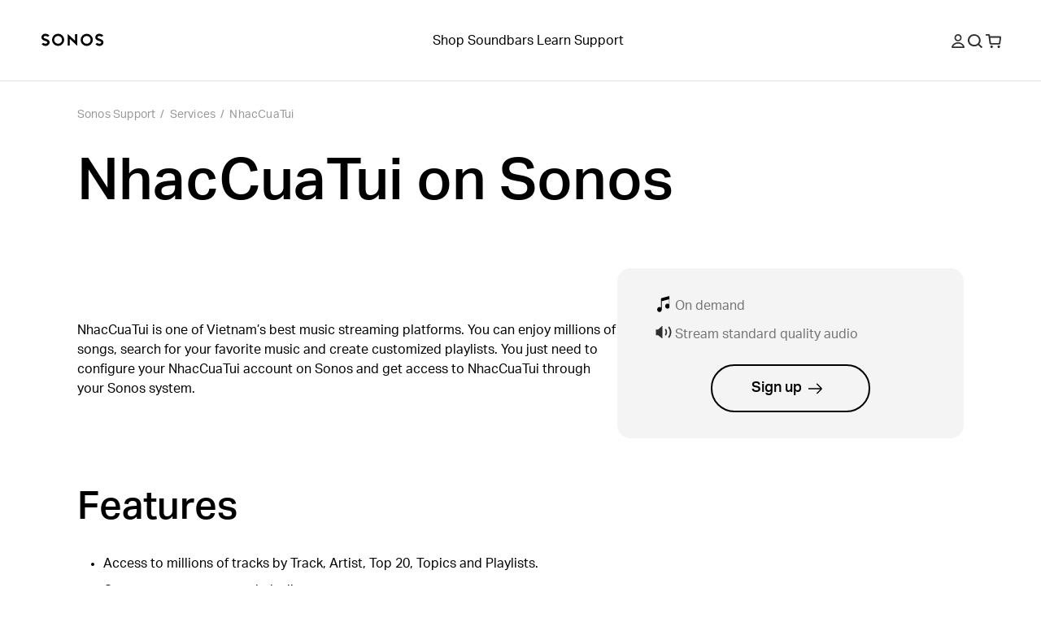

--- FILE ---
content_type: text/css; charset=utf-8
request_url: https://support.sonos.com/_next/static/css/b9e774ca07f4a895.css
body_size: 1194
content:
._13zktj80{width:100%}.m1wsgu0{max-width:var(--_1dnz5cidg);padding-left:var(--_1dnz5cicr);padding-right:var(--_1dnz5cicr);min-width:var(--_1dnz5cidg);border-bottom:1px solid;border-color:var(--_10f1101z)}.m1wsgu0,.m1wsgu1{padding-bottom:var(--_1dnz5ci8)}.m1wsgu3{width:var(--_1dnz5cidc)}@media screen and (min-width:64em){.m1wsgu3{width:var(--_1dnz5cid2)}}.twgsag0{display:flex;flex:1 1 auto}.twgsag2{position:absolute;top:0;bottom:0;width:var(--_1dnz5cidg)}.twgsag4{overflow:hidden;position:relative}.twgsag5{border-color:var(--_10f110111);border-width:1px;border-style:solid}.twgsag6{border-radius:var(--_1dnz5ci6)}.twgsag7{font-size:var(--_1dnz5cihr);max-width:var(--_1dnz5cidg)}.twgsag0 .mobile-o0{order:0}.twgsag0 .mobile-o1{order:1}.twgsag0 .mobile-o2{order:2}@media screen and (min-width:90em){.twgsag0.twgsag1{max-width:var(--_1dnz5cidg)}.twgsag2{left:50%;right:50%;margin-left:-720px}.twgsag0.twgsag3{position:static;width:var(--_1dnz5cifq);justify-content:space-between}.twgsag4{display:flex;flex-direction:column;align-items:center;width:var(--_1dnz5cifq);height:var(--_1dnz5ci3)}.m1wsgu0 .twgsag4{max-width:var(--_1dnz5cidc)}}@media screen and (min-width:48em){.twgsag0 .tablet-o0{order:0}.twgsag0 .tablet-o1{order:1}.twgsag0 .tablet-o2{order:2}}@media screen and (min-width:64em){.twgsag0 .desktop-o0{order:0}.twgsag0 .desktop-o1{order:1}.twgsag0 .desktop-o2{order:2}}._16t4lgr0{width:var(--_1dnz5cifq);display:flex;flex-direction:column;align-items:center;min-height:var(--_1dnz5ci2)}._16t4lgr1{border:1px solid black}._1cmwwkx0{padding:var(--_1dnz5ci8) var(--_1dnz5cicr);width:var(--_1dnz5cidg)}._1cmwwkx1{list-style:none;font-size:var(--_1dnz5cih7);font-weight:var(--_1dnz5cii1);letter-spacing:.2px}._1cmwwkx1,._1cmwwkx2{display:inline;color:#999999}._1cmwwkx2{border:0}._1cmwwkx3{transition:all .3s ease}._1cmwwkx3:hover{color:var(--_10f110113);border-bottom:1px solid}._1cmwwkx4{display:inline;padding:0 6px;cursor:default}._1i5kfwq0{font-size:var(--_1dnz5cihu);margin-left:var(--_1dnz5ci3a);display:flex;align-items:center}._1i5kfwq0 svg{fill:var(--_10f110114)}._1i5kfwq1{display:inline-flex;align-items:center;justify-content:space-between;color:var(--_10f110114);cursor:pointer;width:100%;margin:0}._1i5kfwq2{font-weight:var(--_1dnz5cii2)}._1i5kfwq3{margin:auto;padding-bottom:var(--_1dnz5ci8)}._1i5kfwq4,._1i5kfwq5{padding-top:var(--_1dnz5ci8)}._1i5kfwq5{border-top:1px solid var(--_10f1101z);padding-bottom:var(--_1dnz5ci8)}._1i5kfwq6{display:grid;grid-template-columns:repeat(2,1fr);grid-auto-flow:column;grid-column-gap:var(--_1dnz5cicq);-moz-column-gap:var(--_1dnz5cicq);column-gap:var(--_1dnz5cicq);grid-row-gap:8px;row-gap:8px}._1i5kfwq7{display:inline-flex;-moz-column-gap:var(--_1dnz5ci5);column-gap:var(--_1dnz5ci5);align-items:center;list-style:none}@media screen and (min-width:64em){._1i5kfwq0{font-size:var(--_1dnz5cihw)}._1i5kfwq3,._1i5kfwq5{padding-bottom:var(--_1dnz5cia)}._1i5kfwq5{padding-top:var(--_1dnz5cia)}._1i5kfwq6{row-gap:var(--_1dnz5ci3b)}}._1vh64iw0{display:flex;flex-direction:column}@media screen and (min-width:64em){._1vh64iw0{flex-direction:row}._1vh64iw1{flex:1 1;-moz-column-gap:3.7037037037037037vw;column-gap:3.7037037037037037vw}}._1nl9qky0{display:inline-flex;align-items:center;font-size:var(--_1dnz5cih7)}@media screen and (min-width:64em){._1nl9qky0{font-size:var(--_1dnz5cih9)}}._1w0ef820{width:var(--_1dnz5cidg);padding:0 var(--_1dnz5cicr)}._1w0ef821{margin-bottom:56px}._1w0ef822{margin:.5em 0}._1w0ef823{margin-bottom:32px}._1w0ef824{margin-bottom:48px;text-align:center}._1w0ef827,._1w0ef828{display:flex;flex-direction:column}._1w0ef828{flex:1 1}@media screen and (min-width:64em){._1w0ef824{text-align:start}._1w0ef826,._1w0ef827{margin-bottom:56px}._1w0ef827{padding-top:32px;flex-direction:row;-moz-column-gap:var(--_1dnz5cicq);column-gap:var(--_1dnz5cicq);justify-content:space-between}}.cu7h4t0{background:var(--_10f1101y);display:flex;flex-direction:column;align-items:center;padding:var(--_1dnz5ci8) var(--_1dnz5cicq);border-radius:16px;height:-moz-fit-content;height:fit-content;margin-bottom:var(--_1dnz5cib)}.cu7h4t1{width:100%;margin-bottom:var(--_1dnz5ci6)}.cu7h4t2{display:flex;align-items:center;margin-bottom:.5em;color:var(--_10f110112);line-height:var(--_1dnz5ciid);-moz-column-gap:var(--_1dnz5ci3b);column-gap:var(--_1dnz5ci3b)}.cu7h4t3{position:relative;top:2px;display:flex;width:1.5em;flex-shrink:0;color:var(--_10f1101w)}.cu7h4t4{border:0}@media screen and (min-width:64em){.cu7h4t0{width:var(--_1dnz5cicy);margin-bottom:0}}@media screen and (min-width:90em){.cu7h4t0{width:var(--_1dnz5cicw);margin-bottom:0}}

--- FILE ---
content_type: text/css; charset=utf-8
request_url: https://support.sonos.com/_next/static/css/84747870460dc673.css
body_size: 92
content:
.dsh8000,.dsh8001{width:-moz-fit-content;width:fit-content}.m1wsgu2 .dsh8002{max-width:100%}

--- FILE ---
content_type: text/css; charset=utf-8
request_url: https://support.sonos.com/_next/static/css/aadc27b36f4af1ee.css
body_size: 871
content:
._9vft7d0{font-size:var(--_1dnz5cih7);border-radius:8px;background-color:var(--_10f1101x);border:1px solid;border-color:var(--_10f1101z);padding:8px;color:var(--_10f110114);transition:all .1s ease-in;cursor:pointer;display:flex;-moz-column-gap:6px;column-gap:6px;align-items:center}._9vft7d0:hover:enabled{color:var(--_10f1101w);border-color:var(--_10f110110)}._9vft7d0:active{opacity:.5}._9vft7d0:disabled{opacity:.4;cursor:auto}._9vft7d1{display:flex;flex-direction:row;-moz-column-gap:16px;column-gap:16px}._9vft7d2{margin:0;font-size:var(--_1dnz5cih9)}._9vft7d3{display:flex;flex-direction:row;-moz-column-gap:32px;column-gap:32px;align-items:center;justify-content:space-between}._9vft7d3 p{margin:0;color:var(--_10f110113)}._9vft7d4{background-color:var(--_10f110110);color:var(--_10f1101w)}@media screen and (min-width:64em){._9vft7d2{font-size:var(--_1dnz5cihb)}}

--- FILE ---
content_type: text/css; charset=utf-8
request_url: https://support.sonos.com/_next/static/css/b9e774ca07f4a895.css
body_size: 1194
content:
._13zktj80{width:100%}.m1wsgu0{max-width:var(--_1dnz5cidg);padding-left:var(--_1dnz5cicr);padding-right:var(--_1dnz5cicr);min-width:var(--_1dnz5cidg);border-bottom:1px solid;border-color:var(--_10f1101z)}.m1wsgu0,.m1wsgu1{padding-bottom:var(--_1dnz5ci8)}.m1wsgu3{width:var(--_1dnz5cidc)}@media screen and (min-width:64em){.m1wsgu3{width:var(--_1dnz5cid2)}}.twgsag0{display:flex;flex:1 1 auto}.twgsag2{position:absolute;top:0;bottom:0;width:var(--_1dnz5cidg)}.twgsag4{overflow:hidden;position:relative}.twgsag5{border-color:var(--_10f110111);border-width:1px;border-style:solid}.twgsag6{border-radius:var(--_1dnz5ci6)}.twgsag7{font-size:var(--_1dnz5cihr);max-width:var(--_1dnz5cidg)}.twgsag0 .mobile-o0{order:0}.twgsag0 .mobile-o1{order:1}.twgsag0 .mobile-o2{order:2}@media screen and (min-width:90em){.twgsag0.twgsag1{max-width:var(--_1dnz5cidg)}.twgsag2{left:50%;right:50%;margin-left:-720px}.twgsag0.twgsag3{position:static;width:var(--_1dnz5cifq);justify-content:space-between}.twgsag4{display:flex;flex-direction:column;align-items:center;width:var(--_1dnz5cifq);height:var(--_1dnz5ci3)}.m1wsgu0 .twgsag4{max-width:var(--_1dnz5cidc)}}@media screen and (min-width:48em){.twgsag0 .tablet-o0{order:0}.twgsag0 .tablet-o1{order:1}.twgsag0 .tablet-o2{order:2}}@media screen and (min-width:64em){.twgsag0 .desktop-o0{order:0}.twgsag0 .desktop-o1{order:1}.twgsag0 .desktop-o2{order:2}}._16t4lgr0{width:var(--_1dnz5cifq);display:flex;flex-direction:column;align-items:center;min-height:var(--_1dnz5ci2)}._16t4lgr1{border:1px solid black}._1cmwwkx0{padding:var(--_1dnz5ci8) var(--_1dnz5cicr);width:var(--_1dnz5cidg)}._1cmwwkx1{list-style:none;font-size:var(--_1dnz5cih7);font-weight:var(--_1dnz5cii1);letter-spacing:.2px}._1cmwwkx1,._1cmwwkx2{display:inline;color:#999999}._1cmwwkx2{border:0}._1cmwwkx3{transition:all .3s ease}._1cmwwkx3:hover{color:var(--_10f110113);border-bottom:1px solid}._1cmwwkx4{display:inline;padding:0 6px;cursor:default}._1i5kfwq0{font-size:var(--_1dnz5cihu);margin-left:var(--_1dnz5ci3a);display:flex;align-items:center}._1i5kfwq0 svg{fill:var(--_10f110114)}._1i5kfwq1{display:inline-flex;align-items:center;justify-content:space-between;color:var(--_10f110114);cursor:pointer;width:100%;margin:0}._1i5kfwq2{font-weight:var(--_1dnz5cii2)}._1i5kfwq3{margin:auto;padding-bottom:var(--_1dnz5ci8)}._1i5kfwq4,._1i5kfwq5{padding-top:var(--_1dnz5ci8)}._1i5kfwq5{border-top:1px solid var(--_10f1101z);padding-bottom:var(--_1dnz5ci8)}._1i5kfwq6{display:grid;grid-template-columns:repeat(2,1fr);grid-auto-flow:column;grid-column-gap:var(--_1dnz5cicq);-moz-column-gap:var(--_1dnz5cicq);column-gap:var(--_1dnz5cicq);grid-row-gap:8px;row-gap:8px}._1i5kfwq7{display:inline-flex;-moz-column-gap:var(--_1dnz5ci5);column-gap:var(--_1dnz5ci5);align-items:center;list-style:none}@media screen and (min-width:64em){._1i5kfwq0{font-size:var(--_1dnz5cihw)}._1i5kfwq3,._1i5kfwq5{padding-bottom:var(--_1dnz5cia)}._1i5kfwq5{padding-top:var(--_1dnz5cia)}._1i5kfwq6{row-gap:var(--_1dnz5ci3b)}}._1vh64iw0{display:flex;flex-direction:column}@media screen and (min-width:64em){._1vh64iw0{flex-direction:row}._1vh64iw1{flex:1 1;-moz-column-gap:3.7037037037037037vw;column-gap:3.7037037037037037vw}}._1nl9qky0{display:inline-flex;align-items:center;font-size:var(--_1dnz5cih7)}@media screen and (min-width:64em){._1nl9qky0{font-size:var(--_1dnz5cih9)}}._1w0ef820{width:var(--_1dnz5cidg);padding:0 var(--_1dnz5cicr)}._1w0ef821{margin-bottom:56px}._1w0ef822{margin:.5em 0}._1w0ef823{margin-bottom:32px}._1w0ef824{margin-bottom:48px;text-align:center}._1w0ef827,._1w0ef828{display:flex;flex-direction:column}._1w0ef828{flex:1 1}@media screen and (min-width:64em){._1w0ef824{text-align:start}._1w0ef826,._1w0ef827{margin-bottom:56px}._1w0ef827{padding-top:32px;flex-direction:row;-moz-column-gap:var(--_1dnz5cicq);column-gap:var(--_1dnz5cicq);justify-content:space-between}}.cu7h4t0{background:var(--_10f1101y);display:flex;flex-direction:column;align-items:center;padding:var(--_1dnz5ci8) var(--_1dnz5cicq);border-radius:16px;height:-moz-fit-content;height:fit-content;margin-bottom:var(--_1dnz5cib)}.cu7h4t1{width:100%;margin-bottom:var(--_1dnz5ci6)}.cu7h4t2{display:flex;align-items:center;margin-bottom:.5em;color:var(--_10f110112);line-height:var(--_1dnz5ciid);-moz-column-gap:var(--_1dnz5ci3b);column-gap:var(--_1dnz5ci3b)}.cu7h4t3{position:relative;top:2px;display:flex;width:1.5em;flex-shrink:0;color:var(--_10f1101w)}.cu7h4t4{border:0}@media screen and (min-width:64em){.cu7h4t0{width:var(--_1dnz5cicy);margin-bottom:0}}@media screen and (min-width:90em){.cu7h4t0{width:var(--_1dnz5cicw);margin-bottom:0}}

--- FILE ---
content_type: text/css; charset=utf-8
request_url: https://support.sonos.com/_next/static/css/4888dbae0d1682e8.css
body_size: 2045
content:
._1cmwwkx0{padding:var(--_1dnz5ci8) var(--_1dnz5cicr);width:var(--_1dnz5cidg)}._1cmwwkx1{list-style:none;font-size:var(--_1dnz5cih7);font-weight:var(--_1dnz5cii1);letter-spacing:.2px}._1cmwwkx1,._1cmwwkx2{display:inline;color:#999999}._1cmwwkx2{border:0}._1cmwwkx3{transition:all .3s ease}._1cmwwkx3:hover{color:var(--_10f110113);border-bottom:1px solid}._1cmwwkx4{display:inline;padding:0 6px;cursor:default}._1cv7qmk1{color:var(--_10f11011h)}._1cv7qmk2{margin-top:auto;width:100%;height:var(--_1cv7qmk0);border:1px solid var(--_10f1101z);border-radius:var(--_1dnz5ci5);font-size:100%;padding-left:var(--_1dnz5ci7);outline-offset:-1px}._1cv7qmk2:invalid{color:shade40}._1cv7qmk3{--_1cv7qmk0:var(--_1dnz5cic);position:relative;display:flex;height:var(--_1dnz5cie);color:var(--_10f110114)}._1cv7qmk3>input:focus~span,._1cv7qmk3>input:focus~span._1cv7qmk1,._1cv7qmk3>input:not(.empty)~span,._1cv7qmk3>input[placeholder]:not([placeholder=""])~span,._1cv7qmk3>input~span._1cv7qmk1{transform:translateY(0) scale(.75);font-size:var(--_1dnz5cih7)}._1cv7qmk3>span{position:absolute;top:var(--_1dnz5ci3b);left:calc(var(--_1dnz5ci7) - var(--_1dnz5ci3a));transform:translateY(calc(var(--_1dnz5ci3b) + var(--_1dnz5ci6)));transform-origin:0 0;pointer-events:none;transition:transform .3s ease,color .3s ease,font-size .3s ease;background-color:var(--_10f1101v);padding:0 var(--_1dnz5ci3a)}._1cv7qmk3>input:focus~span:not(._1cv7qmk1),._1cv7qmk3>input[placeholder]:not([placeholder=""])~span:not(._1cv7qmk1){color:var(--_10f110112)}.d4bl0f0{width:100%;flex:1 1 100%}.d4bl0f1{width:100%;border-radius:8px;background-color:var(--_10f1101x);padding-left:52px}.d4bl0f1::-webkit-search-decoration{display:none}.d4bl0f1::-webkit-search-cancel-button{cursor:pointer;-webkit-appearance:none;appearance:none;background-image:url("data:image/svg+xml,%3Csvg xmlns='http://www.w3.org/2000/svg' fill='none' viewBox='0 0 51 52' aria-hidden='true' focusable='false' width='1em' height='1em'%3E%3Cpath fill='%23737373' d='M14.6152 39.1073C14.2736 39.4667 13.6971 39.4667 13.3555 39.1073L12.0781 37.8299C11.7187 37.4883 11.7187 36.9118 12.0781 36.5702L22.8819 25.7663L12.073 14.9574C11.7136 14.6158 11.7136 14.0393 12.073 13.6799L13.3327 12.4203C13.692 12.0609 14.2685 12.0609 14.6101 12.4203L25.419 23.2292L36.1975 12.433C36.5569 12.0914 37.1156 12.0914 37.475 12.433L38.7524 13.7104C39.094 14.0698 39.094 14.6285 38.7524 14.9879L27.9562 25.7663L38.7131 36.574C39.0737 36.9168 39.0737 37.4908 38.7131 37.8337L37.4356 39.1111C37.0953 39.4692 36.5188 39.4718 36.1772 39.1099L25.419 28.3035L14.6152 39.1073Z' clip-rule='evenodd' fill-rule='evenodd'/%3E%3C/svg%3E");background-size:var(--_1irkh555) var(--_1irkh555);width:var(--_1irkh555);height:var(--_1irkh555);margin-right:8px}.d4bl0f0 .d4bl0f1{margin:0}.d4bl0f0 ._1cv7qmk3{--_1cv7qmk0:60px;height:auto}.d4bl0f3{--d4bl0f2:28px;position:absolute;top:calc((var(--_1cv7qmk0) - var(--d4bl0f2)) / 2);left:20px;font-size:var(--d4bl0f2);width:var(--d4bl0f2);height:var(--d4bl0f2)}@media screen and (min-width:64em){.d4bl0f1{padding-left:60px}}.nrrgp00{display:flex;align-items:center;margin-bottom:.6em}.nrrgp01{clip:rect(0,0,0,0);clip-path:inset(50%);height:1px;overflow:hidden;position:absolute;white-space:nowrap;width:1px}.nrrgp02{display:inline-block;width:1.2em;height:1.2em;border:1px solid;border-color:var(--_10f110113);border-radius:6px;margin-right:.6em;transition:all .15s ease}.nrrgp03{background:var(--_10f110113)}.as7nqq0{display:flex;align-items:flex-end}.v8fbs80{padding:32px 24px}.v8fbs81{width:100%;margin:auto;overflow-y:scroll;max-height:calc(100vh - 240px)}.v8fbs82{padding-top:24px}.v8fbs83{border-bottom:1px solid var(--_10f1101z);padding:24px 0}.v8fbs83:last-child{border-bottom:none}.v8fbs83:first-child{border-top:1px solid var(--_10f1101z)}.v8fbs84{margin-left:4px;display:flex;align-items:center}.v8fbs84 svg{fill:var(--_10f110114)}.v8fbs85{display:inline-flex;justify-content:space-between;color:var(--_10f110114);cursor:pointer;width:100%;margin:0;font-size:var(--_1dnz5cihb);font-weight:var(--_1dnz5cii2)}.v8fbs85,.v8fbs86{align-items:center}.v8fbs86{display:flex;gap:16px;padding-top:32px}.v8fbs86 button{flex:1 1}.v8fbs87{display:flex;justify-content:space-between;align-items:center;margin-bottom:24px;position:relative}.v8fbs88{font-size:var(--_1dnz5cihw);font-weight:var(--_1dnz5cii2)}.v8fbs89{padding:0;z-index:5;position:absolute;right:-5px;top:-4px}.v8fbs8a{margin:0}.v8fbs8a svg{fill:inherit;font-size:var(--_1dnz5cihe)}.v8fbs8a svg path{fill:inherit}._1q9bjn30{margin-bottom:16px;font-weight:var(--_1dnz5cii2)}._1q9bjn31{flex:0 0 250px;max-width:250px;display:flex;flex-direction:column;row-gap:32px}._1q9bjn32{display:flex;align-items:center;justify-content:space-between}._1q9bjn33{font-weight:var(--_1dnz5cii2);font-size:var(--_1dnz5cihd)}._1q9bjn34{background:none;font-size:var(--_1dnz5cih7);border:none;border-bottom:1px solid;border-color:var(--_10f110112);color:var(--_10f110112);cursor:pointer}._7w6g310{width:var(--_1dnz5cidg);padding:0 var(--_1dnz5cicr)}._7w6g311{transition:all .3s ease;text-align:center;color:var(--_10f110112)}._7w6g311,._7w6g312,._7w6g313{padding-bottom:var(--_1dnz5ci8)}._7w6g313,._7w6g315{display:flex}._7w6g315{flex-direction:column;padding-bottom:var(--_1dnz5cia);padding-top:var(--_1dnz5cia)}._7w6g316{display:flex;align-items:center;justify-content:space-between}._7w6g317{flex:1 1 auto}._7w6g318{opacity:0}._7w6g319{opacity:1}@media screen and (min-width:64em){._7w6g313{width:432px}._7w6g315{flex-direction:row;-moz-column-gap:var(--_1dnz5cidi);column-gap:var(--_1dnz5cidi)}}.jk6lg50{transition:all .3s ease-in-out;display:grid;grid-template-columns:repeat(auto-fill,minmax(120px,1fr));grid-gap:var(--_1dnz5ci8) var(--_1dnz5ci8);gap:var(--_1dnz5ci8) var(--_1dnz5ci8);align-items:start;flex:1 1 auto}.jk6lg51{display:flex;flex-direction:column;justify-content:center;border:0}.jk6lg52{font-size:var(--_1dnz5cih9);font-weight:var(--_1dnz5cii2);margin-top:var(--_1dnz5ci5);text-align:center}@media screen and (min-width:48em){.jk6lg50{grid-template-columns:repeat(auto-fill,minmax(139px,1fr))}.jk6lg52{font-size:var(--_1dnz5ciha)}}@media screen and (min-width:64em){.jk6lg50{grid-template-columns:repeat(auto-fill,minmax(180px,1fr))}.jk6lg52{font-size:var(--_1dnz5ciha)}}

--- FILE ---
content_type: application/javascript; charset=utf-8
request_url: https://support.sonos.com/_next/static/9vfSGVbREB4Wcu315r3_3/_ssgManifest.js
body_size: 434
content:
self.__SSG_MANIFEST=new Set(["\u002F404","\u002Farticle\u002F[...slug]","\u002Farticle\u002Frelease-notes-sonos-app-updates","\u002Farticle\u002Frelease-notes-sonos-system-updates","\u002Fcontact","\u002Fcontact-global","\u002Fdownloads","\u002Fhome","\u002Fproducts","\u002Fproducts\u002F[slug]","\u002Fsearch","\u002Fservices","\u002Fservices\u002F[slug]","\u002Ftopic\u002F[slug]"]);self.__SSG_MANIFEST_CB&&self.__SSG_MANIFEST_CB()

--- FILE ---
content_type: application/javascript; charset=utf-8
request_url: https://support.sonos.com/_next/static/chunks/pages/_app-cd0a968463c51a71.js
body_size: 145558
content:
(self.webpackChunk_N_E=self.webpackChunk_N_E||[]).push([[636],{867:(e,t,n)=>{"use strict";n.d(t,{FK:()=>o.F,Ym:()=>i.F,by:()=>r.b});var r=n(92613),i=n(79162),o=n(31647)},983:(e,t,n)=>{"use strict";n.d(t,{jo:()=>s,s2:()=>a}),n(57047);var r=n(44109),i=n(50204),o=n.n(i);let a=e=>r.memo(e,o());function s(e){e.nativeEvent.stopImmediatePropagation(),e.stopPropagation(),e.preventDefault()}},1262:(e,t,n)=>{e.exports=n(88409)},1562:()=>{},1702:(e,t,n)=>{"use strict";n.r(t),n.d(t,{StaticSvg:()=>d});var r=n(88017),i=n(75050),o=n(38159),a=n(90788),s=n(4312),l=n(60212),u=n.n(l),c=n(98967);n(44109);let d=e=>{let{asset:t,altText:n,className:l}=e,{blurDataURL:d,src:p,...f}=(0,c.G)({clientConfig:s.m},t);return(0,r.jsx)(i.Box,{...(0,o.W)(l),as:u(),...f,src:(0,a.Bz)(p),blurDataURL:d&&(0,a.Bz)(d),alt:n,unoptimized:!0})}},1838:(e,t,n)=>{"use strict";n.r(t),n.d(t,{cartBadge:()=>r,cartButton:()=>i,introMenuButton:()=>o,logoutButton:()=>a,menuBase:()=>s,menuHeaderBase:()=>l,menuHeaderCloseButton:()=>u,myAccountButton:()=>c,searchButton:()=>d,searchMenuContent:()=>p}),n(89881),n(58626),n(81829),n(63598),n(44827),n(83220),n(46232),n(13823),n(7486),n(97342);var r="st7qq87",i="st7qq86",o="st7qq85",a="st7qq89",s="st7qq80",l="st7qq81",u="st7qq82",c="st7qq83",d="st7qq84",p="st7qq88"},2236:function(e,t,n){"use strict";var r=this&&this.__importDefault||function(e){return e&&e.__esModule?e:{default:e}};Object.defineProperty(t,"__esModule",{value:!0}),t.Identify=void 0;var i=n(17426),o=r(n(2274)),a=r(n(71163)),s=r(n(58921)),l=r(n(87537)),u=function(e){return e.trim()};function c(e,t){i.Facade.call(this,e,t)}t.Identify=c,a.default(c,i.Facade);var d=c.prototype;d.action=function(){return"identify"},d.type=d.action,d.traits=function(e){var t=this.field("traits")||{},n=this.userId();for(var r in e=e||{},n&&(t.id=n),e){var i=null==this[r]?this.proxy("traits."+r):this[r]();null!=i&&(t[e[r]]=i,r!==e[r]&&delete t[r])}return t},d.email=function(){var e=this.proxy("traits.email");if(e)return e;var t=this.userId();if(s.default(t))return t},d.created=function(){var e=this.proxy("traits.created")||this.proxy("traits.createdAt");if(e)return l.default(e)},d.companyCreated=function(){var e=this.proxy("traits.company.created")||this.proxy("traits.company.createdAt");if(e)return l.default(e)},d.companyName=function(){return this.proxy("traits.company.name")},d.name=function(){var e=this.proxy("traits.name");if("string"==typeof e)return u(e);var t=this.firstName(),n=this.lastName();if(t&&n)return u(t+" "+n)},d.firstName=function(){var e=this.proxy("traits.firstName");if("string"==typeof e)return u(e);var t=this.proxy("traits.name");if("string"==typeof t)return u(t).split(" ")[0]},d.lastName=function(){var e=this.proxy("traits.lastName");if("string"==typeof e)return u(e);var t=this.proxy("traits.name");if("string"==typeof t){var n=u(t).indexOf(" ");if(-1!==n)return u(t.substr(n+1))}},d.uid=function(){return this.userId()||this.username()||this.email()},d.description=function(){return this.proxy("traits.description")||this.proxy("traits.background")},d.age=function(){var e=this.birthday(),t=o.default(this.traits(),"age");return null!=t?t:e instanceof Date?new Date().getFullYear()-e.getFullYear():void 0},d.avatar=function(){var e=this.traits();return o.default(e,"avatar")||o.default(e,"photoUrl")||o.default(e,"avatarUrl")},d.position=function(){var e=this.traits();return o.default(e,"position")||o.default(e,"jobTitle")},d.username=i.Facade.proxy("traits.username"),d.website=i.Facade.one("traits.website"),d.websites=i.Facade.multi("traits.website"),d.phone=i.Facade.one("traits.phone"),d.phones=i.Facade.multi("traits.phone"),d.address=i.Facade.proxy("traits.address"),d.gender=i.Facade.proxy("traits.gender"),d.birthday=i.Facade.proxy("traits.birthday")},2274:e=>{function t(e){return function(t,n,r,o){var a,s=o&&"function"==typeof o.normalizer?o.normalizer:i;n=s(n);for(var l=!1;!l;)!function(){for(a in t){var e=s(a);if(0===n.indexOf(e)){var r=n.substr(e.length);if("."===r.charAt(0)||0===r.length){n=r.substr(1);var i=t[a];if(null==i||!n.length){l=!0;return}t=i;return}}}a=void 0,l=!0}();if(a)return null==t?t:e(t,a,r)}}function n(e,t){return e.hasOwnProperty(t)&&delete e[t],e}function r(e,t,n){return e.hasOwnProperty(t)&&(e[t]=n),e}function i(e){return e.replace(/[^a-zA-Z0-9\.]+/g,"").toLowerCase()}e.exports=t(function(e,t){if(e.hasOwnProperty(t))return e[t]}),e.exports.find=e.exports,e.exports.replace=function(e,n,i,o){return t(r).call(this,e,n,i,o),e},e.exports.del=function(e,r,i){return t(n).call(this,e,r,null,i),e}},2330:(e,t,n)=>{"use strict";n.d(t,{$X:()=>i,J:()=>o,K_:()=>s,Ve:()=>c,Wy:()=>a,_X:()=>u,fq:()=>l,lh:()=>r}),n(63598);var r={auto:"var(--_1dnz5ci1)",fitContent:"var(--_1dnz5ci2)"},i={b1:"var(--_1dnz5ciik)",b2:"var(--_1dnz5ciil)"},o={caption:"var(--_1dnz5cih5)",ts0p5:"var(--_1dnz5cih6)",ts1:"var(--_1dnz5cih7)",bodyCopy:"var(--_1dnz5cih8)",ts1p5:"var(--_1dnz5cih9)",ts1p6:"var(--_1dnz5ciha)",ts2:"var(--_1dnz5cihb)",ts2p4:"var(--_1dnz5cihc)",ts2p5:"var(--_1dnz5cihd)",ts3:"var(--_1dnz5cihe)",ts3p5:"var(--_1dnz5cihf)",ts3p6:"var(--_1dnz5cihg)",ts4:"var(--_1dnz5cihh)",ts4p5:"var(--_1dnz5cihi)",ts4p7:"var(--_1dnz5cihj)",ts5:"var(--_1dnz5cihk)",ts5p5:"var(--_1dnz5cihl)",ts6:"var(--_1dnz5cihm)",ts7:"var(--_1dnz5cihn)",ts8:"var(--_1dnz5ciho)",tsTitle:"var(--_1dnz5cihp)",tsBody:"var(--_1dnz5cihq)",tsh1:"var(--_1dnz5cihr)",tsh2:"var(--_1dnz5cihs)",tsh3:"var(--_1dnz5ciht)",tsh4:"var(--_1dnz5cihu)",tsmh2:"var(--_1dnz5cihv)",tsmh3:"var(--_1dnz5cihw)",footnote:"var(--_1dnz5cihx)",pspSub:"var(--_1dnz5cihy)",pspSubMobile:"var(--_1dnz5cihz)"},a={light:"var(--_1dnz5cii0)",regular:"var(--_1dnz5cii1)",medium:"var(--_1dnz5cii2)",bold:"var(--_1dnz5cii3)"},s={ls0:"var(--_1dnz5cii4)",ls1:"var(--_1dnz5cii5)",ls1p5:"var(--_1dnz5cii6)",ls2:"var(--_1dnz5cii7)",ls3:"var(--_1dnz5cii8)",ls4:"var(--_1dnz5cii9)",ls5:"var(--_1dnz5ciia)",lh1:"var(--_1dnz5ciib)",lh2:"var(--_1dnz5ciic)",lh3:"var(--_1dnz5ciid)"},l={o0:"var(--_1dnz5ciie)",o1:"var(--_1dnz5ciif)",o2:"var(--_1dnz5ciig)",o3:"var(--_1dnz5ciih)",o4:"var(--_1dnz5ciii)",o5:"var(--_1dnz5ciij)"},u={auto:"var(--_1dnz5ci1)",fitContent:"var(--_1dnz5ci2)",max:"var(--_1dnz5ci3)",s0:"var(--_1dnz5ci4)",s1:"var(--_1dnz5ci5)",s2:"var(--_1dnz5ci6)",s3:"var(--_1dnz5ci7)",s4:"var(--_1dnz5ci8)",s5:"var(--_1dnz5ci9)",s6:"var(--_1dnz5cia)",s7:"var(--_1dnz5cib)",s8:"var(--_1dnz5cic)",s9:"var(--_1dnz5cid)",s10:"var(--_1dnz5cie)","-s1":"var(--_1dnz5ci6f)","-s2":"var(--_1dnz5ci6g)","-s3":"var(--_1dnz5ci6h)","-s4":"var(--_1dnz5ci6i)","-s5":"var(--_1dnz5ci6j)","-s6":"var(--_1dnz5ci6k)","-s7":"var(--_1dnz5ci6l)","-s8":"var(--_1dnz5ci6m)","-s9":"var(--_1dnz5ci6n)","-s10":"var(--_1dnz5ci6o)",x0:"var(--_1dnz5cicp)",x1:"var(--_1dnz5cicq)",x2:"var(--_1dnz5cicr)",x3:"var(--_1dnz5cics)",x4:"var(--_1dnz5cict)",x5:"var(--_1dnz5cicu)",x6:"var(--_1dnz5cicv)",x7:"var(--_1dnz5cicw)",x8:"var(--_1dnz5cicx)",x9:"var(--_1dnz5cicy)",x10:"var(--_1dnz5cicz)",x11:"var(--_1dnz5cid0)",x12:"var(--_1dnz5cid1)",x13:"var(--_1dnz5cid2)",x14:"var(--_1dnz5cid3)",x15:"var(--_1dnz5cid4)",x16:"var(--_1dnz5cid5)",x17:"var(--_1dnz5cid6)",x18:"var(--_1dnz5cid7)",x19:"var(--_1dnz5cid8)",x20:"var(--_1dnz5cid9)",x21:"var(--_1dnz5cida)",x22:"var(--_1dnz5cidb)",x23:"var(--_1dnz5cidc)",x24:"var(--_1dnz5cidd)",x25:"var(--_1dnz5cide)",x26:"var(--_1dnz5cidf)",x27:"var(--_1dnz5cidg)",x0p5:"var(--_1dnz5cidh)",x1p5:"var(--_1dnz5cidi)",x2p5:"var(--_1dnz5cidj)",x3p5:"var(--_1dnz5cidk)",x4p5:"var(--_1dnz5cidl)",x5p5:"var(--_1dnz5cidm)",x6p5:"var(--_1dnz5cidn)",x7p5:"var(--_1dnz5cido)",x8p5:"var(--_1dnz5cidp)",x9p5:"var(--_1dnz5cidq)",x10p5:"var(--_1dnz5cidr)",x11p5:"var(--_1dnz5cids)",x12p5:"var(--_1dnz5cidt)",x13p5:"var(--_1dnz5cidu)",x14p5:"var(--_1dnz5cidv)",x15p5:"var(--_1dnz5cidw)",x16p5:"var(--_1dnz5cidx)",x17p5:"var(--_1dnz5cidy)",x18p5:"var(--_1dnz5cidz)",x19p5:"var(--_1dnz5cie0)",x20p5:"var(--_1dnz5cie1)",x21p5:"var(--_1dnz5cie2)",x22p5:"var(--_1dnz5cie3)",x23p5:"var(--_1dnz5cie4)",x24p5:"var(--_1dnz5cie5)",x25p5:"var(--_1dnz5cie6)",x26p5:"var(--_1dnz5cie7)","-x1":"var(--_1dnz5cie8)","-x2":"var(--_1dnz5cie9)","-x3":"var(--_1dnz5ciea)","-x4":"var(--_1dnz5cieb)","-x5":"var(--_1dnz5ciec)","-x6":"var(--_1dnz5cied)","-x7":"var(--_1dnz5ciee)","-x8":"var(--_1dnz5cief)","-x9":"var(--_1dnz5cieg)","-x10":"var(--_1dnz5cieh)","-x11":"var(--_1dnz5ciei)","-x12":"var(--_1dnz5ciej)","-x13":"var(--_1dnz5ciek)","-x14":"var(--_1dnz5ciel)","-x15":"var(--_1dnz5ciem)","-x16":"var(--_1dnz5cien)","-x17":"var(--_1dnz5cieo)","-x18":"var(--_1dnz5ciep)","-x19":"var(--_1dnz5cieq)","-x20":"var(--_1dnz5cier)","-x21":"var(--_1dnz5cies)","-x22":"var(--_1dnz5ciet)","-x23":"var(--_1dnz5cieu)","-x24":"var(--_1dnz5ciev)","-x25":"var(--_1dnz5ciew)","-x26":"var(--_1dnz5ciex)","-x27":"var(--_1dnz5ciey)","-x0p5":"var(--_1dnz5ciez)","-x1p5":"var(--_1dnz5cif0)","-x2p5":"var(--_1dnz5cif1)","-x3p5":"var(--_1dnz5cif2)","-x4p5":"var(--_1dnz5cif3)","-x5p5":"var(--_1dnz5cif4)","-x6p5":"var(--_1dnz5cif5)","-x7p5":"var(--_1dnz5cif6)","-x8p5":"var(--_1dnz5cif7)","-x9p5":"var(--_1dnz5cif8)","-x10p5":"var(--_1dnz5cif9)","-x11p5":"var(--_1dnz5cifa)","-x12p5":"var(--_1dnz5cifb)","-x13p5":"var(--_1dnz5cifc)","-x14p5":"var(--_1dnz5cifd)","-x15p5":"var(--_1dnz5cife)","-x16p5":"var(--_1dnz5ciff)","-x17p5":"var(--_1dnz5cifg)","-x18p5":"var(--_1dnz5cifh)","-x19p5":"var(--_1dnz5cifi)","-x20p5":"var(--_1dnz5cifj)","-x21p5":"var(--_1dnz5cifk)","-x22p5":"var(--_1dnz5cifl)","-x23p5":"var(--_1dnz5cifm)","-x24p5":"var(--_1dnz5cifn)","-x25p5":"var(--_1dnz5cifo)","-x26p5":"var(--_1dnz5cifp)",xMax:"var(--_1dnz5cifq)"},c={auto:"var(--_1dnz5ci1)",fitContent:"var(--_1dnz5ci2)",max:"var(--_1dnz5ci3)",s0:"var(--_1dnz5ci4)",s1:"var(--_1dnz5ci5)",s2:"var(--_1dnz5ci6)",s3:"var(--_1dnz5ci7)",s4:"var(--_1dnz5ci8)",s5:"var(--_1dnz5ci9)",s6:"var(--_1dnz5cia)",s7:"var(--_1dnz5cib)",s8:"var(--_1dnz5cic)",s9:"var(--_1dnz5cid)",s10:"var(--_1dnz5cie)","-s1":"var(--_1dnz5ci6f)","-s2":"var(--_1dnz5ci6g)","-s3":"var(--_1dnz5ci6h)","-s4":"var(--_1dnz5ci6i)","-s5":"var(--_1dnz5ci6j)","-s6":"var(--_1dnz5ci6k)","-s7":"var(--_1dnz5ci6l)","-s8":"var(--_1dnz5ci6m)","-s9":"var(--_1dnz5ci6n)","-s10":"var(--_1dnz5ci6o)",y0:"var(--_1dnz5cifr)",y1:"var(--_1dnz5cifs)",y2:"var(--_1dnz5cift)",y3:"var(--_1dnz5cifu)",y4:"var(--_1dnz5cifv)",y5:"var(--_1dnz5cifw)",y6:"var(--_1dnz5cifx)",y7:"var(--_1dnz5cify)",y8:"var(--_1dnz5cifz)",y9:"var(--_1dnz5cig0)",y10:"var(--_1dnz5cig1)",y11:"var(--_1dnz5cig2)",y12:"var(--_1dnz5cig3)",y0p5:"var(--_1dnz5cig4)",y1p5:"var(--_1dnz5cig5)",y2p5:"var(--_1dnz5cig6)",y3p5:"var(--_1dnz5cig7)",y4p5:"var(--_1dnz5cig8)",y5p5:"var(--_1dnz5cig9)",y6p5:"var(--_1dnz5ciga)",y7p5:"var(--_1dnz5cigb)",y8p5:"var(--_1dnz5cigc)",y9p5:"var(--_1dnz5cigd)",y10p5:"var(--_1dnz5cige)",y11p5:"var(--_1dnz5cigf)","-y1":"var(--_1dnz5cigg)","-y2":"var(--_1dnz5cigh)","-y3":"var(--_1dnz5cigi)","-y4":"var(--_1dnz5cigj)","-y5":"var(--_1dnz5cigk)","-y6":"var(--_1dnz5cigl)","-y7":"var(--_1dnz5cigm)","-y8":"var(--_1dnz5cign)","-y9":"var(--_1dnz5cigo)","-y10":"var(--_1dnz5cigp)","-y11":"var(--_1dnz5cigq)","-y12":"var(--_1dnz5cigr)","-y0p5":"var(--_1dnz5cigs)","-y1p5":"var(--_1dnz5cigt)","-y2p5":"var(--_1dnz5cigu)","-y3p5":"var(--_1dnz5cigv)","-y4p5":"var(--_1dnz5cigw)","-y5p5":"var(--_1dnz5cigx)","-y6p5":"var(--_1dnz5cigy)","-y7p5":"var(--_1dnz5cigz)","-y8p5":"var(--_1dnz5cih0)","-y9p5":"var(--_1dnz5cih1)","-y10p5":"var(--_1dnz5cih2)","-y11p5":"var(--_1dnz5cih3)",yMax:"var(--_1dnz5cih4)",s11:"var(--_1dnz5cif)",s12:"var(--_1dnz5cig)",s13:"var(--_1dnz5cih)",s14:"var(--_1dnz5cii)",s15:"var(--_1dnz5cij)",s16:"var(--_1dnz5cik)",s17:"var(--_1dnz5cil)",s18:"var(--_1dnz5cim)",s19:"var(--_1dnz5cin)",s20:"var(--_1dnz5cio)",s21:"var(--_1dnz5cip)",s22:"var(--_1dnz5ciq)",s23:"var(--_1dnz5cir)",s24:"var(--_1dnz5cis)",s25:"var(--_1dnz5cit)",s26:"var(--_1dnz5ciu)",s27:"var(--_1dnz5civ)",s28:"var(--_1dnz5ciw)",s29:"var(--_1dnz5cix)",s30:"var(--_1dnz5ciy)",s31:"var(--_1dnz5ciz)",s32:"var(--_1dnz5ci10)",s33:"var(--_1dnz5ci11)",s34:"var(--_1dnz5ci12)",s35:"var(--_1dnz5ci13)",s36:"var(--_1dnz5ci14)",s37:"var(--_1dnz5ci15)",s38:"var(--_1dnz5ci16)",s39:"var(--_1dnz5ci17)",s40:"var(--_1dnz5ci18)",s41:"var(--_1dnz5ci19)",s42:"var(--_1dnz5ci1a)",s43:"var(--_1dnz5ci1b)",s44:"var(--_1dnz5ci1c)",s45:"var(--_1dnz5ci1d)",s46:"var(--_1dnz5ci1e)",s47:"var(--_1dnz5ci1f)",s48:"var(--_1dnz5ci1g)",s49:"var(--_1dnz5ci1h)",s50:"var(--_1dnz5ci1i)",s51:"var(--_1dnz5ci1j)",s52:"var(--_1dnz5ci1k)",s53:"var(--_1dnz5ci1l)",s54:"var(--_1dnz5ci1m)",s55:"var(--_1dnz5ci1n)",s56:"var(--_1dnz5ci1o)",s57:"var(--_1dnz5ci1p)",s58:"var(--_1dnz5ci1q)",s59:"var(--_1dnz5ci1r)",s60:"var(--_1dnz5ci1s)",s61:"var(--_1dnz5ci1t)",s62:"var(--_1dnz5ci1u)",s63:"var(--_1dnz5ci1v)",s64:"var(--_1dnz5ci1w)",s65:"var(--_1dnz5ci1x)",s66:"var(--_1dnz5ci1y)",s67:"var(--_1dnz5ci1z)",s68:"var(--_1dnz5ci20)",s69:"var(--_1dnz5ci21)",s70:"var(--_1dnz5ci22)",s71:"var(--_1dnz5ci23)",s72:"var(--_1dnz5ci24)",s73:"var(--_1dnz5ci25)",s74:"var(--_1dnz5ci26)",s75:"var(--_1dnz5ci27)",s76:"var(--_1dnz5ci28)",s77:"var(--_1dnz5ci29)",s78:"var(--_1dnz5ci2a)",s79:"var(--_1dnz5ci2b)",s80:"var(--_1dnz5ci2c)",s81:"var(--_1dnz5ci2d)",s82:"var(--_1dnz5ci2e)",s83:"var(--_1dnz5ci2f)",s84:"var(--_1dnz5ci2g)",s85:"var(--_1dnz5ci2h)",s86:"var(--_1dnz5ci2i)",s87:"var(--_1dnz5ci2j)",s88:"var(--_1dnz5ci2k)",s89:"var(--_1dnz5ci2l)",s90:"var(--_1dnz5ci2m)",s91:"var(--_1dnz5ci2n)",s92:"var(--_1dnz5ci2o)",s93:"var(--_1dnz5ci2p)",s94:"var(--_1dnz5ci2q)",s95:"var(--_1dnz5ci2r)",s96:"var(--_1dnz5ci2s)",s97:"var(--_1dnz5ci2t)",s98:"var(--_1dnz5ci2u)",s99:"var(--_1dnz5ci2v)",s100:"var(--_1dnz5ci2w)",s101:"var(--_1dnz5ci2x)",s102:"var(--_1dnz5ci2y)",s103:"var(--_1dnz5ci2z)",s104:"var(--_1dnz5ci30)",s105:"var(--_1dnz5ci31)",s106:"var(--_1dnz5ci32)",s107:"var(--_1dnz5ci33)",s108:"var(--_1dnz5ci34)",s109:"var(--_1dnz5ci35)",s110:"var(--_1dnz5ci36)",s111:"var(--_1dnz5ci37)",s112:"var(--_1dnz5ci38)",s113:"var(--_1dnz5ci39)",s0p5:"var(--_1dnz5ci3a)",s1p5:"var(--_1dnz5ci3b)",s2p5:"var(--_1dnz5ci3c)",s3p5:"var(--_1dnz5ci3d)",s4p5:"var(--_1dnz5ci3e)",s5p5:"var(--_1dnz5ci3f)",s6p5:"var(--_1dnz5ci3g)",s7p5:"var(--_1dnz5ci3h)",s8p5:"var(--_1dnz5ci3i)",s9p5:"var(--_1dnz5ci3j)",s10p5:"var(--_1dnz5ci3k)",s11p5:"var(--_1dnz5ci3l)",s12p5:"var(--_1dnz5ci3m)",s13p5:"var(--_1dnz5ci3n)",s14p5:"var(--_1dnz5ci3o)",s15p5:"var(--_1dnz5ci3p)",s16p5:"var(--_1dnz5ci3q)",s17p5:"var(--_1dnz5ci3r)",s18p5:"var(--_1dnz5ci3s)",s19p5:"var(--_1dnz5ci3t)",s20p5:"var(--_1dnz5ci3u)",s21p5:"var(--_1dnz5ci3v)",s22p5:"var(--_1dnz5ci3w)",s23p5:"var(--_1dnz5ci3x)",s24p5:"var(--_1dnz5ci3y)",s25p5:"var(--_1dnz5ci3z)",s26p5:"var(--_1dnz5ci40)",s27p5:"var(--_1dnz5ci41)",s28p5:"var(--_1dnz5ci42)",s29p5:"var(--_1dnz5ci43)",s30p5:"var(--_1dnz5ci44)",s31p5:"var(--_1dnz5ci45)",s32p5:"var(--_1dnz5ci46)",s33p5:"var(--_1dnz5ci47)",s34p5:"var(--_1dnz5ci48)",s35p5:"var(--_1dnz5ci49)",s36p5:"var(--_1dnz5ci4a)",s37p5:"var(--_1dnz5ci4b)",s38p5:"var(--_1dnz5ci4c)",s39p5:"var(--_1dnz5ci4d)",s40p5:"var(--_1dnz5ci4e)",s41p5:"var(--_1dnz5ci4f)",s42p5:"var(--_1dnz5ci4g)",s43p5:"var(--_1dnz5ci4h)",s44p5:"var(--_1dnz5ci4i)",s45p5:"var(--_1dnz5ci4j)",s46p5:"var(--_1dnz5ci4k)",s47p5:"var(--_1dnz5ci4l)",s48p5:"var(--_1dnz5ci4m)",s49p5:"var(--_1dnz5ci4n)",s50p5:"var(--_1dnz5ci4o)",s51p5:"var(--_1dnz5ci4p)",s52p5:"var(--_1dnz5ci4q)",s53p5:"var(--_1dnz5ci4r)",s54p5:"var(--_1dnz5ci4s)",s55p5:"var(--_1dnz5ci4t)",s56p5:"var(--_1dnz5ci4u)",s57p5:"var(--_1dnz5ci4v)",s58p5:"var(--_1dnz5ci4w)",s59p5:"var(--_1dnz5ci4x)",s60p5:"var(--_1dnz5ci4y)",s61p5:"var(--_1dnz5ci4z)",s62p5:"var(--_1dnz5ci50)",s63p5:"var(--_1dnz5ci51)",s64p5:"var(--_1dnz5ci52)",s65p5:"var(--_1dnz5ci53)",s66p5:"var(--_1dnz5ci54)",s67p5:"var(--_1dnz5ci55)",s68p5:"var(--_1dnz5ci56)",s69p5:"var(--_1dnz5ci57)",s70p5:"var(--_1dnz5ci58)",s71p5:"var(--_1dnz5ci59)",s72p5:"var(--_1dnz5ci5a)",s73p5:"var(--_1dnz5ci5b)",s74p5:"var(--_1dnz5ci5c)",s75p5:"var(--_1dnz5ci5d)",s76p5:"var(--_1dnz5ci5e)",s77p5:"var(--_1dnz5ci5f)",s78p5:"var(--_1dnz5ci5g)",s79p5:"var(--_1dnz5ci5h)",s80p5:"var(--_1dnz5ci5i)",s81p5:"var(--_1dnz5ci5j)",s82p5:"var(--_1dnz5ci5k)",s83p5:"var(--_1dnz5ci5l)",s84p5:"var(--_1dnz5ci5m)",s85p5:"var(--_1dnz5ci5n)",s86p5:"var(--_1dnz5ci5o)",s87p5:"var(--_1dnz5ci5p)",s88p5:"var(--_1dnz5ci5q)",s89p5:"var(--_1dnz5ci5r)",s90p5:"var(--_1dnz5ci5s)",s91p5:"var(--_1dnz5ci5t)",s92p5:"var(--_1dnz5ci5u)",s93p5:"var(--_1dnz5ci5v)",s94p5:"var(--_1dnz5ci5w)",s95p5:"var(--_1dnz5ci5x)",s96p5:"var(--_1dnz5ci5y)",s97p5:"var(--_1dnz5ci5z)",s98p5:"var(--_1dnz5ci60)",s99p5:"var(--_1dnz5ci61)",s100p5:"var(--_1dnz5ci62)",s101p5:"var(--_1dnz5ci63)",s102p5:"var(--_1dnz5ci64)",s103p5:"var(--_1dnz5ci65)",s104p5:"var(--_1dnz5ci66)",s105p5:"var(--_1dnz5ci67)",s106p5:"var(--_1dnz5ci68)",s107p5:"var(--_1dnz5ci69)",s108p5:"var(--_1dnz5ci6a)",s109p5:"var(--_1dnz5ci6b)",s110p5:"var(--_1dnz5ci6c)",s111p5:"var(--_1dnz5ci6d)",s112p5:"var(--_1dnz5ci6e)","-s11":"var(--_1dnz5ci6p)","-s12":"var(--_1dnz5ci6q)","-s13":"var(--_1dnz5ci6r)","-s14":"var(--_1dnz5ci6s)","-s15":"var(--_1dnz5ci6t)","-s16":"var(--_1dnz5ci6u)","-s17":"var(--_1dnz5ci6v)","-s18":"var(--_1dnz5ci6w)","-s19":"var(--_1dnz5ci6x)","-s20":"var(--_1dnz5ci6y)","-s21":"var(--_1dnz5ci6z)","-s22":"var(--_1dnz5ci70)","-s23":"var(--_1dnz5ci71)","-s24":"var(--_1dnz5ci72)","-s25":"var(--_1dnz5ci73)","-s26":"var(--_1dnz5ci74)","-s27":"var(--_1dnz5ci75)","-s28":"var(--_1dnz5ci76)","-s29":"var(--_1dnz5ci77)","-s30":"var(--_1dnz5ci78)","-s31":"var(--_1dnz5ci79)","-s32":"var(--_1dnz5ci7a)","-s33":"var(--_1dnz5ci7b)","-s34":"var(--_1dnz5ci7c)","-s35":"var(--_1dnz5ci7d)","-s36":"var(--_1dnz5ci7e)","-s37":"var(--_1dnz5ci7f)","-s38":"var(--_1dnz5ci7g)","-s39":"var(--_1dnz5ci7h)","-s40":"var(--_1dnz5ci7i)","-s41":"var(--_1dnz5ci7j)","-s42":"var(--_1dnz5ci7k)","-s43":"var(--_1dnz5ci7l)","-s44":"var(--_1dnz5ci7m)","-s45":"var(--_1dnz5ci7n)","-s46":"var(--_1dnz5ci7o)","-s47":"var(--_1dnz5ci7p)","-s48":"var(--_1dnz5ci7q)","-s49":"var(--_1dnz5ci7r)","-s50":"var(--_1dnz5ci7s)","-s51":"var(--_1dnz5ci7t)","-s52":"var(--_1dnz5ci7u)","-s53":"var(--_1dnz5ci7v)","-s54":"var(--_1dnz5ci7w)","-s55":"var(--_1dnz5ci7x)","-s56":"var(--_1dnz5ci7y)","-s57":"var(--_1dnz5ci7z)","-s58":"var(--_1dnz5ci80)","-s59":"var(--_1dnz5ci81)","-s60":"var(--_1dnz5ci82)","-s61":"var(--_1dnz5ci83)","-s62":"var(--_1dnz5ci84)","-s63":"var(--_1dnz5ci85)","-s64":"var(--_1dnz5ci86)","-s65":"var(--_1dnz5ci87)","-s66":"var(--_1dnz5ci88)","-s67":"var(--_1dnz5ci89)","-s68":"var(--_1dnz5ci8a)","-s69":"var(--_1dnz5ci8b)","-s70":"var(--_1dnz5ci8c)","-s71":"var(--_1dnz5ci8d)","-s72":"var(--_1dnz5ci8e)","-s73":"var(--_1dnz5ci8f)","-s74":"var(--_1dnz5ci8g)","-s75":"var(--_1dnz5ci8h)","-s76":"var(--_1dnz5ci8i)","-s77":"var(--_1dnz5ci8j)","-s78":"var(--_1dnz5ci8k)","-s79":"var(--_1dnz5ci8l)","-s80":"var(--_1dnz5ci8m)","-s81":"var(--_1dnz5ci8n)","-s82":"var(--_1dnz5ci8o)","-s83":"var(--_1dnz5ci8p)","-s84":"var(--_1dnz5ci8q)","-s85":"var(--_1dnz5ci8r)","-s86":"var(--_1dnz5ci8s)","-s87":"var(--_1dnz5ci8t)","-s88":"var(--_1dnz5ci8u)","-s89":"var(--_1dnz5ci8v)","-s90":"var(--_1dnz5ci8w)","-s91":"var(--_1dnz5ci8x)","-s92":"var(--_1dnz5ci8y)","-s93":"var(--_1dnz5ci8z)","-s94":"var(--_1dnz5ci90)","-s95":"var(--_1dnz5ci91)","-s96":"var(--_1dnz5ci92)","-s97":"var(--_1dnz5ci93)","-s98":"var(--_1dnz5ci94)","-s99":"var(--_1dnz5ci95)","-s100":"var(--_1dnz5ci96)","-s101":"var(--_1dnz5ci97)","-s102":"var(--_1dnz5ci98)","-s103":"var(--_1dnz5ci99)","-s104":"var(--_1dnz5ci9a)","-s105":"var(--_1dnz5ci9b)","-s106":"var(--_1dnz5ci9c)","-s107":"var(--_1dnz5ci9d)","-s108":"var(--_1dnz5ci9e)","-s109":"var(--_1dnz5ci9f)","-s110":"var(--_1dnz5ci9g)","-s111":"var(--_1dnz5ci9h)","-s112":"var(--_1dnz5ci9i)","-s113":"var(--_1dnz5ci9j)","-s0p5":"var(--_1dnz5ci9k)","-s1p5":"var(--_1dnz5ci9l)","-s2p5":"var(--_1dnz5ci9m)","-s3p5":"var(--_1dnz5ci9n)","-s4p5":"var(--_1dnz5ci9o)","-s5p5":"var(--_1dnz5ci9p)","-s6p5":"var(--_1dnz5ci9q)","-s7p5":"var(--_1dnz5ci9r)","-s8p5":"var(--_1dnz5ci9s)","-s9p5":"var(--_1dnz5ci9t)","-s10p5":"var(--_1dnz5ci9u)","-s11p5":"var(--_1dnz5ci9v)","-s12p5":"var(--_1dnz5ci9w)","-s13p5":"var(--_1dnz5ci9x)","-s14p5":"var(--_1dnz5ci9y)","-s15p5":"var(--_1dnz5ci9z)","-s16p5":"var(--_1dnz5cia0)","-s17p5":"var(--_1dnz5cia1)","-s18p5":"var(--_1dnz5cia2)","-s19p5":"var(--_1dnz5cia3)","-s20p5":"var(--_1dnz5cia4)","-s21p5":"var(--_1dnz5cia5)","-s22p5":"var(--_1dnz5cia6)","-s23p5":"var(--_1dnz5cia7)","-s24p5":"var(--_1dnz5cia8)","-s25p5":"var(--_1dnz5cia9)","-s26p5":"var(--_1dnz5ciaa)","-s27p5":"var(--_1dnz5ciab)","-s28p5":"var(--_1dnz5ciac)","-s29p5":"var(--_1dnz5ciad)","-s30p5":"var(--_1dnz5ciae)","-s31p5":"var(--_1dnz5ciaf)","-s32p5":"var(--_1dnz5ciag)","-s33p5":"var(--_1dnz5ciah)","-s34p5":"var(--_1dnz5ciai)","-s35p5":"var(--_1dnz5ciaj)","-s36p5":"var(--_1dnz5ciak)","-s37p5":"var(--_1dnz5cial)","-s38p5":"var(--_1dnz5ciam)","-s39p5":"var(--_1dnz5cian)","-s40p5":"var(--_1dnz5ciao)","-s41p5":"var(--_1dnz5ciap)","-s42p5":"var(--_1dnz5ciaq)","-s43p5":"var(--_1dnz5ciar)","-s44p5":"var(--_1dnz5cias)","-s45p5":"var(--_1dnz5ciat)","-s46p5":"var(--_1dnz5ciau)","-s47p5":"var(--_1dnz5ciav)","-s48p5":"var(--_1dnz5ciaw)","-s49p5":"var(--_1dnz5ciax)","-s50p5":"var(--_1dnz5ciay)","-s51p5":"var(--_1dnz5ciaz)","-s52p5":"var(--_1dnz5cib0)","-s53p5":"var(--_1dnz5cib1)","-s54p5":"var(--_1dnz5cib2)","-s55p5":"var(--_1dnz5cib3)","-s56p5":"var(--_1dnz5cib4)","-s57p5":"var(--_1dnz5cib5)","-s58p5":"var(--_1dnz5cib6)","-s59p5":"var(--_1dnz5cib7)","-s60p5":"var(--_1dnz5cib8)","-s61p5":"var(--_1dnz5cib9)","-s62p5":"var(--_1dnz5ciba)","-s63p5":"var(--_1dnz5cibb)","-s64p5":"var(--_1dnz5cibc)","-s65p5":"var(--_1dnz5cibd)","-s66p5":"var(--_1dnz5cibe)","-s67p5":"var(--_1dnz5cibf)","-s68p5":"var(--_1dnz5cibg)","-s69p5":"var(--_1dnz5cibh)","-s70p5":"var(--_1dnz5cibi)","-s71p5":"var(--_1dnz5cibj)","-s72p5":"var(--_1dnz5cibk)","-s73p5":"var(--_1dnz5cibl)","-s74p5":"var(--_1dnz5cibm)","-s75p5":"var(--_1dnz5cibn)","-s76p5":"var(--_1dnz5cibo)","-s77p5":"var(--_1dnz5cibp)","-s78p5":"var(--_1dnz5cibq)","-s79p5":"var(--_1dnz5cibr)","-s80p5":"var(--_1dnz5cibs)","-s81p5":"var(--_1dnz5cibt)","-s82p5":"var(--_1dnz5cibu)","-s83p5":"var(--_1dnz5cibv)","-s84p5":"var(--_1dnz5cibw)","-s85p5":"var(--_1dnz5cibx)","-s86p5":"var(--_1dnz5ciby)","-s87p5":"var(--_1dnz5cibz)","-s88p5":"var(--_1dnz5cic0)","-s89p5":"var(--_1dnz5cic1)","-s90p5":"var(--_1dnz5cic2)","-s91p5":"var(--_1dnz5cic3)","-s92p5":"var(--_1dnz5cic4)","-s93p5":"var(--_1dnz5cic5)","-s94p5":"var(--_1dnz5cic6)","-s95p5":"var(--_1dnz5cic7)","-s96p5":"var(--_1dnz5cic8)","-s97p5":"var(--_1dnz5cic9)","-s98p5":"var(--_1dnz5cica)","-s99p5":"var(--_1dnz5cicb)","-s100p5":"var(--_1dnz5cicc)","-s101p5":"var(--_1dnz5cicd)","-s102p5":"var(--_1dnz5cice)","-s103p5":"var(--_1dnz5cicf)","-s104p5":"var(--_1dnz5cicg)","-s105p5":"var(--_1dnz5cich)","-s106p5":"var(--_1dnz5cici)","-s107p5":"var(--_1dnz5cicj)","-s108p5":"var(--_1dnz5cick)","-s109p5":"var(--_1dnz5cicl)","-s110p5":"var(--_1dnz5cicm)","-s111p5":"var(--_1dnz5cicn)","-s112p5":"var(--_1dnz5cico)"}},2788:(e,t,n)=>{"use strict";n.d(t,{q:()=>r});let r="en-us"},2814:(e,t,n)=>{"use strict";n.d(t,{g:()=>o,M:()=>a});var r=n(68836),i=n(3746),o="onRemoveFromFuture",a=function(e){function t(t,n,r){var i=e.call(this)||this;return i.future=[],i.maxAttempts=t,i.queue=n,i.seen=null!=r?r:{},i}return(0,r.C6)(t,e),t.prototype.push=function(){for(var e=this,t=[],n=0;n<arguments.length;n++)t[n]=arguments[n];var r=t.map(function(t){return!(e.updateAttempts(t)>e.maxAttempts||e.includes(t))&&(e.queue.push(t),!0)});return this.queue=this.queue.sort(function(t,n){return e.getAttempts(t)-e.getAttempts(n)}),r},t.prototype.pushWithBackoff=function(e,t){var n,r,i,a,s,l=this;if(void 0===t&&(t=0),0==t&&0===this.getAttempts(e))return this.push(e)[0];var u=this.updateAttempts(e);if(u>this.maxAttempts||this.includes(e))return!1;var c=(n={attempt:u-1},r=Math.random()+1,i=n.minTimeout,a=n.factor,Math.min(r*(void 0===i?500:i)*Math.pow(void 0===a?2:a,n.attempt),void 0===(s=n.maxTimeout)?1/0:s));return t>0&&c<t&&(c=t),setTimeout(function(){l.queue.push(e),l.future=l.future.filter(function(t){return t.id!==e.id}),l.emit(o)},c),this.future.push(e),!0},t.prototype.getAttempts=function(e){var t;return null!==(t=this.seen[e.id])&&void 0!==t?t:0},t.prototype.updateAttempts=function(e){return this.seen[e.id]=this.getAttempts(e)+1,this.getAttempts(e)},t.prototype.includes=function(e){return this.queue.includes(e)||this.future.includes(e)||!!this.queue.find(function(t){return t.id===e.id})||!!this.future.find(function(t){return t.id===e.id})},t.prototype.pop=function(){return this.queue.shift()},Object.defineProperty(t.prototype,"length",{get:function(){return this.queue.length},enumerable:!1,configurable:!0}),Object.defineProperty(t.prototype,"todo",{get:function(){return this.queue.length+this.future.length},enumerable:!1,configurable:!0}),t}(i.v)},2841:(e,t,n)=>{"use strict";function r(e){return Array.prototype.slice.call(window.document.querySelectorAll("script")).find(function(t){return t.src===e})}function i(e,t){var n=r(e);if(void 0!==n){var i=null==n?void 0:n.getAttribute("status");if("loaded"===i)return Promise.resolve(n);if("loading"===i)return new Promise(function(e,t){n.addEventListener("load",function(){return e(n)}),n.addEventListener("error",function(e){return t(e)})})}return new Promise(function(n,r){var i,o=window.document.createElement("script");o.type="text/javascript",o.src=e,o.async=!0,o.setAttribute("status","loading");for(var a=0,s=Object.entries(null!=t?t:{});a<s.length;a++){var l=s[a],u=l[0],c=l[1];o.setAttribute(u,c)}o.onload=function(){o.onerror=o.onload=null,o.setAttribute("status","loaded"),n(o)},o.onerror=function(){o.onerror=o.onload=null,o.setAttribute("status","error"),r(Error("Failed to load ".concat(e)))};var d=window.document.querySelector("script");d?null===(i=d.parentElement)||void 0===i||i.insertBefore(o,d):window.document.head.appendChild(o)})}function o(e){var t=r(e);return void 0!==t&&t.remove(),Promise.resolve()}n.d(t,{d:()=>o,k:()=>i})},3060:(e,t,n)=>{"use strict";n.d(t,{O:()=>s});var r=n(54291),i=n(52901),o=n(76507),a=function(){function e(e){var t=this;this.version="6.5.1",this.timeDelta=0,this.lastUpdated=0,this.updateSubscribers=new o.v,this.velocityUpdateSubscribers=new o.v,this.renderSubscribers=new o.v,this.canTrackVelocity=!1,this.updateAndNotify=function(e,n){void 0===n&&(n=!0),t.prev=t.current,t.current=e;var i=(0,r.KK)(),o=i.delta,a=i.timestamp;t.lastUpdated!==a&&(t.timeDelta=o,t.lastUpdated=a,r.Ay.postRender(t.scheduleVelocityCheck)),t.prev!==t.current&&t.updateSubscribers.notify(t.current),t.velocityUpdateSubscribers.getSize()&&t.velocityUpdateSubscribers.notify(t.getVelocity()),n&&t.renderSubscribers.notify(t.current)},this.scheduleVelocityCheck=function(){return r.Ay.postRender(t.velocityCheck)},this.velocityCheck=function(e){e.timestamp!==t.lastUpdated&&(t.prev=t.current,t.velocityUpdateSubscribers.notify(t.getVelocity()))},this.hasAnimated=!1,this.prev=this.current=e,this.canTrackVelocity=!isNaN(parseFloat(this.current))}return e.prototype.onChange=function(e){return this.updateSubscribers.add(e)},e.prototype.clearListeners=function(){this.updateSubscribers.clear()},e.prototype.onRenderRequest=function(e){return e(this.get()),this.renderSubscribers.add(e)},e.prototype.attach=function(e){this.passiveEffect=e},e.prototype.set=function(e,t){void 0===t&&(t=!0),t&&this.passiveEffect?this.passiveEffect(e,this.updateAndNotify):this.updateAndNotify(e,t)},e.prototype.get=function(){return this.current},e.prototype.getPrevious=function(){return this.prev},e.prototype.getVelocity=function(){return this.canTrackVelocity?(0,i.f)(parseFloat(this.current)-parseFloat(this.prev),this.timeDelta):0},e.prototype.start=function(e){var t=this;return this.stop(),new Promise(function(n){t.hasAnimated=!0,t.stopAnimation=e(n)}).then(function(){return t.clearAnimation()})},e.prototype.stop=function(){this.stopAnimation&&this.stopAnimation(),this.clearAnimation()},e.prototype.isAnimating=function(){return!!this.stopAnimation},e.prototype.clearAnimation=function(){this.stopAnimation=null},e.prototype.destroy=function(){this.updateSubscribers.clear(),this.renderSubscribers.clear(),this.stop()},e}();function s(e){return new a(e)}},3410:(e,t,n)=>{"use strict";n.r(t),n.d(t,{DynamicSvg:()=>u});var r=n(88017),i=n(75050),o=n(38159),a=n(79778);n(44109);var s=n(35589),l=n(37340);let u=e=>{let{altText:t="",design:n,inlineSvg:u,isInline:c=!1,testId:d,responsiveSettings:p,className:f,tags:h}=e,v=!(null==h?void 0:h.some(e=>"s2"===e||"flag"===e)),[g,m]=u?u.split("</svg>"):["",""],y="".concat(g).concat("<title>".concat(t,"</title>")).concat(m),{all:_}=(0,a.$u)(p),b={};return null==p||p.forEach(e=>{let{mediaQuery:t,svgHeight:n}=e;"all"!==t&&(b[t]=n?"".concat(n,"px"):"undefined")}),(0,r.jsx)(i.Box,{"data-testid":d||"dynamic-svg",...(0,o.W)(l.dynamicSvgContainer,!p&&l.inlineMatchHeight,f,v&&l.fillStyle,c&&s.W9,Object.entries(b).length>0||_&&_.svgHeight?s.B8:void 0),design:{height:_&&_.svgHeight?"".concat(_.svgHeight,"px"):b,...n},dangerouslySetInnerHTML:{__html:y}})}},3729:(e,t,n)=>{"use strict";n.d(t,{E:()=>i});var r=n(44109),i=n(88833).B?r.useLayoutEffect:r.useEffect},3746:(e,t,n)=>{"use strict";n.d(t,{v:()=>r});var r=function(){function e(e){var t;this.callbacks={},this.warned=!1,this.maxListeners=null!==(t=null==e?void 0:e.maxListeners)&&void 0!==t?t:10}return e.prototype.warnIfPossibleMemoryLeak=function(e){!this.warned&&this.maxListeners&&this.callbacks[e].length>this.maxListeners&&(console.warn("Event Emitter: Possible memory leak detected; ".concat(String(e)," has exceeded ").concat(this.maxListeners," listeners.")),this.warned=!0)},e.prototype.on=function(e,t){return this.callbacks[e]?(this.callbacks[e].push(t),this.warnIfPossibleMemoryLeak(e)):this.callbacks[e]=[t],this},e.prototype.once=function(e,t){var n=this,r=function(){for(var i=[],o=0;o<arguments.length;o++)i[o]=arguments[o];n.off(e,r),t.apply(n,i)};return this.on(e,r),this},e.prototype.off=function(e,t){var n,r=(null!==(n=this.callbacks[e])&&void 0!==n?n:[]).filter(function(e){return e!==t});return this.callbacks[e]=r,this},e.prototype.emit=function(e){for(var t,n=this,r=[],i=1;i<arguments.length;i++)r[i-1]=arguments[i];return(null!==(t=this.callbacks[e])&&void 0!==t?t:[]).forEach(function(e){e.apply(n,r)}),this},e}()},4063:(e,t,n)=>{"use strict";Object.defineProperty(t,"__esModule",{value:!0}),!function(e,t){for(var n in t)Object.defineProperty(e,n,{enumerable:!0,get:t[n]})}(t,{default:function(){return l},getImageProps:function(){return s}});let r=n(51532),i=n(23245),o=n(17949),a=r._(n(89171));function s(e){let{props:t}=(0,i.getImgProps)(e,{defaultLoader:a.default,imgConf:{deviceSizes:[390,430,768,834,1024,1280,1440,1920,2048,2560,3840],imageSizes:[16,32,48,64,96,128,256,384],path:"/_next/image",loader:"default",dangerouslyAllowSVG:!1,unoptimized:!1}});for(let[e,n]of Object.entries(t))void 0===n&&delete t[e];return{props:t}}let l=o.Image},4312:(e,t,n)=>{"use strict";n.d(t,{m:()=>r});let r={projectId:"znqtjj88",dataset:"production",apiVersion:"2023-08-31",requestTagPrefix:"web-support"}},4576:(e,t,n)=>{"use strict";n.d(t,{B:()=>i,K:()=>o});var r=n(16697),i=function(e){return!!(e&&"object"==typeof e&&e.mix&&e.toValue)},o=function(e){return(0,r.p)(e)?e[e.length-1]||0:e}},5137:(e,t,n)=>{"use strict";n.d(t,{S:()=>r});var r=function(e){return!!(null!==e&&"object"==typeof e&&e.getVelocity)}},5211:(e,t,n)=>{"use strict";n.d(t,{x:()=>o});var r=n(70888),i=n(5137);function o(e){var t=e.style,n={};for(var o in t)((0,i.S)(t[o])||(0,r.z)(o,e))&&(n[o]=t[o]);return n}},5541:(e,t,n)=>{"use strict";n.r(t),n.d(t,{MenuButtonByBehavior:()=>s}),n(44109);var r=n(90224),i=n(52998),o=n(61696),a=n(58541);let s={default:null,loginOrShowMyAccountMenu:o.MyAccountButton,logout:i.LogoutButton,search:a.SearchButton,showMobileMenu:r.IntroMenuButton}},6834:(e,t,n)=>{"use strict";n.r(t),n.d(t,{BlockquoteText:()=>C,BoldText:()=>x,Caption:()=>I,CodeText:()=>S,Footnote:()=>A,H1:()=>s,H2:()=>l,H3:()=>u,H4:()=>c,HH1:()=>m,KbdText:()=>k,MH1:()=>d,MH2:()=>p,MH3:()=>f,MH4:()=>h,MH4s:()=>g,MH5:()=>v,MSub1:()=>j,MSub2:()=>z,Paragraph:()=>_,PerformattedText:()=>w,PspSubheading:()=>y,Text:()=>b,articleHeader:()=>a.eO,blockquoteText:()=>a.V8,boldText:()=>a.bv,caption:()=>a.pG,circleContainer:()=>a.Ap,codeText:()=>a.ph,footnote:()=>a.xA,h1:()=>a.h1,h2:()=>a.h2,h3:()=>a.h3,h4:()=>a.h4,h6:()=>a.h6,hh1:()=>a.wr,kbdText:()=>a.B1,mh1:()=>a.nY,mh2:()=>a.gk,mh3:()=>a.$H,mh4:()=>a.g1,mh4s:()=>a.vR,mh5:()=>a.$m,moduleHeader:()=>a.WK,msub1:()=>a.P3,msub2:()=>a.Ij,paragraph:()=>a.FY,paragraphLarge:()=>a.U3,paragraphSmall:()=>a._s,preformattedText:()=>a.tK,pspSubheading:()=>a.uY,ryanListNumber:()=>a.Ey,subheadlineLarge:()=>a.AL,text:()=>a.Qq});var r=n(88017),i=n(75050),o=n(57283),a=n(36879);let s=e=>{let{className:t,...n}=e;return(0,r.jsx)(i.Box,{as:"h1",...(0,o.Wq)(t,a.h1,a.eO),...n})},l=e=>{let{className:t,...n}=e;return(0,r.jsx)(i.Box,{as:"h2",...(0,o.Wq)(t,a.h2,a.eO),...n})},u=e=>{let{className:t,...n}=e;return(0,r.jsx)(i.Box,{as:"h3",...(0,o.Wq)(t,a.h3,a.eO),...n})},c=e=>{let{className:t,...n}=e;return(0,r.jsx)(i.Box,{as:"h4",...(0,o.Wq)(t,a.h4,a.eO),...n})},d=e=>{let{className:t,...n}=e;return(0,r.jsx)(i.Box,{as:"h1",...(0,o.Wq)(t,a.nY,a.WK),...n})},p=e=>{let{className:t,...n}=e;return(0,r.jsx)(i.Box,{as:"h2",...(0,o.Wq)(t,a.gk,a.WK),...n})},f=e=>{let{className:t,...n}=e;return(0,r.jsx)(i.Box,{as:"h3",...(0,o.Wq)(t,a.$H,a.WK),...n})},h=e=>{let{className:t,...n}=e;return(0,r.jsx)(i.Box,{as:"h4",...(0,o.Wq)(t,a.g1,a.WK),...n})},v=e=>{let{className:t,...n}=e;return(0,r.jsx)(i.Box,{as:"h5",...(0,o.Wq)(t,a.$m,a.WK),...n})},g=e=>{let{className:t,...n}=e;return(0,r.jsx)(i.Box,{as:"h4",...(0,o.Wq)(t,a.vR,a.WK),...n})},m=e=>{let{className:t,...n}=e;return(0,r.jsx)(i.Box,{as:"h1",...(0,o.Wq)(t,a.wr),...n})},y=e=>{let{className:t,...n}=e;return(0,r.jsx)(i.Box,{as:"h2",...(0,o.Wq)(t,a.uY),...n})},_=e=>{let{className:t,...n}=e;return(0,r.jsx)(i.Box,{as:"p",...(0,o.Wq)(t,a.FY),...n})},b=e=>{let{className:t,...n}=e;return(0,r.jsx)(i.Box,{as:"p",...(0,o.Wq)(t,a.Qq),...n})},x=e=>{let{className:t,...n}=e;return(0,r.jsx)(i.Box,{as:"strong",...(0,o.Wq)(t,a.bv),...n})},w=e=>{let{className:t,...n}=e;return(0,r.jsx)(i.Box,{as:"pre",...(0,o.Wq)(t,a.tK),...n})},S=e=>{let{className:t,...n}=e;return(0,r.jsx)(i.Box,{as:"code",...(0,o.Wq)(t,a.ph),...n})},k=e=>{let{className:t,...n}=e;return(0,r.jsx)(i.Box,{as:"kbd",...(0,o.Wq)(t,a.B1),...n})},C=e=>{let{className:t,...n}=e;return(0,r.jsx)(i.Box,{as:"blockquote",...(0,o.Wq)(t,a.V8),...n})},j=e=>{let{className:t,...n}=e;return(0,r.jsx)(i.Box,{as:"p",...(0,o.Wq)(t,a.P3),...n})},z=e=>{let{className:t,...n}=e;return(0,r.jsx)(i.Box,{as:"p",...(0,o.Wq)(t,a.Ij),...n})},A=e=>{let{className:t,...n}=e;return(0,r.jsx)(i.Box,{as:"p",...(0,o.Wq)(t,a.xA),...n})},I=e=>{let{className:t,...n}=e;return(0,r.jsx)(i.Box,{as:"caption",...(0,o.Wq)(t,a.pG),...n})}},7187:(e,t,n)=>{"use strict";var r=n(8369),i=n(68128);e.exports=function(e,t){var n=t||{useDashedStyles:!1};function o(t,n){return e(t,null,n.children)}return{defaultSerializers:{types:{block:function(t){var n=t.node.style||"normal";return/^h\d/.test(n)?e(n,null,t.children):"blockquote"===n?e("blockquote",null,t.children):e("p",null,t.children)},image:function(t){if(!t.node.asset)return null;var n=e("img",{src:i(t)});return t.isInline?n:e("figure",null,n)}},marks:{strong:o.bind(null,"strong"),em:o.bind(null,"em"),code:o.bind(null,"code"),underline:function(t){return e("span",{style:n.useDashedStyles?{"text-decoration":"underline"}:{textDecoration:"underline"}},t.children)},"strike-through":function(t){return e("del",null,t.children)},link:function(t){return e("a",{href:t.mark.href},t.children)}},list:function(t){return e("bullet"===t.type?"ul":"ol",null,t.children)},listItem:function(t){var n=t.node.style&&"normal"!==t.node.style?e(t.serializers.types.block,t,t.children):t.children;return e("li",null,n)},block:function(t){var n=t.node,r=t.serializers,i=t.options,o=t.isInline,a=t.children,s=n._type,l=r.types[s];if(!l){if(i.ignoreUnknownTypes)return console.warn('Unknown block type "'.concat(s,'", please specify a serializer for it in the `serializers.types` prop')),e(r.unknownType,{node:n,options:i,isInline:o},a);throw Error('Unknown block type "'.concat(s,'", please specify a serializer for it in the `serializers.types` prop'))}return e(l,{node:n,options:i,isInline:o},a)},span:function(t){var n=t.node,r=n.mark,i=n.children,o="string"==typeof r?r:r._type,a=t.serializers.marks[o];return a?e(a,t.node,i):(console.warn('Unknown mark type "'.concat(o,'", please specify a serializer for it in the `serializers.marks` prop')),e(t.serializers.unknownMark,null,i))},hardBreak:function(){return e("br")},unknownType:function(t){return e("div",{style:{display:"none"}},'Unknown block type "'.concat(t.node._type,'", please specify a serializer for it in the `serializers.types` prop'))},unknownMark:"span",container:"div",text:void 0,empty:""},serializeSpan:function(t,n,i,o){if("\n"===t&&n.hardBreak)return e(n.hardBreak,{key:"hb-".concat(i)});if("string"==typeof t)return n.text?e(n.text,{key:"text-".concat(i)},t):t;t.children&&(a={children:t.children.map(function(e,n){return o.serializeNode(e,n,t.children,!0)})});var a,s=r({},t,a);return e(n.span,{key:t._key||"span-".concat(i),node:s,serializers:n})}}}},7393:(e,t,n)=>{"use strict";n.r(t),n.d(t,{AnimationVariantsBySlideDirection:()=>r,ribbonVariants:()=>o,searchMenuContentVariants:()=>i});let r={rightLeft:{opened:{opacity:1,x:0,pointerEvents:"auto"},closed:{opacity:0,x:"100%",pointerEvents:"none"}},leftRight:{opened:{opacity:1,x:0,pointerEvents:"auto"},closed:{opacity:0,x:"-100%",pointerEvents:"none"}},topDown:{opened:{opacity:1,scaleY:1,pointerEvents:"auto"},closed:{opacity:0,scaleY:0,pointerEvents:"none"}},bottomUp:{opened:{opacity:1,y:0,pointerEvents:"auto"},closed:{opacity:0,y:"100%",pointerEvents:"none"}}},i={opened:{y:0},closed:{y:"100%"}},o={opened:{y:0},closed:{y:"-100%"}}},7427:(e,t,n)=>{"use strict";n.d(t,{o:()=>a});var r=n(68836),i=n(94153),o=n(70173),a=function(e){function t(t,n){return e.call(this,t,n,new o.U)||this}return(0,r.C6)(t,e),t.system=function(){return new this({type:"track",event:"system"})},t}(i.j)},7486:()=>{},8369:e=>{"use strict";e.exports=Object.assign.bind(Object),e.exports.default=e.exports},8525:(e,t,n)=>{"use strict";function r(e,t,n,r){var i=t.style,o=t.vars;for(var a in Object.assign(e.style,i,r&&r.getProjectionStyles(n)),o)e.style.setProperty(a,o[a])}n.d(t,{e:()=>r})},8676:(e,t,n)=>{"use strict";n.d(t,{v4:()=>a});for(var r,i=256,o=[];i--;)o[i]=(i+256).toString(16).substring(1);function a(){var e,t=0,n="";if(!r||i+16>256){for(r=Array(t=256);t--;)r[t]=256*Math.random()|0;t=i=0}for(;t<16;t++)e=r[i+t],6==t?n+=o[15&e|64]:8==t?n+=o[63&e|128]:n+=o[e],1&t&&t>1&&t<11&&(n+="-");return i++,n}},9293:(e,t,n)=>{"use strict";Object.defineProperty(t,"__esModule",{value:!0}),!function(e,t){for(var n in t)Object.defineProperty(e,n,{enumerable:!0,get:t[n]})}(t,{ReadonlyURLSearchParams:function(){return l.ReadonlyURLSearchParams},RedirectType:function(){return l.RedirectType},ServerInsertedHTMLContext:function(){return u.ServerInsertedHTMLContext},forbidden:function(){return l.forbidden},notFound:function(){return l.notFound},permanentRedirect:function(){return l.permanentRedirect},redirect:function(){return l.redirect},unauthorized:function(){return l.unauthorized},unstable_rethrow:function(){return l.unstable_rethrow},useParams:function(){return h},usePathname:function(){return p},useRouter:function(){return f},useSearchParams:function(){return d},useSelectedLayoutSegment:function(){return g},useSelectedLayoutSegments:function(){return v},useServerInsertedHTML:function(){return u.useServerInsertedHTML}});let r=n(44109),i=n(26501),o=n(47472),a=n(31654),s=n(9797),l=n(64940),u=n(85174),c=void 0;function d(){let e=(0,r.useContext)(o.SearchParamsContext);return(0,r.useMemo)(()=>e?new l.ReadonlyURLSearchParams(e):null,[e])}function p(){return null==c||c("usePathname()"),(0,r.useContext)(o.PathnameContext)}function f(){let e=(0,r.useContext)(i.AppRouterContext);if(null===e)throw Object.defineProperty(Error("invariant expected app router to be mounted"),"__NEXT_ERROR_CODE",{value:"E238",enumerable:!1,configurable:!0});return e}function h(){return null==c||c("useParams()"),(0,r.useContext)(o.PathParamsContext)}function v(e){void 0===e&&(e="children"),null==c||c("useSelectedLayoutSegments()");let t=(0,r.useContext)(i.LayoutRouterContext);return t?function e(t,n,r,i){let o;if(void 0===r&&(r=!0),void 0===i&&(i=[]),r)o=t[1][n];else{var l;let e=t[1];o=null!=(l=e.children)?l:Object.values(e)[0]}if(!o)return i;let u=o[0],c=(0,a.getSegmentValue)(u);return!c||c.startsWith(s.PAGE_SEGMENT_KEY)?i:(i.push(c),e(o,n,!1,i))}(t.parentTree,e):null}function g(e){void 0===e&&(e="children"),null==c||c("useSelectedLayoutSegment()");let t=v(e);if(!t||0===t.length)return null;let n="children"===e?t[0]:t[t.length-1];return n===s.DEFAULT_SEGMENT_KEY?null:n}("function"==typeof t.default||"object"==typeof t.default&&null!==t.default)&&void 0===t.default.__esModule&&(Object.defineProperty(t.default,"__esModule",{value:!0}),Object.assign(t.default,t),e.exports=t.default)},9589:(e,t,n)=>{"use strict";var r=n(8369);e.exports=function(e){return e.map(function(e){return e._key?e:r({_key:(function(e){var t=0,n=e.length;if(0===n)return t;for(var r=0;r<n;r++)t=(t<<5)-t+e.charCodeAt(r),t&=t;return t})(JSON.stringify(e)).toString(36).replace(/[^A-Za-z0-9]/g,"")},e)})}},9771:(e,t,n)=>{"use strict";n.r(t),n.d(t,{CloseButton:()=>d});var r=n(88017),i=n(19152),o=n(38159),a=n(16483),s=n(92613),l=n(983),u=n(44109),c=n(1838);let d=e=>{let{variant:t="tertiary",onClick:n,...d}=e,{getSvg:p}=(0,s.b)(),f=u.useCallback(e=>{(0,l.jo)(e),n&&n(e)},[n]);return(0,r.jsx)(i.$,{...d,variant:t,...(0,o.W)(c.menuHeaderCloseButton),onClick:f,children:(0,r.jsx)(a.DynamicSvg,{...p("icon-close.svg")})})}},9887:(e,t,n)=>{"use strict";n.d(t,{$:()=>r,V:()=>i});var r=function(){},i=function(){}},9902:(e,t,n)=>{"use strict";n.d(t,{d:()=>a});var r=n(75259),i=n(8525),o=n(62078);function a(e,t,n,a){for(var s in(0,i.e)(e,t,void 0,a),t.attrs)e.setAttribute(o.e.has(s)?s:(0,r.I)(s),t.attrs[s])}},10351:(e,t,n)=>{"use strict";function r(e){let{ref:t,layout:n="responsive",sizes:r,width:i,height:o}=e;["fixed","intrinsic"].includes(n)&&r&&console.warn("please remove the 'size' value for image (layout=".concat(n,", asset=").concat(t,")")),["fixed"].includes(n)&&!i&&console.warn("please specify a 'width' value for image (layout=".concat(n,", asset=").concat(t,")")),["fixed"].includes(n)&&!o&&console.warn("please specify a 'height' value for image (layout=".concat(n,", asset=").concat(t,")"))}n.r(t),n.d(t,{validateImage:()=>r})},10788:(e,t,n)=>{"use strict";n.d(t,{HP:()=>s,LJ:()=>u,Q4:()=>p,YE:()=>l,f5:()=>o,sv:()=>c});var r=n(50713),i=function(e){return e[e.mobile=0]="mobile",e[e.mobileXL=375]="mobileXL",e[e.tablet=768]="tablet",e[e.desktop=1024]="desktop",e[e.desktopXL=1440]="desktopXL",e}(i||{});let o=(0,r.mz)(i),a=(0,r.LG)(o,(e,t)=>"screen and (min-width:".concat(t/16,"em)")),s=["mobile","tablet","desktop","desktopXL"],l=["all",...s],u={all:"(min-width: 0px)",mobile:a.mobile,tablet:a.tablet,desktop:a.desktop,desktopXL:a.desktopXL},c=function(){let{all:e,mobile:t,tablet:n,desktop:r,desktopXL:i}=u;return[e,t,n,r,i]}(),d={mobile:"mobile",tablet:"mobile",desktop:"desktop",desktopXL:"desktop"};function p(e,t,n,r){return Object.fromEntries(e.map(e=>[e,t.includes(e)||t.includes(d[e])?n:r]))}},11017:(e,t,n)=>{"use strict";n.d(t,{Y:()=>r});var r=(0,n(44109).createContext)({strict:!1})},11171:(e,t,n)=>{e.exports=n(9293)},11385:(e,t,n)=>{"use strict";n.r(t),n.d(t,{ContentShell:()=>r.ContentShell});var r=n(41920)},11509:(e,t,n)=>{"use strict";n.r(t),n.d(t,{PanelRenderer:()=>c});var r=n(88017),i=n(75050),o=n(38159),a=n(78270),s=n(87820),l=n(6834),u=n(28107);let c=e=>{var t;let{node:n,fromModule:c}=e,{colorScheme:d}=n,p=null!==(t=(null==d?void 0:d.title)&&(0,s.T)(d))&&void 0!==t?t:"",f=(null==d?void 0:d.title)==="clearMain"?u.panelBorder:"";return(0,r.jsxs)(i.Box,{...(0,o.W)(u.panel,p,f,c&&u.modulePanel),children:[n.heading&&(0,r.jsx)(l.H2,{...(0,o.W)(u.panelheading),children:n.heading}),(0,r.jsx)(a.PortableText,{...(0,o.W)(n.heading&&u.panelItem),blocks:n.content})]})}},11847:(e,t,n)=>{"use strict";function r(e){return"object"==typeof e&&"function"==typeof e.start}n.d(t,{N:()=>r})},12199:(e,t,n)=>{"use strict";n.r(t),n.d(t,{MotionCountrySelectorMenu:()=>_,countrySelectorModalId:()=>m});var r=n(88017),i=n(75050),o=n(52332),a=n(36879),s=n(27494),l=n(99601),u=n(38159),c=n(50676),d=n(43744),p=n(23518),f=n(44109),h=n(73723),v=n(9771),g=n(38688);let m="countrySelectorModal",y=f.forwardRef((e,t)=>{let{onClose:n,countryData:p}=e;return(0,r.jsx)(o.zs,{initial:"initial",animate:"isOpen",exit:"exit",variants:o.hH,modalId:m,fullScreen:!0,dark:!0,clickToClose:!0,onClose:n,children:(0,r.jsx)("aside",{...(0,u.W)(g.CountrySelectorMenuWrapperStyle),ref:t,children:(0,r.jsxs)("div",{...(0,u.W)(g.CountrySelectorMenuStyle),children:[(0,r.jsx)(v.CloseButton,{variant:"tertiary",onClick:()=>n()}),p?(0,r.jsx)("ul",{children:p.map(e=>(0,r.jsxs)("li",{children:[e.flag&&(0,r.jsx)(i.Box,{...(0,u.W)({width:"1em"}),children:(0,r.jsx)(d.StaticSvg,{asset:e.flag.asset,altText:e.flag.altText})}),(0,r.jsx)("div",{...(0,u.W)(g.countrySelectorCountryStyle),children:e.locales.map((t,n)=>(0,r.jsxs)("span",{children:[(0,r.jsx)(c.LocaleSwitchLink,{newLocale:t.pathCode,children:t.localizedName}),n<e.locales.length-1&&(0,r.jsx)("span",{children:" ― "})]},t.pathCode))})]},e.name))}):(0,r.jsx)("ul",{children:Array(27).fill(1).map((e,t)=>(0,r.jsx)("li",{children:(0,r.jsx)(h.E8,{className:a._s,color:l.MF.greyMedium,style:{width:s.oy.s18,margin:0,display:"inline-block"}})},t))})]})})},"backdrop")}),_=(0,p.m)(y)},12562:(e,t,n)=>{"use strict";n.r(t),n.d(t,{ExternalStyle:()=>r.ExternalStyle});var r=n(42112)},13457:()=>{},13801:(e,t,n)=>{"use strict";n.d(t,{C:()=>s});var r=n(68836),i=n(54291),o=n(44109),a=n(92111);function s(){var e=(0,a.a)(),t=(0,r.zs)((0,o.useState)(0),2),n=t[0],s=t[1],l=(0,o.useCallback)(function(){e.current&&s(n+1)},[n]);return[(0,o.useCallback)(function(){return i.Ay.postRender(l)},[l]),n]}},13823:()=>{},13969:()=>{},14478:(e,t,n)=>{"use strict";n.d(t,{X4:()=>o,ai:()=>i,hs:()=>a});var r=n(65238);let i={test:e=>"number"==typeof e,parse:parseFloat,transform:e=>e},o=Object.assign(Object.assign({},i),{transform:(0,r.qE)(0,1)}),a=Object.assign(Object.assign({},i),{default:1})},14494:(e,t,n)=>{"use strict";n.d(t,{c:()=>a});var r=n(88017);n(44109);var i=n(19605),o=n(38259);let a=e=>{let{children:t,RiskyComponent:n,errorDebugMessage:a,FallbackComponent:s,...l}=e;s||(s=e=>{let{error:t}=e;return console.error(a,t),null});try{return(0,r.jsx)(o.Ay,{fallback:s,children:(0,r.jsx)(i.ErrorBoundary,{FallbackComponent:s,...l,children:n?(0,r.jsx)(n,{children:t},"risky-component"):t})})}catch(e){return console.error(a,e),null}}},14760:(e,t,n)=>{"use strict";n.d(t,{X:()=>r});function r(){return"npm"}},14772:(e,t,n)=>{"use strict";n.r(t),n.d(t,{arrowStyles:()=>r,buttonBase:()=>i,buttonVariants:()=>o,inlineButton:()=>a,inlineButtonFullWidth:()=>s}),n(63598),n(24108);var r="_1qlwto26",i="_1qlwto20",o={primary:"_1qlwto21",secondary:"_1qlwto22",tertiary:"_1qlwto23"},a="_1qlwto24",s="_1qlwto25"},15052:(e,t,n)=>{e.exports=n(99500)},15066:()=>{},15099:(e,t)=>{"use strict";t.__esModule=!0,t.joinClassNames=void 0,t.joinClassNames=function(){for(var e=[],t=0;t<arguments.length;t++)e[t]=arguments[t];return e.filter(function(e){return e}).join(" ")}},15484:(e,t,n)=>{"use strict";n.d(t,{A:()=>i});let r=[{name:"English",flag:"flag-icon-us",countryCode:"us",code:{sf:"en_US",dw:"en-us",pl:"",sanity:"en-us",iso:"en"}},{name:"Danish",flag:"flag-icon-dk",countryCode:"dk",code:{sf:"da",dw:"da-dk",pl:"dan",sanity:"da-dk",iso:"da"}},{name:"German",flag:"flag-icon-de",countryCode:"de",code:{sf:"de",dw:"de-de",pl:"ger-DE",sanity:"de",iso:"de"}},{name:"Spanish",flag:"flag-icon-es",countryCode:"es",code:{sf:"es",dw:"es-es",pl:"spa-ES",sanity:"es",iso:"es"}},{name:"Finnish",flag:"flag-icon-fi",countryCode:"fi",code:{sf:"fi",dw:"",pl:"fin",sanity:"fi-fi",iso:"fi"}},{name:"French",flag:"flag-icon-fr",countryCode:"fr",code:{sf:"fr",dw:"fr-fr",pl:"fre-FR",sanity:"fr",iso:"fr"}},{name:"Italian",flag:"flag-icon-it",countryCode:"it",code:{sf:"it",dw:"it-it",pl:"ita-IT",sanity:"it",iso:"it"}},{name:"Japanese",flag:"flag-icon-jp",countryCode:"jp",code:{sf:"ja",dw:"ja-jp",pl:"jpn",sanity:"ja-jp",iso:"ja"}},{name:"Dutch",flag:"flag-icon-nl",countryCode:"nl",code:{sf:"nl_NL",dw:"nl-nl",pl:"dut-NL",sanity:"nl",iso:"nl"}},{name:"Norwegian",flag:"flag-icon-no",countryCode:"no",code:{sf:"no",dw:"no-no",pl:"nor",sanity:"no-no",iso:"no"}},{name:"Swedish",flag:"flag-icon-se",countryCode:"se",code:{sf:"sv",dw:"sv-se",pl:"swe-SE",sanity:"sv-se",iso:"sv"}},{name:"Chinese",flag:"flag-icon-cn",countryCode:"cn",code:{sf:"zh_CN",dw:"zh-cn",pl:"zho-CN",sanity:"zh",iso:"zh"}}],i={all:r,find:e=>{for(var t=[r.findIndex(t=>t.code.iso===e),r.findIndex(t=>t.code.sf===e),r.findIndex(t=>t.code.pl===e),r.findIndex(t=>t.code.sanity===e),r.findIndex(t=>t.code.dw===e),r.findIndex(t=>t.name===e),r.findIndex(t=>t.flag===e)],n=0;n<t.length;n++){var i=t[n];if(i>-1)return r[i]}}}},16413:(e,t,n)=>{"use strict";n.d(t,{a:()=>r});var r="api.segment.io/v1"},16483:(e,t,n)=>{"use strict";n.r(t),n.d(t,{DynamicSvg:()=>r.DynamicSvg});var r=n(3410)},16502:(e,t,n)=>{"use strict";var r=n(8369),i=n(86064),o=n(45445),a=n(9589),s=n(59151),l=["projectId","dataset","imageOptions","ignoreUnknownTypes"],u={imageOptions:{},ignoreUnknownTypes:!0};function c(e){return"block"===e._type&&e.listItem}e.exports=function(e,t,n,d){var p=r({},u,t),f=o(a(Array.isArray(p.blocks)?p.blocks:[p.blocks]),p.listNestMode),h=s(n,p.serializers||{}),v=l.reduce(function(e,t){var n=p[t];return void 0!==n&&(e[t]=n),e},{}),g=!!p.renderContainerOnSingleChild,m=f.map(function t(n,r,o,a){var s,l,u,p,f,g,m,y,_,b,x,w,S,k,C,j;return"list"===(s=n)._type&&s.listItem?(u=(l=n).listItem,p=l.level,f=l._key,g=l.children.map(t),e(h.list,{key:f,level:p,type:u,options:v},g)):c(n)?(m=n,y=function(e,t){for(var n=0,r=0;r<t.length&&t[r]!==e;r++)c(t[r])&&n++;return n}(n,o),_=m._key,b=i(m).map(t),e(h.listItem,{node:m,serializers:h,index:y,key:_,options:v},b)):"string"==typeof(x=n)||x.marks||"span"===x._type?d(n,h,r,{serializeNode:t}):(w=n,S=r,k=a,C=i(w).map(function(e,n,r){return t(e,n,r,!0)}),j={key:w._key||"block-".concat(S),node:w,isInline:k,serializers:h,options:v},e(h.block,j,C))});if(g||m.length>1){var y=p.className?{className:p.className}:{};return e(h.container,y,m)}return m[0]?m[0]:"function"==typeof h.empty?e(h.empty):h.empty}},16697:(e,t,n)=>{"use strict";n.d(t,{p:()=>r});var r=function(e){return Array.isArray(e)}},16944:(e,t)=>{"use strict";var n=/\d{10}/;t.is=function(e){return n.test(e)},t.parse=function(e){return new Date(1e3*parseInt(e,10))}},17426:function(e,t,n){"use strict";var r=this&&this.__importDefault||function(e){return e&&e.__esModule?e:{default:e}};Object.defineProperty(t,"__esModule",{value:!0}),t.Facade=void 0;var i=r(n(94304)),o=n(79709),a=r(n(69232)),s=r(n(87537)),l=r(n(2274)),u=r(n(68194));function c(e,t){t=t||{},this.raw=o.clone(e),"clone"in t||(t.clone=!0),t.clone&&(e=o.clone(e)),"traverse"in t||(t.traverse=!0),"timestamp"in e?e.timestamp=s.default(e.timestamp):e.timestamp=new Date,t.traverse&&u.default(e),this.opts=t,this.obj=e}t.Facade=c;var d=c.prototype;function p(e){return o.clone(e)}d.proxy=function(e){var t=e.split("."),n=this[e=t.shift()]||this.obj[e];return n?("function"==typeof n&&(n=n.call(this)||{}),0===t.length||(n=l.default(n,t.join("."))),this.opts.clone?p(n):n):n},d.field=function(e){var t=this.obj[e];return this.opts.clone?p(t):t},c.proxy=function(e){return function(){return this.proxy(e)}},c.field=function(e){return function(){return this.field(e)}},c.multi=function(e){return function(){var t=this.proxy(e+"s");if(Array.isArray(t))return t;var n=this.proxy(e);return n&&(n=[this.opts.clone?o.clone(n):n]),n||[]}},c.one=function(e){return function(){var t=this.proxy(e);if(t)return t;var n=this.proxy(e+"s");if(Array.isArray(n))return n[0]}},d.json=function(){var e=this.opts.clone?o.clone(this.obj):this.obj;return this.type&&(e.type=this.type()),e},d.rawEvent=function(){return this.raw},d.options=function(e){var t=this.obj.options||this.obj.context||{},n=this.opts.clone?o.clone(t):t;if(!e)return n;if(this.enabled(e)){var r=this.integrations(),i=r[e]||l.default(r,e);return"object"!=typeof i&&(i=l.default(this.options(),e)),"object"==typeof i?i:{}}},d.context=d.options,d.enabled=function(e){var t=this.proxy("options.providers.all");"boolean"!=typeof t&&(t=this.proxy("options.all")),"boolean"!=typeof t&&(t=this.proxy("integrations.all")),"boolean"!=typeof t&&(t=!0);var n=t&&a.default(e),r=this.integrations();if(r.providers&&r.providers.hasOwnProperty(e)&&(n=r.providers[e]),r.hasOwnProperty(e)){var i=r[e];n="boolean"!=typeof i||i}return!!n},d.integrations=function(){return this.obj.integrations||this.proxy("options.providers")||this.options()},d.active=function(){var e=this.proxy("options.active");return null==e&&(e=!0),e},d.anonymousId=function(){return this.field("anonymousId")||this.field("sessionId")},d.sessionId=d.anonymousId,d.groupId=c.proxy("options.groupId"),d.traits=function(e){var t=this.proxy("options.traits")||{},n=this.userId();for(var r in e=e||{},n&&(t.id=n),e)if(Object.prototype.hasOwnProperty.call(e,r)){var i=null==this[r]?this.proxy("options.traits."+r):this[r]();if(null==i)continue;t[e[r]]=i,delete t[r]}return t},d.library=function(){var e=this.proxy("options.library");return e?"string"==typeof e?{name:e,version:null}:e:{name:"unknown",version:null}},d.device=function(){var e=this.proxy("context.device");("object"!=typeof e||null===e)&&(e={});var t=this.library().name;return e.type||(t.indexOf("ios")>-1&&(e.type="ios"),t.indexOf("android")>-1&&(e.type="android")),e},d.userAgent=c.proxy("context.userAgent"),d.timezone=c.proxy("context.timezone"),d.timestamp=c.field("timestamp"),d.channel=c.field("channel"),d.ip=c.proxy("context.ip"),d.userId=c.field("userId"),i.default(d)},17589:(e,t,n)=>{"use strict";n.d(t,{B:()=>i,Y:()=>o});var r=function(e){return{isEnabled:function(t){return e.some(function(e){return!!t[e]})}}},i={measureLayout:r(["layout","layoutId","drag"]),animation:r(["animate","exit","variants","whileHover","whileTap","whileFocus","whileDrag","whileInView"]),exit:r(["exit"]),drag:r(["drag","dragControls"]),focus:r(["whileFocus"]),hover:r(["whileHover","onHoverStart","onHoverEnd"]),tap:r(["whileTap","onTap","onTapStart","onTapCancel"]),pan:r(["onPan","onPanStart","onPanSessionStart","onPanEnd"]),inView:r(["whileInView","onViewportEnter","onViewportLeave"])};function o(e){for(var t in e)null!==e[t]&&("projectionNodeConstructor"===t?i.projectionNodeConstructor=e[t]:i[t].Component=e[t])}},17949:(e,t,n)=>{"use strict";Object.defineProperty(t,"__esModule",{value:!0}),Object.defineProperty(t,"Image",{enumerable:!0,get:function(){return b}});let r=n(51532),i=n(98781),o=n(88017),a=i._(n(44109)),s=r._(n(25775)),l=r._(n(19534)),u=n(23245),c=n(7210),d=n(53038);n(60120);let p=n(17315),f=r._(n(89171)),h=n(44536),v={deviceSizes:[390,430,768,834,1024,1280,1440,1920,2048,2560,3840],imageSizes:[16,32,48,64,96,128,256,384],path:"/_next/image",loader:"default",dangerouslyAllowSVG:!1,unoptimized:!1};function g(e,t,n,r,i,o,a){let s=null==e?void 0:e.src;e&&e["data-loaded-src"]!==s&&(e["data-loaded-src"]=s,("decode"in e?e.decode():Promise.resolve()).catch(()=>{}).then(()=>{if(e.parentElement&&e.isConnected){if("empty"!==t&&i(!0),null==n?void 0:n.current){let t=new Event("load");Object.defineProperty(t,"target",{writable:!1,value:e});let r=!1,i=!1;n.current({...t,nativeEvent:t,currentTarget:e,target:e,isDefaultPrevented:()=>r,isPropagationStopped:()=>i,persist:()=>{},preventDefault:()=>{r=!0,t.preventDefault()},stopPropagation:()=>{i=!0,t.stopPropagation()}})}(null==r?void 0:r.current)&&r.current(e)}}))}function m(e){return a.use?{fetchPriority:e}:{fetchpriority:e}}let y=(0,a.forwardRef)((e,t)=>{let{src:n,srcSet:r,sizes:i,height:s,width:l,decoding:u,className:c,style:d,fetchPriority:p,placeholder:f,loading:v,unoptimized:y,fill:_,onLoadRef:b,onLoadingCompleteRef:x,setBlurComplete:w,setShowAltText:S,sizesInput:k,onLoad:C,onError:j,...z}=e,A=(0,a.useCallback)(e=>{e&&(j&&(e.src=e.src),e.complete&&g(e,f,b,x,w,y,k))},[n,f,b,x,w,j,y,k]),I=(0,h.useMergedRef)(t,A);return(0,o.jsx)("img",{...z,...m(p),loading:v,width:l,height:s,decoding:u,"data-nimg":_?"fill":"1",className:c,style:d,sizes:i,srcSet:r,src:n,ref:I,onLoad:e=>{g(e.currentTarget,f,b,x,w,y,k)},onError:e=>{S(!0),"empty"!==f&&w(!0),j&&j(e)}})});function _(e){let{isAppRouter:t,imgAttributes:n}=e,r={as:"image",imageSrcSet:n.srcSet,imageSizes:n.sizes,crossOrigin:n.crossOrigin,referrerPolicy:n.referrerPolicy,...m(n.fetchPriority)};return t&&s.default.preload?(s.default.preload(n.src,r),null):(0,o.jsx)(l.default,{children:(0,o.jsx)("link",{rel:"preload",href:n.srcSet?void 0:n.src,...r},"__nimg-"+n.src+n.srcSet+n.sizes)})}let b=(0,a.forwardRef)((e,t)=>{let n=(0,a.useContext)(p.RouterContext),r=(0,a.useContext)(d.ImageConfigContext),i=(0,a.useMemo)(()=>{var e;let t=v||r||c.imageConfigDefault,n=[...t.deviceSizes,...t.imageSizes].sort((e,t)=>e-t),i=t.deviceSizes.sort((e,t)=>e-t),o=null==(e=t.qualities)?void 0:e.sort((e,t)=>e-t);return{...t,allSizes:n,deviceSizes:i,qualities:o}},[r]),{onLoad:s,onLoadingComplete:l}=e,h=(0,a.useRef)(s);(0,a.useEffect)(()=>{h.current=s},[s]);let g=(0,a.useRef)(l);(0,a.useEffect)(()=>{g.current=l},[l]);let[m,b]=(0,a.useState)(!1),[x,w]=(0,a.useState)(!1),{props:S,meta:k}=(0,u.getImgProps)(e,{defaultLoader:f.default,imgConf:i,blurComplete:m,showAltText:x});return(0,o.jsxs)(o.Fragment,{children:[(0,o.jsx)(y,{...S,unoptimized:k.unoptimized,placeholder:k.placeholder,fill:k.fill,onLoadRef:h,onLoadingCompleteRef:g,setBlurComplete:b,setShowAltText:w,sizesInput:e.sizes,ref:t}),k.priority?(0,o.jsx)(_,{isAppRouter:!n,imgAttributes:S}):null]})});("function"==typeof t.default||"object"==typeof t.default&&null!==t.default)&&void 0===t.default.__esModule&&(Object.defineProperty(t.default,"__esModule",{value:!0}),Object.assign(t.default,t),e.exports=t.default)},18254:e=>{e.exports=function(e){return"https://docs.sanity.io/help/"+e}},19152:(e,t,n)=>{"use strict";n.d(t,{$:()=>l});var r=n(88017),i=n(75050),o=n(57283),a=n(44109);n(89881),n(58626),n(81829),n(63598),n(44827),n(83220);var s={primary:"_1665zoa1",secondary:"_1665zoa2",tertiary:"_1665zoa3"};let l=a.forwardRef((e,t)=>{let{variant:n,inline:a=!1,className:l,width:u="fit-content",...c}=e;return(0,r.jsx)(i.Box,{as:"button",type:"button",...(0,o.Wq)("_1665zoa0",s[n],a?"_1665zoa4":"",l,{width:u}),...c,ref:t})})},19526:(e,t,n)=>{"use strict";n.d(t,{a:()=>o,s:()=>i});var r=n(52525);function i(){return!(0,r.B)()||window.navigator.onLine}function o(){return!i()}},19605:function(e,t,n){!function(e,t){"use strict";var n=function(e){if(e&&e.__esModule)return e;var t=Object.create(null);return e&&Object.keys(e).forEach(function(n){if("default"!==n){var r=Object.getOwnPropertyDescriptor(e,n);Object.defineProperty(t,n,r.get?r:{enumerable:!0,get:function(){return e[n]}})}}),t.default=e,Object.freeze(t)}(t);function r(e,t){return(r=Object.setPrototypeOf||function(e,t){return e.__proto__=t,e})(e,t)}var i={error:null},o=function(e){function t(){for(var t,n=arguments.length,r=Array(n),o=0;o<n;o++)r[o]=arguments[o];return(t=e.call.apply(e,[this].concat(r))||this).state=i,t.resetErrorBoundary=function(){for(var e,n=arguments.length,r=Array(n),i=0;i<n;i++)r[i]=arguments[i];null==t.props.onReset||(e=t.props).onReset.apply(e,r),t.reset()},t}t.prototype=Object.create(e.prototype),t.prototype.constructor=t,r(t,e),t.getDerivedStateFromError=function(e){return{error:e}};var o=t.prototype;return o.reset=function(){this.setState(i)},o.componentDidCatch=function(e,t){var n,r;null==(n=(r=this.props).onError)||n.call(r,e,t)},o.componentDidUpdate=function(e,t){var n,r,i,o,a=this.state.error,s=this.props.resetKeys;null!==a&&null!==t.error&&(void 0===(n=e.resetKeys)&&(n=[]),void 0===(r=s)&&(r=[]),n.length!==r.length||n.some(function(e,t){return!Object.is(e,r[t])}))&&(null==(i=(o=this.props).onResetKeysChange)||i.call(o,e.resetKeys,s),this.reset())},o.render=function(){var e=this.state.error,t=this.props,r=t.fallbackRender,i=t.FallbackComponent,o=t.fallback;if(null!==e){var a={error:e,resetErrorBoundary:this.resetErrorBoundary};if(n.isValidElement(o))return o;if("function"==typeof r)return r(a);if(i)return n.createElement(i,a);else throw Error("react-error-boundary requires either a fallback, fallbackRender, or FallbackComponent prop")}return this.props.children},t}(n.Component);e.ErrorBoundary=o,e.useErrorHandler=function(e){var t=n.useState(null),r=t[0],i=t[1];if(null!=e)throw e;if(null!=r)throw r;return i},e.withErrorBoundary=function(e,t){var r=function(r){return n.createElement(o,t,n.createElement(e,r))};return r.displayName="withErrorBoundary("+(e.displayName||e.name||"Unknown")+")",r},Object.defineProperty(e,"__esModule",{value:!0})}(t,n(44109))},19964:()=>{},20045:e=>{"use strict";e.exports=self.fetch.bind(self),e.exports.default=e.exports},20304:(e,t,n)=>{"use strict";n.r(t),n.d(t,{LinkWithGTM:()=>u});var r=n(88017),i=n(867),o=n(95278),a=n(91141),s=n.n(a),l=n(48500);n(44109);let u=e=>{let{href:t,className:n,children:a}=e,{asPath:u,locale:c}=(0,l.useRouter)(),{currentLocale:d}=(0,i.Ym)(),{chord:p}=(0,o.i)();function f(n){if(window.dataLayer){let r=n.currentTarget;if(!r.href)return;let i="".concat(window.location.protocol,"//").concat(window.location.host,"/").concat(c),o={event:"linkClicked",fromPath:u,toPath:r.href.replace(i,""),clickedText:r.innerText.trim(),action:e.type,locale:c};if(window.dataLayer.push(o),"/contact"===u&&"string"==typeof t&&t.startsWith("tel:")){let e="undefined"!=typeof document?document.title:"",t=d.pathCode||"en-us",n="".concat(window.location.origin,"/").concat(t).concat(u),i="/".concat(t).concat(u);null==p||p.track("Support Number Clicked",{supportNumber:r.innerText.trim(),path:i,referrer:n,title:e,url:n})}}}return"string"==typeof t&&/^(http|https):\/\//.test(t)&&"string"==typeof t?(0,r.jsx)("a",{href:t,className:n,onClick:f,children:a}):(0,r.jsx)(s(),{...e,onClick:f})}},21126:()=>{},21880:(e,t,n)=>{"use strict";n.r(t),n.d(t,{HeaderBar:()=>r.HeaderBar});var r=n(53852)},21923:(e,t,n)=>{"use strict";n.r(t),n.d(t,{SierraChat:()=>l});var r=n(88017),i=n(80489),o=n(43098),a=n.n(o),s=n(44109);let l=()=>{let{setSdkLoaded:e}=(0,i.Y_)();return s.useEffect(()=>{window.sierraConfig={waitForInit:!0}},[]),(0,r.jsx)(a(),{type:"module",src:"https://sierra.chat/agent/".concat("80Yol5MBi2c2SAoBi2c3Co7wImiluiuV1kMpEhrqB5k","/embed"),onReady:()=>e(i.Vs.Sierra,!0)})}},22123:(e,t,n)=>{"use strict";n.d(t,{m:()=>r});var r=function(){return"undefined"!=typeof globalThis?globalThis:"undefined"!=typeof self?self:"undefined"!=typeof window?window:void 0!==n.g?n.g:null}},22684:(e,t,n)=>{"use strict";function r(e){try{return decodeURIComponent(e.replace(/\+/g," "))}catch(t){return e}}n.d(t,{p:()=>r})},23245:(e,t,n)=>{"use strict";Object.defineProperty(t,"__esModule",{value:!0}),Object.defineProperty(t,"getImgProps",{enumerable:!0,get:function(){return s}}),n(60120);let r=n(69630),i=n(7210);function o(e){return void 0!==e.default}function a(e){return void 0===e?e:"number"==typeof e?Number.isFinite(e)?e:NaN:"string"==typeof e&&/^[0-9]+$/.test(e)?parseInt(e,10):NaN}function s(e,t){var n,s;let l,u,c,{src:d,sizes:p,unoptimized:f=!1,priority:h=!1,loading:v,className:g,quality:m,width:y,height:_,fill:b=!1,style:x,overrideSrc:w,onLoad:S,onLoadingComplete:k,placeholder:C="empty",blurDataURL:j,fetchPriority:z,decoding:A="async",layout:I,objectFit:E,objectPosition:O,lazyBoundary:M,lazyRoot:P,...R}=e,{imgConf:T,showAltText:L,blurComplete:N,defaultLoader:B}=t,D=T||i.imageConfigDefault;if("allSizes"in D)l=D;else{let e=[...D.deviceSizes,...D.imageSizes].sort((e,t)=>e-t),t=D.deviceSizes.sort((e,t)=>e-t),r=null==(n=D.qualities)?void 0:n.sort((e,t)=>e-t);l={...D,allSizes:e,deviceSizes:t,qualities:r}}if(void 0===B)throw Object.defineProperty(Error("images.loaderFile detected but the file is missing default export.\nRead more: https://nextjs.org/docs/messages/invalid-images-config"),"__NEXT_ERROR_CODE",{value:"E163",enumerable:!1,configurable:!0});let F=R.loader||B;delete R.loader,delete R.srcSet;let H="__next_img_default"in F;if(H){if("custom"===l.loader)throw Object.defineProperty(Error('Image with src "'+d+'" is missing "loader" prop.\nRead more: https://nextjs.org/docs/messages/next-image-missing-loader'),"__NEXT_ERROR_CODE",{value:"E252",enumerable:!1,configurable:!0})}else{let e=F;F=t=>{let{config:n,...r}=t;return e(r)}}if(I){"fill"===I&&(b=!0);let e={intrinsic:{maxWidth:"100%",height:"auto"},responsive:{width:"100%",height:"auto"}}[I];e&&(x={...x,...e});let t={responsive:"100vw",fill:"100vw"}[I];t&&!p&&(p=t)}let q="",W=a(y),V=a(_);if((s=d)&&"object"==typeof s&&(o(s)||void 0!==s.src)){let e=o(d)?d.default:d;if(!e.src)throw Object.defineProperty(Error("An object should only be passed to the image component src parameter if it comes from a static image import. It must include src. Received "+JSON.stringify(e)),"__NEXT_ERROR_CODE",{value:"E460",enumerable:!1,configurable:!0});if(!e.height||!e.width)throw Object.defineProperty(Error("An object should only be passed to the image component src parameter if it comes from a static image import. It must include height and width. Received "+JSON.stringify(e)),"__NEXT_ERROR_CODE",{value:"E48",enumerable:!1,configurable:!0});if(u=e.blurWidth,c=e.blurHeight,j=j||e.blurDataURL,q=e.src,!b){if(W||V){if(W&&!V){let t=W/e.width;V=Math.round(e.height*t)}else if(!W&&V){let t=V/e.height;W=Math.round(e.width*t)}}else W=e.width,V=e.height}}let U=!h&&("lazy"===v||void 0===v);(!(d="string"==typeof d?d:q)||d.startsWith("data:")||d.startsWith("blob:"))&&(f=!0,U=!1),l.unoptimized&&(f=!0),H&&!l.dangerouslyAllowSVG&&d.split("?",1)[0].endsWith(".svg")&&(f=!0);let Z=a(m),G=Object.assign(b?{position:"absolute",height:"100%",width:"100%",left:0,top:0,right:0,bottom:0,objectFit:E,objectPosition:O}:{},L?{}:{color:"transparent"},x),K=N||"empty"===C?null:"blur"===C?'url("data:image/svg+xml;charset=utf-8,'+(0,r.getImageBlurSvg)({widthInt:W,heightInt:V,blurWidth:u,blurHeight:c,blurDataURL:j||"",objectFit:G.objectFit})+'")':'url("'+C+'")',Y=K?{backgroundSize:G.objectFit||"cover",backgroundPosition:G.objectPosition||"50% 50%",backgroundRepeat:"no-repeat",backgroundImage:K}:{},$=function(e){let{config:t,src:n,unoptimized:r,width:i,quality:o,sizes:a,loader:s}=e;if(r)return{src:n,srcSet:void 0,sizes:void 0};let{widths:l,kind:u}=function(e,t,n){let{deviceSizes:r,allSizes:i}=e;if(n){let e=/(^|\s)(1?\d?\d)vw/g,t=[];for(let r;r=e.exec(n);r)t.push(parseInt(r[2]));if(t.length){let e=.01*Math.min(...t);return{widths:i.filter(t=>t>=r[0]*e),kind:"w"}}return{widths:i,kind:"w"}}return"number"!=typeof t?{widths:r,kind:"w"}:{widths:[...new Set([t,2*t].map(e=>i.find(t=>t>=e)||i[i.length-1]))],kind:"x"}}(t,i,a),c=l.length-1;return{sizes:a||"w"!==u?a:"100vw",srcSet:l.map((e,r)=>s({config:t,src:n,quality:o,width:e})+" "+("w"===u?e:r+1)+u).join(", "),src:s({config:t,src:n,quality:o,width:l[c]})}}({config:l,src:d,unoptimized:f,width:W,quality:Z,sizes:p,loader:F});return{props:{...R,loading:U?"lazy":v,fetchPriority:z,width:W,height:V,decoding:A,className:g,style:{...G,...Y},sizes:$.sizes,srcSet:$.srcSet,src:w||$.src},meta:{unoptimized:f,priority:h,placeholder:C,fill:b}}}},23518:(e,t,n)=>{"use strict";n.d(t,{m:()=>Z});var r=n(68836),i=n(44109),o=n(66547),a=n(17589),s=n(9887),l=n(11017),u=Object.keys(a.B),c=u.length,d=n(56435),p=(0,i.createContext)({}),f=n(55678),h=n(3729),v=n(88833),g={current:null},m=!1,y=n(61612),_=n(60361);function b(e){return Array.isArray(e)?e.join(" "):e}var x=n(46356),w=n(75822),S=1,k=n(35804),C=n(33432),j=function(e){function t(){return null!==e&&e.apply(this,arguments)||this}return(0,r.C6)(t,e),t.prototype.getSnapshotBeforeUpdate=function(){return this.updateProps(),null},t.prototype.componentDidUpdate=function(){},t.prototype.updateProps=function(){var e=this.props,t=e.visualElement,n=e.props;t&&t.setProps(n)},t.prototype.render=function(){return this.props.children},t}(i.Component),z=n(37144),A=n(70888),I=n(5137),E=n(54706),O=function(){return{style:{},transform:{},transformKeys:[],transformOrigin:{},vars:{}}};function M(e,t,n){for(var r in t)(0,I.S)(t[r])||(0,A.z)(r,n)||(e[r]=t[r])}var P=new Set(["initial","animate","exit","style","variants","transition","transformTemplate","transformValues","custom","inherit","layout","layoutId","layoutDependency","onLayoutAnimationStart","onLayoutAnimationComplete","onLayoutMeasure","onBeforeLayoutMeasure","onAnimationStart","onAnimationComplete","onUpdate","onDragStart","onDrag","onDragEnd","onMeasureDragConstraints","onDirectionLock","onDragTransitionEnd","drag","dragControls","dragListener","dragConstraints","dragDirectionLock","dragSnapToOrigin","_dragX","_dragY","dragElastic","dragMomentum","dragPropagation","dragTransition","whileDrag","onPan","onPanStart","onPanEnd","onPanSessionStart","onTap","onTapStart","onTapCancel","onHoverStart","onHoverEnd","whileFocus","whileTap","whileHover","whileInView","onViewportEnter","onViewportLeave","viewport","layoutScroll"]);function R(e){return P.has(e)}var T=function(e){return!R(e)};try{!function(e){e&&(T=function(t){return t.startsWith("on")?!R(t):e(t)})}(require("@emotion/is-prop-valid").default)}catch(e){}var L=n(69048),N=function(){return(0,r.Cl)((0,r.Cl)({},O()),{attrs:{}})},B=n(9902),D=n(57036),F=n(11847),H=n(68631);function q(e,t,n,i){var o=e.scrapeMotionValuesFromProps,a=e.createRenderState,s=e.onMount,l={latestValues:function(e,t,n,i){var o={},a=(null==n?void 0:n.initial)===!1,s=i(e);for(var l in s)o[l]=(0,H.u)(s[l]);var u=e.initial,c=e.animate,d=(0,_.rG)(e),p=(0,_.F0)(e);t&&p&&!d&&!1!==e.inherit&&(null!=u||(u=t.initial),null!=c||(c=t.animate));var f=a||!1===u,h=f?c:u;return h&&"boolean"!=typeof h&&!(0,F.N)(h)&&(Array.isArray(h)?h:[h]).forEach(function(t){var n=(0,_.ab)(e,t);if(n){var i=n.transitionEnd;n.transition;var a=(0,r.Tt)(n,["transitionEnd","transition"]);for(var s in a){var l=a[s];if(Array.isArray(l)){var u=f?l.length-1:0;l=l[u]}null!==l&&(o[s]=l)}for(var s in i)o[s]=i[s]}}),o}(t,n,i,o),renderState:a()};return s&&(l.mount=function(e){return s(t,e,l)}),l}var W=function(e){return function(t,n){var r=(0,i.useContext)(p),o=(0,i.useContext)(f.t);return n?q(e,t,r,o):(0,x.M)(function(){return q(e,t,r,o)})}},V={useVisualState:W({scrapeMotionValuesFromProps:D.x,createRenderState:N,onMount:function(e,t,n){var r=n.renderState,i=n.latestValues;try{r.dimensions="function"==typeof t.getBBox?t.getBBox():t.getBoundingClientRect()}catch(e){r.dimensions={x:0,y:0,width:0,height:0}}(0,L.B)(r,i,{enableHardwareAcceleration:!1},e.transformTemplate),(0,B.d)(t,r)}})},U={useVisualState:W({scrapeMotionValuesFromProps:n(5211).x,createRenderState:O})},Z=function(e){function t(t,n){var z,A,I,E,O,M,P;return void 0===n&&(n={}),A=(z=e(t,n)).preloadedFeatures,I=z.createVisualElement,E=z.projectionNodeConstructor,O=z.useRender,M=z.useVisualState,P=z.Component,A&&(0,a.Y)(A),(0,i.forwardRef)(function(e,t){var n,z,R,T,L,N,B,D,F,H,q,W,V,U,Z,G,K,Y,$,X,Q,J,ee,et,en,er,ei,eo,ea=(V=e.layoutId,(U=null===(W=(0,i.useContext)(k.L))||void 0===W?void 0:W.id)&&void 0!==V?U+"-"+V:V);e=(0,r.Cl)((0,r.Cl)({},e),{layoutId:ea});var es=(0,i.useContext)(d.Q),el=null,eu=(G=(Z=function(e,t){if((0,_.rG)(e)){var n=e.initial,r=e.animate;return{initial:!1===n||(0,_.wf)(n)?n:void 0,animate:(0,_.wf)(r)?r:void 0}}return!1!==e.inherit?t:{}}(e,(0,i.useContext)(p))).initial,K=Z.animate,(0,i.useMemo)(function(){return{initial:G,animate:K}},[b(G),b(K)])),ec=es.isStatic?void 0:(0,x.M)(function(){if(w.w.hasEverUpdated)return S++}),ed=M(e,es.isStatic);if(!es.isStatic&&v.B){Y=(0,r.Cl)((0,r.Cl)({},es),e),$=I,X=(0,i.useContext)(l.Y),Q=(0,i.useContext)(p).visualElement,J=(0,i.useContext)(f.t),m||function(){if(m=!0,v.B){if(window.matchMedia){var e=window.matchMedia("(prefers-reduced-motion)"),t=function(){return g.current=e.matches};e.addListener(t),t()}else g.current=!1}}(),ee=(0,r.zs)((0,i.useState)(g.current),1)[0],en="never"!==(et=(0,i.useContext)(d.Q).reducedMotion)&&("always"===et||ee),er=(0,i.useRef)(void 0),$||($=X.renderer),!er.current&&$&&(er.current=$(P,{visualState:ed,parent:Q,props:Y,presenceId:null==J?void 0:J.id,blockInitialAnimation:(null==J?void 0:J.initial)===!1,shouldReduceMotion:en})),ei=er.current,(0,h.E)(function(){null==ei||ei.syncRender()}),(0,i.useEffect)(function(){var e;null===(e=null==ei?void 0:ei.animationState)||void 0===e||e.animateChanges()}),(0,h.E)(function(){return function(){return null==ei?void 0:ei.notifyUnmount()}},[]),eu.visualElement=ei,n=ec,z=e,R=eu.visualElement,T=E||a.B.projectionNodeConstructor,N=z.layoutId,B=z.layout,D=z.drag,F=z.dragConstraints,H=z.layoutScroll,q=(0,i.useContext)(C.N),!T||!R||(null==R?void 0:R.projection)||(R.projection=new T(n,R.getLatestValues(),null===(L=R.parent)||void 0===L?void 0:L.projection),R.projection.setOptions({layoutId:N,layout:B,alwaysMeasureLayout:!!D||F&&(0,y.X)(F),visualElement:R,scheduleRender:function(){return R.scheduleRender()},animationType:"string"==typeof B?B:"both",initialPromotionConfig:q,layoutScroll:H})),el=function(e,t,n){var d=[],p=(0,i.useContext)(l.Y);if(!t)return null;"production"!==o._&&n&&p.strict&&(0,s.V)(!1,"You have rendered a `motion` component within a `LazyMotion` component. This will break tree shaking. Import and render a `m` component instead.");for(var f=0;f<c;f++){var h=u[f],v=a.B[h],g=v.isEnabled,m=v.Component;g(e)&&m&&d.push(i.createElement(m,(0,r.Cl)({key:h},e,{visualElement:t})))}return d}(e,eu.visualElement,A)}return i.createElement(j,{visualElement:eu.visualElement,props:(0,r.Cl)((0,r.Cl)({},es),e)},el,i.createElement(p.Provider,{value:eu},O(P,e,ec,(eo=eu.visualElement,(0,i.useCallback)(function(e){var n;e&&(null===(n=ed.mount)||void 0===n||n.call(ed,e)),eo&&(e?eo.mount(e):eo.unmount()),t&&("function"==typeof t?t(e):(0,y.X)(t)&&(t.current=e))},[eo])),ed,es.isStatic,eu.visualElement)))})}if("undefined"==typeof Proxy)return t;var n=new Map;return new Proxy(t,{get:function(e,r){return n.has(r)||n.set(r,t(r)),n.get(r)}})}(function(e,t,n,o,a){var s,l=t.forwardMotionProps,u=(0,z.Q)(e)?V:U;return(0,r.Cl)((0,r.Cl)({},u),{preloadedFeatures:n,useRender:(void 0===(s=void 0!==l&&l)&&(s=!1),function(e,t,n,o,a,l){var u=a.latestValues,c=((0,z.Q)(e)?function(e,t){var n=(0,i.useMemo)(function(){var n=N();return(0,L.B)(n,t,{enableHardwareAcceleration:!1},e.transformTemplate),(0,r.Cl)((0,r.Cl)({},n.attrs),{style:(0,r.Cl)({},n.style)})},[t]);if(e.style){var o={};M(o,e.style,e),n.style=(0,r.Cl)((0,r.Cl)({},o),n.style)}return n}:function(e,t,n){var o,a,s={},l=(M(o={},e.style||{},e),Object.assign(o,(a=e.transformTemplate,(0,i.useMemo)(function(){var e=O();(0,E.O)(e,t,{enableHardwareAcceleration:!n},a);var i=e.vars,o=e.style;return(0,r.Cl)((0,r.Cl)({},i),o)},[t]))),e.transformValues&&(o=e.transformValues(o)),o);return e.drag&&!1!==e.dragListener&&(s.draggable=!1,l.userSelect=l.WebkitUserSelect=l.WebkitTouchCallout="none",l.touchAction=!0===e.drag?"none":"pan-".concat("x"===e.drag?"y":"x")),s.style=l,s})(t,u,l),d=function(e,t,n){var r={};for(var i in e)(T(i)||!0===n&&R(i)||!t&&!R(i)||e.draggable&&i.startsWith("onDrag"))&&(r[i]=e[i]);return r}(t,"string"==typeof e,s),p=(0,r.Cl)((0,r.Cl)((0,r.Cl)({},d),c),{ref:o});return n&&(p["data-projection-id"]=n),(0,i.createElement)(e,p)}),createVisualElement:o,projectionNodeConstructor:a,Component:e})})},23771:(e,t,n)=>{"use strict";Object.defineProperty(t,"__esModule",{value:!0}),!function(e,t){for(var n in t)Object.defineProperty(e,n,{enumerable:!0,get:t[n]})}(t,{getRedirectError:function(){return a},getRedirectStatusCodeFromError:function(){return d},getRedirectTypeFromError:function(){return c},getURLFromRedirectError:function(){return u},permanentRedirect:function(){return l},redirect:function(){return s}});let r=n(21074),i=n(6004),o=void 0;function a(e,t,n){void 0===n&&(n=r.RedirectStatusCode.TemporaryRedirect);let o=Object.defineProperty(Error(i.REDIRECT_ERROR_CODE),"__NEXT_ERROR_CODE",{value:"E394",enumerable:!1,configurable:!0});return o.digest=i.REDIRECT_ERROR_CODE+";"+t+";"+e+";"+n+";",o}function s(e,t){var n;throw null!=t||(t=(null==o?void 0:null==(n=o.getStore())?void 0:n.isAction)?i.RedirectType.push:i.RedirectType.replace),a(e,t,r.RedirectStatusCode.TemporaryRedirect)}function l(e,t){throw void 0===t&&(t=i.RedirectType.replace),a(e,t,r.RedirectStatusCode.PermanentRedirect)}function u(e){return(0,i.isRedirectError)(e)?e.digest.split(";").slice(2,-2).join(";"):null}function c(e){if(!(0,i.isRedirectError)(e))throw Object.defineProperty(Error("Not a redirect error"),"__NEXT_ERROR_CODE",{value:"E260",enumerable:!1,configurable:!0});return e.digest.split(";",2)[1]}function d(e){if(!(0,i.isRedirectError)(e))throw Object.defineProperty(Error("Not a redirect error"),"__NEXT_ERROR_CODE",{value:"E260",enumerable:!1,configurable:!0});return Number(e.digest.split(";").at(-2))}("function"==typeof t.default||"object"==typeof t.default&&null!==t.default)&&void 0===t.default.__esModule&&(Object.defineProperty(t.default,"__esModule",{value:!0}),Object.assign(t.default,t),e.exports=t.default)},24018:()=>{},24099:(e,t,n)=>{"use strict";n.d(t,{W:()=>i});var r=n(91884);function i(e,t){var n=new r.Facade(e,t);return"track"===e.type&&(n=new r.Track(e,t)),"identify"===e.type&&(n=new r.Identify(e,t)),"page"===e.type&&(n=new r.Page(e,t)),"alias"===e.type&&(n=new r.Alias(e,t)),"group"===e.type&&(n=new r.Group(e,t)),"screen"===e.type&&(n=new r.Screen(e,t)),Object.defineProperty(n,"obj",{value:e,writable:!0}),n}},24108:()=>{},24812:(e,t,n)=>{"use strict";n.r(t),n.d(t,{SupportBadgeRenderer:()=>r.SupportBadgeRenderer});var r=n(46612)},25051:(e,t,n)=>{"use strict";n.r(t),n.d(t,{createLocalesHandler:()=>i,findSpecialHandler:()=>o});var r=n(12199);let i=e=>{let t=e.has(r.countrySelectorModalId);return n=>{t?e.close(r.countrySelectorModalId):e.show(r.countrySelectorModalId)}},o=(e,t)=>e.includes("locales")?i(t):void 0},25171:function(e,t,n){"use strict";var r=this&&this.__importDefault||function(e){return e&&e.__esModule?e:{default:e}};Object.defineProperty(t,"__esModule",{value:!0}),t.Delete=void 0;var i=r(n(71163)),o=n(17426);function a(e,t){o.Facade.call(this,e,t)}t.Delete=a,i.default(a,o.Facade),a.prototype.type=function(){return"delete"}},26692:(e,t,n)=>{"use strict";n.d(t,{J:()=>i});var r=n(68836);function i(e,t){var n,i=Object.entries(null!==(n=t.integrations)&&void 0!==n?n:{}).reduce(function(e,t){var n,i,o=t[0],a=t[1];return"object"==typeof a?(0,r.Cl)((0,r.Cl)({},e),((n={})[o]=a,n)):(0,r.Cl)((0,r.Cl)({},e),((i={})[o]={},i))},{});return Object.entries(e.integrations).reduce(function(e,t){var n,o=t[0],a=t[1];return(0,r.Cl)((0,r.Cl)({},e),((n={})[o]=(0,r.Cl)((0,r.Cl)({},a),i[o]),n))},{})}},27442:(e,t,n)=>{"use strict";n.r(t),n.d(t,{ArrowRight:()=>p,SupportButton:()=>f});var r=n(88017),i=n(75050),o=n(87194),a=n(38159),s=n(59764),l=n(52345),u=n(43744),c=n(44109),d=n(14772);let p=e=>(0,r.jsx)("svg",{className:"arrowRight",width:"18",height:"14",viewBox:"0 0 18 14",fill:"currentColor",xmlns:"http://www.w3.org/2000/svg",children:(0,r.jsx)("path",{d:"M10.2968 0.900411L16.3644 6.96794M16.3644 6.96794L10.2968 13.0355M16.3644 6.96794H-0.000106035",stroke:"currentColor",strokeWidth:"1.5"})}),f=c.forwardRef((e,t)=>{let{variant:n,inline:c=!1,className:f,showArrow:h,width:v="fit-content",icon:g,as:m="button",isLoading:y=!1,..._}=e;return(0,r.jsxs)(i.Box,{as:m,type:"button",...(0,a.W)(d.buttonBase,d.buttonVariants[n],c?d.inlineButton:"",f,{width:v}),..._,ref:t,children:[g&&g.asset?(0,r.jsx)(i.Box,{as:"span",...(0,a.W)(s.linkIcon),children:(0,r.jsx)(u.StaticSvg,{asset:g.asset,altText:g.altText})}):null,_.children,y?(0,r.jsx)(o.I,{icon:l.AnimatedSpinner,...(0,a.W)(d.arrowStyles)}):null,h&&!y&&(0,r.jsx)(o.I,{icon:p,...(0,a.W)(d.arrowStyles)})]})})},27494:(e,t,n)=>{"use strict";n.d(t,{GK:()=>m,QK:()=>p,SW:()=>c,am:()=>h,lo:()=>g,n_:()=>s,oy:()=>d,pt:()=>v});var r=n(50713),i=n(10788);function o(e){let{base:t,unitType:n,maxSize:i}=e,o=(0,r.mz)(t),a=Object.keys(o).length-1,s=(0,r.Nn)(o,e=>e.filter(e=>{let[t,n]=e;return n!==a})),l=(0,r.Nn)(o,e=>e.filter(e=>{let[t,n]=e;return 0!==n})),u=e=>e*i/a,c=(0,r.LG)(o,(e,t)=>u(t)),d=(0,r.Nn)(l,e=>e.map(e=>{let[t,n]=e;return["-".concat(t),-u(n)]})),p=(0,r.Nn)(s,e=>e.map(e=>{let[t,n]=e;return["".concat(t,"p5"),u(n+.5)]})),f=(0,r.Nn)(p,e=>e.map(e=>{let[t,n]=e;return["-".concat(t),-n]})),h={...c,...p,...d,...f};return(0,r.LG)(h,(e,t)=>"".concat(t).concat(n))}var a=function(e){return e[e.x0=0]="x0",e[e.x1=1]="x1",e[e.x2=2]="x2",e[e.x3=3]="x3",e[e.x4=4]="x4",e[e.x5=5]="x5",e[e.x6=6]="x6",e[e.x7=7]="x7",e[e.x8=8]="x8",e[e.x9=9]="x9",e[e.x10=10]="x10",e[e.x11=11]="x11",e[e.x12=12]="x12",e[e.x13=13]="x13",e[e.x14=14]="x14",e[e.x15=15]="x15",e[e.x16=16]="x16",e[e.x17=17]="x17",e[e.x18=18]="x18",e[e.x19=19]="x19",e[e.x20=20]="x20",e[e.x21=21]="x21",e[e.x22=22]="x22",e[e.x23=23]="x23",e[e.x24=24]="x24",e[e.x25=25]="x25",e[e.x26=26]="x26",e[e.x27=27]="x27",e}(a||{});let s=o({base:a,unitType:"vw",maxSize:100});o({base:a,unitType:"px",maxSize:i.f5.desktopXL});var l=function(e){return e[e.s0=0]="s0",e[e.s1=1]="s1",e[e.s2=2]="s2",e[e.s3=3]="s3",e[e.s4=4]="s4",e[e.s5=5]="s5",e[e.s6=6]="s6",e[e.s7=7]="s7",e[e.s8=8]="s8",e[e.s9=9]="s9",e[e.s10=10]="s10",e[e.s11=11]="s11",e[e.s12=12]="s12",e[e.s13=13]="s13",e[e.s14=14]="s14",e[e.s15=15]="s15",e[e.s16=16]="s16",e[e.s17=17]="s17",e[e.s18=18]="s18",e[e.s19=19]="s19",e[e.s20=20]="s20",e[e.s21=21]="s21",e[e.s22=22]="s22",e[e.s23=23]="s23",e[e.s24=24]="s24",e[e.s25=25]="s25",e[e.s26=26]="s26",e[e.s27=27]="s27",e[e.s28=28]="s28",e[e.s29=29]="s29",e[e.s30=30]="s30",e[e.s31=31]="s31",e[e.s32=32]="s32",e[e.s33=33]="s33",e[e.s34=34]="s34",e[e.s35=35]="s35",e[e.s36=36]="s36",e[e.s37=37]="s37",e[e.s38=38]="s38",e[e.s39=39]="s39",e[e.s40=40]="s40",e[e.s41=41]="s41",e[e.s42=42]="s42",e[e.s43=43]="s43",e[e.s44=44]="s44",e[e.s45=45]="s45",e[e.s46=46]="s46",e[e.s47=47]="s47",e[e.s48=48]="s48",e[e.s49=49]="s49",e[e.s50=50]="s50",e[e.s51=51]="s51",e[e.s52=52]="s52",e[e.s53=53]="s53",e[e.s54=54]="s54",e[e.s55=55]="s55",e[e.s56=56]="s56",e[e.s57=57]="s57",e[e.s58=58]="s58",e[e.s59=59]="s59",e[e.s60=60]="s60",e[e.s61=61]="s61",e[e.s62=62]="s62",e[e.s63=63]="s63",e[e.s64=64]="s64",e[e.s65=65]="s65",e[e.s66=66]="s66",e[e.s67=67]="s67",e[e.s68=68]="s68",e[e.s69=69]="s69",e[e.s70=70]="s70",e[e.s71=71]="s71",e[e.s72=72]="s72",e[e.s73=73]="s73",e[e.s74=74]="s74",e[e.s75=75]="s75",e[e.s76=76]="s76",e[e.s77=77]="s77",e[e.s78=78]="s78",e[e.s79=79]="s79",e[e.s80=80]="s80",e[e.s81=81]="s81",e[e.s82=82]="s82",e[e.s83=83]="s83",e[e.s84=84]="s84",e[e.s85=85]="s85",e[e.s86=86]="s86",e[e.s87=87]="s87",e[e.s88=88]="s88",e[e.s89=89]="s89",e[e.s90=90]="s90",e[e.s91=91]="s91",e[e.s92=92]="s92",e[e.s93=93]="s93",e[e.s94=94]="s94",e[e.s95=95]="s95",e[e.s96=96]="s96",e[e.s97=97]="s97",e[e.s98=98]="s98",e[e.s99=99]="s99",e[e.s100=100]="s100",e[e.s101=101]="s101",e[e.s102=102]="s102",e[e.s103=103]="s103",e[e.s104=104]="s104",e[e.s105=105]="s105",e[e.s106=106]="s106",e[e.s107=107]="s107",e[e.s108=108]="s108",e[e.s109=109]="s109",e[e.s110=110]="s110",e[e.s111=111]="s111",e[e.s112=112]="s112",e[e.s113=113]="s113",e}({}),u=function(e){return e[e.y0=0]="y0",e[e.y1=1]="y1",e[e.y2=2]="y2",e[e.y3=3]="y3",e[e.y4=4]="y4",e[e.y5=5]="y5",e[e.y6=6]="y6",e[e.y7=7]="y7",e[e.y8=8]="y8",e[e.y9=9]="y9",e[e.y10=10]="y10",e[e.y11=11]="y11",e[e.y12=12]="y12",e}(u||{});let c=o({base:u,unitType:"px",maxSize:1350}),d=o({base:l,unitType:"px",maxSize:904}),p={baseGrid:{max:"100%"},sGrid:d,xGrid:{...s,xMax:"100vw"},yGrid:{...c,yMax:"100vh"}},f=(e,t)=>"".concat(t<0?"-":"").concat(e).concat(Math.abs(t)),h=e=>"x".concat(Math.floor(e)).concat(e%1==.5&&e<27?"p5":""),v=e=>"y".concat(e),g=e=>f("s",e),m=e=>0===e?"fitContent":h(e)},27675:(e,t,n)=>{"use strict";n.r(t),n.d(t,{ProductNameRenderer:()=>r.ProductNameRenderer});var r=n(38162)},27700:(e,t,n)=>{"use strict";n.r(t),n.d(t,{Footer:()=>d});var r=n(88017),i=n(38159),o=n(79162),a=n(75799);n(44109);var s=n(88730),l=n(74656),u=n(49450);let c=new Date().getFullYear(),d=e=>{var t;let{footer:n,footerLocales:d}=e,{currentLocale:p}=(0,o.F)(),f=(0,a.t)({mobile:!1,desktop:!0}),h=null==n?void 0:n.navigationBuckets.filter(e=>e.id.endsWith("column")),v=null!==(t=null==h?void 0:h.length)&&void 0!==t?t:1,g=(0,r.jsx)("div",{...(0,i.W)(f?l.footerColumns:void 0),style:f?{gridTemplateColumns:"repeat(".concat(v>6?6:v,", 1fr)")}:{},children:null==h?void 0:h.map(e=>f?(0,r.jsx)(u.NavigationColumn,{...e},e.id):(0,r.jsx)(u.NavigationAccordion,{...e},e.id))}),m=null==n?void 0:n.navigationBuckets.find(e=>"social"===e.id),y=null==n?void 0:n.navigationBuckets.find(e=>"legal"===e.id),_=(0,r.jsx)("div",{...(0,i.W)(l.copyrightStyle),children:"fr-ca"===p.pathCode?"\xa9 Sonos, Inc., ".concat(c,"."):"\xa9 ".concat(c," Sonos, Inc.")});return(0,r.jsx)("div",{id:"sonos-footer",...(0,i.W)(l.footerWrapperStyle),children:(0,r.jsxs)("div",{...(0,i.W)(l.footerStyle),children:[g,m&&(0,r.jsx)("div",{...(0,i.W)(l.socialStyle),"data-testid":"social-bucket",children:(0,r.jsx)(u.NavigationList,{...m},m.id)}),f&&(0,r.jsx)("div",{...(0,i.W)(l.footerRule)}),y&&(0,r.jsxs)("div",{...(0,i.W)(l.legalStyle),children:[_,(0,r.jsx)("div",{...(0,i.W)(l.legalLinks),"data-testid":"legal-bucket",children:(0,r.jsx)(u.NavigationList,{...y},y.id)}),(0,r.jsx)(s.CountrySelector,{locale:p,footerLocales:d})]})]})})}},27804:(e,t,n)=>{"use strict";n.r(t),n.d(t,{default:()=>o});var r=n(75799),i=n(44109);let o=()=>{let e=(0,r.t)({mobile:80,desktop:100});return i.useLayoutEffect(()=>{let t=window.location.hash;if(t){window.location.hash="";let n=document.getElementById(t.replace("#","").toLocaleLowerCase());if(n){let r=n.getBoundingClientRect();setTimeout(()=>{window.scrollTo({top:r.top-e-16,behavior:"smooth"}),window.history.replaceState(null,"",t)},350)}}},[e]),null}},28107:(e,t,n)=>{"use strict";n.r(t),n.d(t,{modulePanel:()=>r,panel:()=>i,panelBorder:()=>o,panelItem:()=>a,panelheading:()=>s}),n(63598),n(15066);var r="ywkfxb1",i="ywkfxb0",o="ywkfxb4",a="ywkfxb3",s="ywkfxb2"},28404:function(e,t,n){"use strict";var r=this&&this.__importDefault||function(e){return e&&e.__esModule?e:{default:e}};Object.defineProperty(t,"__esModule",{value:!0}),t.Alias=void 0;var i=r(n(71163)),o=n(17426);function a(e,t){o.Facade.call(this,e,t)}t.Alias=a,i.default(a,o.Facade),a.prototype.action=function(){return"alias"},a.prototype.type=a.prototype.action,a.prototype.previousId=function(){return this.field("previousId")||this.field("from")},a.prototype.from=a.prototype.previousId,a.prototype.userId=function(){return this.field("userId")||this.field("to")},a.prototype.to=a.prototype.userId},28976:(e,t,n)=>{"use strict";n.d(t,{I2:()=>u,YM:()=>c,qQ:()=>l});var r,i=n(78716),o=/(https:\/\/.*)\/analytics\.js\/v1\/(?:.*?)\/(?:platform|analytics.*)?/,a=function(){var e;return Array.prototype.slice.call(document.querySelectorAll("script")).forEach(function(t){var n,r=null!==(n=t.getAttribute("src"))&&void 0!==n?n:"",i=o.exec(r);i&&i[1]&&(e=i[1])}),e},s=function(){var e;return null!=r?r:null===(e=(0,i.kJ)())||void 0===e?void 0:e._cdn},l=function(e){var t=(0,i.kJ)();t&&(t._cdn=e),r=e},u=function(){var e=s();if(e)return e;var t=a();return t||"https://cdn.segment.com"},c=function(){var e=u();return"".concat(e,"/next-integrations")}},29772:()=>{},30378:function(e,t,n){"use strict";var r=this&&this.__assign||function(){return(r=Object.assign||function(e){for(var t,n=1,r=arguments.length;n<r;n++)for(var i in t=arguments[n])Object.prototype.hasOwnProperty.call(t,i)&&(e[i]=t[i]);return e}).apply(this,arguments)};t.__esModule=!0;var i=n(44109),o=n(15099);t.default=function(e){var t=e.className,n=e.maxHeight,a=e.color,s=e.lineSpacing,l=e.style;return i.createElement("div",{className:o.joinClassNames("text-row",t),style:r(r({},{maxHeight:n,width:"100%",height:"1em",backgroundColor:a,marginTop:void 0===s?"0.7em":s}),l)})}},30927:(e,t,n)=>{"use strict";n.r(t),n.d(t,{CountrySelector:()=>o.CountrySelector,Footer:()=>r.Footer,FooterShell:()=>i.FooterShell});var r=n(27700),i=n(35894),o=n(88730)},31647:(e,t,n)=>{"use strict";n.d(t,{F:()=>s,T:()=>a});var r=n(88017),i=n(44109);let o=i.createContext({});o.displayName="OverlaysContext";let a=e=>{let[t,n]=i.useState(new Set),a=i.useCallback(e=>t.has(e),[t]),s=i.useCallback(e=>{n(t=>new Set(t.add(e)))},[]),l=i.useCallback(e=>{n(t=>(t.delete(e),new Set(t)))},[]),u=i.useCallback(()=>{n(new Set)},[]);return(0,r.jsx)(o.Provider,{value:{has:a,show:s,close:l,closeAll:u},...e})};function s(){return i.useContext(o)}},31654:(e,t)=>{"use strict";function n(e){return Array.isArray(e)?e[1]:e}Object.defineProperty(t,"__esModule",{value:!0}),Object.defineProperty(t,"getSegmentValue",{enumerable:!0,get:function(){return n}}),("function"==typeof t.default||"object"==typeof t.default&&null!==t.default)&&void 0===t.default.__esModule&&(Object.defineProperty(t.default,"__esModule",{value:!0}),Object.assign(t.default,t),e.exports=t.default)},32208:(e,t,n)=>{"use strict";n.r(t),n.d(t,{Header:()=>a});var r=n(88017);n(44109);var i=n(21880),o=n(56473);let a=e=>{let{variant:t,ribbon:n,...a}=e;return(0,r.jsx)(o.HeaderProvider,{children:(0,r.jsx)(i.HeaderBar,{headerDefinition:a,variant:t,ribbon:n})})}},32898:(e,t,n)=>{"use strict";Object.defineProperty(t,"__esModule",{value:!0}),Object.defineProperty(t,"normalizeLocalePath",{enumerable:!0,get:function(){return r}});let r=(e,t)=>n(31575).normalizeLocalePath(e,t);("function"==typeof t.default||"object"==typeof t.default&&null!==t.default)&&void 0===t.default.__esModule&&(Object.defineProperty(t.default,"__esModule",{value:!0}),Object.assign(t.default,t),e.exports=t.default)},33152:(e,t,n)=>{"use strict";var r=n(58619);function i(){}function o(){}o.resetWarningCache=i,e.exports=function(){function e(e,t,n,i,o,a){if(a!==r){var s=Error("Calling PropTypes validators directly is not supported by the `prop-types` package. Use PropTypes.checkPropTypes() to call them. Read more at http://fb.me/use-check-prop-types");throw s.name="Invariant Violation",s}}function t(){return e}e.isRequired=e;var n={array:e,bigint:e,bool:e,func:e,number:e,object:e,string:e,symbol:e,any:e,arrayOf:t,element:e,elementType:e,instanceOf:t,node:e,objectOf:t,oneOf:t,oneOfType:t,shape:t,exact:t,checkPropTypes:o,resetWarningCache:i};return n.PropTypes=n,n}},33214:(e,t,n)=>{"use strict";n.r(t),n.d(t,{SupportCta:()=>b});var r=n(88017),i=n(87194),o=n(71728),a=n(10788),s=n(38159),l=n(20304),u=n(99549),c=n(27442),d=n(867),p=n(79162),f=n(75799),h=n(2788),v=n(1262),g=n.n(v);n(44109);var m=n(25051),y=n(67900);let _=g()(()=>Promise.resolve().then(n.bind(n,75050)).then(e=>e.Box),{loadableGenerated:{webpack:()=>[75050]}}),b=e=>{let t=(0,d.FK)(),{mark:n,icon:v,...g}=e,{responsiveSettings:b,url:x}=n,w=function(e){return Object.fromEntries(a.YE.map(t=>[t,null==e?void 0:e.find(e=>e.mediaQuery===t)]))}(b),{buttonType:S,isButton:k,showArrow:C,buttonColor:j,width:z,center:A}=(0,f.t)(w),{currentLocale:I}=(0,p.F)(),E=S||"primary",O=j&&(0,o.Q)(j),M=A?(0,s.W)({margin:"0 auto"}):void 0,P=j&&"primary"===E?(0,s.W)({backgroundColor:j,color:O}):void 0;if(x){let{pathCode:n=h.q}=I,o=x&&(x.startsWith("http")||x.startsWith("mailto")||x.startsWith("tel:"))?x:function(e,t){let n=t&&t.startsWith("/")?t.replace("/",""):t;return"/"===t&&(n="home"),"/".concat(e,"/").concat(n)}(n,x),a=x.startsWith("special://"),d=a?(0,m.findSpecialHandler)(x,t):void 0,p=!k&&C?y.linkWithArrow:v?y.linkWithIcon:"",f=k?(0,r.jsx)(c.SupportButton,{showArrow:C,variant:E,width:z,icon:v,...P,...M,...e,...a&&{onClick:d}}):(0,r.jsxs)(r.Fragment,{children:[v&&v.asset?(0,r.jsx)(u.SonosImage,{asset:v.asset,altText:v.altText,layout:"intrinsic"}):null,(0,r.jsx)(_,{as:"span",...(0,s.W)(y.textUnderline),...a&&{onClick:d},children:g.children}),C?(0,r.jsx)(i.I,{icon:c.ArrowRight}):null]});return a?f:(0,r.jsx)(l.LinkWithGTM,{href:o,locale:!1,...(0,s.W)(y.underlineOverride,p),type:k?"button":"text",children:f})}return null}},33432:(e,t,n)=>{"use strict";n.d(t,{N:()=>r});var r=(0,n(44109).createContext)({})},35051:(e,t,n)=>{"use strict";Object.defineProperty(t,"__esModule",{value:!0}),Object.defineProperty(t,"default",{enumerable:!0,get:function(){return C}});let r=n(51532),i=n(98781),o=n(88017),a=i._(n(44109)),s=i._(n(25775)),l=r._(n(19534)),u=n(7210),c=n(50597),d=n(53038);n(60120);let p=n(56584);function f(e){return"/"===e[0]?e.slice(1):e}let h="function"==typeof s.preload,v={deviceSizes:[390,430,768,834,1024,1280,1440,1920,2048,2560,3840],imageSizes:[16,32,48,64,96,128,256,384],path:"/_next/image",loader:"default",dangerouslyAllowSVG:!1,unoptimized:!1},g=new Set,m="[data-uri]",y=new Map([["default",function(e){var t;let{config:n,src:r,width:i,quality:o}=e,a=o||(null==(t=n.qualities)?void 0:t.reduce((e,t)=>Math.abs(t-75)<Math.abs(e-75)?t:e))||75;return!n.dangerouslyAllowSVG&&r.split("?",1)[0].endsWith(".svg")?r:(0,p.normalizePathTrailingSlash)(n.path)+"?url="+encodeURIComponent(r)+"&w="+i+"&q="+a}],["imgix",function(e){let{config:t,src:n,width:r,quality:i}=e,o=new URL(""+t.path+f(n)),a=o.searchParams;return a.set("auto",a.getAll("auto").join(",")||"format"),a.set("fit",a.get("fit")||"max"),a.set("w",a.get("w")||r.toString()),i&&a.set("q",i.toString()),o.href}],["cloudinary",function(e){let{config:t,src:n,width:r,quality:i}=e,o=["f_auto","c_limit","w_"+r,"q_"+(i||"auto")].join(",")+"/";return""+t.path+o+f(n)}],["akamai",function(e){let{config:t,src:n,width:r}=e;return""+t.path+f(n)+"?imwidth="+r}],["custom",function(e){let{src:t}=e;throw Object.defineProperty(Error('Image with src "'+t+'" is missing "loader" prop.\nRead more: https://nextjs.org/docs/messages/next-image-missing-loader'),"__NEXT_ERROR_CODE",{value:"E252",enumerable:!1,configurable:!0})}]]);function _(e){return void 0!==e.default}function b(e){let{config:t,src:n,unoptimized:r,layout:i,width:o,quality:a,sizes:s,loader:l}=e;if(r)return{src:n,srcSet:void 0,sizes:void 0};let{widths:u,kind:c}=function(e,t,n,r){let{deviceSizes:i,allSizes:o}=e;if(r&&("fill"===n||"responsive"===n)){let e=/(^|\s)(1?\d?\d)vw/g,t=[];for(let n;n=e.exec(r);n)t.push(parseInt(n[2]));if(t.length){let e=.01*Math.min(...t);return{widths:o.filter(t=>t>=i[0]*e),kind:"w"}}return{widths:o,kind:"w"}}return"number"!=typeof t||"fill"===n||"responsive"===n?{widths:i,kind:"w"}:{widths:[...new Set([t,2*t].map(e=>o.find(t=>t>=e)||o[o.length-1]))],kind:"x"}}(t,o,i,s),d=u.length-1;return{sizes:s||"w"!==c?s:"100vw",srcSet:u.map((e,r)=>l({config:t,src:n,quality:a,width:e})+" "+("w"===c?e:r+1)+c).join(", "),src:l({config:t,src:n,quality:a,width:u[d]})}}function x(e){return"number"==typeof e?e:"string"==typeof e?parseInt(e,10):void 0}function w(e){var t;let n=(null==(t=e.config)?void 0:t.loader)||"default",r=y.get(n);if(r)return r(e);throw Object.defineProperty(Error('Unknown "loader" found in "next.config.js". Expected: '+u.VALID_LOADERS.join(", ")+". Received: "+n),"__NEXT_ERROR_CODE",{value:"E338",enumerable:!1,configurable:!0})}function S(e,t,n,r,i,o){e&&e.src!==m&&e["data-loaded-src"]!==t&&(e["data-loaded-src"]=t,("decode"in e?e.decode():Promise.resolve()).catch(()=>{}).then(()=>{if(e.parentNode&&(g.add(t),"blur"===r&&o(!0),null==i?void 0:i.current)){let{naturalWidth:t,naturalHeight:n}=e;i.current({naturalWidth:t,naturalHeight:n})}}))}let k=e=>{let{imgAttributes:t,heightInt:n,widthInt:r,qualityInt:i,layout:s,className:l,imgStyle:u,blurStyle:c,isLazy:d,placeholder:p,loading:f,srcString:h,config:v,unoptimized:g,loader:m,onLoadingCompleteRef:y,setBlurComplete:_,setIntersection:x,onLoad:w,onError:k,isVisible:C,noscriptSizes:j,...z}=e;return f=d?"lazy":f,(0,o.jsxs)(o.Fragment,{children:[(0,o.jsx)("img",{...z,...t,decoding:"async","data-nimg":s,className:l,style:{...u,...c},ref:(0,a.useCallback)(e=>{x(e),(null==e?void 0:e.complete)&&S(e,h,s,p,y,_)},[x,h,s,p,y,_]),onLoad:e=>{S(e.currentTarget,h,s,p,y,_),w&&w(e)},onError:e=>{"blur"===p&&_(!0),k&&k(e)}}),(d||"blur"===p)&&(0,o.jsx)("noscript",{children:(0,o.jsx)("img",{...z,loading:f,decoding:"async","data-nimg":s,style:u,className:l,...b({config:v,src:h,unoptimized:g,layout:s,width:r,quality:i,sizes:j,loader:m})})})]})};function C(e){var t;let n,{src:r,sizes:i,unoptimized:s=!1,priority:p=!1,loading:f,lazyRoot:y=null,lazyBoundary:S,className:C,quality:j,width:z,height:A,style:I,objectFit:E,objectPosition:O,onLoadingComplete:M,placeholder:P="empty",blurDataURL:R,...T}=e,L=(0,a.useContext)(d.ImageConfigContext),N=(0,a.useMemo)(()=>{var e;let t=v||L||u.imageConfigDefault,n=[...t.deviceSizes,...t.imageSizes].sort((e,t)=>e-t),r=t.deviceSizes.sort((e,t)=>e-t),i=null==(e=t.qualities)?void 0:e.sort((e,t)=>e-t);return{...t,allSizes:n,deviceSizes:r,qualities:i}},[L]),B=i?"responsive":"intrinsic";"layout"in T&&(T.layout&&(B=T.layout),delete T.layout);let D=w;if("loader"in T){if(T.loader){let e=T.loader;D=t=>{let{config:n,...r}=t;return e(r)}}delete T.loader}let F="";if("object"==typeof(t=r)&&(_(t)||void 0!==t.src)){let e=_(r)?r.default:r;if(!e.src)throw Object.defineProperty(Error("An object should only be passed to the image component src parameter if it comes from a static image import. It must include src. Received "+JSON.stringify(e)),"__NEXT_ERROR_CODE",{value:"E460",enumerable:!1,configurable:!0});if(R=R||e.blurDataURL,F=e.src,(!B||"fill"!==B)&&(A=A||e.height,z=z||e.width,!e.height||!e.width))throw Object.defineProperty(Error("An object should only be passed to the image component src parameter if it comes from a static image import. It must include height and width. Received "+JSON.stringify(e)),"__NEXT_ERROR_CODE",{value:"E48",enumerable:!1,configurable:!0})}let H=!p&&("lazy"===f||void 0===f);((r="string"==typeof r?r:F).startsWith("data:")||r.startsWith("blob:"))&&(s=!0,H=!1),g.has(r)&&(H=!1),N.unoptimized&&(s=!0);let[q,W]=(0,a.useState)(!1),[V,U,Z]=(0,c.useIntersection)({rootRef:y,rootMargin:S||"200px",disabled:!H}),G=!H||U,K={boxSizing:"border-box",display:"block",overflow:"hidden",width:"initial",height:"initial",background:"none",opacity:1,border:0,margin:0,padding:0},Y={boxSizing:"border-box",display:"block",width:"initial",height:"initial",background:"none",opacity:1,border:0,margin:0,padding:0},$=!1,X=x(z),Q=x(A),J=x(j),ee=Object.assign({},I,{position:"absolute",top:0,left:0,bottom:0,right:0,boxSizing:"border-box",padding:0,border:"none",margin:"auto",display:"block",width:0,height:0,minWidth:"100%",maxWidth:"100%",minHeight:"100%",maxHeight:"100%",objectFit:E,objectPosition:O}),et="blur"!==P||q?{}:{backgroundSize:E||"cover",backgroundPosition:O||"0% 0%",filter:"blur(20px)",backgroundImage:'url("'+R+'")'};if("fill"===B)K.display="block",K.position="absolute",K.top=0,K.left=0,K.bottom=0,K.right=0;else if(void 0!==X&&void 0!==Q){let e=Q/X,t=isNaN(e)?"100%":""+100*e+"%";"responsive"===B?(K.display="block",K.position="relative",$=!0,Y.paddingTop=t):"intrinsic"===B?(K.display="inline-block",K.position="relative",K.maxWidth="100%",$=!0,Y.maxWidth="100%",n="data:image/svg+xml,%3csvg%20xmlns=%27http://www.w3.org/2000/svg%27%20version=%271.1%27%20width=%27"+X+"%27%20height=%27"+Q+"%27/%3e"):"fixed"===B&&(K.display="inline-block",K.position="relative",K.width=X,K.height=Q)}let en={src:m,srcSet:void 0,sizes:void 0};G&&(en=b({config:N,src:r,unoptimized:s,layout:B,width:X,quality:J,sizes:i,loader:D}));let er=r,ei=h?void 0:{imageSrcSet:en.srcSet,imageSizes:en.sizes,crossOrigin:T.crossOrigin,referrerPolicy:T.referrerPolicy},eo=a.default.useLayoutEffect,ea=(0,a.useRef)(M),es=(0,a.useRef)(r);(0,a.useEffect)(()=>{ea.current=M},[M]),eo(()=>{es.current!==r&&(Z(),es.current=r)},[Z,r]);let el={isLazy:H,imgAttributes:en,heightInt:Q,widthInt:X,qualityInt:J,layout:B,className:C,imgStyle:ee,blurStyle:et,loading:f,config:N,unoptimized:s,placeholder:P,loader:D,srcString:er,onLoadingCompleteRef:ea,setBlurComplete:W,setIntersection:V,isVisible:G,noscriptSizes:i,...T};return(0,o.jsxs)(o.Fragment,{children:[(0,o.jsxs)("span",{style:K,children:[$?(0,o.jsx)("span",{style:Y,children:n?(0,o.jsx)("img",{style:{display:"block",maxWidth:"100%",width:"initial",height:"initial",background:"none",opacity:1,border:0,margin:0,padding:0},alt:"","aria-hidden":!0,src:n}):null}):null,(0,o.jsx)(k,{...el})]}),!h&&p?(0,o.jsx)(l.default,{children:(0,o.jsx)("link",{rel:"preload",as:"image",href:en.srcSet?void 0:en.src,...ei},"__nimg-"+en.src+en.srcSet+en.sizes)}):null]})}("function"==typeof t.default||"object"==typeof t.default&&null!==t.default)&&void 0===t.default.__esModule&&(Object.defineProperty(t.default,"__esModule",{value:!0}),Object.assign(t.default,t),e.exports=t.default)},35589:(e,t,n)=>{"use strict";n.d(t,{B8:()=>r,W9:()=>i}),n(63598),n(24018);var r="glroy32",i="glroy31"},35804:(e,t,n)=>{"use strict";n.d(t,{L:()=>r});var r=(0,n(44109).createContext)({})},35894:(e,t,n)=>{"use strict";n.r(t),n.d(t,{FooterShell:()=>s});var r=n(88017),i=n(27494);n(44109);var o=n(74150),a=n(27700);let s=e=>{let{footer:t,footerLocales:n}=e,{ref:s,inView:l}=(0,o.Wx)({triggerOnce:!0,rootMargin:"".concat(i.SW.y2),threshold:.1});return(0,r.jsxs)(r.Fragment,{children:[(0,r.jsx)("div",{ref:s}),l?(0,r.jsx)(a.Footer,{footer:t,footerLocales:n}):null]})}},36879:(e,t,n)=>{"use strict";n.d(t,{$H:()=>_,$m:()=>w,AL:()=>M,Ap:()=>s,B1:()=>g,Ey:()=>O,FY:()=>j,Ij:()=>C,P3:()=>k,Qq:()=>P,U3:()=>z,V8:()=>i,WK:()=>S,_s:()=>A,bv:()=>o,eO:()=>r,g1:()=>b,gk:()=>y,h1:()=>c,h2:()=>d,h3:()=>p,h4:()=>f,h6:()=>h,nY:()=>m,pG:()=>a,ph:()=>l,tK:()=>I,uY:()=>E,vR:()=>x,wr:()=>v,xA:()=>u}),n(89881),n(58626),n(81829),n(63598),n(44827),n(1562);var r="_1llzaup1",i="_1llzaupm",o="_1llzaupi",a="_1llzaupr",s="_1llzaups",l="_1llzaupk",u="_1llzaupq",c="_1llzaupa",d="_1llzaupb",p="_1llzaupc",f="_1llzaupd",h="_1llzaupe",v="_1llzaup2",g="_1llzaupl",m="_1llzaup3",y="_1llzaup4",_="_1llzaup5",b="_1llzaup6",x="_1llzaup8",w="_1llzaup7",S="_1llzaup0",k="_1llzaupo",C="_1llzaupp",j="_1llzaupf",z="_1llzaupg",A="_1llzaupt",I="_1llzaupj",E="_1llzaup9",O="_1llzaupn",M="_1llzaupu",P="_1llzauph"},37144:(e,t,n)=>{"use strict";n.d(t,{Q:()=>i});var r=["animate","circle","defs","desc","ellipse","g","image","line","filter","marker","mask","metadata","path","pattern","polygon","polyline","rect","stop","svg","switch","symbol","text","tspan","use","view"];function i(e){if("string"!=typeof e||e.includes("-"));else if(r.indexOf(e)>-1||/[A-Z]/.test(e))return!0;return!1}},37340:(e,t,n)=>{"use strict";n.r(t),n.d(t,{dynamicSvgContainer:()=>r,fillStyle:()=>i,inlineMatchHeight:()=>o}),n(13823);var r="smrq280",i="smrq281",o="smrq282"},37452:(e,t,n)=>{"use strict";n.r(t),n.d(t,{animatedSpinnerWrapper:()=>r,cellLoader:()=>i,loader:()=>o,spinnerContainer:()=>a,spinnerVariants:()=>s}),n(63598),n(93140);var r="_1ppk2sk5",i={background:"linear-gradient(to right, #E0E0E0 10%, #B5B5B5 70%, #E0E0E0 90%)",width:"60vw",margin:0,display:"inline-block",animationName:"_1ppk2sk6",animationDuration:"12s",animationIterationCount:"infinite",animationTimingFunction:"linear",animationFillMode:"forwards"},o="_1ppk2sk4",a="_1ppk2sk2",s={inline:"_1ppk2sk0",full:"_1ppk2sk1"}},37666:e=>{"use strict";var t=["strong","em","code","underline","strike-through"];function n(e,t,n){if(!e.marks||0===e.marks.length)return e.marks||[];var i=r.bind(null,e.marks.reduce(function(e,r){e[r]=e[r]?e[r]+1:1;for(var i=t+1;i<n.length;i++){var o=n[i];if(o.marks&&Array.isArray(o.marks)&&-1!==o.marks.indexOf(r))e[r]++;else break}return e},{}));return e.marks.slice().sort(i)}function r(e,n,r){var i=e[n]||0,o=e[r]||0;if(i!==o)return o-i;var a=t.indexOf(n),s=t.indexOf(r);return a!==s?a-s:n<r?-1:+(n>r)}e.exports=function(e){var t=e.children,r=e.markDefs;if(!t||!t.length)return[];var i=t.map(n),o={_type:"span",children:[]},a=[o];return t.forEach(function(e,t){var n,o=i[t];if(!o){a[a.length-1].children.push(e);return}var s=1;if(a.length>1)for(;s<a.length;s++){var l=a[s].markKey,u=o.indexOf(l);if(-1===u)break;o.splice(u,1)}var c=function(e){for(var t=e.length-1;t>=0;t--){var n=e[t];if("span"===n._type&&n.children)return n}}(a=a.slice(0,s));if(o.forEach(function(t){var n={_type:"span",_key:e._key,children:[],mark:r.find(function(e){return e._key===t})||t,markKey:t};c.children.push(n),a.push(n),c=n}),"span"===(n=e)._type&&"string"==typeof n.text&&(Array.isArray(n.marks)||void 0===n.marks)){for(var d=e.text.split("\n"),p=d.length;p-- >1;)d.splice(p,0,"\n");c.children=c.children.concat(d)}else c.children=c.children.concat(e)}),o.children}},37673:(e,t,n)=>{"use strict";n.r(t),n.d(t,{ContentShell:()=>i.ContentShell,CountrySelector:()=>a.CountrySelector,ExternalStyle:()=>o.ExternalStyle,Footer:()=>a.Footer,FooterShell:()=>a.FooterShell,Header:()=>r.Header});var r=n(86141),i=n(11385),o=n(12562),a=n(30927)},38159:(e,t,n)=>{"use strict";n.d(t,{W:()=>a,D:()=>s});var r=n(79219),i=n.n(r),o=n(40299);function a(){for(var e=arguments.length,t=Array(e),n=0;n<e;n++)t[n]=arguments[n];let r=i()(...t.flatMap(e=>e?"object"==typeof e?(0,o.h)(e):e:[]));return r?{className:r}:{}}function s(e,t){var n;return{[(n=e.match(/^var\((.*)\)$/))?n[1]:e]:t}}},38162:(e,t,n)=>{"use strict";n.r(t),n.d(t,{ProductNameRenderer:()=>l});var r=n(88017),i=n(75050),o=n(38159),a=n(75799),s=n(84516);let l=e=>{let{node:t}=e,{products:n,listBullet:l,listColumns:u}=t,c=Math.ceil(n.length/u),d=(0,a.t)({mobile:!1,tablet:!0,desktop:!0}),p=n.sort((e,t)=>e.product.productName.localeCompare(t.product.productName));return(0,r.jsx)(i.Box,{as:"ul",...(0,o.W)(s.productNamesList,{display:"grid",gridTemplateColumns:d?"repeat(".concat(u,", 1fr)"):"repeat(1, 1fr)",gridTemplateRows:d?"repeat(".concat(c,", 1fr)"):"repeat(1, 1fr)",gridAutoFlow:d?"column":""}),children:p.map(e=>{let{product:t,footnote:n}=e,{id:a,productName:u}=t;return(0,r.jsxs)(i.Box,{as:"li",style:{listStyleType:l?"":"none"},...(0,o.W)(s.productNamesListItem),children:[u,n&&(0,r.jsx)("sup",{children:n})]},a)})})}},38259:(e,t,n)=>{"use strict";var r=n(44109),i=function(e){return e&&e.__esModule?e:{default:e}}(r);function o(e,t){if(!(e instanceof t))throw TypeError("Cannot call a class as a function")}function a(e,t){if(!e)throw ReferenceError("this hasn't been initialised - super() hasn't been called");return t&&("object"==typeof t||"function"==typeof t)?t:e}function s(e,t){if("function"!=typeof t&&null!==t)throw TypeError("Super expression must either be null or a function, not "+typeof t);e.prototype=Object.create(t&&t.prototype,{constructor:{value:e,enumerable:!1,writable:!0,configurable:!0}}),t&&(Object.setPrototypeOf?Object.setPrototypeOf(e,t):e.__proto__=t)}var l="undefined"==typeof window;t.Ay=function(){var e=arguments.length>0&&void 0!==arguments[0]?arguments[0]:{},t=function(e){function t(){return o(this,t),a(this,e.apply(this,arguments))}return s(t,e),t.prototype.getChildContext=function(){return this.props.context},t.prototype.render=function(){return this.props.children},t}(r.Component);t.childContextTypes=e;var u=function(e){function r(){var t,n;o(this,r);for(var i=arguments.length,s=Array(i),l=0;l<i;l++)s[l]=arguments[l];return t=n=a(this,e.call.apply(e,[this].concat(s))),n.state={elementToRender:n.props.children},a(n,t)}return s(r,e),r.prototype.componentDidCatch=function(){this.setState({elementToRender:this.props.fallBack()})},r.prototype.render=function(){if(l)try{var e=n(15780).renderToStaticMarkup(i.default.createElement(t,{context:this.context},this.props.children));return i.default.createElement("div",{dangerouslySetInnerHTML:{__html:e}})}catch(e){return i.default.createElement("div",null,this.props.fallBack())}return i.default.createElement("div",null,this.state.elementToRender)},r}(r.Component);return u.defaultProps={fallBack:function(){return null}},u.contextTypes=e,u}()},38475:(e,t,n)=>{"use strict";n.d(t,{B:()=>a});var r=n(46356),i=0,o=function(){return i++},a=function(){return(0,r.M)(o)}},38603:()=>{},38688:(e,t,n)=>{"use strict";n.r(t),n.d(t,{CountrySelectorMenuStyle:()=>r,CountrySelectorMenuWrapperStyle:()=>i,countrySelectorChevronStyle:()=>o,countrySelectorCountryStyle:()=>a,countrySelectorStyle:()=>s}),n(63598),n(68958);var r="_1t51mcx4",i="_1t51mcx0",o="_1t51mcx2",a="_1t51mcx3",s="_1t51mcx1"},40299:(e,t,n)=>{"use strict";n.d(t,{h:()=>z});var r=n(79219),i=n.n(r);let o={data:""},a=e=>"object"==typeof window?((e?e.querySelector("#_goober"):window._goober)||Object.assign((e||document.head).appendChild(document.createElement("style")),{innerHTML:" ",id:"_goober"})).firstChild:e||o,s=/(?:([\u0080-\uFFFF\w-%@]+) *:? *([^{;]+?);|([^;}{]*?) *{)|(}\s*)/g,l=/\/\*[^]*?\*\/|  +/g,u=/\n+/g,c=(e,t)=>{let n="",r="",i="";for(let o in e){let a=e[o];"@"==o[0]?"i"==o[1]?n=o+" "+a+";":r+="f"==o[1]?c(a,o):o+"{"+c(a,"k"==o[1]?"":t)+"}":"object"==typeof a?r+=c(a,t?t.replace(/([^,])+/g,e=>o.replace(/(^:.*)|([^,])+/g,t=>/&/.test(t)?t.replace(/&/g,e):e?e+" "+t:t)):o):null!=a&&(o=/^--/.test(o)?o:o.replace(/[A-Z]/g,"-$&").toLowerCase(),i+=c.p?c.p(o,a):o+":"+a+";")}return n+(t&&i?t+"{"+i+"}":i)+r},d={},p=e=>{if("object"==typeof e){let t="";for(let n in e)t+=n+p(e[n]);return t}return e},f=(e,t,n,r,i)=>{let o=p(e),a=d[o]||(d[o]=(e=>{let t=0,n=11;for(;t<e.length;)n=101*n+e.charCodeAt(t++)>>>0;return"go"+n})(o));if(!d[a]){let t=o!==e?e:(e=>{let t,n,r=[{}];for(;t=s.exec(e.replace(l,""));)t[4]?r.shift():t[3]?(n=t[3].replace(u," ").trim(),r.unshift(r[0][n]=r[0][n]||{})):r[0][t[1]]=t[2].replace(u," ").trim();return r[0]})(e);d[a]=c(i?{["@keyframes "+a]:t}:t,n?"":"."+a)}let f=n&&d.g?d.g:null;return n&&(d.g=d[a]),((e,t,n,r)=>{r?t.data=t.data.replace(r,e):-1===t.data.indexOf(e)&&(t.data=n?e+t.data:t.data+e)})(d[a],t,r,f),a},h=(e,t,n)=>e.reduce((e,r,i)=>{let o=t[i];if(o&&o.call){let e=o(n),t=e&&e.props&&e.props.className||/^go/.test(e)&&e;o=t?"."+t:e&&"object"==typeof e?e.props?"":c(e,""):!1===e?"":e}return e+r+(null==o?"":o)},"");function v(e){let t=this||{},n=e.call?e(t.p):e;return f(n.unshift?n.raw?h(n,[].slice.call(arguments,1),t.p):n.reduce((e,n)=>Object.assign(e,n&&n.call?n(t.p):n),{}):n,a(t.target),t.g,t.o,t.k)}v.bind({g:1}),v.bind({k:1});var g=n(50713),m=n(10788),y=n(99601),_=n(2330);let b={..._._X,..._.Ve,..._.J,..._.Wy,..._.K_,...y.MF,..._.fq,..._.$X},x=e=>e in b?b[e]:e,w=(e,t,n)=>{let r=x(e[t]||e[n]);return(0,g.Im)(r)?{}:{[t]:r}},S=(e,t)=>{let n="".concat(e,"X"),r="".concat(e,"Y"),i={...t,...w(t,"".concat(e,"Top"),r),...w(t,"".concat(e,"Bottom"),r),...w(t,"".concat(e,"Left"),n),...w(t,"".concat(e,"Right"),n)};return delete i[n],delete i[r],i},k=(e,t)=>(0,g.ex)((0,g.LG)(t,(t,n)=>{switch(typeof n){case"string":return"all"===e?x(n):void 0;case"object":return x(n[e]);default:return}})),C=function(e,t){let n=arguments.length>2&&void 0!==arguments[2]?arguments[2]:[];return n.reduce((e,t)=>S(t,e),k(e,t))},j=function(e){let t=arguments.length>1&&void 0!==arguments[1]?arguments[1]:[];return(0,g.ex)((0,g.LG)({all:0,hover:0,active:0,...m.f5},(n,r)=>{let i=C(n,e,["margin","padding","border"]);return(0,g.Im)(i)||t.includes(n)?null:["hover","active"].includes(n)?{["&:".concat(n)]:i}:0!==r?{["@media (min-width:".concat(r,"px)")]:i}:i}))},z=e=>{let t=function(e){let t={};return e.forEach(e=>Object.keys(e).forEach(n=>{let r=e[n];"object"==typeof r?t[n]={...t[n],...r}:t[n]=r})),v({"body &":t})}([...Object.values(j(e))]);return i()(t)}},40988:(e,t,n)=>{"use strict";var r=n(86030).getImageUrl;function i(e){var t=arguments.length>1&&void 0!==arguments[1]?arguments[1]:"";return Array.isArray(e.children)?e.children.join(t):e.children}function o(e,t,n){var r=i(n);if(t){var o=r.search(/\S/),a=r.search(/\S(?=\s*$)/);if(-1==a||-1==o)return r;var s=r.substring(0,o),l=r.substring(a+1);return""+s+e+r.substring(o,a+1)+e+l}return""+e+r+e}e.exports={types:{block:function(e){var t=e.node.style||"normal";return/^h\d$/.test(t)?Array(parseInt(t[1],10)+1).join("#")+" "+i(e):"blockquote"===t?"> "+i(e):i(e)},image:function(e){var t=e.title;return"!["+(e.alt||"")+"]("+r(e)+(t?" "+JSON.stringify(t):"")+")"}},marks:{"strike-through":o.bind(null,"~~",!0),em:o.bind(null,"_",!0),code:o.bind(null,"`",!1),strong:o.bind(null,"**",!0),underline:i,link:function(e){var t=e.mark,n=t.href,r=t.title,o=r?" "+JSON.stringify(r):"";return"["+i(e)+"]("+n+o+")"}},list:function(e){var t=Array(e.level||1).join("  ");return t+i(e,"\n"+t)},listItem:function(e){return("bullet"===e.node.listItem?"*":e.index+1+".")+" "+i(e)},container:function(e){return i(e,"\n\n")},hardBreak:function(){return"  \n"},markFallback:i}},41526:(e,t,n)=>{"use strict";Object.defineProperty(t,"__esModule",{value:!0}),Object.defineProperty(t,"default",{enumerable:!0,get:function(){return _}});let r=n(51532),i=n(88017),o=r._(n(44109)),a=n(10724),s=n(89102),l=n(56503),u=n(24697),c=n(15010),d=n(17315),p=n(50597),f=n(62678),h=n(36387),v=n(44536),g=new Set;function m(e,t,n,r){if((0,s.isLocalURL)(t)){if(!r.bypassPrefetchedCheck){let i=t+"%"+n+"%"+(void 0!==r.locale?r.locale:"locale"in e?e.locale:void 0);if(g.has(i))return;g.add(i)}e.prefetch(t,n,r).catch(e=>{})}}function y(e){return"string"==typeof e?e:(0,l.formatUrl)(e)}let _=o.default.forwardRef(function(e,t){let n,r;let{href:l,as:g,children:_,prefetch:b=null,passHref:x,replace:w,shallow:S,scroll:k,locale:C,onClick:j,onMouseEnter:z,onTouchStart:A,legacyBehavior:I=!1,...E}=e;n=_,I&&("string"==typeof n||"number"==typeof n)&&(n=(0,i.jsx)("a",{children:n}));let O=o.default.useContext(d.RouterContext),M=!1!==b,{href:P,as:R}=o.default.useMemo(()=>{if(!O){let e=y(l);return{href:e,as:g?y(g):e}}let[e,t]=(0,a.resolveHref)(O,l,!0);return{href:e,as:g?(0,a.resolveHref)(O,g):t||e}},[O,l,g]),T=o.default.useRef(P),L=o.default.useRef(R);I&&(r=o.default.Children.only(n));let N=I?r&&"object"==typeof r&&r.ref:t,[B,D,F]=(0,p.useIntersection)({rootMargin:"200px"}),H=o.default.useCallback(e=>{(L.current!==R||T.current!==P)&&(F(),L.current=R,T.current=P),B(e)},[R,P,F,B]),q=(0,v.useMergedRef)(H,N);o.default.useEffect(()=>{O&&D&&M&&m(O,P,R,{locale:C})},[R,P,D,C,M,null==O?void 0:O.locale,O]);let W={ref:q,onClick(e){I||"function"!=typeof j||j(e),I&&r.props&&"function"==typeof r.props.onClick&&r.props.onClick(e),O&&!e.defaultPrevented&&!function(e,t,n,r,i,o,a,l){let{nodeName:u}=e.currentTarget;!("A"===u.toUpperCase()&&(function(e){let t=e.currentTarget.getAttribute("target");return t&&"_self"!==t||e.metaKey||e.ctrlKey||e.shiftKey||e.altKey||e.nativeEvent&&2===e.nativeEvent.which}(e)||!(0,s.isLocalURL)(n)))&&(e.preventDefault(),(()=>{let e=null==a||a;"beforePopState"in t?t[i?"replace":"push"](n,r,{shallow:o,locale:l,scroll:e}):t[i?"replace":"push"](r||n,{scroll:e})})())}(e,O,P,R,w,S,k,C)},onMouseEnter(e){I||"function"!=typeof z||z(e),I&&r.props&&"function"==typeof r.props.onMouseEnter&&r.props.onMouseEnter(e),O&&m(O,P,R,{locale:C,priority:!0,bypassPrefetchedCheck:!0})},onTouchStart:function(e){I||"function"!=typeof A||A(e),I&&r.props&&"function"==typeof r.props.onTouchStart&&r.props.onTouchStart(e),O&&m(O,P,R,{locale:C,priority:!0,bypassPrefetchedCheck:!0})}};if((0,u.isAbsoluteUrl)(R))W.href=R;else if(!I||x||"a"===r.type&&!("href"in r.props)){let e=void 0!==C?C:null==O?void 0:O.locale;W.href=(null==O?void 0:O.isLocaleDomain)&&(0,f.getDomainLocale)(R,e,null==O?void 0:O.locales,null==O?void 0:O.domainLocales)||(0,h.addBasePath)((0,c.addLocale)(R,e,null==O?void 0:O.defaultLocale))}return I?o.default.cloneElement(r,W):(0,i.jsx)("a",{...E,...W,children:n})});("function"==typeof t.default||"object"==typeof t.default&&null!==t.default)&&void 0===t.default.__esModule&&(Object.defineProperty(t.default,"__esModule",{value:!0}),Object.assign(t.default,t),e.exports=t.default)},41920:(e,t,n)=>{"use strict";n.r(t),n.d(t,{ContentShell:()=>o});var r=n(88017),i=n(75050);let o=n(44109).forwardRef((e,t)=>{let{secureContent:n,...o}=e;return n?(0,r.jsx)(i.Box,{ref:t,...o,dangerouslySetInnerHTML:{__html:n}}):null})},42112:(e,t,n)=>{"use strict";n.r(t),n.d(t,{ExternalStyle:()=>a});var r=n(88017),i=n(44109),o=n(11385);let a=i.forwardRef((e,t)=>{let{...n}=e;return(0,r.jsx)(o.ContentShell,{ref:t,...n,as:"style",type:"text/css"})})},42787:(e,t,n)=>{"use strict";n.d(t,{S:()=>r});let r=(e,t)=>{for(let n of Object.keys(t)){let r="${".concat(n,"}"),i=t[n];e.includes(r)&&(e=e.replace(r,i))}return e}},43052:(e,t,n)=>{"use strict";var r=n(8369),i=n(37666),o=n(82383),a=n(88063),s=n(93833),l=["projectId","dataset","imageOptions"],u={imageOptions:{}};function c(e){return"block"===e._type&&e.listItem}e.exports=function(e,t,n,d){var p=r({},u,t),f=o(a(Array.isArray(p.blocks)?p.blocks:[p.blocks]),p.listNestMode),h=s(n,p.serializers||{}),v=l.reduce(function(e,t){var n=p[t];return void 0!==n&&(e[t]=n),e},{}),g=!!p.renderContainerOnSingleChild,m=f.map(function t(n,r,o,a){var s,l,u,p,f,g,m,y,_,b,x,w,S,k,C,j;return"list"===(s=n)._type&&s.listItem?(u=(l=n).listItem,p=l.level,f=l._key,g=l.children.map(t),e(h.list,{key:f,level:p,type:u,options:v},g)):c(n)?(m=n,y=function(e,t){for(var n=0,r=0;r<t.length&&t[r]!==e;r++)c(t[r])&&n++;return n}(n,o),_=m._key,b=i(m).map(t),e(h.listItem,{node:m,serializers:h,index:y,key:_,options:v},b)):"string"==typeof(x=n)||x.marks||"span"===x._type?d(n,h,r,{serializeNode:t}):(w=n,S=r,k=a,C=i(w).map(function(e,n,r){return t(e,n,r,!0)}),j={key:w._key||"block-".concat(S),node:w,isInline:k,serializers:h,options:v},e(h.block,j,C))});if(g||m.length>1){var y=p.className?{className:p.className}:{};return e(h.container,y,m)}return m[0]?m[0]:"function"==typeof h.empty?e(h.empty):h.empty}},43098:(e,t,n)=>{e.exports=n(27361)},43299:(e,t,n)=>{"use strict";function r(e,t){-1===e.indexOf(t)&&e.push(t)}function i(e,t){var n=e.indexOf(t);n>-1&&e.splice(n,1)}n.d(t,{Ai:()=>i,Kq:()=>r})},43303:function(e,t,n){"use strict";var r=this&&this.__importDefault||function(e){return e&&e.__esModule?e:{default:e}};Object.defineProperty(t,"__esModule",{value:!0}),t.Track=void 0;var i=r(n(71163)),o=n(17426),a=n(2236),s=r(n(58921)),l=r(n(2274));function u(e,t){o.Facade.call(this,e,t)}t.Track=u,i.default(u,o.Facade);var c=u.prototype;c.action=function(){return"track"},c.type=c.action,c.event=o.Facade.field("event"),c.value=o.Facade.proxy("properties.value"),c.category=o.Facade.proxy("properties.category"),c.id=o.Facade.proxy("properties.id"),c.productId=function(){return this.proxy("properties.product_id")||this.proxy("properties.productId")},c.promotionId=function(){return this.proxy("properties.promotion_id")||this.proxy("properties.promotionId")},c.cartId=function(){return this.proxy("properties.cart_id")||this.proxy("properties.cartId")},c.checkoutId=function(){return this.proxy("properties.checkout_id")||this.proxy("properties.checkoutId")},c.paymentId=function(){return this.proxy("properties.payment_id")||this.proxy("properties.paymentId")},c.couponId=function(){return this.proxy("properties.coupon_id")||this.proxy("properties.couponId")},c.wishlistId=function(){return this.proxy("properties.wishlist_id")||this.proxy("properties.wishlistId")},c.reviewId=function(){return this.proxy("properties.review_id")||this.proxy("properties.reviewId")},c.orderId=function(){return this.proxy("properties.id")||this.proxy("properties.order_id")||this.proxy("properties.orderId")},c.sku=o.Facade.proxy("properties.sku"),c.tax=o.Facade.proxy("properties.tax"),c.name=o.Facade.proxy("properties.name"),c.price=o.Facade.proxy("properties.price"),c.total=o.Facade.proxy("properties.total"),c.repeat=o.Facade.proxy("properties.repeat"),c.coupon=o.Facade.proxy("properties.coupon"),c.shipping=o.Facade.proxy("properties.shipping"),c.discount=o.Facade.proxy("properties.discount"),c.shippingMethod=function(){return this.proxy("properties.shipping_method")||this.proxy("properties.shippingMethod")},c.paymentMethod=function(){return this.proxy("properties.payment_method")||this.proxy("properties.paymentMethod")},c.description=o.Facade.proxy("properties.description"),c.plan=o.Facade.proxy("properties.plan"),c.subtotal=function(){var e=l.default(this.properties(),"subtotal"),t=this.total()||this.revenue();if(e)return e;if(!t)return 0;if(this.total()){var n=this.tax();n&&(t-=n),(n=this.shipping())&&(t-=n),(n=this.discount())&&(t+=n)}return t},c.products=function(){var e=this.properties(),t=l.default(e,"products");return Array.isArray(t)?t.filter(function(e){return null!==e}):[]},c.quantity=function(){return(this.obj.properties||{}).quantity||1},c.currency=function(){return(this.obj.properties||{}).currency||"USD"},c.referrer=function(){return this.proxy("context.referrer.url")||this.proxy("context.page.referrer")||this.proxy("properties.referrer")},c.query=o.Facade.proxy("options.query"),c.properties=function(e){var t=this.field("properties")||{};for(var n in e=e||{})if(Object.prototype.hasOwnProperty.call(e,n)){var r=null==this[n]?this.proxy("properties."+n):this[n]();if(null==r)continue;t[e[n]]=r,delete t[n]}return t},c.username=function(){return this.proxy("traits.username")||this.proxy("properties.username")||this.userId()||this.sessionId()},c.email=function(){var e=this.proxy("traits.email")||this.proxy("properties.email")||this.proxy("options.traits.email");if(e)return e;var t=this.userId();if(s.default(t))return t},c.revenue=function(){var e=this.proxy("properties.revenue"),t=this.event();return!e&&t&&t.match(/^[ _]?completed[ _]?order[ _]?|^[ _]?order[ _]?completed[ _]?$/i)&&(e=this.proxy("properties.total")),function(e){if(e&&("number"==typeof e||"string"==typeof e&&!isNaN(e=parseFloat(e=e.replace(/\$/g,"")))))return e}(e)},c.cents=function(){var e=this.revenue();return"number"!=typeof e?this.value()||0:100*e},c.identify=function(){var e=this.json();return e.traits=this.traits(),new a.Identify(e,this.opts)}},43404:(e,t,n)=>{"use strict";n.d(t,{Q:()=>o});var r=n(50713),i=n(44109);let o=function(e,t){let n=arguments.length>2&&void 0!==arguments[2]?arguments[2]:t[t.length-1],o=e.map(e=>r.S$?{}:window.matchMedia(e)),a=()=>t[o.findIndex(e=>e.matches)]||n,[s,l]=i.useState(a);return i.useEffect(()=>{let e=()=>l(a);return o.forEach(t=>{"function"==typeof t.addEventListener?t.addEventListener("change",e):"function"==typeof t.addListener&&t.addListener(e)}),()=>o.forEach(t=>{"function"==typeof t.removeEventListener?t.removeEventListener("change",e):"function"==typeof t.removeListener&&t.removeListener(e)})},[]),s}},43620:(e,t,n)=>{"use strict";n.d(t,{p:()=>i,r:()=>o});var r=n(68836),i=function(){function e(){this.metrics=[]}return e.prototype.increment=function(e,t,n){void 0===t&&(t=1),this.metrics.push({metric:e,value:t,tags:null!=n?n:[],type:"counter",timestamp:Date.now()})},e.prototype.gauge=function(e,t,n){this.metrics.push({metric:e,value:t,tags:null!=n?n:[],type:"gauge",timestamp:Date.now()})},e.prototype.flush=function(){var e=this.metrics.map(function(e){return(0,r.Cl)((0,r.Cl)({},e),{tags:e.tags.join(",")})});console.table?console.table(e):console.log(e),this.metrics=[]},e.prototype.serialize=function(){return this.metrics.map(function(e){return{m:e.metric,v:e.value,t:e.tags,k:({gauge:"g",counter:"c"})[e.type],e:e.timestamp}})},e}(),o=function(e){function t(){return null!==e&&e.apply(this,arguments)||this}return(0,r.C6)(t,e),t.prototype.gauge=function(){for(var e=[],t=0;t<arguments.length;t++)e[t]=arguments[t]},t.prototype.increment=function(){for(var e=[],t=0;t<arguments.length;t++)e[t]=arguments[t]},t.prototype.flush=function(){for(var e=[],t=0;t<arguments.length;t++)e[t]=arguments[t]},t.prototype.serialize=function(){for(var e=[],t=0;t<arguments.length;t++)e[t]=arguments[t];return[]},t}(i)},43744:(e,t,n)=>{"use strict";n.r(t),n.d(t,{StaticSvg:()=>r.StaticSvg});var r=n(1702)},43804:function(e,t,n){"use strict";var r=this&&this.__assign||function(){return(r=Object.assign||function(e){for(var t,n=1,r=arguments.length;n<r;n++)for(var i in t=arguments[n])Object.prototype.hasOwnProperty.call(t,i)&&(e[i]=t[i]);return e}).apply(this,arguments)};t.__esModule=!0;var i=n(44109),o=n(75279),a=n(78164),s=n(15099),l={display:"flex"};t.default=function(e){var t=e.className,n=e.style,u=e.color,c=e.rows;return i.createElement("div",{className:s.joinClassNames("media-block",t),style:r(r({},l),n)},i.createElement(a.default,{color:u,style:{minHeight:55,width:55,minWidth:55,marginRight:10}}),i.createElement(o.default,{color:u,rows:c}))}},44285:(e,t,n)=>{"use strict";n.r(t),n.d(t,{SalesforceChat:()=>u});var r=n(88017),i=n(15484),o=n(867),a=n(80489),s=n(43098),l=n.n(s);n(44109);let u=()=>{var e;let{currentLocale:t}=(0,o.Ym)(),{setChatIsActive:n,setSdkLoaded:s,liveChatConfig:u}=(0,a.Y_)(),c=null===(e=i.A.find(t.pathCode.slice(0,2)))||void 0===e?void 0:e.code.sf.replace("_","-");return u?(0,r.jsx)(l(),{type:"text/javascript",src:"https://service.force.com/embeddedservice/5.0/esw.min.js",onReady:()=>{if(!window.embedded_svc){console.error("Unable to load SF embedded_svc SDK");return}function e(e){"string"==typeof e.detail&&window.open(e.detail,"_blank")}window.embedded_svc.settings.displayHelpButton=!0,window.embedded_svc.settings.language=c,window.embedded_svc.settings.enabledFeatures=["LiveAgent"],window.embedded_svc.settings.entryFeature="LiveAgent",window.embedded_svc.settings.autoOpenPostChat=t.pathCode.startsWith("en"),"Sonos_Concierge"===u.buttonName&&(window.embedded_svc.settings.extraPrechatInfo=[{entityFieldMaps:[{doCreate:!1,doFind:!0,fieldName:"LastName",isExactMatch:!0,label:"Last Name"},{doCreate:!1,doFind:!0,fieldName:"FirstName",isExactMatch:!0,label:"First Name"},{doCreate:!1,doFind:!0,fieldName:"Email",isExactMatch:!0,label:"Email"}],entityName:"Contact",saveToTranscript:""}]),window.embedded_svc.addEventHandler("onChatRequestSuccess",()=>{window.addEventListener("openTab",e),n(!0)}),window.embedded_svc.addEventHandler("onChatEndedByChasitor",()=>{window.removeEventListener("openTab",e),n(!1)}),window.embedded_svc.addEventHandler("onChatEndedByAgent",()=>{window.removeEventListener("openTab",e),n(!1)}),window.embedded_svc.addEventHandler("onConnectionError",()=>{window.removeEventListener("openTab",e),n(!1)}),window.embedded_svc.addEventHandler("onSettingsCallCompleted",()=>{s(a.Vs.SF_LiveChat,!0)});let{baseLiveAgentURL:r,gslbBaseURL:i,url1:o,url2:l,orgId:d,buttonId:p,buttonName:f,deploymentId:h,eswLiveAgentDevName:v}=u;window.embedded_svc.init(o,l,i,d,f,{baseLiveAgentContentURL:"https://c.la1-c1cs-ia5.salesforceliveagent.com/content",deploymentId:h,buttonId:p,baseLiveAgentURL:r,eswLiveAgentDevName:v,isOfflineSupportEnabled:!1})}}):null}},44536:(e,t,n)=>{"use strict";Object.defineProperty(t,"__esModule",{value:!0}),Object.defineProperty(t,"useMergedRef",{enumerable:!0,get:function(){return i}});let r=n(44109);function i(e,t){let n=(0,r.useRef)(null),i=(0,r.useRef)(null);return(0,r.useCallback)(r=>{if(null===r){let e=n.current;e&&(n.current=null,e());let t=i.current;t&&(i.current=null,t())}else e&&(n.current=o(e,r)),t&&(i.current=o(t,r))},[e,t])}function o(e,t){if("function"!=typeof e)return e.current=t,()=>{e.current=null};{let n=e(t);return"function"==typeof n?n:()=>e(null)}}("function"==typeof t.default||"object"==typeof t.default&&null!==t.default)&&void 0===t.default.__esModule&&(Object.defineProperty(t.default,"__esModule",{value:!0}),Object.assign(t.default,t),e.exports=t.default)},44827:()=>{},45263:function(e,t,n){"use strict";var r=this&&this.__importDefault||function(e){return e&&e.__esModule?e:{default:e}};Object.defineProperty(t,"__esModule",{value:!0}),t.Page=void 0;var i=r(n(71163)),o=n(17426),a=n(43303),s=r(n(58921));function l(e,t){o.Facade.call(this,e,t)}t.Page=l,i.default(l,o.Facade);var u=l.prototype;u.action=function(){return"page"},u.type=u.action,u.category=o.Facade.field("category"),u.name=o.Facade.field("name"),u.title=o.Facade.proxy("properties.title"),u.path=o.Facade.proxy("properties.path"),u.url=o.Facade.proxy("properties.url"),u.referrer=function(){return this.proxy("context.referrer.url")||this.proxy("context.page.referrer")||this.proxy("properties.referrer")},u.properties=function(e){var t=this.field("properties")||{},n=this.category(),r=this.name();for(var i in e=e||{},n&&(t.category=n),r&&(t.name=r),e)if(Object.prototype.hasOwnProperty.call(e,i)){var o=null==this[i]?this.proxy("properties."+i):this[i]();if(null==o)continue;t[e[i]]=o,i!==e[i]&&delete t[i]}return t},u.email=function(){var e=this.proxy("context.traits.email")||this.proxy("properties.email");if(e)return e;var t=this.userId();if(s.default(t))return t},u.fullName=function(){var e=this.category(),t=this.name();return t&&e?e+" "+t:t},u.event=function(e){return e?"Viewed "+e+" Page":"Loaded a Page"},u.track=function(e){var t=this.json();return t.event=this.event(e),t.timestamp=this.timestamp(),t.properties=this.properties(),new a.Track(t,this.opts)}},45273:(e,t,n)=>{"use strict";n.d(t,{L:()=>o});var r=n(48500),i=n(44109);function o(e,t,n){let o=(0,r.useRouter)();i.useEffect(()=>{let r=()=>null==e?void 0:e(),i=()=>null==t?void 0:t(),a=()=>null==n?void 0:n();return o.events.on("routeChangeStart",r),o.events.on("routeChangeComplete",i),o.events.on("routeChangeError",a),()=>{o.events.off("routeChangeStart",r),o.events.off("routeChangeComplete",i),o.events.off("routeChangeError",a)}},[t,n,e,o])}},45445:(e,t,n)=>{"use strict";var r=n(8369);function i(e){return{_type:"list",_key:"".concat(e._key,"-parent"),level:e.level,listItem:e.listItem,children:[e]}}function o(e){return e.children&&e.children[e.children.length-1]}function a(e,t){var n="string"==typeof t.listItem;if("list"===e._type&&e.level===t.level&&n&&e.listItem===t.listItem)return e;var r=o(e);return!!r&&a(r,t)}e.exports=function(e){for(var t,n=arguments.length>1&&void 0!==arguments[1]?arguments[1]:"html",s=[],l=0;l<e.length;l++){var u,c,d=e[l];if(!d.listItem){s.push(d),t=null;continue}if(!t){t=i(d),s.push(t);continue}if(u=d,c=t,u.level===c.level&&u.listItem===c.listItem){t.children.push(d);continue}if(d.level>t.level){var p=i(d);if("html"===n){var f=o(t),h=r({},f,{children:f.children.concat(p)});t.children[t.children.length-1]=h}else t.children.push(p);t=p;continue}if(d.level<t.level){var v=a(s[s.length-1],d);if(v){(t=v).children.push(d);continue}t=i(d),s.push(t);continue}if(d.listItem!==t.listItem){var g=a(s[s.length-1],{level:d.level});if(g&&g.listItem===d.listItem){(t=g).children.push(d);continue}t=i(d),s.push(t);continue}console.warn("Unknown state encountered for block",d),s.push(d)}return s}},46232:()=>{},46327:(e,t,n)=>{"use strict";n.r(t),n.d(t,{ChordAnalytics:()=>r.ChordAnalytics});var r=n(50715)},46356:(e,t,n)=>{"use strict";n.d(t,{M:()=>i});var r=n(44109);function i(e){var t=(0,r.useRef)(null);return null===t.current&&(t.current=e()),t.current}},46418:()=>{},46612:(e,t,n)=>{"use strict";n.r(t),n.d(t,{SupportBadgeRenderer:()=>u});var r=n(88017),i=n(44109),o=n(75050),a=n(38159),s=n(99549),l=n(86974);let u=e=>{let{node:t}=e;return(0,r.jsx)(o.Box,{as:"ul",...(0,a.W)(l.supportBadgeContainer),children:t.badges.map(e=>(0,i.createElement)(o.Box,{as:"li",...(0,a.W)(l.supportBadge),key:e.id,children:[(0,r.jsx)(s.SonosImage,{asset:e.icon.asset,layout:"fixed",width:"48",height:"48",objectFit:"contain"}),(0,r.jsx)(o.Box,{...(0,a.W)(l.supportBadgeLabel),children:e.copy})]}))})}},47790:(e,t,n)=>{"use strict";n.r(t),n.d(t,{ConditionalFragment:()=>i});var r=n(88017);n(44109);let i=e=>{let{children:t,shouldRender:n,fallbackComponent:i}=e;return n?(0,r.jsx)(r.Fragment,{children:t}):i||null}},48390:(e,t,n)=>{"use strict";n.r(t),n.d(t,{DXAScript:()=>C,MedalliaScript:()=>k,StatuspageWidgetScript:()=>y,SurvicateWrapper:()=>j,consentScript:()=>x,gVerificationId:()=>f,gtmId:()=>c,gtmNoScriptUrl:()=>S,gtmPageView:()=>m,gtmScript:()=>w,medalliaUrl:()=>h,oneTrustDataDomain:()=>p,oneTrustInitScript:()=>_,oneTrustScript:()=>b,oneTrustUrl:()=>d});var r=n(88017);n(72752);var i=n(867),o=n(43098),a=n.n(o),s=n(44109),l=n(15239);let u="https://bghgsx0hcy0k.statuspage.io/embed/script.js",c="GTM-5B9JF4FN",d="https://cdn.cookielaw.org/scripttemplates/otSDKStub.js",p="82f2da49-2f55-49d8-8a12-2b8ae23f1512",f="dSlcvLj14lHiYzhlzfwiDh9qg1hUm92otPoisgi3X-A",h="https://nebula-cdn.kampyle.com/wu/668501/onsite/embed.js",v=l.env.NEXT_PUBLIC_ONETRUST_OPT_IN,g=!!d&&!!p,m=e=>{var t;let n={event:"pageview",page:e};return null===(t=window.dataLayer)||void 0===t||t.push(n),n},y=()=>u?(0,r.jsx)(a(),{id:"statuspage-widget",src:u,strategy:"lazyOnload"}):null,_=g?"function OptanonWrapper() {\n  function getCookie(name) {\n    var value = '; ' + document.cookie\n    var parts = value.split('; ' + name + '=')\n    if (parts.length == 2) return parts.pop().split(';').shift()\n  }\n  if (!getCookie('OptanonAlertBoxClosed')) {\n    var buttons = document.getElementsByClassName(\n      'optanon-white-button-middle'\n    )\n    for (var i = 0; i < buttons.length; i++) {\n      var banner = document.getElementById(\n        'center-tile-banner-popup'\n      )\n      buttons[i].addEventListener('click', function close() {\n        banner.style.transition = '0.8s'\n        banner.style.opacity = 0\n      })\n    }\n    if (OneTrust && OneTrust.IsAlertBoxClosed() === false) {\n      document.body.classList.add(\"has-cookie-banner\");\n    } else {\n        document.body.classList.remove(\"has-cookie-banner\");\n    }\n  }\n}":"",b=g?"(function(d,s){var f=d.getElementsByTagName(s)[0],\nj=d.createElement(s);j.src='".concat(d,"';j.dataset.domainScript='").concat(p,"';\nj.dataset.documentLanguage=true;f.parentNode.insertBefore(j,f);\n})(document,'script');"):"",x="\nwindow.dataLayer = window.dataLayer || [];\nfunction gtag(){dataLayer.push(arguments);}\n\n// Default ad_storage to 'denied'.\ngtag('consent', 'default', {\n  ad_storage: 'denied',\n  analytics_storage: 'denied',\n  functionality_storage: 'denied',\n  personalization_storage: 'denied',\n  ad_user_data: 'denied',\n  ad_personalization: 'denied',\n  'region': ".concat(v,",\n  'wait_for_update': 500\n})\ngtag('consent', 'default', {\n  ad_storage: 'granted',\n  analytics_storage: 'granted',\n  functionality_storage: 'granted',\n  personalization_storage: 'granted',\n  ad_user_data: 'granted',\n  ad_personalization: 'granted',\n  'wait_for_update': 500\n})"),w="(function(w,d,s,l,i){w[l]=w[l]||[];w[l].push({'gtm.start':\nnew Date().getTime(),event:'gtm.js'});var f=d.getElementsByTagName(s)[0],\nj=d.createElement(s),dl=l!='dataLayer'?'&l='+l:'';j.async=true;j.src=\n'https://www.googletagmanager.com/gtm.js?id='+i+dl;f.parentNode.insertBefore(j,f);\n})(window,document,'script','dataLayer','".concat(c,"');"),S="https://www.googletagmanager.com/ns.html?id=".concat(c),k=()=>{let[e,t]=s.useState(!1);return s.useEffect(()=>{window.addEventListener("MDigital_Submit_Feedback",e=>{if(window.dataLayer){let{detail:r}=e;if("29654"===r.Form_ID||"45299"===r.Form_ID){var t,n;window.dataLayer.push({event:"MDigital_Submit_Feedback",response:r.Content[0].value.label,reason:null!==(n=null===(t=r.Content[1])||void 0===t?void 0:t.value.label)&&void 0!==n?n:""})}}}),window.OptanonActiveGroups&&-1!==window.OptanonActiveGroups.indexOf("C0004")&&t(!0)},[]),h?(0,r.jsx)(a(),{src:h,type:e?"text/javascript":"text/plain",defer:!0,className:"optanon-category-C0002-C0004"}):null},C=()=>{let e=(0,i.Ym)(),[t,n]=s.useState(!1);return(s.useEffect(()=>{void 0!==window.OptanonActiveGroups&&window.OptanonActiveGroups&&-1!==window.OptanonActiveGroups.indexOf("C0004")&&n(!0)},[]),e.currentLocale.pathCode.includes("en"))?(0,r.jsx)(a(),{id:"dxa",type:t?"text/javascript":"text/plain",className:"optanon-category-C0002-C0004",children:"(function(d,e,c,i,b,el,it) {d._da_=d._da_||[];_da_.oldErr=d.onerror;_da_.err=[];d.onerror=function(){_da_.err.push(arguments);_da_.oldErr&&_da_.oldErr.apply(d,Array.prototype.slice.call(arguments));};d.DecibelInsight=b;d[b]=d[b]||function(){(d[b].q=d[b].q||[]).push(arguments);};el=e.createElement(c),it=e.getElementsByTagName(c)[0];el.async=1;el.src=i;it.parentNode.insertBefore(el,it);})(window,document,'script','https://cdn.decibelinsight.net/i/14102/1777592/di.js','decibelInsight');"}):null},j=()=>{let[e,t]=s.useState(!1);return s.useEffect(()=>{void 0!==window.OptanonActiveGroups&&window.OptanonActiveGroups&&-1!==window.OptanonActiveGroups.indexOf("C0004")&&t(!0)},[]),(0,r.jsx)(a(),{id:"survicate",type:e?"text/javascript":"text/plain",className:"optanon-category-C0002-C0004",children:"\n  (function(w) {\n    var s = document.createElement('script');\n    s.src = '".concat("https://survey.survicate.com/workspaces/KgSRircSQAjBrRgJMiLMtDpnfRnSTBpA/web_surveys.js","';\n    s.async = true;\n    var e = document.getElementsByTagName('script')[0];\n    e.parentNode.insertBefore(s, e);\n  })(window);")})}},48500:(e,t,n)=>{e.exports=n(35099)},48622:(e,t,n)=>{"use strict";n.r(t),n.d(t,{default:()=>D});var r=n(88017);n(71222),n(13969);var i=n(44109),o=n(11171),a=()=>{window.si||(window.si=function(...e){(window.siq=window.siq||[]).push(e)})};function s(){return"development"===function(){return"production"}()}var l="https://va.vercel-scripts.com/v1/speed-insights",u=`${l}/script.js`,c=`${l}/script.debug.js`;function d(e){let t=(0,i.useRef)(null);return(0,i.useEffect)(()=>{if(t.current)e.route&&t.current(e.route);else{let n=function(e){var t;if("undefined"==typeof window||null===e.route)return null;a();let n=!!e.dsn,r=e.scriptSrc||(s()?c:n?u:"/_vercel/speed-insights/script.js");if(document.head.querySelector(`script[src*="${r}"]`))return null;e.beforeSend&&(null==(t=window.si)||t.call(window,"beforeSend",e.beforeSend));let i=document.createElement("script");return i.src=r,i.defer=!0,i.dataset.sdkn="@vercel/speed-insights"+(e.framework?`/${e.framework}`:""),i.dataset.sdkv="1.0.2",e.sampleRate&&(i.dataset.sampleRate=e.sampleRate.toString()),e.route&&(i.dataset.route=e.route),e.endpoint&&(i.dataset.endpoint=e.endpoint),e.dsn&&(i.dataset.dsn=e.dsn),s()&&!1===e.debug&&(i.dataset.debug="false"),i.onerror=()=>{console.log(`[Vercel Speed Insights] Failed to load script from ${r}. Please check if any content blockers are enabled and try again.`)},document.head.appendChild(i),{setRoute:e=>{i.dataset.route=e??void 0}}}({framework:e.framework||"react",...e});n&&(t.current=n.setRoute)}},[e.route]),null}var p=()=>{let e=(0,o.useParams)(),t=(0,o.useSearchParams)();return function(e,t){if(!e||!t)return e;let n=e;try{for(let[e,r]of Object.entries(t)){let t=Array.isArray(r),i=t?r.join("/"):r,o=t?`...${e}`:e,a=RegExp(`/${i.replace(/[.*+?^${}()|[\]\\]/g,"\\$&")}(?=[/?#]|$)`);a.test(n)&&(n=n.replace(a,`/[${o}]`))}return n}catch(t){return e}}((0,o.usePathname)(),(0,i.useMemo)(()=>e?0!==Object.keys(e).length?e:{...Object.fromEntries(t.entries())}:null,[e,t]))};function f(e){let t=p();return i.createElement(d,{route:t,...e,framework:"next"})}function h(e){return i.createElement(i.Suspense,{fallback:null},i.createElement(f,{...e}))}var v=n(14494),g=n(57283),m=n(27804),y=n(37673),_=n(86141),b=n(52745),x=n(67373),w=n(44285),S=n(21923),k=n(46327),C=n(48390),j=n(80489),z=n(95278),A=n(58848),I=n(79162),E=n(31647),O=n(92613),M=n(68836),P=n(11017),R=n(17589);function T(e){var t=e.children,n=e.features,r=e.strict,o=(0,M.zs)((0,i.useState)(!L(n)),2)[1],a=(0,i.useRef)(void 0);if(!L(n)){var s=n.renderer,l=(0,M.Tt)(n,["renderer"]);a.current=s,(0,R.Y)(l)}return(0,i.useEffect)(function(){L(n)&&n().then(function(e){var t=e.renderer,n=(0,M.Tt)(e,["renderer"]);(0,R.Y)(n),a.current=t,o(!0)})},[]),i.createElement(P.Y.Provider,{value:{renderer:a.current,strict:void 0!==r&&r}},t)}function L(e){return"function"==typeof e}var N=n(983),B=n(48500);let D=(0,N.s2)(function(e){let{Component:t,pageProps:o}=e,{svgs:a=[],sheets:s=[],currentLocale:l,header:u,footer:c,footerLocales:d,shouldOverlayHeader:p,microcopy:f={}}=o,M=(0,B.useRouter)();return i.useEffect(()=>{let e=e=>(0,C.gtmPageView)(e);return M.events.on("routeChangeComplete",e),()=>{M.events.off("routeChangeComplete",e)}},[M.events]),(0,r.jsx)(I.Y,{currentLocale:l,children:(0,r.jsx)(O.Z,{svgs:a,children:(0,r.jsx)(A.G,{sheets:s,microcopy:f,children:(0,r.jsx)(z.Y,{children:(0,r.jsx)(j.k_,{children:(0,r.jsx)(E.T,{children:(0,r.jsxs)(T,{features:()=>Promise.all([n.e(4667),n.e(9978)]).then(n.bind(n,9978)).then(e=>e.default),strict:!0,children:[u?(0,r.jsx)(_.Header,{variant:p?"overlayBase":"default",...u},"header-".concat(M.asPath)):null,(0,r.jsxs)("main",{id:"content",...(0,g.Wq)(b.mainContainer),tabIndex:-1,children:[(0,r.jsx)(t,{...o}),(0,r.jsxs)(v.c,{children:[(0,r.jsx)(k.ChordAnalytics,{}),(0,r.jsx)(C.StatuspageWidgetScript,{}),(0,r.jsx)(w.SalesforceChat,{}),(0,r.jsx)(S.SierraChat,{}),(0,r.jsx)(m.default,{}),(0,r.jsx)(C.SurvicateWrapper,{}),(0,r.jsx)(C.DXAScript,{}),(0,r.jsx)(x.MIAWChat,{})]}),(0,r.jsx)(h,{sampleRate:.1})]}),(0,r.jsx)(v.c,{children:c?(0,r.jsx)(y.FooterShell,{footer:c,footerLocales:d},"footer-".concat(M.asPath)):null})]})})})},"chord-analytics-provider")})})})})},49450:(e,t,n)=>{"use strict";n.r(t),n.d(t,{AccordionHeader:()=>v,NavigationAccordion:()=>x,NavigationColumn:()=>_,NavigationList:()=>b});var r=n(88017),i=n(95039),o=n(75050),a=n(6834),s=n(38159),l=n(50676),u=n(99549),c=n(867),d=n(23518),p=n(48500),f=n(44109),h=n(74656);let v=f.forwardRef((e,t)=>{let{toggle:n,opened:i,label:l,id:u,className:p}=e,{getSvg:f}=(0,c.by)(),{inlineSvg:v=""}=f("icon-plus.svg"),{inlineSvg:g=""}=f("icon-rule.svg");return(0,r.jsxs)(o.Box,{as:"h4",...(0,s.W)(a.h4,h.faqHeader,p),onClick:n,id:u,ref:t,children:[l,(0,r.jsx)(d.m.div,{...(0,s.W)(h.plusIcon,p),animate:{rotate:i?-180:0},dangerouslySetInnerHTML:{__html:i?g:v}})]})}),g=e=>{let{behavior:t,slug:n}=e;return"cookieSettingsModal"===t.toString()||"loginOrShowMyAccountMenu"===t&&"cookie-settings"===n},m=e=>{let{name:t,productOrCategoryOrContentPage:n,url:i,image:a,slug:c}=e,{locale:d}=(0,p.useRouter)();if(g(e))return(0,r.jsx)("button",{id:"cookie-settings-btn",onClick:()=>{var e;return null===(e=window.OneTrust)||void 0===e?void 0:e.ToggleInfoDisplay()},children:t});let f=null!=c?c:null==n?void 0:n.slug,v=(null==a?void 0:a.asset)?(0,r.jsx)(o.Box,{...(0,s.W)(h.navIconStyle),children:(0,r.jsx)(u.SonosImage,{asset:a.asset,sizes:"14px"},"footer-nav-link-content-image-".concat(f))},"footer-nav-link-content-".concat(f)):null!=t?t:null==n?void 0:n.name,m=!!(null==n?void 0:n.slug);if(f&&m){let e="https://www.sonos.com/".concat(f);return(0,r.jsx)(l.LocaleLink,{href:e,children:v},"footer-nav-next-link-".concat(e))}{let e=f?"https://www.sonos.com".concat((0,l.siteLink)(f,d)):i;return(0,r.jsx)("a",{href:e,children:v},"footer-nav-anchor-".concat(f))}},y=e=>{var t;let{name:n,productOrCategoryOrContentPage:i,slug:o,image:a}=e;if(!(g(e)||(null!==(t=null!=a?a:n)&&void 0!==t?t:null==i?void 0:i.name)))return null;let s=null!=o?o:null==i?void 0:i.slug;return(0,r.jsx)("li",{children:(0,r.jsx)(m,{...e},"footer-nav-link-".concat(s))},"footer-nav-item-".concat(s))},_=e=>{let{name:t,navigationItems:n}=e;return(0,r.jsxs)("div",{children:[(0,r.jsx)("h4",{children:t}),(0,r.jsx)("ul",{...(0,s.W)(h.verticalList),children:n.map(e=>(0,r.jsx)(y,{...e},e._key))})]})},b=e=>{let{navigationItems:t}=e;return(0,r.jsx)("ul",{children:t.map(e=>(0,r.jsx)(y,{...e},e._key))})},x=e=>{let{name:t,navigationItems:n}=e;return(0,r.jsx)("div",{...(0,s.W)(h.accordionContainer),children:(0,r.jsxs)(i.n,{children:[(0,r.jsx)(v,{label:t,className:h.darkScheme}),(0,r.jsx)(i.L,{children:(0,r.jsx)("ul",{...(0,s.W)(h.verticalList),children:n.map(e=>(0,r.jsx)(y,{...e},e._key))})})]})})}},50084:(e,t,n)=>{e.exports=n(33152)()},50204:e=>{var t="undefined"!=typeof Element,n="function"==typeof Map,r="function"==typeof Set,i="function"==typeof ArrayBuffer&&!!ArrayBuffer.isView;e.exports=function(e,o){try{return function e(o,a){if(o===a)return!0;if(o&&a&&"object"==typeof o&&"object"==typeof a){var s,l,u,c;if(o.constructor!==a.constructor)return!1;if(Array.isArray(o)){if((s=o.length)!=a.length)return!1;for(l=s;0!=l--;)if(!e(o[l],a[l]))return!1;return!0}if(n&&o instanceof Map&&a instanceof Map){if(o.size!==a.size)return!1;for(c=o.entries();!(l=c.next()).done;)if(!a.has(l.value[0]))return!1;for(c=o.entries();!(l=c.next()).done;)if(!e(l.value[1],a.get(l.value[0])))return!1;return!0}if(r&&o instanceof Set&&a instanceof Set){if(o.size!==a.size)return!1;for(c=o.entries();!(l=c.next()).done;)if(!a.has(l.value[0]))return!1;return!0}if(i&&ArrayBuffer.isView(o)&&ArrayBuffer.isView(a)){if((s=o.length)!=a.length)return!1;for(l=s;0!=l--;)if(o[l]!==a[l])return!1;return!0}if(o.constructor===RegExp)return o.source===a.source&&o.flags===a.flags;if(o.valueOf!==Object.prototype.valueOf)return o.valueOf()===a.valueOf();if(o.toString!==Object.prototype.toString)return o.toString()===a.toString();if((s=(u=Object.keys(o)).length)!==Object.keys(a).length)return!1;for(l=s;0!=l--;)if(!Object.prototype.hasOwnProperty.call(a,u[l]))return!1;if(t&&o instanceof Element)return!1;for(l=s;0!=l--;)if(("_owner"!==u[l]&&"__v"!==u[l]&&"__o"!==u[l]||!o.$$typeof)&&!e(o[u[l]],a[u[l]]))return!1;return!0}return o!=o&&a!=a}(e,o)}catch(e){if((e.message||"").match(/stack|recursion/i))return console.warn("react-fast-compare cannot handle circular refs"),!1;throw e}}},50484:(e,t,n)=>{"use strict";function r(){throw Object.defineProperty(Error("`forbidden()` is experimental and only allowed to be enabled when `experimental.authInterrupts` is enabled."),"__NEXT_ERROR_CODE",{value:"E488",enumerable:!1,configurable:!0})}Object.defineProperty(t,"__esModule",{value:!0}),Object.defineProperty(t,"forbidden",{enumerable:!0,get:function(){return r}}),n(75428).HTTP_ERROR_FALLBACK_ERROR_CODE,("function"==typeof t.default||"object"==typeof t.default&&null!==t.default)&&void 0===t.default.__esModule&&(Object.defineProperty(t.default,"__esModule",{value:!0}),Object.assign(t.default,t),e.exports=t.default)},50597:(e,t,n)=>{"use strict";Object.defineProperty(t,"__esModule",{value:!0}),Object.defineProperty(t,"useIntersection",{enumerable:!0,get:function(){return l}});let r=n(44109),i=n(93544),o="function"==typeof IntersectionObserver,a=new Map,s=[];function l(e){let{rootRef:t,rootMargin:n,disabled:l}=e,u=l||!o,[c,d]=(0,r.useState)(!1),p=(0,r.useRef)(null),f=(0,r.useCallback)(e=>{p.current=e},[]);return(0,r.useEffect)(()=>{if(o){if(u||c)return;let e=p.current;if(e&&e.tagName)return function(e,t,n){let{id:r,observer:i,elements:o}=function(e){let t;let n={root:e.root||null,margin:e.rootMargin||""},r=s.find(e=>e.root===n.root&&e.margin===n.margin);if(r&&(t=a.get(r)))return t;let i=new Map;return t={id:n,observer:new IntersectionObserver(e=>{e.forEach(e=>{let t=i.get(e.target),n=e.isIntersecting||e.intersectionRatio>0;t&&n&&t(n)})},e),elements:i},s.push(n),a.set(n,t),t}(n);return o.set(e,t),i.observe(e),function(){if(o.delete(e),i.unobserve(e),0===o.size){i.disconnect(),a.delete(r);let e=s.findIndex(e=>e.root===r.root&&e.margin===r.margin);e>-1&&s.splice(e,1)}}}(e,e=>e&&d(e),{root:null==t?void 0:t.current,rootMargin:n})}else if(!c){let e=(0,i.requestIdleCallback)(()=>d(!0));return()=>(0,i.cancelIdleCallback)(e)}},[u,n,t,c,p.current]),[f,c,(0,r.useCallback)(()=>{d(!1)},[])]}("function"==typeof t.default||"object"==typeof t.default&&null!==t.default)&&void 0===t.default.__esModule&&(Object.defineProperty(t.default,"__esModule",{value:!0}),Object.assign(t.default,t),e.exports=t.default)},50676:(e,t,n)=>{"use strict";n.r(t),n.d(t,{LocaleLink:()=>r.LocaleLink,LocaleSwitchLink:()=>i.LocaleSwitchLink,siteLink:()=>o.q7});var r=n(77330),i=n(92496),o=n(72848)},50713:(e,t,n)=>{"use strict";n.d(t,{GM:()=>p,Im:()=>a,LG:()=>u,Nn:()=>l,O_:()=>i,S$:()=>r,ex:()=>d,mz:()=>c,z2:()=>s});let r=!1,i=()=>!0,o=/^\d+$/,a=e=>null==e||"function"==typeof e[Symbol.iterator]&&0===e.length||"object"==typeof e&&0===Object.keys(e).length,s=e=>!a(e),l=(e,t)=>Object.fromEntries(t(Object.entries(e||{}))),u=(e,t)=>l(e,e=>e.map(e=>{let[n,r]=e;return[n,t(n,r)]})),c=e=>l(e,e=>e.filter(e=>{let[t]=e;return!t.match(o)})),d=e=>l(e,e=>e.filter(e=>{let[t,n]=e;return!a(n)})),p=(e,t)=>{let n=NaN;return/^-?\d+%$/.test(e)?n=.01*parseInt(e)*t:/^-?\d+(?:px)?$/.test(e)&&(n=parseInt(e)),isNaN(n)?void 0:n}},50715:(e,t,n)=>{"use strict";n.r(t),n.d(t,{ChordAnalytics:()=>a});var r=n(95278),i=n(48500),o=n(44109);let a=e=>{let t=(0,i.useRouter)(),{chord:n,setIdentified:a}=(0,r.i)(),s=o.useCallback(()=>{let{query:e}=t;return e.utm_source&&e.uid},[t]);return o.useEffect(()=>{if(n&&t.isReady&&s()){var e;let{query:r}=t,i=null===(e=r.uid)||void 0===e?void 0:e.toString();n.identify(i),a(!0)}},[n,t,s,a]),o.useEffect(()=>{if(!n)return;let e=e=>n.page();return n.page(),t.events.on("routeChangeComplete",e),()=>{t.events.off("routeChangeComplete",e)}},[n,t.events]),null}},50795:()=>{},51439:(e,t,n)=>{"use strict";n.d(t,{KN:()=>a,gQ:()=>c,px:()=>s,uj:()=>o,vh:()=>l,vw:()=>u});var r=n(65238);let i=e=>({test:t=>(0,r.Kg)(t)&&t.endsWith(e)&&1===t.split(" ").length,parse:parseFloat,transform:t=>`${t}${e}`}),o=i("deg"),a=i("%"),s=i("px"),l=i("vh"),u=i("vw"),c=Object.assign(Object.assign({},a),{parse:e=>a.parse(e)/100,transform:e=>a.transform(100*e)})},51737:(e,t)=>{"use strict";var n=/^(\d{4})(?:-?(\d{2})(?:-?(\d{2}))?)?(?:([ T])(\d{2}):?(\d{2})(?::?(\d{2})(?:[,\.](\d{1,}))?)?(?:(Z)|([+\-])(\d{2})(?::?(\d{2}))?)?)?$/;t.parse=function(e){var t=[1,5,6,7,11,12],r=n.exec(e),i=0;if(!r)return new Date(e);for(var o,a=0;o=t[a];a++)r[o]=parseInt(r[o],10)||0;return r[2]=parseInt(r[2],10)||1,r[3]=parseInt(r[3],10)||1,r[2]--,r[8]=r[8]?(r[8]+"00").substring(0,3):0," "===r[4]?i=new Date().getTimezoneOffset():"Z"!==r[9]&&r[10]&&(i=60*r[11]+r[12],"+"===r[10]&&(i=0-i)),new Date(Date.UTC(r[1],r[2],r[3],r[5],r[6]+i,r[7],r[8]))},t.is=function(e,t){return"string"==typeof e&&(!t||!1!==/^\d{4}-\d{2}-\d{2}/.test(e))&&n.test(e)}},52332:(e,t,n)=>{"use strict";n.d(t,{zs:()=>m,aF:()=>S,hH:()=>_});var r=n(88017),i=n(75050),o=n(19152),a=n(44109),s=n(25775);let l=e=>{let{children:t,selector:n,className:r}=e,i=a.useRef(void 0),[o,l]=a.useState(!1);return a.useEffect(()=>{let e=document.querySelector(n);e&&(i.current=e,e.className=r||e.className),l(!0)},[n,r]),o&&i.current?(0,s.createPortal)(t,i.current):null};var u=n(10788),c=n(38159),d=n(31647),p=n(92613),f=n(23518),h=n(77071),v=n(43404);n(63598),n(46232);let g=e=>{let{modalId:t,onClose:n}=e,{getSvg:a}=(0,p.b)(),{close:s}=(0,d.F)(),{inlineSvg:l=""}=a("icon-close.svg");return(0,r.jsx)(o.$,{"data-test-id":"close-cta",...(0,c.W)("_5ypacz8"),variant:"tertiary",inline:!0,onClick:function(){s(t),null==n||n()},children:(0,r.jsx)(i.Box,{...(0,c.W)("_5ypacza"),dangerouslySetInnerHTML:{__html:l}})})},m=e=>{let{fullScreen:t,modalId:n,dark:i,clickToClose:o,hoverToClose:s,onClose:l,hoverToCloseDelay:u=0,...p}=e,h=a.useRef(null),v=(0,d.F)(),g=0;function m(){let e=arguments.length>0&&void 0!==arguments[0]?arguments[0]:0;g=window.setTimeout(()=>{v.close(n),null==l||l()},e)}function y(e){let{key:t}=e;"Escape"===t&&m()}return a.useEffect(()=>(document.addEventListener("keydown",y),()=>{document.removeEventListener("keydown",y)}),[]),(0,r.jsx)(f.m.div,{...o?{onClick:function(e){o&&e.target===h.current&&m()}}:{},...s?{onMouseOver:function(e){s&&e.target===h.current&&m(u)},onMouseOut:function(e){clearTimeout(g)}}:{},...(0,c.W)("_5ypacz1",t?void 0:"_5ypacz2",i?"_5ypacz3":void 0),...p,ref:h},"modal-backdrop")},y=e=>{let{fullScreen:t,className:n,...i}=e,o=a.useRef(null);return a.useEffect(()=>{let e=document.activeElement;return o.current&&o.current.focus(),()=>{e.focus()}},[]),(0,r.jsx)(f.m.div,{...(0,c.W)("_5ypacz4",t?"_5ypacz5":"_5ypacz6",n),...i,ref:o},"modal-container")},_={initial:{opacity:0},isOpen:{opacity:1},exit:{opacity:0}},b={initial:{y:"-25%",transition:{type:"spring"}},isPartialScreen:{y:"0%"},isFullScreen:{y:"0%"},exit:{y:"-25%"}},x=[{initial:{y:"-25%",transition:{type:"spring"}},isPartialScreen:{y:"0%"},isFullScreen:{y:"0%"},exit:{y:"-25%"}}],w=[u.LJ.desktop],S=e=>{let{children:t,fullScreen:n=!0,modalId:o,className:s,dark:u=!1,clickToClose:p=!0,onClose:f,headline:S}=e,{has:k}=(0,d.F)(),C=k(o),j=(0,v.Q)(w,x,b);return a.useEffect(()=>{!function(e){let t=document.getElementById("__next");t&&p&&(t.inert=e)}(C)},[C]),(0,r.jsx)(l,{selector:"#modal",children:(0,r.jsx)(h.N,{children:C&&(0,r.jsx)(m,{initial:"initial",animate:"isOpen",exit:"exit",variants:_,fullScreen:n,modalId:o,dark:u,clickToClose:p,onClose:f,children:(0,r.jsxs)(y,{initial:"initial",animate:n?"isFullScreen":"isPartialScreen",exit:"exit",variants:j,fullScreen:n,modalId:o,className:s,children:[S?(0,r.jsxs)(i.Box,{...(0,c.W)("_5ypacz7"),children:[(0,r.jsx)(i.Box,{as:"h2",...(0,c.W)("_5ypacz9"),children:S}),(0,r.jsx)(g,{modalId:o,onClose:f})]},"modal-healine"):null,t]},"container")},"backdrop")})})}},52345:(e,t,n)=>{"use strict";n.r(t),n.d(t,{AnimatedSpinner:()=>r.AnimatedSpinner,Spinner:()=>r.Spinner,TableCellLoader:()=>r.TableCellLoader});var r=n(55330)},52525:(e,t,n)=>{"use strict";function r(){return"undefined"!=typeof window}function i(){return!r()}n.d(t,{B:()=>r,S:()=>i})},52745:(e,t,n)=>{"use strict";n.r(t),n.d(t,{mainContainer:()=>r,sfccContentStyle:()=>i}),n(63598),n(89881),n(58626),n(81829),n(44827),n(83220),n(46232),n(13823),n(7486),n(38603);var r="z4460a0",i="z4460a1"},52901:(e,t,n)=>{"use strict";function r(e,t){return t?1e3/t*e:0}n.d(t,{f:()=>r})},52998:(e,t,n)=>{"use strict";n.r(t),n.d(t,{LogoutButton:()=>f});var r=n(88017),i=n(19152),o=n(38159),a=n(79162),s=n(2788),l=n(50713),u=n(72848),c=n(48500);n(44109);var d=n(1838),p=n(15239);let f=e=>{let{variant:t="secondary",navigationItem:n,...f}=e,{locale:h,asPath:v}=(0,c.useRouter)(),{currentLocale:g}=(0,a.F)(),{sfcc_siteId:m,pathCode:y}=g,_=function(e){let[t,n=""]=e.split("-"),r=[t,n.toUpperCase()].filter(l.z2).join("_");return(0,l.z2)(r)?r:s.q}(y),b="".concat(p.env.NEXT_PUBLIC_SONOS_SFCC_ENDPOINT,"/on/demandware.store/Sites-").concat(m,"-Site/").concat(_,"/Login-Logout");return(0,r.jsx)(i.$,{as:"a",...(0,o.W)(d.logoutButton),...f,variant:t,href:"".concat(b,"?returnurl=").concat(u.pc,"/").concat(h).concat(v),children:n.name})}},53003:(e,t,n)=>{"use strict";var r=n(86030),i=r.getImageUrl,o=r.getSerializers,a=r.blocksToNodes,s=r.mergeSerializers,l=n(40988),u=["strike-through","em","strong","underline"],c=function e(){var t=arguments.length>0&&void 0!==arguments[0]?arguments[0]:[],n=function(t){if("block"===t._type&&Array.isArray(t.children)){var n=Object.assign({},t);return n.children=e(t.children),n}if("span"===t._type&&0==t.text.length&&Array.isArray(t.marks)){var r=t.marks.filter(function(e){return!u.includes(e)});return 0==r.length?null:Object.assign({},t,{marks:r})}return t};return Array.isArray(t)?t.map(n).filter(function(e){return!!e}):n(t)},d=function(e,t,n){var r=n||t.node&&t.node.children;return e(Object.assign({},t,{children:r}))},p=o(d),f=p.defaultSerializers,h=p.serializeSpan,v=s(f,l),g=function(e){var t=arguments.length>1&&void 0!==arguments[1]?arguments[1]:{},n=c(e||[]),r=s(v,t.serializers||{});return a(d,Object.assign({},t,{blocks:n,serializers:r,listNestMode:"last-child"}),f,h).trim()};g.defaultSerializers=f,g.getImageUrl=i,e.exports=g},53351:(e,t,n)=>{"use strict";n.d(t,{r:()=>r});var r="1.73.0"},53852:(e,t,n)=>{"use strict";n.r(t),n.d(t,{HeaderBar:()=>b});var r=n(88017),i=n(44109),o=n(38159),a=n(58848),s=n(23518),l=n(78757),u=n(77071),c=n(1262),d=n.n(c),p=n(90005),f=n(56473),h=n(7393),v=n(75627),g=n(87408),m=n(84182);let y=d()(()=>Promise.all([n.e(8075),n.e(5246),n.e(9985),n.e(678),n.e(4827),n.e(3498),n.e(2502),n.e(2774),n.e(708),n.e(5523),n.e(503),n.e(3783),n.e(1559)]).then(n.bind(n,51559)).then(e=>(0,s.m)(e.HeaderIntroMenu)),{loadableGenerated:{webpack:()=>[51559]}}),_=d()(()=>Promise.all([n.e(8075),n.e(5246),n.e(3627),n.e(708),n.e(5523),n.e(5747),n.e(8835)]).then(n.bind(n,8835)).then(e=>(0,s.m)(e.HeaderSearchMenu)),{loadableGenerated:{webpack:()=>[8835]}});(0,s.m)(g.Ribbon);let b=e=>{let{headerDefinition:t,variant:n,ribbon:s}=e,{navigationBuckets:c}=t,d=(0,p.mN)({}),[g,b]=i.useState(),x=i.useRef(null);i.useRef(null);let[w,S]=i.useState(!1),[k,C]=i.useState(!1),{scrollY:j}=(0,l.L)(),{microcopy:z}=(0,a.R)(),{skipMainContent:A}=z,{menus:I,showRibbon:E,closeRibbon:O}=(0,f.useHeader)(),M=I.search,P=I["header-menu-my-account"],R=Object.values(I).some(Boolean),T=c.find(e=>e.collapseOnMobile);return i.useLayoutEffect(()=>{let e=j.onChange(()=>{if(!x.current)return;let e=x.current,t=j.getPrevious(),n=j.get(),r=e.offsetHeight;S(n>r),e.style.top=t>n?"0px":"-".concat(r,"px")});return()=>{e()}},[j]),(0,r.jsx)(p.Op,{...d,children:(0,r.jsxs)("header",{ref:x,role:"banner",onMouseEnter:()=>C(!0),onMouseLeave:()=>C(!1),...(0,o.W)(m.headerVariants[w||R||k?"default":n],M?"with-search":void 0,P?"with-myAccount":void 0),style:{...(0,o.D)(m.ribbonHeight,"".concat(null!=g?g:0,"px"))},children:[(0,r.jsx)("a",{...(0,o.W)(m.headerSkipToMain),href:"#content",children:A}),c.map(e=>{let{collapseOnMobile:t,id:n,...i}=e;return(0,r.jsx)(v.NavigationBucket,{id:n,...i,className:t?"collapse-on-mobile":void 0},n)}),(0,r.jsx)(u.N,{exitBeforeEnter:!0,children:T&&I.intro&&(0,i.createElement)(y,{...T,headerLeftBucket:c[0],headerRightBucket:c[2],key:"header-intro-menu",variants:h.AnimationVariantsBySlideDirection.rightLeft,initial:"closed",animate:"opened",exit:"closed",transition:{type:"tween"}})}),(0,r.jsx)(u.N,{exitBeforeEnter:!0,children:I.search&&(0,r.jsx)(_,{headerLeftBucket:c[0],variants:h.AnimationVariantsBySlideDirection.rightLeft,initial:"closed",animate:"opened",exit:"closed",transition:{type:"tween"}},"header-search-menu")})]})})}},54291:(e,t,n)=>{"use strict";n.d(t,{eO:()=>f,Ay:()=>_,qX:()=>h,KK:()=>y});let r=1/60*1e3,i="undefined"!=typeof performance?()=>performance.now():()=>Date.now(),o="undefined"!=typeof window?e=>window.requestAnimationFrame(e):e=>setTimeout(()=>e(i()),r),a=!0,s=!1,l=!1,u={delta:0,timestamp:0},c=["read","update","preRender","render","postRender"],d=c.reduce((e,t)=>(e[t]=function(e){let t=[],n=[],r=0,i=!1,o=!1,a=new WeakSet,s={schedule:(e,o=!1,s=!1)=>{let l=s&&i,u=l?t:n;return o&&a.add(e),-1===u.indexOf(e)&&(u.push(e),l&&i&&(r=t.length)),e},cancel:e=>{let t=n.indexOf(e);-1!==t&&n.splice(t,1),a.delete(e)},process:l=>{if(i){o=!0;return}if(i=!0,[t,n]=[n,t],n.length=0,r=t.length)for(let n=0;n<r;n++){let r=t[n];r(l),a.has(r)&&(s.schedule(r),e())}i=!1,o&&(o=!1,s.process(l))}};return s}(()=>s=!0),e),{}),p=c.reduce((e,t)=>{let n=d[t];return e[t]=(e,t=!1,r=!1)=>(s||m(),n.schedule(e,t,r)),e},{}),f=c.reduce((e,t)=>(e[t]=d[t].cancel,e),{}),h=c.reduce((e,t)=>(e[t]=()=>d[t].process(u),e),{}),v=e=>d[e].process(u),g=e=>{s=!1,u.delta=a?r:Math.max(Math.min(e-u.timestamp,40),1),u.timestamp=e,l=!0,c.forEach(v),l=!1,s&&(a=!1,o(g))},m=()=>{s=!0,a=!0,l||o(g)},y=()=>u,_=p},54628:()=>{},54706:(e,t,n)=>{"use strict";n.d(t,{O:()=>s});var r=n(77825),i={x:"translateX",y:"translateY",z:"translateZ",transformPerspective:"perspective"},o=n(67449),a=n(81981);function s(e,t,n,s){var l,u,c,d,p=e.style,f=e.vars,h=e.transform,v=e.transformKeys,g=e.transformOrigin;v.length=0;var m=!1,y=!1,_=!0;for(var b in t){var x=t[b];if((0,o.Y)(b)){f[b]=x;continue}var w=a.W[b],S=w&&"number"==typeof x?w.transform(x):x;if((0,r.wY)(b)){if(m=!0,h[b]=S,v.push(b),!_)continue;x!==(null!==(d=w.default)&&void 0!==d?d:0)&&(_=!1)}else(0,r.cj)(b)?(g[b]=S,y=!0):p[b]=S}m?p.transform=function(e,t,n,o){var a=e.transform,s=e.transformKeys,l=t.enableHardwareAcceleration,u=t.allowTransformNone,c="";s.sort(r.X4);for(var d=!1,p=s.length,f=0;f<p;f++){var h=s[f];c+="".concat(i[h]||h,"(").concat(a[h],") "),"z"===h&&(d=!0)}return!d&&(void 0===l||l)?c+="translateZ(0)":c=c.trim(),o?c=o(a,n?"":c):(void 0===u||u)&&n&&(c="none"),c}(e,n,_,s):s?p.transform=s({},""):!t.transform&&p.transform&&(p.transform="none"),y&&(l=g.originX,u=g.originY,c=g.originZ,p.transformOrigin="".concat(void 0===l?"50%":l," ").concat(void 0===u?"50%":u," ").concat(void 0===c?0:c))}},54946:(e,t,n)=>{"use strict";n.d(t,{Xd:()=>u,b7:()=>l,dz:()=>i});let r={stage:{esConfigName:"Enhanced_Chat_Support",esConfigId:"ESWEnhancedChatSupport1758741482215",orgId:"00Dbc000001zCJp",baseUrl:"https://truckin--stage.sandbox.my.site.com",scrt2URL:"https://truckin--stage.sandbox.my.salesforce-scrt.com"},qa:{esConfigName:"Enhanced_Chat_Support",esConfigId:"ESWEnhancedChatSupport1758906741727",orgId:"00DDQ0000000RPI",baseUrl:"https://truckin--qa.sandbox.my.site.com",scrt2URL:"https://truckin--qa.sandbox.my.salesforce-scrt.com"},prod:{esConfigName:"Enhanced_Chat_Support",esConfigId:"ESWEnhancedChatSupport1759861630912",orgId:"00D1N000002JMtd",baseUrl:"https://truckin.my.site.com",scrt2URL:"https://truckin.my.salesforce-scrt.com"}},i=(e,t)=>({...r[t],locale:e,env:t}),o={prod:{gslbBaseURL:"https://service.force.com",url1:"https://truckin.my.salesforce.com",url2:"https://truckin.my.site.com/sonossupport",origin:"https://truckin.my.site.com",orgId:"00D1N000002JMtd",deploymentId:"5722K000000TZRD"},stage:{gslbBaseURL:"https://service.force.com",url1:"https://truckin--stage.sandbox.my.salesforce.com",url2:"https://truckin--stage.sandbox.my.site.com/sonossupport",origin:"https://truckin--stage.sandbox.my.site.com",orgId:"00Dbc000001zCJp",deploymentId:"5728V0000008yVZ"},qa:{gslbBaseURL:"https://service.force.com",url1:"https://truckin--qa.sandbox.my.salesforce.com",url2:"https://truckin--qa.sandbox.my.site.com/sonossupport",origin:"https://truckin--qa.sandbox.my.site.com",orgId:"00DDQ0000000RPI",deploymentId:"5728V0000008yVZ"}},a={"es-ar":{Region__c:"",buttonName:"Spanish_Support_Chat"},"en-au":{Region__c:"a4c2K000000WBxeQAG",buttonName:"Sonos_Concierge"},"de-at":{Region__c:"a4c2K000000WBx0QAG",buttonName:"German_Support_Chat"},"nl-be":{Region__c:"a4c2K000000WBwRQAW",buttonName:"Dutch_Support_Chat"},"fr-be":{Region__c:"a4c2K000000WBwRQAW",buttonName:"French_Support_Chat"},"fr-ca":{Region__c:"a4c2K000000WBwMQAW",buttonName:"French_Support_Chat"},"en-ca":{Region__c:"a4c2K000000WBwMQAW",buttonName:"Sonos_Concierge"},"es-cl":{Region__c:"",buttonName:"Spanish_Support_Chat"},"zh-cn":{Region__c:"",buttonName:""},"es-co":{Region__c:"a4c2K000000WBveQAG",buttonName:"Spanish_Support_Chat"},"da-dk":{Region__c:"a4c2K000000WBwWQAW",buttonName:"Danish_Support_Chat"},"fi-fi":{Region__c:"a4c2K000000WBviQAG",buttonName:"Finnish_Support_Chat"},"fr-fr":{Region__c:"a4c2K000000WBwgQAG",buttonName:"French_Support_Chat"},"de-de":{Region__c:"a4c2K000000WBvTQAW",buttonName:"German_Support_Chat"},"en-in":{Region__c:"a4c2K000000WBvsQAG",buttonName:"Sonos_Concierge"},"en-ie":{Region__c:"a4c2K000000WBwlQAG",buttonName:"Sonos_Concierge"},"it-it":{Region__c:"a4c2K000000WBwXQAW",buttonName:"Italian_Support_Chat"},"ja-jp":{Region__c:"a4c2K000000WBwqQAG",buttonName:"Japanese_Support_Chat"},"es-mx":{Region__c:"a4c2K000000WBwrQAG",buttonName:"Spanish_Support_Chat"},"nl-nl":{Region__c:"a4c2K000000WBwvQAG",buttonName:"Dutch_Support_Chat"},"en-nz":{Region__c:"a4c2K000000WBwcQAG",buttonName:"Sonos_Concierge"},"no-no":{Region__c:"a4c2K000000WBwYQAW",buttonName:"Norwegian_Support_Chat"},en:{Region__c:"a4c2K000000WBw7QAG",buttonName:"Sonos_Concierge"},"pl-pl":{Region__c:"a4c2K000000WBx5QAG",buttonName:"Polish_Support_Chat"},"es-es":{Region__c:"a4c2K000000WBwbQAG",buttonName:"Spanish_Support_Chat"},"sv-se":{Region__c:"a4c2K000000WBwhQAG",buttonName:"Swedish_Support_Chat"},"fr-ch":{Region__c:"a4c2K000000WBwZQAW",buttonName:"French_Support_Chat"},"de-ch":{Region__c:"a4c2K000000WBwZQAW",buttonName:"German_Support_Chat"},"it-ch":{Region__c:"a4c2K000000WBwZQAW",buttonName:"Italian_Support_Chat"},"en-gb":{Region__c:"a4c2K000000WBwmQAG",buttonName:"Sonos_Concierge"},"en-us":{Region__c:"a4c2K000000WBvYQAW",buttonName:"Sonos_Concierge"},"es-us":{Region__c:"a4c2K000000WBvYQAW",buttonName:"Spanish_Support_Chat"}},s=[{buttonName:"Danish_Support_Chat",buttonId:"5732K000000LCsh",eswLiveAgentDevName:"EmbeddedServiceLiveAgent_Parent04I0R00000000FpUAI_17150ba639c",agentCheckId:""},{buttonName:"Dutch_Support_Chat",buttonId:"5732K000000TaCe",eswLiveAgentDevName:"EmbeddedServiceLiveAgent_Parent04I0R000000CacZUAS_170acc98177",agentCheckId:""},{buttonName:"Finnish_Support_Chat",buttonId:"5732K000000TaCt",eswLiveAgentDevName:"EmbeddedServiceLiveAgent_Parent04I0R0000004CThUAM_1719eaed2da",agentCheckId:""},{buttonName:"French_Support_Chat",buttonId:"5732K000000LCsD",eswLiveAgentDevName:"EmbeddedServiceLiveAgent_Parent04I0R00000000FLUAY_1711e0563c4",agentCheckId:""},{buttonName:"German_Support_Chat",buttonId:"5732K000000Ta4J",eswLiveAgentDevName:"EmbeddedServiceLiveAgent_Parent04I0R000000CacUUAS_170acc52dfa",agentCheckId:""},{buttonName:"Italian_Support_Chat",buttonId:"5732K000000TaCu",eswLiveAgentDevName:"EmbeddedServiceLiveAgent_Parent04I0R0000004CTrUAM_171bc433325",agentCheckId:""},{buttonName:"Japanese_Support_Chat",buttonId:"5732K000000TaCv",eswLiveAgentDevName:"EmbeddedServiceLiveAgent_Parent04I0R0000004CTsUAM_171bc4bbee3",agentCheckId:""},{buttonName:"Norwegian_Support_Chat",buttonId:"5732K000000LCsX",eswLiveAgentDevName:"EmbeddedServiceLiveAgent_Parent04I0R00000000FQUAY_1711e15b993",agentCheckId:""},{buttonName:"Polish_Support_Chat",buttonId:"5732K000000TaCw",eswLiveAgentDevName:"EmbeddedServiceLiveAgent_Parent04I0R0000004CTwUAM_171bcb2c894",agentCheckId:""},{buttonName:"Sonos_Concierge",buttonId:"5738V0000008zm8",eswLiveAgentDevName:"EmbeddedServiceLiveAgent_Parent04IDD000000KyjB2AS_18674cd6bac",agentCheckId:"5732K000000LD1C",env:"prod"},{buttonName:"Sonos_Concierge",buttonId:"5738V0000008zm8",eswLiveAgentDevName:"EmbeddedServiceLiveAgent_Parent04I8V000000g82JUAQ_1867a581735",agentCheckId:"5732K000000LD1C",env:"stage"},{buttonName:"Sonos_Concierge",buttonId:"5738V0000008zm8",eswLiveAgentDevName:"EmbeddedServiceLiveAgent_Parent04IDD000000KyjB2AS_18674cd6bac",agentCheckId:"5732K000000LD1C",env:"qa"},{buttonName:"Spanish_Support_Chat",buttonId:"5732K000000TaCx",eswLiveAgentDevName:"EmbeddedServiceLiveAgent_Parent04I0R0000004CTmUAM_1719eba5327",agentCheckId:""},{buttonName:"Swedish_Support_Chat",buttonId:"5732K000000LCsN",eswLiveAgentDevName:"EmbeddedServiceLiveAgent_Parent04I0R00000000FGUAY_1711de7c92f",agentCheckId:""}],l=()=>{let e="prod";return{config:o[e],env:e}},u=(e,t)=>{let n=o[t],r=a[e],i="https://d.la11-core1.sfdc-yfeipo.salesforceliveagent.com/chat";if(!n||!r||!i)return;let l=s.find(e=>e.buttonName===r.buttonName&&(!e.env||e.env===t));if(l)return{...l,...n,...r,locale:e,env:t,baseLiveAgentURL:i}}},55097:(e,t,n)=>{"use strict";var r=n(8369),i=n(68542);e.exports=function(e,t){var n=t||{useDashedStyles:!1};function o(t,n){return e(t,null,n.children)}return{defaultSerializers:{types:{block:function(t){var n=t.node.style||"normal";return/^h\d/.test(n)?e(n,null,t.children):"blockquote"===n?e("blockquote",null,t.children):e("p",null,t.children)},image:function(t){if(!t.node.asset)return null;var n=e("img",{src:i(t)});return t.isInline?n:e("figure",null,n)}},marks:{strong:o.bind(null,"strong"),em:o.bind(null,"em"),code:o.bind(null,"code"),underline:function(t){return e("span",{style:n.useDashedStyles?{"text-decoration":"underline"}:{textDecoration:"underline"}},t.children)},"strike-through":function(t){return e("del",null,t.children)},link:function(t){return e("a",{href:t.mark.href},t.children)}},list:function(t){return e("bullet"===t.type?"ul":"ol",null,t.children)},listItem:function(t){var n=t.node.style&&"normal"!==t.node.style?e(t.serializers.types.block,t,t.children):t.children;return e("li",null,n)},block:function(t){var n=t.node,r=t.serializers,i=t.options,o=t.isInline,a=t.children,s=n._type,l=r.types[s];if(!l)throw Error('Unknown block type "'.concat(s,'", please specify a serializer for it in the `serializers.types` prop'));return e(l,{node:n,options:i,isInline:o},a)},span:function(t){var n=t.node,r=n.mark,i=n.children,o="string"==typeof r?r:r._type,a=t.serializers.marks[o];return a?e(a,t.node,i):(console.warn('Unknown mark type "'.concat(o,'", please specify a serializer for it in the `serializers.marks` prop')),e(t.serializers.markFallback,null,i))},hardBreak:function(){return e("br")},container:"div",markFallback:"span",text:void 0,empty:""},serializeSpan:function(t,n,i,o){if("\n"===t&&n.hardBreak)return e(n.hardBreak,{key:"hb-".concat(i)});if("string"==typeof t)return n.text?e(n.text,{key:"text-".concat(i)},t):t;t.children&&(a={children:t.children.map(function(e,n){return o.serializeNode(e,n,t.children,!0)})});var a,s=r({},t,a);return e(n.span,{key:t._key||"span-".concat(i),node:s,serializers:n})}}}},55330:(e,t,n)=>{"use strict";n.r(t),n.d(t,{AnimatedSpinner:()=>d,Spinner:()=>c,TableCellLoader:()=>p});var r=n(88017),i=n(75050),o=n(57283),a=n(867);n(44109);var s=n(73723),l=n(16483),u=n(37452);let c=e=>{let{variant:t,...n}=e,{getSvg:i}=(0,a.by)();return(0,r.jsx)("div",{...(0,o.Wq)(u.spinnerContainer,u.spinnerVariants[t]),children:(0,r.jsx)(l.DynamicSvg,{...i("icon-loader.svg")})})},d=()=>(0,r.jsx)(i.Box,{as:"span",...(0,o.Wq)(u.loader)}),p=e=>{let{width:t="",...n}=e;return t&&(u.cellLoader.width=t),(0,r.jsx)(s.E8,{style:u.cellLoader,color:"",...n})}},55600:(e,t,n)=>{"use strict";Object.defineProperty(t,"__esModule",{value:!0}),Object.defineProperty(t,"LoadableContext",{enumerable:!0,get:function(){return r}});let r=n(51532)._(n(44109)).default.createContext(null)},55678:(e,t,n)=>{"use strict";n.d(t,{t:()=>r});var r=(0,n(44109).createContext)(null)},56435:(e,t,n)=>{"use strict";n.d(t,{Q:()=>r});var r=(0,n(44109).createContext)({transformPagePoint:function(e){return e},isStatic:!1,reducedMotion:"never"})},56473:(e,t,n)=>{"use strict";n.r(t),n.d(t,{HeaderProvider:()=>a,useHeader:()=>s});var r=n(88017),i=n(44109);let o=i.createContext({});o.displayName="HeaderContext";let a=e=>{let[t,n]=i.useState({intro:!1,search:!1}),a=i.useCallback((e,t)=>{n(n=>({...n,[e]:null!=t?t:!n[e]}))},[]),[s,l]=i.useState(!0),u=i.useCallback(()=>{l(!1)},[]);return i.useLayoutEffect(()=>{let e=Object.values(t).some(Boolean);document.body.style.overflowY=e?"hidden":"unset"},[t]),(0,r.jsx)(o.Provider,{value:{showMenu:a,menus:t,showRibbon:s,closeRibbon:u},...e})};function s(){return i.useContext(o)}},56948:(e,t,n)=>{"use strict";n.r(t),n.d(t,{NavigationItem:()=>v});var r=n(88017),i=n(19152),o=n(38159),a=n(16483),s=n(50676),l=n(23518),u=n(1262),c=n.n(u),d=n(48500);n(44109);var p=n(5541),f=n(84182),h=n(56473);c()(()=>Promise.all([n.e(678),n.e(4827),n.e(3498),n.e(2502),n.e(2774),n.e(503),n.e(9221)]).then(n.bind(n,9221)).then(e=>(0,l.m)(e.HeaderNavigationMenu)),{loadableGenerated:{webpack:()=>[9221]}});let v=e=>{var t,n,l,u;let{slideDirectionOverride:c,...v}=e,{image:g,name:m,productOrCategoryOrContentPage:y,slug:_,url:b,menuTrigger:x,navigationMenu:w,behavior:S,colorScheme:k}=v,C=null!==(l=null!==(n=null!==(t=null==y?void 0:y.slug)&&void 0!==t?t:b)&&void 0!==n?n:_)&&void 0!==l?l:"",j=!!(null==y?void 0:y.slug),z=null!==(u=null!=m?m:null==y?void 0:y.name)&&void 0!==u?u:"",A=!!w,I=z.toLowerCase().split(" ").join("-"),E="header-menu-".concat(I).toLowerCase(),{showMenu:O,menus:M}=(0,h.useHeader)(),P=p.MenuButtonByBehavior[S],R=0;function T(){A&&"hover"===x&&(clearTimeout(R),O(E,!0))}function L(){A&&"hover"===x&&(R=window.setTimeout(()=>{O(E,!1)},f.menuCloseDelay))}let{locale:N}=(0,d.useRouter)();return(0,r.jsxs)("li",{onMouseEnter:T,onMouseLeave:L,onClick:function(){A&&"click"===x&&(clearTimeout(R),O(E))},style:{...(null==k?void 0:k.value)?(0,o.D)(f.navigationItemColor,k.value):{}},...(0,o.W)(f.navigationItem),children:[!!P&&(0,r.jsx)(P,{navigationItem:v},"behavior-component"),!P&&!j&&!!C&&(0,r.jsx)(i.$,{as:"a",variant:"tertiary",href:(0,s.siteLink)(C,N,!0),onFocus:T,onBlur:L,children:(null==g?void 0:g.asset)?(0,r.jsx)(a.DynamicSvg,{...g},"image"):z},"outer-link"),!P&&j&&!!C&&(0,r.jsx)(s.LocaleLink,{href:"https://www.sonos.com/".concat(N,"/").concat(C),children:(0,r.jsx)(i.$,{as:"a",variant:"tertiary",onFocus:T,onBlur:L,children:(null==g?void 0:g.asset)?(0,r.jsx)(a.DynamicSvg,{...g}):z})},"inner-link")]})}},57036:(e,t,n)=>{"use strict";n.d(t,{x:()=>o});var r=n(5137),i=n(5211);function o(e){var t=(0,i.x)(e);for(var n in e)(0,r.S)(e[n])&&(t["x"===n||"y"===n?"attr"+n.toUpperCase():n]=e[n]);return t}},57047:(e,t,n)=>{e.exports=n(19534)},57283:(e,t,n)=>{"use strict";function r(e,t){var n=Object.keys(e);if(Object.getOwnPropertySymbols){var r=Object.getOwnPropertySymbols(e);t&&(r=r.filter(function(t){return Object.getOwnPropertyDescriptor(e,t).enumerable})),n.push.apply(n,r)}return n}function i(e){for(var t=1;t<arguments.length;t++){var n=null!=arguments[t]?arguments[t]:{};t%2?r(Object(n),!0).forEach(function(t){var r;r=n[t],t in e?Object.defineProperty(e,t,{value:r,enumerable:!0,configurable:!0,writable:!0}):e[t]=r}):Object.getOwnPropertyDescriptors?Object.defineProperties(e,Object.getOwnPropertyDescriptors(n)):r(Object(n)).forEach(function(t){Object.defineProperty(e,t,Object.getOwnPropertyDescriptor(n,t))})}return e}n.d(t,{Wq:()=>s.W}),n(99601),n(89881),n(58626),n(71728),n(84196),n(10788),n(27494).QK,n(2330),n(63598),n(44827);var o=e=>function(){for(var t=arguments.length,n=Array(t),r=0;r<t;r++)n[r]=arguments[r];var o=Object.assign({},...n.map(e=>e.styles)),a=Object.keys(o),s=a.filter(e=>"mappings"in o[e]);return Object.assign(t=>{var n=[],r={},a=i({},t),l=!1;for(var u of s){var c=t[u];if(null!=c)for(var d of(l=!0,o[u].mappings))r[d]=c,null==a[d]&&delete a[d]}var p=l?i(i({},r),a):t;for(var f in p){var h=p[f],v=o[f];try{if(v.mappings)continue;if("string"==typeof h||"number"==typeof h)n.push(v.values[h].defaultClass);else if(Array.isArray(h))for(var g=0;g<h.length;g++){var m=h[g];if(null!=m){var y=v.responsiveArray[g];n.push(v.values[m].conditions[y])}}else for(var _ in h){var b=h[_];null!=b&&n.push(v.values[b].conditions[_])}}catch(e){throw e}}return e(n.join(" "))},{properties:new Set(a)})},a=e=>e;(function(){o(a)(...arguments)})({conditions:{defaultCondition:"mobile",conditionNames:["mobile","desktop"],responsiveArray:void 0},styles:{display:{values:{none:{conditions:{mobile:"_1j97mvp6",desktop:"_1j97mvp7"},defaultClass:"_1j97mvp6"},flex:{conditions:{mobile:"_1j97mvp8",desktop:"_1j97mvp9"},defaultClass:"_1j97mvp8"},"inline-flex":{conditions:{mobile:"_1j97mvpa",desktop:"_1j97mvpb"},defaultClass:"_1j97mvpa"},block:{conditions:{mobile:"_1j97mvpc",desktop:"_1j97mvpd"},defaultClass:"_1j97mvpc"},"inline-block":{conditions:{mobile:"_1j97mvpe",desktop:"_1j97mvpf"},defaultClass:"_1j97mvpe"},grid:{conditions:{mobile:"_1j97mvpg",desktop:"_1j97mvph"},defaultClass:"_1j97mvpg"}}},position:{values:{relative:{conditions:{mobile:"_1j97mvpi",desktop:"_1j97mvpj"},defaultClass:"_1j97mvpi"},absolute:{conditions:{mobile:"_1j97mvpk",desktop:"_1j97mvpl"},defaultClass:"_1j97mvpk"},static:{conditions:{mobile:"_1j97mvpm",desktop:"_1j97mvpn"},defaultClass:"_1j97mvpm"}}},borderStyle:{values:{solid:{conditions:{mobile:"_1j97mvpo",desktop:"_1j97mvpp"},defaultClass:"_1j97mvpo"}}},flexDirection:{values:{row:{conditions:{mobile:"_1j97mvpq",desktop:"_1j97mvpr"},defaultClass:"_1j97mvpq"},column:{conditions:{mobile:"_1j97mvps",desktop:"_1j97mvpt"},defaultClass:"_1j97mvps"}}},order:{values:{o0:{conditions:{mobile:"_1j97mvpu",desktop:"_1j97mvpv"},defaultClass:"_1j97mvpu"},o1:{conditions:{mobile:"_1j97mvpw",desktop:"_1j97mvpx"},defaultClass:"_1j97mvpw"},o2:{conditions:{mobile:"_1j97mvpy",desktop:"_1j97mvpz"},defaultClass:"_1j97mvpy"},o3:{conditions:{mobile:"_1j97mvp10",desktop:"_1j97mvp11"},defaultClass:"_1j97mvp10"},o4:{conditions:{mobile:"_1j97mvp12",desktop:"_1j97mvp13"},defaultClass:"_1j97mvp12"},o5:{conditions:{mobile:"_1j97mvp14",desktop:"_1j97mvp15"},defaultClass:"_1j97mvp14"}}},alignSelf:{values:{stretch:{conditions:{mobile:"_1j97mvp16",desktop:"_1j97mvp17"},defaultClass:"_1j97mvp16"},"flex-start":{conditions:{mobile:"_1j97mvp18",desktop:"_1j97mvp19"},defaultClass:"_1j97mvp18"},center:{conditions:{mobile:"_1j97mvp1a",desktop:"_1j97mvp1b"},defaultClass:"_1j97mvp1a"},"flex-end":{conditions:{mobile:"_1j97mvp1c",desktop:"_1j97mvp1d"},defaultClass:"_1j97mvp1c"},baseline:{conditions:{mobile:"_1j97mvp1e",desktop:"_1j97mvp1f"},defaultClass:"_1j97mvp1e"}}},alignItems:{values:{stretch:{conditions:{mobile:"_1j97mvp1g",desktop:"_1j97mvp1h"},defaultClass:"_1j97mvp1g"},"flex-start":{conditions:{mobile:"_1j97mvp1i",desktop:"_1j97mvp1j"},defaultClass:"_1j97mvp1i"},center:{conditions:{mobile:"_1j97mvp1k",desktop:"_1j97mvp1l"},defaultClass:"_1j97mvp1k"},"flex-end":{conditions:{mobile:"_1j97mvp1m",desktop:"_1j97mvp1n"},defaultClass:"_1j97mvp1m"},baseline:{conditions:{mobile:"_1j97mvp1o",desktop:"_1j97mvp1p"},defaultClass:"_1j97mvp1o"}}},justifyContent:{values:{stretch:{conditions:{mobile:"_1j97mvp1q",desktop:"_1j97mvp1r"},defaultClass:"_1j97mvp1q"},"flex-start":{conditions:{mobile:"_1j97mvp1s",desktop:"_1j97mvp1t"},defaultClass:"_1j97mvp1s"},center:{conditions:{mobile:"_1j97mvp1u",desktop:"_1j97mvp1v"},defaultClass:"_1j97mvp1u"},"flex-end":{conditions:{mobile:"_1j97mvp1w",desktop:"_1j97mvp1x"},defaultClass:"_1j97mvp1w"},"space-between":{conditions:{mobile:"_1j97mvp1y",desktop:"_1j97mvp1z"},defaultClass:"_1j97mvp1y"}}},textAlign:{values:{left:{conditions:{mobile:"_1j97mvp20",desktop:"_1j97mvp21"},defaultClass:"_1j97mvp20"},center:{conditions:{mobile:"_1j97mvp22",desktop:"_1j97mvp23"},defaultClass:"_1j97mvp22"},right:{conditions:{mobile:"_1j97mvp24",desktop:"_1j97mvp25"},defaultClass:"_1j97mvp24"}}},wordWrap:{values:{normal:{conditions:{mobile:"_1j97mvp26",desktop:"_1j97mvp27"},defaultClass:"_1j97mvp26"},"break-word":{conditions:{mobile:"_1j97mvp28",desktop:"_1j97mvp29"},defaultClass:"_1j97mvp28"}}},cursor:{values:{pointer:{conditions:{mobile:"_1j97mvp2a",desktop:"_1j97mvp2b"},defaultClass:"_1j97mvp2a"},grab:{conditions:{mobile:"_1j97mvp2c",desktop:"_1j97mvp2d"},defaultClass:"_1j97mvp2c"},default:{conditions:{mobile:"_1j97mvp2e",desktop:"_1j97mvp2f"},defaultClass:"_1j97mvp2e"},auto:{conditions:{mobile:"_1j97mvp2g",desktop:"_1j97mvp2h"},defaultClass:"_1j97mvp2g"}}},whiteSpace:{values:{pre:{conditions:{mobile:"_1j97mvp2i",desktop:"_1j97mvp2j"},defaultClass:"_1j97mvp2i"},"pre-line":{conditions:{mobile:"_1j97mvp2k",desktop:"_1j97mvp2l"},defaultClass:"_1j97mvp2k"},normal:{conditions:{mobile:"_1j97mvp2m",desktop:"_1j97mvp2n"},defaultClass:"_1j97mvp2m"},nowrap:{conditions:{mobile:"_1j97mvp2o",desktop:"_1j97mvp2p"},defaultClass:"_1j97mvp2o"}}}}},{conditions:void 0,styles:{fontFamily:{values:{web:{defaultClass:"_1j97mvp0"}}}}}),n(40299);var s=n(38159)},58215:(e,t,n)=>{var r={"./Alert":[1136,9778,1136],"./Alert/":[1136,9778,1136],"./Alert/Alert.css":[61580,9778,9199],"./Alert/Alert.css.ts":[61580,9778,9199],"./Alert/Markdown":[99935,9935],"./Alert/Markdown.tsx":[99935,9935],"./Alert/index":[1136,9778,1136],"./Alert/index.tsx":[1136,9778,1136],"./AnchorScroll":[27804],"./AnchorScroll/":[27804],"./AnchorScroll/index":[27804],"./AnchorScroll/index.tsx":[27804],"./AppShell":[37673],"./AppShell/":[37673],"./AppShell/Buttons/CartButton":[47980,7980],"./AppShell/Buttons/CartButton.tsx":[47980,7980],"./AppShell/Buttons/CloseButton":[9771],"./AppShell/Buttons/CloseButton.tsx":[9771],"./AppShell/Buttons/IntroMenuButton":[90224],"./AppShell/Buttons/IntroMenuButton.tsx":[90224],"./AppShell/Buttons/LogoutButton":[52998],"./AppShell/Buttons/LogoutButton.tsx":[52998],"./AppShell/Buttons/MenuButtonByBehavior":[5541],"./AppShell/Buttons/MenuButtonByBehavior.ts":[5541],"./AppShell/Buttons/MyAccountButton":[61696],"./AppShell/Buttons/MyAccountButton.tsx":[61696],"./AppShell/Buttons/SearchButton":[58541],"./AppShell/Buttons/SearchButton.tsx":[58541],"./AppShell/ContentShell":[11385],"./AppShell/ContentShell/":[11385],"./AppShell/ContentShell/ContentShell":[41920],"./AppShell/ContentShell/ContentShell.tsx":[41920],"./AppShell/ContentShell/index":[11385],"./AppShell/ContentShell/index.ts":[11385],"./AppShell/ExternalStyle":[12562],"./AppShell/ExternalStyle/":[12562],"./AppShell/ExternalStyle/ExternalStyle":[42112],"./AppShell/ExternalStyle/ExternalStyle.tsx":[42112],"./AppShell/ExternalStyle/index":[12562],"./AppShell/ExternalStyle/index.ts":[12562],"./AppShell/Footer":[30927],"./AppShell/Footer/":[30927],"./AppShell/Footer/CountrySelector":[88730],"./AppShell/Footer/CountrySelector.css":[38688],"./AppShell/Footer/CountrySelector.css.ts":[38688],"./AppShell/Footer/CountrySelector.tsx":[88730],"./AppShell/Footer/CountrySelectorMenu":[12199],"./AppShell/Footer/CountrySelectorMenu.tsx":[12199],"./AppShell/Footer/Footer":[27700],"./AppShell/Footer/Footer.css":[74656],"./AppShell/Footer/Footer.css.ts":[74656],"./AppShell/Footer/Footer.tsx":[27700],"./AppShell/Footer/FooterNavigation":[49450],"./AppShell/Footer/FooterNavigation.tsx":[49450],"./AppShell/Footer/FooterShell":[35894],"./AppShell/Footer/FooterShell.tsx":[35894],"./AppShell/Footer/index":[30927],"./AppShell/Footer/index.ts":[30927],"./AppShell/Header":[86141],"./AppShell/Header/":[86141],"./AppShell/Header/Header":[32208],"./AppShell/Header/Header.tsx":[32208],"./AppShell/Header/HeaderBar":[21880],"./AppShell/Header/HeaderBar/":[21880],"./AppShell/Header/HeaderBar/HeaderBar":[53852],"./AppShell/Header/HeaderBar/HeaderBar.css":[84182],"./AppShell/Header/HeaderBar/HeaderBar.css.ts":[84182],"./AppShell/Header/HeaderBar/HeaderBar.tsx":[53852],"./AppShell/Header/HeaderBar/index":[21880],"./AppShell/Header/HeaderBar/index.ts":[21880],"./AppShell/Header/HeaderContext":[56473],"./AppShell/Header/HeaderContext.tsx":[56473],"./AppShell/Header/Menus/AnimationVariantsBySlideDirection":[7393],"./AppShell/Header/Menus/AnimationVariantsBySlideDirection.ts":[7393],"./AppShell/Header/Menus/HeaderIntroMenu":[51559,8075,5246,9985,678,4827,3498,2502,2774,708,5523,503,3783,1559],"./AppShell/Header/Menus/HeaderIntroMenu/":[51559,8075,5246,9985,678,4827,3498,2502,2774,708,5523,503,3783,1559],"./AppShell/Header/Menus/HeaderIntroMenu/HeaderIntroMenu":[72093,8075,5246,9985,678,4827,3498,2502,2774,708,5523,503,3783,2093],"./AppShell/Header/Menus/HeaderIntroMenu/HeaderIntroMenu.css":[79841,9985,9841],"./AppShell/Header/Menus/HeaderIntroMenu/HeaderIntroMenu.css.ts":[79841,9985,9841],"./AppShell/Header/Menus/HeaderIntroMenu/HeaderIntroMenu.tsx":[72093,8075,5246,9985,678,4827,3498,2502,2774,708,5523,503,3783,2093],"./AppShell/Header/Menus/HeaderIntroMenu/IntroMenuContent":[83783,678,4827,3498,2502,9985,2774,503,3783],"./AppShell/Header/Menus/HeaderIntroMenu/IntroMenuContent.tsx":[83783,678,4827,3498,2502,9985,2774,503,3783],"./AppShell/Header/Menus/HeaderIntroMenu/index":[51559,8075,5246,9985,678,4827,3498,2502,2774,708,5523,503,3783,1559],"./AppShell/Header/Menus/HeaderIntroMenu/index.ts":[51559,8075,5246,9985,678,4827,3498,2502,2774,708,5523,503,3783,1559],"./AppShell/Header/Menus/HeaderNavigationMenu":[9221,678,4827,3498,2502,2774,503,9221],"./AppShell/Header/Menus/HeaderNavigationMenu/":[9221,678,4827,3498,2502,2774,503,9221],"./AppShell/Header/Menus/HeaderNavigationMenu/HeaderNavigationMenu":[87035,678,4827,3498,2502,2774,503,7035],"./AppShell/Header/Menus/HeaderNavigationMenu/HeaderNavigationMenu.css":[60503,4827,3498,2502,503,6578],"./AppShell/Header/Menus/HeaderNavigationMenu/HeaderNavigationMenu.css.ts":[60503,4827,3498,2502,503,6578],"./AppShell/Header/Menus/HeaderNavigationMenu/HeaderNavigationMenu.tsx":[87035,678,4827,3498,2502,2774,503,7035],"./AppShell/Header/Menus/HeaderNavigationMenu/index":[9221,678,4827,3498,2502,2774,503,9221],"./AppShell/Header/Menus/HeaderNavigationMenu/index.ts":[9221,678,4827,3498,2502,2774,503,9221],"./AppShell/Header/Menus/HeaderSearchMenu":[8835,8075,5246,3627,708,5523,5747,8835],"./AppShell/Header/Menus/HeaderSearchMenu/":[8835,8075,5246,3627,708,5523,5747,8835],"./AppShell/Header/Menus/HeaderSearchMenu/HeaderSearchMenu":[10767,8075,5246,3627,708,5523,5747,767],"./AppShell/Header/Menus/HeaderSearchMenu/HeaderSearchMenu.css":[85747,8075,5246,3627,5747,7958],"./AppShell/Header/Menus/HeaderSearchMenu/HeaderSearchMenu.css.ts":[85747,8075,5246,3627,5747,7958],"./AppShell/Header/Menus/HeaderSearchMenu/HeaderSearchMenu.tsx":[10767,8075,5246,3627,708,5523,5747,767],"./AppShell/Header/Menus/HeaderSearchMenu/index":[8835,8075,5246,3627,708,5523,5747,8835],"./AppShell/Header/Menus/HeaderSearchMenu/index.ts":[8835,8075,5246,3627,708,5523,5747,8835],"./AppShell/Header/Menus/Menus.css":[1838],"./AppShell/Header/Menus/Menus.css.ts":[1838],"./AppShell/Header/NavigationBucket":[75627],"./AppShell/Header/NavigationBucket.tsx":[75627],"./AppShell/Header/NavigationItem":[56948],"./AppShell/Header/NavigationItem.tsx":[56948],"./AppShell/Header/Ribbon":[87408],"./AppShell/Header/Ribbon/":[87408],"./AppShell/Header/Ribbon/Ribbon":[63682],"./AppShell/Header/Ribbon/Ribbon.css":[85020],"./AppShell/Header/Ribbon/Ribbon.css.ts":[85020],"./AppShell/Header/Ribbon/Ribbon.tsx":[63682],"./AppShell/Header/Ribbon/index":[87408],"./AppShell/Header/Ribbon/index.ts":[87408],"./AppShell/Header/Search/SearchForm":[48677,8075,708,8677],"./AppShell/Header/Search/SearchForm/":[48677,8075,708,8677],"./AppShell/Header/Search/SearchForm/SearchForm":[82573,8075,708,2573],"./AppShell/Header/Search/SearchForm/SearchForm.css":[74191,8075,4191],"./AppShell/Header/Search/SearchForm/SearchForm.css.ts":[74191,8075,4191],"./AppShell/Header/Search/SearchForm/SearchForm.tsx":[82573,8075,708,2573],"./AppShell/Header/Search/SearchForm/index":[48677,8075,708,8677],"./AppShell/Header/Search/SearchForm/index.ts":[48677,8075,708,8677],"./AppShell/Header/Search/SearchMenuHeader":[30989,8075,5246,708,5523,989],"./AppShell/Header/Search/SearchMenuHeader/":[30989,8075,5246,708,5523,989],"./AppShell/Header/Search/SearchMenuHeader/SearchMenuHeader":[74467,8075,5246,708,5523,4467],"./AppShell/Header/Search/SearchMenuHeader/SearchMenuHeader.css":[5523,8075,5246,5523,3837],"./AppShell/Header/Search/SearchMenuHeader/SearchMenuHeader.css.ts":[5523,8075,5246,5523,3837],"./AppShell/Header/Search/SearchMenuHeader/SearchMenuHeader.tsx":[74467,8075,5246,708,5523,4467],"./AppShell/Header/Search/SearchMenuHeader/index":[30989,8075,5246,708,5523,989],"./AppShell/Header/Search/SearchMenuHeader/index.ts":[30989,8075,5246,708,5523,989],"./AppShell/Header/Search/types":[59441,9441],"./AppShell/Header/Search/types.ts":[59441,9441],"./AppShell/Header/index":[86141],"./AppShell/Header/index.ts":[86141],"./AppShell/index":[37673],"./AppShell/index.ts":[37673],"./AppShell/styles.css":[52745],"./AppShell/styles.css.ts":[52745],"./ArbitraryModules":[49777,678,4827,3498,3057,2774,9777],"./ArbitraryModules/":[49777,678,4827,3498,3057,2774,9777],"./ArbitraryModules/index":[49777,678,4827,3498,3057,2774,9777],"./ArbitraryModules/index.tsx":[49777,678,4827,3498,3057,2774,9777],"./ArticlePage/ArticlePage":[63038,678,4827,3498,3057,2774,3038],"./ArticlePage/ArticlePage.css":[62944,4827,2944],"./ArticlePage/ArticlePage.css.ts":[62944,4827,2944],"./ArticlePage/ArticlePage.tsx":[63038,678,4827,3498,3057,2774,3038],"./Breadcrumbs":[88188,798,8188],"./Breadcrumbs/":[88188,798,8188],"./Breadcrumbs/Breadcrumbs.css":[29948,798,9948],"./Breadcrumbs/Breadcrumbs.css.ts":[29948,798,9948],"./Breadcrumbs/index":[88188,798,8188],"./Breadcrumbs/index.tsx":[88188,798,8188],"./Chat/AgentAvailability":[22409,2409],"./Chat/AgentAvailability/":[22409,2409],"./Chat/AgentAvailability/index":[22409,2409],"./Chat/AgentAvailability/index.tsx":[22409,2409],"./Chat/ChatButton":[52989,2989],"./Chat/ChatButton/":[52989,2989],"./Chat/ChatButton/index":[52989,2989],"./Chat/ChatButton/index.tsx":[52989,2989],"./Chat/Debugger":[44482,4482],"./Chat/Debugger/":[44482,4482],"./Chat/Debugger/index":[44482,4482],"./Chat/Debugger/index.tsx":[44482,4482],"./Chat/MIAW/MIAW":[67373],"./Chat/MIAW/MIAW.tsx":[67373],"./Chat/Salesforce/SalesforceChat":[44285],"./Chat/Salesforce/SalesforceChat.tsx":[44285],"./Chat/Sierra/SierraChat":[21923],"./Chat/Sierra/SierraChat.tsx":[21923],"./ConditionalFragment":[83596],"./ConditionalFragment/":[83596],"./ConditionalFragment/ConditionalFragment":[47790],"./ConditionalFragment/ConditionalFragment.tsx":[47790],"./ConditionalFragment/index":[83596],"./ConditionalFragment/index.ts":[83596],"./ContentBlock":[31944,4827,1322,5582,969],"./ContentBlock/":[31944,4827,1322,5582,969],"./ContentBlock/ContentBlock":[85582,4827,1322,5582,1504],"./ContentBlock/ContentBlock.css":[58114,4827,1322,8114],"./ContentBlock/ContentBlock.css.ts":[58114,4827,1322,8114],"./ContentBlock/ContentBlock.tsx":[85582,4827,1322,5582,1504],"./ContentBlock/index":[31944,4827,1322,5582,969],"./ContentBlock/index.ts":[31944,4827,1322,5582,969],"./ContentModule":[49337,678,4827,3498,2774,9337],"./ContentModule/":[49337,678,4827,3498,2774,9337],"./ContentModule/ContentModule":[72774,678,4827,3498,2774],"./ContentModule/ContentModule.css":[83088,4827,3498,3088],"./ContentModule/ContentModule.css.ts":[83088,4827,3498,3088],"./ContentModule/ContentModule.tsx":[72774,678,4827,3498,2774],"./ContentModule/ContentModulePresenter":[52974,4827,1322,3498,5582,6831],"./ContentModule/ContentModulePresenter.tsx":[52974,4827,1322,3498,5582,6831],"./ContentModule/index":[49337,678,4827,3498,2774,9337],"./ContentModule/index.tsx":[49337,678,4827,3498,2774,9337],"./ContentPage":[69816,3057,9816],"./ContentPage/":[69816,3057,9816],"./ContentPage/ContentPage":[69338,3057,9338],"./ContentPage/ContentPage.css":[13100,3057,3100],"./ContentPage/ContentPage.css.ts":[13100,3057,3100],"./ContentPage/ContentPage.tsx":[69338,3057,9338],"./ContentPage/index":[69816,3057,9816],"./ContentPage/index.tsx":[69816,3057,9816],"./ContentSheetTemplate":[74738,5544,4738],"./ContentSheetTemplate/":[74738,5544,4738],"./ContentSheetTemplate/index":[74738,5544,4738],"./ContentSheetTemplate/index.tsx":[74738,5544,4738],"./DynamicSvg":[16483],"./DynamicSvg/":[16483],"./DynamicSvg/DynamicSvg":[3410],"./DynamicSvg/DynamicSvg.css":[37340],"./DynamicSvg/DynamicSvg.css.ts":[37340],"./DynamicSvg/DynamicSvg.tsx":[3410],"./DynamicSvg/index":[16483],"./DynamicSvg/index.ts":[16483],"./Grid":[278,5209,278],"./Grid/":[278,5209,278],"./Grid/Grid":[41900,5209,1900],"./Grid/Grid.tsx":[41900,5209,1900],"./Grid/GridItem/GridItem":[80297,5209,297],"./Grid/GridItem/GridItem.css":[20123,5209,123],"./Grid/GridItem/GridItem.css.ts":[20123,5209,123],"./Grid/GridItem/GridItem.tsx":[80297,5209,297],"./Grid/index":[278,5209,278],"./Grid/index.ts":[278,5209,278],"./HelpfulnessButtons":[48260,7172,8260],"./HelpfulnessButtons/":[48260,7172,8260],"./HelpfulnessButtons/HelpfulnessButtons":[13172,7172,3172],"./HelpfulnessButtons/HelpfulnessButtons.css":[65610,7172,5610],"./HelpfulnessButtons/HelpfulnessButtons.css.ts":[65610,7172,5610],"./HelpfulnessButtons/HelpfulnessButtons.tsx":[13172,7172,3172],"./HelpfulnessButtons/index":[48260,7172,8260],"./HelpfulnessButtons/index.ts":[48260,7172,8260],"./IconOffsetBlock":[42571,7765,2571],"./IconOffsetBlock/":[42571,7765,2571],"./IconOffsetBlock/IconOffsetBlock":[51834,7765,1834],"./IconOffsetBlock/IconOffsetBlock.css":[90124,7765,124],"./IconOffsetBlock/IconOffsetBlock.css.ts":[90124,7765,124],"./IconOffsetBlock/IconOffsetBlock.tsx":[51834,7765,1834],"./IconOffsetBlock/index":[42571,7765,2571],"./IconOffsetBlock/index.ts":[42571,7765,2571],"./LinkWithGTM":[20304],"./LinkWithGTM/":[20304],"./LinkWithGTM/index":[20304],"./LinkWithGTM/index.tsx":[20304],"./LocaleLink":[50676],"./LocaleLink/":[50676],"./LocaleLink/LocaleLink":[77330],"./LocaleLink/LocaleLink.tsx":[77330],"./LocaleLink/LocaleSwitchLink":[92496],"./LocaleLink/LocaleSwitchLink.tsx":[92496],"./LocaleLink/index":[50676],"./LocaleLink/index.ts":[50676],"./MediaImage":[28863,678,1244],"./MediaImage/":[28863,678,1244],"./MediaImage/MediaImage":[22146,678,2146],"./MediaImage/MediaImage.css":[61815,678,4196],"./MediaImage/MediaImage.css.ts":[61815,678,4196],"./MediaImage/MediaImage.tsx":[22146,678,2146],"./MediaImage/index":[28863,678,1244],"./MediaImage/index.ts":[28863,678,1244],"./MediaVideo":[32617,8857,4754,7393,2617],"./MediaVideo/":[32617,8857,4754,7393,2617],"./MediaVideo/MediaVideo":[28246,8857,4754,7393,8246],"./MediaVideo/MediaVideo.css":[628,4754,628],"./MediaVideo/MediaVideo.css.ts":[628,4754,628],"./MediaVideo/MediaVideo.tsx":[28246,8857,4754,7393,8246],"./MediaVideo/index":[32617,8857,4754,7393,2617],"./MediaVideo/index.ts":[32617,8857,4754,7393,2617],"./Msdp":[25258,9579,8118,1309,4025,2300,4670,7468,5258],"./Msdp/":[25258,9579,8118,1309,4025,2300,4670,7468,5258],"./Msdp/Accordions/AccordionParent":[34670,9579,8118,1309,4670],"./Msdp/Accordions/AccordionParent.tsx":[34670,9579,8118,1309,4670],"./Msdp/Accordions/Accordions.css":[24803,9579,4803],"./Msdp/Accordions/Accordions.css.ts":[24803,9579,4803],"./Msdp/Accordions/AddToSonos":[47420,8118,7420],"./Msdp/Accordions/AddToSonos.css":[54208,8118,4208],"./Msdp/Accordions/AddToSonos.css.ts":[54208,8118,4208],"./Msdp/Accordions/AddToSonos.tsx":[47420,8118,7420],"./Msdp/Accordions/AdditionalDetails":[64483,4483],"./Msdp/Accordions/AdditionalDetails.tsx":[64483,4483],"./Msdp/Accordions/Availability":[50657,9579,1309,657],"./Msdp/Accordions/Availability.css":[91835,1309,1835],"./Msdp/Accordions/Availability.css.ts":[91835,1309,1835],"./Msdp/Accordions/Availability.tsx":[50657,9579,1309,657],"./Msdp/Msdp":[37468,9579,8118,1309,4025,2300,4670,7468],"./Msdp/Msdp.css":[45446,4025,5446],"./Msdp/Msdp.css.ts":[45446,4025,5446],"./Msdp/Msdp.tsx":[37468,9579,8118,1309,4025,2300,4670,7468],"./Msdp/QuickGlance":[17858,2300,7858],"./Msdp/QuickGlance/":[17858,2300,7858],"./Msdp/QuickGlance/QuickGlance":[45061,2300,5061],"./Msdp/QuickGlance/QuickGlance.css":[43675,2300,3675],"./Msdp/QuickGlance/QuickGlance.css.ts":[43675,2300,3675],"./Msdp/QuickGlance/QuickGlance.tsx":[45061,2300,5061],"./Msdp/QuickGlance/index":[17858,2300,7858],"./Msdp/QuickGlance/index.ts":[17858,2300,7858],"./Msdp/index":[25258,9579,8118,1309,4025,2300,4670,7468,5258],"./Msdp/index.ts":[25258,9579,8118,1309,4025,2300,4670,7468,5258],"./Mst":[25656,8075,7498,2126,7098,5936,1229,2329,8872,863,708,1186,5656],"./Mst/":[25656,8075,7498,2126,7098,5936,1229,2329,8872,863,708,1186,5656],"./Mst/FilterModal":[29707,8075,2126,7498,5936,1229,2329,7098,8872,863,708,1186],"./Mst/FilterModal.css":[56087,7098,6087],"./Mst/FilterModal.css.ts":[56087,7098,6087],"./Mst/FilterModal.tsx":[29707,8075,2126,7498,5936,1229,2329,7098,8872,863,708,1186],"./Mst/FilterSidebar":[68920,8075,2126,7498,5936,1229,2329,7098,8872,863,708,1186],"./Mst/FilterSidebar.css":[48242,5936,8242],"./Mst/FilterSidebar.css.ts":[48242,5936,8242],"./Mst/FilterSidebar.tsx":[68920,8075,2126,7498,5936,1229,2329,7098,8872,863,708,1186],"./Mst/Mst":[11186,8075,2126,7498,5936,1229,2329,7098,8872,863,708,1186],"./Mst/Mst.css":[91580,1229,1580],"./Mst/Mst.css.ts":[91580,1229,1580],"./Mst/Mst.tsx":[11186,8075,2126,7498,5936,1229,2329,7098,8872,863,708,1186],"./Mst/ResultsGrid":[17776,1229,2329,7776],"./Mst/ResultsGrid.css":[85666,2329,5666],"./Mst/ResultsGrid.css.ts":[85666,2329,5666],"./Mst/ResultsGrid.tsx":[17776,1229,2329,7776],"./Mst/ResultsGridItem":[33077,2329,3077],"./Mst/ResultsGridItem.tsx":[33077,2329,3077],"./Mst/filterInputs/ContentCheckboxes":[75318,8075,2126,7498,5936,1229,2329,7098,8872,863,708,1186],"./Mst/filterInputs/ContentCheckboxes.tsx":[75318,8075,2126,7498,5936,1229,2329,7098,8872,863,708,1186],"./Mst/filterInputs/CountrySelector":[61775,2126,8872,1775],"./Mst/filterInputs/CountrySelector.css":[14189,2126,4189],"./Mst/filterInputs/CountrySelector.css.ts":[14189,2126,4189],"./Mst/filterInputs/CountrySelector.tsx":[61775,2126,8872,1775],"./Mst/filterInputs/FeatureCheckboxes":[99795,8075,2126,7498,5936,1229,2329,7098,8872,863,708,1186],"./Mst/filterInputs/FeatureCheckboxes.tsx":[99795,8075,2126,7498,5936,1229,2329,7098,8872,863,708,1186],"./Mst/filterInputs/QualityCheckboxes":[33634,8075,2126,7498,5936,1229,2329,7098,8872,863,708,1186],"./Mst/filterInputs/QualityCheckboxes.tsx":[33634,8075,2126,7498,5936,1229,2329,7098,8872,863,708,1186],"./Mst/filterInputs/SearchBar":[87164,8075,708,7164],"./Mst/filterInputs/SearchBar.tsx":[87164,8075,708,7164],"./Mst/filterInputs/SingleCheckbox":[62709,7498,2709],"./Mst/filterInputs/SingleCheckbox.css":[81849,7498,1849],"./Mst/filterInputs/SingleCheckbox.css.ts":[81849,7498,1849],"./Mst/filterInputs/SingleCheckbox.tsx":[62709,7498,2709],"./Mst/index":[25656,8075,7498,2126,7098,5936,1229,2329,8872,863,708,1186,5656],"./Mst/index.ts":[25656,8075,7498,2126,7098,5936,1229,2329,8872,863,708,1186,5656],"./Panel":[81906],"./Panel/":[81906],"./Panel/SupportPanel":[11509],"./Panel/SupportPanel.css":[28107],"./Panel/SupportPanel.css.ts":[28107],"./Panel/SupportPanel.tsx":[11509],"./Panel/index":[81906],"./Panel/index.ts":[81906],"./PortableText":[78270],"./PortableText/":[78270],"./PortableText/index":[78270],"./PortableText/index.tsx":[78270],"./ProductHero":[70035,35],"./ProductHero/":[70035,35],"./ProductHero/ProductHero":[29618,9618],"./ProductHero/ProductHero.css":[59764],"./ProductHero/ProductHero.css.ts":[59764],"./ProductHero/ProductHero.tsx":[29618,9618],"./ProductHero/index":[70035,35],"./ProductHero/index.ts":[70035,35],"./ProductList":[27675],"./ProductList/":[27675],"./ProductList/ProductList":[38162],"./ProductList/ProductList.css":[84516],"./ProductList/ProductList.css.ts":[84516],"./ProductList/ProductList.tsx":[38162],"./ProductList/index":[27675],"./ProductList/index.ts":[27675],"./ReleaseNotes/AppReleaseNotes":[67753,4716,7753],"./ReleaseNotes/AppReleaseNotes.tsx":[67753,4716,7753],"./ReleaseNotes/ReleaseNote":[91961,4716,1961],"./ReleaseNotes/ReleaseNote.tsx":[91961,4716,1961],"./ReleaseNotes/ReleaseNotesList.css":[83194,4716,3194],"./ReleaseNotes/ReleaseNotesList.css.ts":[83194,4716,3194],"./ReleaseNotes/SystemReleaseNotes":[94899,4716,4899],"./ReleaseNotes/SystemReleaseNotes.tsx":[94899,4716,4899],"./RichContent":[17423,5544,7423],"./RichContent/":[17423,5544,7423],"./RichContent/RichContent":[82946,5544,2946],"./RichContent/RichContent.css":[22164,5544,2164],"./RichContent/RichContent.css.ts":[22164,5544,2164],"./RichContent/RichContent.tsx":[82946,5544,2946],"./RichContent/index":[17423,5544,7423],"./RichContent/index.ts":[17423,5544,7423],"./RyanListItem":[62459,7045,2459],"./RyanListItem/":[62459,7045,2459],"./RyanListItem/RyanListItem":[49610,7045,9610],"./RyanListItem/RyanListItem.css":[31668,7045,1668],"./RyanListItem/RyanListItem.css.ts":[31668,7045,1668],"./RyanListItem/RyanListItem.tsx":[49610,7045,9610],"./RyanListItem/index":[62459,7045,2459],"./RyanListItem/index.ts":[62459,7045,2459],"./SEO/SEO":[66506,6506],"./SEO/SEO.tsx":[66506,6506],"./SearchBar/SearchBar":[80182,8075,708,182],"./SearchBar/SearchBar.tsx":[80182,8075,708,182],"./SonosImage":[99549],"./SonosImage/":[99549],"./SonosImage/SonosImage":[84278],"./SonosImage/SonosImage.css":[71708],"./SonosImage/SonosImage.css.ts":[71708],"./SonosImage/SonosImage.tsx":[84278],"./SonosImage/index":[99549],"./SonosImage/index.ts":[99549],"./SonosImage/validator":[10351],"./SonosImage/validator.ts":[10351],"./SonosVideo":[91419,8857,7393,1419],"./SonosVideo/":[91419,8857,7393,1419],"./SonosVideo/SonosVideo":[96439,8857,7393,6439],"./SonosVideo/SonosVideo.css":[55004,8857,5004],"./SonosVideo/SonosVideo.css.ts":[55004,8857,5004],"./SonosVideo/SonosVideo.tsx":[96439,8857,7393,6439],"./SonosVideo/SonosVideoControls":[37393,8857,7393],"./SonosVideo/SonosVideoControls.tsx":[37393,8857,7393],"./SonosVideo/SonosVideoControlsScrubber":[35324,8857,5324],"./SonosVideo/SonosVideoControlsScrubber.tsx":[35324,8857,5324],"./SonosVideo/index":[91419,8857,7393,1419],"./SonosVideo/index.ts":[91419,8857,7393,1419],"./Spinner":[52345],"./Spinner/":[52345],"./Spinner/Spinner":[55330],"./Spinner/Spinner.css":[37452],"./Spinner/Spinner.css.ts":[37452],"./Spinner/Spinner.tsx":[55330],"./Spinner/index":[52345],"./Spinner/index.ts":[52345],"./Srp":[54271,9778,678,4827,3498,3057,8075,6524,2774,708,8498,4271],"./Srp/":[54271,9778,678,4827,3498,3057,8075,6524,2774,708,8498,4271],"./Srp/Srp":[38498,9778,678,4827,3498,3057,8075,6524,2774,708,8498],"./Srp/Srp.css":[21092,6524,1092],"./Srp/Srp.css.ts":[21092,6524,1092],"./Srp/Srp.tsx":[38498,9778,678,4827,3498,3057,8075,6524,2774,708,8498],"./Srp/index":[54271,9778,678,4827,3498,3057,8075,6524,2774,708,8498,4271],"./Srp/index.ts":[54271,9778,678,4827,3498,3057,8075,6524,2774,708,8498,4271],"./StaticSvg":[43744],"./StaticSvg/":[43744],"./StaticSvg/StaticSvg":[1702],"./StaticSvg/StaticSvg.tsx":[1702],"./StaticSvg/index":[43744],"./StaticSvg/index.ts":[43744],"./StatusCircle":[21910,1910],"./StatusCircle/":[21910,1910],"./StatusCircle/index":[21910,1910],"./StatusCircle/index.tsx":[21910,1910],"./SupportBadge":[24812],"./SupportBadge/":[24812],"./SupportBadge/SupportBadge":[46612],"./SupportBadge/SupportBadge.css":[86974],"./SupportBadge/SupportBadge.css.ts":[86974],"./SupportBadge/SupportBadge.tsx":[46612],"./SupportBadge/index":[24812],"./SupportBadge/index.ts":[24812],"./SupportButton/SupportButton":[27442],"./SupportButton/SupportButton.css":[14772],"./SupportButton/SupportButton.css.ts":[14772],"./SupportButton/SupportButton.tsx":[27442],"./SupportColumns":[12618,678,4827,3498,2774,2618],"./SupportColumns/":[12618,678,4827,3498,2774,2618],"./SupportColumns/index":[12618,678,4827,3498,2774,2618],"./SupportColumns/index.tsx":[12618,678,4827,3498,2774,2618],"./SupportCta/SupportCta":[33214],"./SupportCta/SupportCta.css":[67900],"./SupportCta/SupportCta.css.ts":[67900],"./SupportCta/SupportCta.tsx":[33214],"./SupportCta/specialHandlers":[25051],"./SupportCta/specialHandlers.ts":[25051],"./SupportPicker":[55221,678,4827,3498,274,8872,863,2774,5221],"./SupportPicker/":[55221,678,4827,3498,274,8872,863,2774,5221],"./SupportPicker/SupportPicker.css":[46676,274,6676],"./SupportPicker/SupportPicker.css.ts":[46676,274,6676],"./SupportPicker/index":[55221,678,4827,3498,274,8872,863,2774,5221],"./SupportPicker/index.tsx":[55221,678,4827,3498,274,8872,863,2774,5221],"./TabGroup":[5024,9559,4827,1322,1065,5582,7978,5569],"./TabGroup/":[5024,9559,4827,1322,1065,5582,7978,5569],"./TabGroup/TabGroup":[7978,9559,4827,1322,1065,5582,7978,9123],"./TabGroup/TabGroup.css":[34974,1065,4974],"./TabGroup/TabGroup.css.ts":[34974,1065,4974],"./TabGroup/TabGroup.tsx":[7978,9559,4827,1322,1065,5582,7978,9123],"./TabGroup/index":[5024,9559,4827,1322,1065,5582,7978,5569],"./TabGroup/index.ts":[5024,9559,4827,1322,1065,5582,7978,5569],"./Table":[78144,5281,8144],"./Table/":[78144,5281,8144],"./Table/Table":[87742,5281,7742],"./Table/Table.css":[26552,5281,6552],"./Table/Table.css.ts":[26552,5281,6552],"./Table/Table.tsx":[87742,5281,7742],"./Table/index":[78144,5281,8144],"./Table/index.ts":[78144,5281,8144],"./VendorScripts/ChordAnalytics":[46327],"./VendorScripts/ChordAnalytics/":[46327],"./VendorScripts/ChordAnalytics/ChordAnalytics":[50715],"./VendorScripts/ChordAnalytics/ChordAnalytics.tsx":[50715],"./VendorScripts/ChordAnalytics/index":[46327],"./VendorScripts/ChordAnalytics/index.ts":[46327],"./VendorScripts/EmbeddedSurveyTarget":[13619,6817,3619],"./VendorScripts/EmbeddedSurveyTarget.css":[53425,6817,3425],"./VendorScripts/EmbeddedSurveyTarget.css.ts":[53425,6817,3425],"./VendorScripts/EmbeddedSurveyTarget.tsx":[13619,6817,3619],"./VendorScripts/VendorScripts":[48390],"./VendorScripts/VendorScripts.css":[72752],"./VendorScripts/VendorScripts.css.ts":[72752],"./VendorScripts/VendorScripts.tsx":[48390],"./Youtube/Youtube":[53850,1484,3850],"./Youtube/Youtube.css":[96500,1484,6500],"./Youtube/Youtube.css.ts":[96500,1484,6500],"./Youtube/Youtube.tsx":[53850,1484,3850]};function i(e){if(!n.o(r,e))return Promise.resolve().then(()=>{var t=Error("Cannot find module '"+e+"'");throw t.code="MODULE_NOT_FOUND",t});var t=r[e],i=t[0];return Promise.all(t.slice(1).map(n.e)).then(()=>n(i))}i.keys=()=>Object.keys(r),i.id=58215,e.exports=i},58541:(e,t,n)=>{"use strict";n.r(t),n.d(t,{SearchButton:()=>u});var r=n(88017),i=n(19152),o=n(38159),a=n(16483),s=n(56473),l=n(1838);let u=e=>{let{variant:t="tertiary",navigationItem:{image:n},...u}=e,{showMenu:c}=(0,s.useHeader)();return(0,r.jsx)(i.$,{variant:t,onClick:()=>c("search"),...(0,o.W)(l.searchButton),...u,children:(0,r.jsx)(a.DynamicSvg,{...n})})}},58619:e=>{"use strict";e.exports="SECRET_DO_NOT_PASS_THIS_OR_YOU_WILL_BE_FIRED"},58626:()=>{},58848:(e,t,n)=>{"use strict";n.d(t,{G:()=>u,R:()=>c});var r=n(88017),i=n(50713),o=n(44109);let a=e=>"block"===e.type,s=o.createContext({});function l(e){(0,i.O_)()||console.warn(e)}s.displayName="ContentSheetContext";let u=e=>{let{sheets:t,microcopy:n,...i}=e,u=o.useCallback(function(e,n){let r=t.filter(t=>t.id===e);if(!r.length)return l("No content sheet found with ID ".concat(e,"! Is it added to the page query for this route?")),"";for(let e of r){let t=e.items.find(e=>e.id===n);if(t){if(a(t))return t.block;if(t.string)return t.string}}return l("No item found in sheet ".concat(e," with ID ").concat(n,"! Make sure it is added to Sanity.")),""},[t]);return(0,r.jsx)(s.Provider,{value:{sheets:t,getSheetItem:u,microcopy:n},...i})};function c(){return o.useContext(s)}},58921:(e,t)=>{"use strict";Object.defineProperty(t,"__esModule",{value:!0});var n=/.+\@.+\..+/;t.default=function(e){return n.test(e)}},59151:(e,t,n)=>{"use strict";function r(e){return(r="function"==typeof Symbol&&"symbol"==typeof Symbol.iterator?function(e){return typeof e}:function(e){return e&&"function"==typeof Symbol&&e.constructor===Symbol&&e!==Symbol.prototype?"symbol":typeof e})(e)}var i=n(8369);e.exports=function(e,t){return Object.keys(e).reduce(function(n,o){var a=r(e[o]);return"function"===a?n[o]=void 0!==t[o]?t[o]:e[o]:"object"===a?n[o]=i({},e[o],t[o]):n[o]=void 0===t[o]?e[o]:t[o],n},{})}},59764:(e,t,n)=>{"use strict";n.r(t),n.d(t,{bottomContainer:()=>r,buttonLink:()=>i,footnoteContainer:()=>o,linkIcon:()=>a,productHeroContainer:()=>s,productHeroLink:()=>l,productLinkContainer:()=>u,worksWithContainer:()=>c,worksWithText:()=>d}),n(63598),n(61903);var r="_1vpxs6m0",i="_1vpxs6m6",o="_1vpxs6m8",a="_1vpxs6m2",s="_1vpxs6m7",l="_1vpxs6m1",u="_1vpxs6m3",c="_1vpxs6m4",d="_1vpxs6m5"},59966:(e,t,n)=>{e.exports=n(4063)},60212:(e,t,n)=>{e.exports=n(35051)},60361:(e,t,n)=>{"use strict";function r(e){return Array.isArray(e)}function i(e){return"string"==typeof e||r(e)}function o(e,t,n,r,i){var o;return void 0===r&&(r={}),void 0===i&&(i={}),"function"==typeof t&&(t=t(null!=n?n:e.custom,r,i)),"string"==typeof t&&(t=null===(o=e.variants)||void 0===o?void 0:o[t]),"function"==typeof t&&(t=t(null!=n?n:e.custom,r,i)),t}function a(e,t,n){var r,i,a=e.getProps();return o(a,t,null!=n?n:a.custom,(r={},e.forEachValue(function(e,t){return r[t]=e.get()}),r),(i={},e.forEachValue(function(e,t){return i[t]=e.getVelocity()}),i))}function s(e){var t;return"function"==typeof(null===(t=e.animate)||void 0===t?void 0:t.start)||i(e.initial)||i(e.animate)||i(e.whileHover)||i(e.whileDrag)||i(e.whileTap)||i(e.whileFocus)||i(e.exit)}function l(e){return!!(s(e)||e.variants)}n.d(t,{F0:()=>l,KC:()=>a,Tp:()=>r,ab:()=>o,rG:()=>s,wf:()=>i})},60741:(e,t,n)=>{"use strict";n.r(t),n.d(t,{applyDestinationMiddleware:()=>a,sourceMiddlewarePlugin:()=>s});var r=n(68836),i=n(94153),o=n(24099);function a(e,t,n){return(0,r.sH)(this,void 0,void 0,function(){var i,a,s,l,u;return(0,r.YH)(this,function(c){switch(c.label){case 0:i=(0,o.W)(t,{clone:!0,traverse:!1}).rawEvent(),a=0,s=n,c.label=1;case 1:if(!(a<s.length))return[3,4];return l=s[a],[4,function(t,n){return(0,r.sH)(this,void 0,void 0,function(){var i,a,s;return(0,r.YH)(this,function(l){switch(l.label){case 0:return i=!1,a=null,[4,n({payload:(0,o.W)(t,{clone:!0,traverse:!1}),integration:e,next:function(e){i=!0,null===e&&(a=null),e&&(a=e.obj)}})];case 1:return l.sent(),i||null===a||(a.integrations=(0,r.Cl)((0,r.Cl)({},t.integrations),((s={})[e]=!1,s))),[2,a]}})})}(i,l)];case 2:if(null===(u=c.sent()))return[2,null];i=u,c.label=3;case 3:return a++,[3,1];case 4:return[2,i]}})})}function s(e,t){function n(n){return(0,r.sH)(this,void 0,void 0,function(){var a;return(0,r.YH)(this,function(r){switch(r.label){case 0:return a=!1,[4,e({payload:(0,o.W)(n.event,{clone:!0,traverse:!1}),integrations:null!=t?t:{},next:function(e){a=!0,e&&(n.event=e.obj)}})];case 1:if(r.sent(),!a)throw new i.d({retry:!1,type:"middleware_cancellation",reason:"Middleware `next` function skipped"});return[2,n]}})})}return{name:"Source Middleware ".concat(e.name),type:"before",version:"0.1.0",isLoaded:function(){return!0},load:function(e){return Promise.resolve(e)},track:n,page:n,identify:n,alias:n,group:n}}},61446:function(e){e.exports=function(){function e(){return(e=Object.assign||function(e){for(var t=1;t<arguments.length;t++){var n=arguments[t];for(var r in n)Object.prototype.hasOwnProperty.call(n,r)&&(e[r]=n[r])}return e}).apply(this,arguments)}function t(e,t){(null==t||t>e.length)&&(t=e.length);for(var n=0,r=Array(t);n<t;n++)r[n]=e[n];return r}var n="image-Tb9Ew8CXIwaY6R1kjMvI0uRR-2000x3000-jpg";function r(e){return("image-"+e.split("/").slice(-1)[0]).replace(/\.([a-z]+)$/,"-$1")}var i=[["width","w"],["height","h"],["format","fm"],["download","dl"],["blur","blur"],["sharpen","sharp"],["invert","invert"],["orientation","or"],["minHeight","min-h"],["maxHeight","max-h"],["minWidth","min-w"],["maxWidth","max-w"],["quality","q"],["fit","fit"],["crop","crop"],["saturation","sat"],["auto","auto"],["dpr","dpr"],["pad","pad"]],o=["clip","crop","fill","fillmax","max","scale","min"],a=["top","bottom","left","right","center","focalpoint","entropy"],s=["format"],l=function(){function l(t,n){this.options=t?e(e({},t.options||{}),n||{}):e({},n||{})}var u=l.prototype;return u.withOptions=function(n){var r=n.baseUrl||this.options.baseUrl,o={baseUrl:r};for(var a in n)n.hasOwnProperty(a)&&(o[function(e){for(var n,r=function(e){var n=0;if("undefined"==typeof Symbol||null==e[Symbol.iterator]){if(Array.isArray(e)||(e=function(e,n){if(e){if("string"==typeof e)return t(e,void 0);var r=Object.prototype.toString.call(e).slice(8,-1);if("Object"===r&&e.constructor&&(r=e.constructor.name),"Map"===r||"Set"===r)return Array.from(e);if("Arguments"===r||/^(?:Ui|I)nt(?:8|16|32)(?:Clamped)?Array$/.test(r))return t(e,void 0)}}(e)))return function(){return n>=e.length?{done:!0}:{done:!1,value:e[n++]}};throw TypeError("Invalid attempt to iterate non-iterable instance.\nIn order to be iterable, non-array objects must have a [Symbol.iterator]() method.")}return(n=e[Symbol.iterator]()).next.bind(n)}(i);!(n=r()).done;){var o=n.value,a=o[0],s=o[1];if(e===a||e===s)return a}return e}(a)]=n[a]);return new l(this,e({baseUrl:r},o))},u.image=function(e){return this.withOptions({source:e})},u.dataset=function(e){return this.withOptions({dataset:e})},u.projectId=function(e){return this.withOptions({projectId:e})},u.bg=function(e){return this.withOptions({bg:e})},u.dpr=function(e){return this.withOptions({dpr:e})},u.width=function(e){return this.withOptions({width:e})},u.height=function(e){return this.withOptions({height:e})},u.focalPoint=function(e,t){return this.withOptions({focalPoint:{x:e,y:t}})},u.maxWidth=function(e){return this.withOptions({maxWidth:e})},u.minWidth=function(e){return this.withOptions({minWidth:e})},u.maxHeight=function(e){return this.withOptions({maxHeight:e})},u.minHeight=function(e){return this.withOptions({minHeight:e})},u.size=function(e,t){return this.withOptions({width:e,height:t})},u.blur=function(e){return this.withOptions({blur:e})},u.sharpen=function(e){return this.withOptions({sharpen:e})},u.rect=function(e,t,n,r){return this.withOptions({rect:{left:e,top:t,width:n,height:r}})},u.format=function(e){return this.withOptions({format:e})},u.invert=function(e){return this.withOptions({invert:e})},u.orientation=function(e){return this.withOptions({orientation:e})},u.quality=function(e){return this.withOptions({quality:e})},u.forceDownload=function(e){return this.withOptions({download:e})},u.flipHorizontal=function(){return this.withOptions({flipHorizontal:!0})},u.flipVertical=function(){return this.withOptions({flipVertical:!0})},u.ignoreImageParams=function(){return this.withOptions({ignoreImageParams:!0})},u.fit=function(e){if(-1===o.indexOf(e))throw Error('Invalid fit mode "'+e+'"');return this.withOptions({fit:e})},u.crop=function(e){if(-1===a.indexOf(e))throw Error('Invalid crop mode "'+e+'"');return this.withOptions({crop:e})},u.saturation=function(e){return this.withOptions({saturation:e})},u.auto=function(e){if(-1===s.indexOf(e))throw Error('Invalid auto mode "'+e+'"');return this.withOptions({auto:e})},u.pad=function(e){return this.withOptions({pad:e})},u.url=function(){return function(t){var o=e({},t||{}),a=o.source;delete o.source;var s=function(t){var n,i;if(!t)return null;if("string"==typeof t&&(i=t,/^https?:\/\//.test(""+i)))n={asset:{_ref:r(t)}};else if("string"==typeof t)n={asset:{_ref:t}};else if(t&&"string"==typeof t._ref)n={asset:t};else if(t&&"string"==typeof t._id)n={asset:{_ref:t._id||""}};else if(t&&t.asset&&"string"==typeof t.asset.url)n={asset:{_ref:r(t.asset.url)}};else{if("object"!=typeof t.asset)return null;n=t}return t.crop&&(n.crop=t.crop),t.hotspot&&(n.hotspot=t.hotspot),function(t){if(t.crop&&t.hotspot)return t;var n=e({},t);return n.crop||(n.crop={left:0,top:0,bottom:0,right:0}),n.hotspot||(n.hotspot={x:.5,y:.5,height:1,width:1}),n}(n)}(a);if(!s)return null;var l=function(e){var t=e.split("-"),r=t[1],i=t[2],o=t[3];if(!r||!i||!o)throw Error("Malformed asset _ref '"+e+"'. Expected an id like \""+n+'".');var a=i.split("x"),s=a[0],l=a[1],u=+s,c=+l;if(!(isFinite(u)&&isFinite(c)))throw Error("Malformed asset _ref '"+e+"'. Expected an id like \""+n+'".');return{id:r,width:u,height:c,format:o}}(s.asset._ref||s.asset._id||""),u=Math.round(s.crop.left*l.width),c=Math.round(s.crop.top*l.height),d={left:u,top:c,width:Math.round(l.width-s.crop.right*l.width-u),height:Math.round(l.height-s.crop.bottom*l.height-c)},p=s.hotspot.height*l.height/2,f=s.hotspot.width*l.width/2,h=s.hotspot.x*l.width,v=s.hotspot.y*l.height;return o.rect||o.focalPoint||o.ignoreImageParams||o.crop||(o=e(e({},o),function(e,t){var n,r=t.width,i=t.height;if(!(r&&i))return{width:r,height:i,rect:e.crop};var o=e.crop,a=e.hotspot,s=r/i;if(o.width/o.height>s){var l=o.height,u=l*s,c=o.top,d=(a.right-a.left)/2+a.left-u/2;d<o.left?d=o.left:d+u>o.left+o.width&&(d=o.left+o.width-u),n={left:Math.round(d),top:Math.round(c),width:Math.round(u),height:Math.round(l)}}else{var p=o.width,f=p/s,h=o.left,v=(a.bottom-a.top)/2+a.top-f/2;v<o.top?v=o.top:v+f>o.top+o.height&&(v=o.top+o.height-f),n={left:Math.max(0,Math.floor(h)),top:Math.max(0,Math.floor(v)),width:Math.round(p),height:Math.round(f)}}return{width:r,height:i,rect:n}}({crop:d,hotspot:{left:h-f,top:v-p,right:h+f,bottom:v+p}},o))),function(e){var t=e.baseUrl||"https://cdn.sanity.io",n=e.asset.id+"-"+e.asset.width+"x"+e.asset.height+"."+e.asset.format,r=t+"/images/"+e.projectId+"/"+e.dataset+"/"+n,o=[];if(e.rect){var a=e.rect,s=a.left,l=a.top,u=a.width,c=a.height;(0!==s||0!==l||c!==e.asset.height||u!==e.asset.width)&&o.push("rect="+s+","+l+","+u+","+c)}e.bg&&o.push("bg="+e.bg),e.focalPoint&&(o.push("fp-x="+e.focalPoint.x),o.push("fp-y="+e.focalPoint.y));var d=[e.flipHorizontal&&"h",e.flipVertical&&"v"].filter(Boolean).join("");return(d&&o.push("flip="+d),i.forEach(function(t){var n=t[0],r=t[1];void 0!==e[n]?o.push(r+"="+encodeURIComponent(e[n])):void 0!==e[r]&&o.push(r+"="+encodeURIComponent(e[r]))}),0===o.length)?r:r+"?"+o.join("&")}(e(e({},o),{},{asset:l}))}(this.options)},u.toString=function(){return this.url()},l}();return function(e){if(e&&"object"==typeof e.clientConfig){var t=e.clientConfig,n=t.apiHost,r=t.projectId,i=t.dataset;return new l(null,{baseUrl:(n||"https://api.sanity.io").replace(/^https:\/\/api\./,"https://cdn."),projectId:r,dataset:i})}return new l(null,e)}}()},61542:(e,t,n)=>{"use strict";var r=n(55097),i=n(43052);e.exports={blocksToNodes:function(e,t,n,o){if(n)return i(e,t,n,o);var a=r(e);return i(e,t,a.defaultSerializers,a.serializeSpan)},getSerializers:r,getImageUrl:n(68542),mergeSerializers:n(93833)}},61612:(e,t,n)=>{"use strict";function r(e){return"object"==typeof e&&Object.prototype.hasOwnProperty.call(e,"current")}n.d(t,{X:()=>r})},61696:(e,t,n)=>{"use strict";n.r(t),n.d(t,{MyAccountButton:()=>c});var r=n(88017),i=n(19152),o=n(38159),a=n(58848),s=n(48500);n(44109);var l=n(16483),u=n(1838);let c=e=>{let{variant:t="tertiary",navigationItem:{image:n},showLabel:c=!1,onClick:d,...p}=e,{microcopy:f}=(0,a.R)(),{locale:h}=(0,s.useRouter)();return(0,r.jsxs)(i.$,{variant:t,...(0,o.W)(u.myAccountButton),onClick:e=>{e.preventDefault(),window.location.assign("https://www.sonos.com/".concat(h,"/myaccount"))},...p,children:[(0,r.jsx)(l.DynamicSvg,{...n}),c&&(0,r.jsx)("span",{children:f.signIn})]})}},61903:()=>{},62078:(e,t,n)=>{"use strict";n.d(t,{e:()=>r});var r=new Set(["baseFrequency","diffuseConstant","kernelMatrix","kernelUnitLength","keySplines","keyTimes","limitingConeAngle","markerHeight","markerWidth","numOctaves","targetX","targetY","surfaceScale","specularConstant","specularExponent","stdDeviation","tableValues","viewBox","gradientTransform","pathLength"])},62678:(e,t,n)=>{"use strict";Object.defineProperty(t,"__esModule",{value:!0}),Object.defineProperty(t,"getDomainLocale",{enumerable:!0,get:function(){return i}});let r=n(56584);function i(e,t,i,o){{let a=n(32898).normalizeLocalePath,s=n(28453).detectDomainLocale,l=t||a(e,i).detectedLocale,u=s(o,void 0,l);if(u){let t="http"+(u.http?"":"s")+"://",n=l===u.defaultLocale?"":"/"+l;return""+t+u.domain+(0,r.normalizePathTrailingSlash)(""+n+e)}return!1}}("function"==typeof t.default||"object"==typeof t.default&&null!==t.default)&&void 0===t.default.__esModule&&(Object.defineProperty(t.default,"__esModule",{value:!0}),Object.assign(t.default,t),e.exports=t.default)},63598:()=>{},63682:(e,t,n)=>{"use strict";n.r(t),n.d(t,{Ribbon:()=>g,getRibbonUrl:()=>v});var r=n(88017),i=n(75050),o=n(14494),a=n(84196),s=n(38159),l=n(9771),u=n(50676),c=n(78270),d=n(50713),p=n(44109),f=n(85020),h=n(15239);function v(e){let t,{content:n}=e;return null==n||n.find(e=>{var n,r;return t=null==e?void 0:null===(r=e.markDefs)||void 0===r?void 0:null===(n=r.find(e=>(0,d.z2)(null==e?void 0:e.url)))||void 0===n?void 0:n.url,(0,d.z2)(t)}),t}let g=p.forwardRef((e,t)=>(0,r.jsx)(o.c,{FallbackComponent:()=>(0,r.jsx)(i.Box,{...(0,s.W)(f.ribbonBaseStyle),ref:t}),RiskyComponent:()=>{let{content:n,colorScheme:o,id:d,onClose:g}=e,m=v(e),y=m?u.LocaleLink:p.Fragment;if("true"===h.env.NEXT_PUBLIC_FAIL_RIBBONS)throw Error("Controlled Failure");return(0,r.jsx)(y,{href:m,children:(0,r.jsxs)(i.Box,{as:m?"a":"div",...(0,s.W)(f.ribbon,(null==o?void 0:o.title)?a.y[o.title]:void 0),id:null!=d?d:"ribbon",ref:t,children:[(0,r.jsx)(l.CloseButton,{variant:"tertiary",onClick:()=>null==g?void 0:g()}),(0,r.jsx)(c.ContainerlessPortableText,{blocks:n})]})},"ribbon-area")}}))},64940:(e,t,n)=>{"use strict";Object.defineProperty(t,"__esModule",{value:!0}),!function(e,t){for(var n in t)Object.defineProperty(e,n,{enumerable:!0,get:t[n]})}(t,{ReadonlyURLSearchParams:function(){return c},RedirectType:function(){return i.RedirectType},forbidden:function(){return a.forbidden},notFound:function(){return o.notFound},permanentRedirect:function(){return r.permanentRedirect},redirect:function(){return r.redirect},unauthorized:function(){return s.unauthorized},unstable_rethrow:function(){return l.unstable_rethrow}});let r=n(23771),i=n(6004),o=n(66505),a=n(50484),s=n(79461),l=n(79821);class u extends Error{constructor(){super("Method unavailable on `ReadonlyURLSearchParams`. Read more: https://nextjs.org/docs/app/api-reference/functions/use-search-params#updating-searchparams")}}class c extends URLSearchParams{append(){throw new u}delete(){throw new u}set(){throw new u}sort(){throw new u}}("function"==typeof t.default||"object"==typeof t.default&&null!==t.default)&&void 0===t.default.__esModule&&(Object.defineProperty(t.default,"__esModule",{value:!0}),Object.assign(t.default,t),e.exports=t.default)},65238:(e,t,n)=>{"use strict";n.d(t,{Fl:()=>s,Kg:()=>l,SY:()=>o,aj:()=>i,ne:()=>a,qE:()=>r});let r=(e,t)=>n=>Math.max(Math.min(n,t),e),i=e=>e%1?Number(e.toFixed(5)):e,o=/(-)?([\d]*\.?[\d])+/g,a=/(#[0-9a-f]{6}|#[0-9a-f]{3}|#(?:[0-9a-f]{2}){2,4}|(rgb|hsl)a?\((-?[\d\.]+%?[,\s]+){2,3}\s*\/*\s*[\d\.]+%?\))/gi,s=/^(#[0-9a-f]{3}|#(?:[0-9a-f]{2}){2,4}|(rgb|hsl)a?\((-?[\d\.]+%?[,\s]+){2,3}\s*\/*\s*[\d\.]+%?\))$/i;function l(e){return"string"==typeof e}},66213:(e,t,n)=>{"use strict";n.d(t,{h:()=>a});var r=n(20045),i=n.n(r),o=n(22123),a=function(){for(var e=[],t=0;t<arguments.length;t++)e[t]=arguments[t];var n=(0,o.m)();return(n&&n.fetch||i()).apply(void 0,e)}},66505:(e,t,n)=>{"use strict";Object.defineProperty(t,"__esModule",{value:!0}),Object.defineProperty(t,"notFound",{enumerable:!0,get:function(){return i}});let r=""+n(75428).HTTP_ERROR_FALLBACK_ERROR_CODE+";404";function i(){let e=Object.defineProperty(Error(r),"__NEXT_ERROR_CODE",{value:"E394",enumerable:!1,configurable:!0});throw e.digest=r,e}("function"==typeof t.default||"object"==typeof t.default&&null!==t.default)&&void 0===t.default.__esModule&&(Object.defineProperty(t.default,"__esModule",{value:!0}),Object.assign(t.default,t),e.exports=t.default)},66547:(e,t,n)=>{"use strict";n.d(t,{_:()=>i});var r=n(15239),i=(void 0===r||r.env,"production")},67373:(e,t,n)=>{"use strict";n.r(t),n.d(t,{MIAWChat:()=>d});var r=n(88017),i=n(15484),o=n(867),a=n(80489),s=n(54946),l=n(43098),u=n.n(l),c=n(44109);let d=()=>{var e,t;let{currentLocale:n}=(0,o.Ym)(),{setSdkLoaded:l,setChatIsActive:d}=(0,a.Y_)(),p=c.useMemo(()=>(0,s.dz)(n.pathCode,"prod"),[n.pathCode]),f=n.pathCode,h=null!==(t=null===(e=i.A.find(f.slice(0,2)))||void 0===e?void 0:e.code.sf.replace("_","-"))&&void 0!==t?t:"en",{baseUrl:v,esConfigId:g,orgId:m,esConfigName:y,scrt2URL:_}=p,b="".concat(v,"/").concat(g,"/assets/js/bootstrap.min.js");return(0,r.jsx)(u(),{type:"text/javascript",src:b,onReady:()=>{try{if(!window.embeddedservice_bootstrap)return;let e=window.embeddedservice_bootstrap;e.settings.language=h,e.settings.hideChatButtonOnLoad=!0,e.init(m,y,"".concat(v,"/").concat(g),{scrt2URL:_}),window.addEventListener("onEmbeddedMessagingReady",t=>{l(a.Vs.SF_MIAW,!0),e.prechatAPI.setHiddenPrechatFields({language:f})}),window.addEventListener("onEmbeddedMessagingPreChatLoaded",()=>{d(!0)}),window.addEventListener("onEmbeddedMessagingConversationStarted",()=>{d(!0)}),window.addEventListener("onEmbeddedMessagingConversationClosed",()=>{d(!1)}),window.addEventListener("onEmbeddedMessagingWindowClosed",()=>{d(!1)})}catch(e){console.error("Unable to load MIAW SDK: ",e)}}})}},67449:(e,t,n)=>{"use strict";function r(e){return e.startsWith("--")}n.d(t,{Y:()=>r})},67900:(e,t,n)=>{"use strict";n.r(t),n.d(t,{linkWithArrow:()=>r,linkWithIcon:()=>i,textUnderline:()=>o,underlineOverride:()=>a}),n(68406);var r="_1xcqo9a3",i="_1xcqo9a2",o="_1xcqo9a1",a="_1xcqo9a0"},68128:(e,t,n)=>{"use strict";var r=n(18254),i=n(61446),o=n(8369),a=encodeURIComponent,s="You must either:\n  - Pass `projectId` and `dataset` to the block renderer\n  - Materialize images to include the `url` field.\n\nFor more information, see ".concat(r("block-content-image-materializing")),l=function(e){var t=e.imageOptions,n=Object.keys(t);if(!n.length)return"";var r=n.map(function(e){return"".concat(a(e),"=").concat(a(t[e]))});return"?".concat(r.join("&"))};e.exports=function(e){var t=e.node,n=e.options,r=n.projectId,a=n.dataset,u=t.asset;if(!u)throw Error("Image does not have required `asset` property");if(u.url)return u.url+l(n);if(!r||!a)throw Error(s);if(!u._ref)throw Error("Invalid image reference in block, no `_ref` found on `asset`");return i(o({projectId:r,dataset:a},n.imageOptions||{})).image(t).toString()}},68194:(e,t,n)=>{"use strict";var r=n(51737);e.exports=function e(t,n){var i,o,a,s;if(void 0===n&&(n=!0),t&&"object"==typeof t){return i=t,o=n,Object.keys(i).forEach(function(t){i[t]=e(i[t],o)}),i}if(Array.isArray(t)){return a=t,s=n,a.forEach(function(t,n){a[n]=e(t,s)}),a}return r.is(t,n)?r.parse(t):t}},68406:()=>{},68542:(e,t,n)=>{"use strict";var r=n(18254),i=n(61446),o=n(8369),a=encodeURIComponent,s="You must either:\n  - Pass `projectId` and `dataset` to the block renderer\n  - Materialize images to include the `url` field.\n\nFor more information, see ".concat(r("block-content-image-materializing")),l=function(e){var t=e.imageOptions,n=Object.keys(t);if(!n.length)return"";var r=n.map(function(e){return"".concat(a(e),"=").concat(a(t[e]))});return"?".concat(r.join("&"))};e.exports=function(e){var t=e.node,n=e.options,r=n.projectId,a=n.dataset,u=t.asset;if(!u)throw Error("Image does not have required `asset` property");if(u.url)return u.url+l(n);if(!r||!a)throw Error(s);if(!u._ref)throw Error("Invalid image reference in block, no `_ref` found on `asset`");return i(o({projectId:r,dataset:a},n.imageOptions||{})).image(t).toString()}},68631:(e,t,n)=>{"use strict";n.d(t,{u:()=>o});var r=n(4576),i=n(5137);function o(e){var t=(0,i.S)(e)?e.get():e;return(0,r.B)(t)?t.toValue():t}},68836:(e,t,n)=>{"use strict";n.d(t,{C6:()=>i,Cl:()=>o,Ju:()=>u,Tt:()=>a,YH:()=>l,fX:()=>d,sH:()=>s,zs:()=>c});var r=function(e,t){return(r=Object.setPrototypeOf||({__proto__:[]})instanceof Array&&function(e,t){e.__proto__=t}||function(e,t){for(var n in t)Object.prototype.hasOwnProperty.call(t,n)&&(e[n]=t[n])})(e,t)};function i(e,t){if("function"!=typeof t&&null!==t)throw TypeError("Class extends value "+String(t)+" is not a constructor or null");function n(){this.constructor=e}r(e,t),e.prototype=null===t?Object.create(t):(n.prototype=t.prototype,new n)}var o=function(){return(o=Object.assign||function(e){for(var t,n=1,r=arguments.length;n<r;n++)for(var i in t=arguments[n])Object.prototype.hasOwnProperty.call(t,i)&&(e[i]=t[i]);return e}).apply(this,arguments)};function a(e,t){var n={};for(var r in e)Object.prototype.hasOwnProperty.call(e,r)&&0>t.indexOf(r)&&(n[r]=e[r]);if(null!=e&&"function"==typeof Object.getOwnPropertySymbols)for(var i=0,r=Object.getOwnPropertySymbols(e);i<r.length;i++)0>t.indexOf(r[i])&&Object.prototype.propertyIsEnumerable.call(e,r[i])&&(n[r[i]]=e[r[i]]);return n}function s(e,t,n,r){return new(n||(n=Promise))(function(i,o){function a(e){try{l(r.next(e))}catch(e){o(e)}}function s(e){try{l(r.throw(e))}catch(e){o(e)}}function l(e){var t;e.done?i(e.value):((t=e.value)instanceof n?t:new n(function(e){e(t)})).then(a,s)}l((r=r.apply(e,t||[])).next())})}function l(e,t){var n,r,i,o,a={label:0,sent:function(){if(1&i[0])throw i[1];return i[1]},trys:[],ops:[]};return o={next:s(0),throw:s(1),return:s(2)},"function"==typeof Symbol&&(o[Symbol.iterator]=function(){return this}),o;function s(s){return function(l){return function(s){if(n)throw TypeError("Generator is already executing.");for(;o&&(o=0,s[0]&&(a=0)),a;)try{if(n=1,r&&(i=2&s[0]?r.return:s[0]?r.throw||((i=r.return)&&i.call(r),0):r.next)&&!(i=i.call(r,s[1])).done)return i;switch(r=0,i&&(s=[2&s[0],i.value]),s[0]){case 0:case 1:i=s;break;case 4:return a.label++,{value:s[1],done:!1};case 5:a.label++,r=s[1],s=[0];continue;case 7:s=a.ops.pop(),a.trys.pop();continue;default:if(!(i=(i=a.trys).length>0&&i[i.length-1])&&(6===s[0]||2===s[0])){a=0;continue}if(3===s[0]&&(!i||s[1]>i[0]&&s[1]<i[3])){a.label=s[1];break}if(6===s[0]&&a.label<i[1]){a.label=i[1],i=s;break}if(i&&a.label<i[2]){a.label=i[2],a.ops.push(s);break}i[2]&&a.ops.pop(),a.trys.pop();continue}s=t.call(e,a)}catch(e){s=[6,e],r=0}finally{n=i=0}if(5&s[0])throw s[1];return{value:s[0]?s[1]:void 0,done:!0}}([s,l])}}}function u(e){var t="function"==typeof Symbol&&Symbol.iterator,n=t&&e[t],r=0;if(n)return n.call(e);if(e&&"number"==typeof e.length)return{next:function(){return e&&r>=e.length&&(e=void 0),{value:e&&e[r++],done:!e}}};throw TypeError(t?"Object is not iterable.":"Symbol.iterator is not defined.")}function c(e,t){var n="function"==typeof Symbol&&e[Symbol.iterator];if(!n)return e;var r,i,o=n.call(e),a=[];try{for(;(void 0===t||t-- >0)&&!(r=o.next()).done;)a.push(r.value)}catch(e){i={error:e}}finally{try{r&&!r.done&&(n=o.return)&&n.call(o)}finally{if(i)throw i.error}}return a}function d(e,t,n){if(n||2==arguments.length)for(var r,i=0,o=t.length;i<o;i++)!r&&i in t||(r||(r=Array.prototype.slice.call(t,0,i)),r[i]=t[i]);return e.concat(r||Array.prototype.slice.call(t))}Object.create;Object.create,"function"==typeof SuppressedError&&SuppressedError},68958:()=>{},69048:(e,t,n)=>{"use strict";n.d(t,{B:()=>u});var r=n(68836),i=n(54706),o=n(51439);function a(e,t,n){return"string"==typeof e?e:o.px.transform(t+n*e)}var s={offset:"stroke-dashoffset",array:"stroke-dasharray"},l={offset:"strokeDashoffset",array:"strokeDasharray"};function u(e,t,n,u){var c,d,p,f,h,v,g,m,y=t.attrX,_=t.attrY,b=t.originX,x=t.originY,w=t.pathLength,S=t.pathSpacing,k=t.pathOffset,C=(0,r.Tt)(t,["attrX","attrY","originX","originY","pathLength","pathSpacing","pathOffset"]);(0,i.O)(e,C,n,u),e.attrs=e.style,e.style={};var j=e.attrs,z=e.style,A=e.dimensions;j.transform&&(A&&(z.transform=j.transform),delete j.transform),A&&(void 0!==b||void 0!==x||z.transform)&&(c=a(void 0!==b?b:.5,A.x,A.width),d=a(void 0!==x?x:.5,A.y,A.height),z.transformOrigin="".concat(c," ").concat(d)),void 0!==y&&(j.x=y),void 0!==_&&(j.y=_),void 0!==w&&(h=!1,void 0===(p=void 0===S?1:S)&&(p=1),void 0===(f=void 0===k?0:k)&&(f=0),void 0===h&&(h=!0),j.pathLength=1,j[(v=h?s:l).offset]=o.px.transform(-f),g=o.px.transform(w),m=o.px.transform(p),j[v.array]="".concat(g," ").concat(m))}},69232:(e,t)=>{"use strict";Object.defineProperty(t,"__esModule",{value:!0});var n={Salesforce:!0};t.default=function(e){return!n[e]}},69247:(e,t,n)=>{"use strict";function r(e,t,n){t.split&&(t=t.split("."));for(var r,i,o=0,a=t.length,s=e;o<a&&"__proto__"!=(i=""+t[o++])&&"constructor"!==i&&"prototype"!==i;)s=s[i]=o===a?n:typeof(r=s[i])==typeof t?r:0*t[o]!=0||~(""+t[o]).indexOf(".")?{}:[]}n.d(t,{J:()=>r})},69630:(e,t)=>{"use strict";function n(e){let{widthInt:t,heightInt:n,blurWidth:r,blurHeight:i,blurDataURL:o,objectFit:a}=e,s=r?40*r:t,l=i?40*i:n,u=s&&l?"viewBox='0 0 "+s+" "+l+"'":"";return"%3Csvg xmlns='http://www.w3.org/2000/svg' "+u+"%3E%3Cfilter id='b' color-interpolation-filters='sRGB'%3E%3CfeGaussianBlur stdDeviation='20'/%3E%3CfeColorMatrix values='1 0 0 0 0 0 1 0 0 0 0 0 1 0 0 0 0 0 100 -1' result='s'/%3E%3CfeFlood x='0' y='0' width='100%25' height='100%25'/%3E%3CfeComposite operator='out' in='s'/%3E%3CfeComposite in2='SourceGraphic'/%3E%3CfeGaussianBlur stdDeviation='20'/%3E%3C/filter%3E%3Cimage width='100%25' height='100%25' x='0' y='0' preserveAspectRatio='"+(u?"none":"contain"===a?"xMidYMid":"cover"===a?"xMidYMid slice":"none")+"' style='filter: url(%23b);' href='"+o+"'/%3E%3C/svg%3E"}Object.defineProperty(t,"__esModule",{value:!0}),Object.defineProperty(t,"getImageBlurSvg",{enumerable:!0,get:function(){return n}})},69988:function(e,t,n){"use strict";var r=this&&this.__importDefault||function(e){return e&&e.__esModule?e:{default:e}};Object.defineProperty(t,"__esModule",{value:!0}),t.Screen=void 0;var i=r(n(71163)),o=n(45263),a=n(43303);function s(e,t){o.Page.call(this,e,t)}t.Screen=s,i.default(s,o.Page),s.prototype.action=function(){return"screen"},s.prototype.type=s.prototype.action,s.prototype.event=function(e){return e?"Viewed "+e+" Screen":"Loaded a Screen"},s.prototype.track=function(e){var t=this.json();return t.event=this.event(e),t.timestamp=this.timestamp(),t.properties=this.properties(),new a.Track(t,this.opts)}},70152:(e,t,n)=>{"use strict";function r(e,t){return new Promise(function(n,r){var i=setTimeout(function(){r(Error("Promise timed out"))},t);e.then(function(e){return clearTimeout(i),n(e)}).catch(r)})}function i(e,t,n){var i=function(){try{return Promise.resolve(t(e))}catch(e){return Promise.reject(e)}};return new Promise(function(e){return setTimeout(e,n)}).then(function(){return r(i(),1e3)}).catch(function(t){null==e||e.log("warn","Callback Error",{error:t}),null==e||e.stats.increment("callback_error")}).then(function(){return e})}n.d(t,{s2:()=>r,w_:()=>i})},70173:(e,t,n)=>{"use strict";n.d(t,{U:()=>f});var r,i=n(68836),o=n(43620),a=n(66213),s=n(53351),l=n(14760),u=n(16413),c=function(e,t,n){var r=t.reduce(function(e,t){var n=t.split(":"),r=n[0],i=n[1];return e[r]=i,e},{});return{type:"Counter",metric:e,value:1,tags:(0,i.Cl)((0,i.Cl)({},r),{library:"analytics.js",library_version:"web"===n?"next-".concat(s.r):"npm:next-".concat(s.r)})}};function d(e){console.error("Error sending segment performance metrics",e)}var p=function(){function e(e){var t,n,r,i,o,a=this;if(this.host=null!==(t=null==e?void 0:e.host)&&void 0!==t?t:u.a,this.sampleRate=null!==(n=null==e?void 0:e.sampleRate)&&void 0!==n?n:1,this.flushTimer=null!==(r=null==e?void 0:e.flushTimer)&&void 0!==r?r:3e4,this.maxQueueSize=null!==(i=null==e?void 0:e.maxQueueSize)&&void 0!==i?i:20,this.protocol=null!==(o=null==e?void 0:e.protocol)&&void 0!==o?o:"https",this.queue=[],this.sampleRate>0){var s=!1,l=function(){!s&&(s=!0,a.flush().catch(d),s=!1,setTimeout(l,a.flushTimer))};l()}}return e.prototype.increment=function(e,t){if(!(!e.includes("analytics_js.")||0===t.length||Math.random()>this.sampleRate)&&!(this.queue.length>=this.maxQueueSize)){var n=c(e,t,(0,l.X)());this.queue.push(n),e.includes("error")&&this.flush().catch(d)}},e.prototype.flush=function(){return(0,i.sH)(this,void 0,void 0,function(){var e=this;return(0,i.YH)(this,function(t){switch(t.label){case 0:if(this.queue.length<=0)return[2];return[4,this.send().catch(function(t){d(t),e.sampleRate=0})];case 1:return t.sent(),[2]}})})},e.prototype.send=function(){return(0,i.sH)(this,void 0,void 0,function(){var e,t,n;return(0,i.YH)(this,function(r){return e={series:this.queue},this.queue=[],t={"Content-Type":"text/plain"},n="".concat(this.protocol,"://").concat(this.host,"/m"),[2,(0,a.h)(n,{headers:t,body:JSON.stringify(e),method:"POST"})]})})},e}(),f=function(e){function t(){return null!==e&&e.apply(this,arguments)||this}return(0,i.C6)(t,e),t.initRemoteMetrics=function(e){r=new p(e)},t.prototype.increment=function(t,n,i){e.prototype.increment.call(this,t,n,i),null==r||r.increment(t,null!=i?i:[])},t}(o.p)},70586:(e,t,n)=>{"use strict";n.d(t,{l:()=>i});var r=n(44109);function i(e){return(0,r.useEffect)(function(){return function(){return e()}},[])}},70888:(e,t,n)=>{"use strict";n.d(t,{z:()=>o});var r=n(91320),i=n(77825);function o(e,t){var n=t.layout,o=t.layoutId;return(0,i.wY)(e)||(0,i.cj)(e)||(n||void 0!==o)&&(!!r.H[e]||"opacity"===e)}},71163:e=>{"function"==typeof Object.create?e.exports=function(e,t){t&&(e.super_=t,e.prototype=Object.create(t.prototype,{constructor:{value:e,enumerable:!1,writable:!0,configurable:!0}}))}:e.exports=function(e,t){if(t){e.super_=t;var n=function(){};n.prototype=t.prototype,e.prototype=new n,e.prototype.constructor=e}}},71222:(e,t,n)=>{"use strict";n(63598),n(44827),n(58626),n(21126)},71708:(e,t,n)=>{"use strict";n.r(t),n.d(t,{imageAnimationStyle:()=>r,imageContainer:()=>i,imageLoadingStateStyle:()=>o}),n(19964);var r="gbdy6w1",i="gbdy6w2",o="gbdy6w0"},71728:(e,t,n)=>{"use strict";n.d(t,{Q:()=>i});var r=n(99601);function i(e){let t=/(Medium|Light)$/;return t.test(e)?r.MF[e.replace(t,"Dark")]:"main"===e||e.endsWith("Darkest")?r.MF.base:e.endsWith("Dark")?r.MF[e.replace("Dark","Light")]:e.includes("clear")?r.MF[e.replace("clear","").toLowerCase()]:r.MF.main}},72752:(e,t,n)=>{"use strict";n.r(t),n(63598),n(50795)},72848:(e,t,n)=>{"use strict";var r;n.d(t,{eY:()=>o,pc:()=>i,q7:()=>a});let i=(r="https://support.sonos.com",void 0!==r)?r:"https://support.sonos.com";function o(){return console.error("Missing url detected"),i}function a(e,t){let n=arguments.length>2&&void 0!==arguments[2]&&arguments[2];e||(e=o());let r=e.toString();return r.startsWith("http")||(r.startsWith("/")||(r="/".concat(r)),t&&(r="/".concat(t).concat(r)),n&&(r="".concat("https://www.sonos.com").concat(r))),r}},73723:(e,t,n)=>{"use strict";t.E8=void 0;var r=n(30378);t.E8=r.default;var i=n(78164);i.default;var o=n(84712);o.default;var a=n(75279);a.default;var s=n(43804);s.default,r.default,i.default,o.default,a.default,s.default},74103:(e,t,n)=>{(window.__NEXT_P=window.__NEXT_P||[]).push(["/_app",function(){return n(48622)}])},74150:(e,t,n)=>{"use strict";let r;n.d(t,{Wx:()=>l});var i=n(44109);let o=new Map,a=new WeakMap,s=0;function l({threshold:e,delay:t,trackVisibility:n,rootMargin:u,root:c,triggerOnce:d,skip:p,initialInView:f,fallbackInView:h,onChange:v}={}){var g;let[m,y]=i.useState(null),_=i.useRef(),[b,x]=i.useState({inView:!!f,entry:void 0});_.current=v,i.useEffect(()=>{if(p||!m)return;let i=function(e,t,n={},i=r){if(void 0===window.IntersectionObserver&&void 0!==i){let r=e.getBoundingClientRect();return t(i,{isIntersecting:i,target:e,intersectionRatio:"number"==typeof n.threshold?n.threshold:0,time:0,boundingClientRect:r,intersectionRect:r,rootBounds:r}),()=>{}}let{id:l,observer:u,elements:c}=function(e){let t=Object.keys(e).sort().filter(t=>void 0!==e[t]).map(t=>{var n;return`${t}_${"root"===t?(n=e.root)?(a.has(n)||(s+=1,a.set(n,s.toString())),a.get(n)):"0":e[t]}`}).toString(),n=o.get(t);if(!n){let r;let i=new Map,a=new IntersectionObserver(t=>{t.forEach(t=>{var n;let o=t.isIntersecting&&r.some(e=>t.intersectionRatio>=e);e.trackVisibility&&void 0===t.isVisible&&(t.isVisible=o),null==(n=i.get(t.target))||n.forEach(e=>{e(o,t)})})},e);r=a.thresholds||(Array.isArray(e.threshold)?e.threshold:[e.threshold||0]),n={id:t,observer:a,elements:i},o.set(t,n)}return n}(n),d=c.get(e)||[];return c.has(e)||c.set(e,d),d.push(t),u.observe(e),function(){d.splice(d.indexOf(t),1),0===d.length&&(c.delete(e),u.unobserve(e)),0===c.size&&(u.disconnect(),o.delete(l))}}(m,(e,t)=>{x({inView:e,entry:t}),_.current&&_.current(e,t),t.isIntersecting&&d&&i&&(i(),i=void 0)},{root:c,rootMargin:u,threshold:e,trackVisibility:n,delay:t},h);return()=>{i&&i()}},[Array.isArray(e)?e.toString():e,m,c,u,d,p,n,h,t]);let w=null==(g=b.entry)?void 0:g.target;i.useEffect(()=>{m||!w||d||p||x({inView:!!f,entry:void 0})},[m,w,d,p,f]);let S=[y,b.inView,b.entry];return S.ref=S[0],S.inView=S[1],S.entry=S[2],S}i.Component},74656:(e,t,n)=>{"use strict";n.r(t),n.d(t,{accordionContainer:()=>r,copyrightStyle:()=>i,darkScheme:()=>o,faqHeader:()=>a,footerColumns:()=>s,footerRule:()=>l,footerStyle:()=>u,footerWrapperStyle:()=>c,legalLinks:()=>d,legalStyle:()=>p,navIconStyle:()=>f,plusIcon:()=>h,socialStyle:()=>v,verticalList:()=>g}),n(63598),n(89881),n(58626),n(81829),n(44827),n(83220),n(46232),n(13823),n(7486),n(46418);var r="_1q01p5q6",i="_1q01p5qb",o="_1q01p5q2",a="_1q01p5q1",s="_1q01p5q5",l="_1q01p5q9",u="_1q01p5q4",c="_1q01p5q3",d="_1q01p5qc",p="_1q01p5qa",f="_1q01p5q8",h="_1q01p5q0",v="_1q01p5q7",g="_1q01p5qd"},75050:(e,t,n)=>{"use strict";n.r(t),n.d(t,{Box:()=>s,designedBox:()=>l});var r=n(88017),i=n(57283),o=n(983),a=n(44109);let s=(0,o.s2)(a.forwardRef(function(e,t){let{design:n,className:o,as:a,...s}=e;return(0,r.jsx)(a||"div",{ref:t,...s,...(0,i.Wq)(o,n)})})),l=e=>(0,o.s2)(a.forwardRef((t,n)=>{let i={...e.design,...t.design};return(0,r.jsx)(s,{ref:n,...e,...t,design:i})}))},75259:(e,t,n)=>{"use strict";n.d(t,{I:()=>i});var r=/([a-z])([A-Z])/g,i=function(e){return e.replace(r,"$1-$2").toLowerCase()}},75279:function(e,t,n){"use strict";var r=this&&this.__assign||function(){return(r=Object.assign||function(e){for(var t,n=1,r=arguments.length;n<r;n++)for(var i in t=arguments[n])Object.prototype.hasOwnProperty.call(t,i)&&(e[i]=t[i]);return e}).apply(this,arguments)};t.__esModule=!0;var i=n(44109),o=n(30378),a=n(15099),s={width:"100%"},l=[97,100,94,90,98,95,98,40];t.default=function(e){var t=e.rows,n=e.lineSpacing,u=e.color,c=e.style,d=e.className,p=e.widths,f=void 0===p?l:p;return i.createElement("div",{className:a.joinClassNames("text-block",d),style:r(r({},s),c)},Array.apply(null,Array(t)).map(function(e,r){return i.createElement(o.default,{color:u,style:{maxHeight:100/(2*t-1)+"%",width:f[(r+f.length)%f.length]+"%"},lineSpacing:0!==r?n:0,key:r})}))}},75627:(e,t,n)=>{"use strict";n.r(t),n.d(t,{NavigationBucket:()=>s});var r=n(88017),i=n(38159),o=n(44109),a=n(56948);let s=o.forwardRef((e,t)=>{let{id:n,navigationItems:o,className:s}=e;return(0,r.jsx)("nav",{id:n,...(0,i.W)(s),ref:t,children:(0,r.jsx)("ul",{children:o.map(e=>{let{_key:t,...n}=e;return(0,r.jsx)(a.NavigationItem,{...n},t)})})})})},75799:(e,t,n)=>{"use strict";n.d(t,{t:()=>a});var r=n(10788),i=n(43404),o=n(44109);function a(e,t){let{server:n,browser:a,all:s,mobile:l,tablet:u,desktop:c,desktopXL:d}=e,p=o.useMemo(()=>[s,l,u,c,d].find(e=>null!=e),[s,l,u,c,d]),{definedValueQueries:f,definedValues:h}=o.useMemo(()=>[s,l,u,c,d].reduce((e,t,n)=>void 0===t?e:{definedValues:[t,...e.definedValues],definedValueQueries:[r.sv[n],...e.definedValueQueries]},{definedValueQueries:[],definedValues:[]}),[s,l,u,c,d]),v=null!=t?e[t]:p,[g,m]=o.useState(!1),[y,_]=o.useState(null!=n?n:v),b=(0,i.Q)(f,h,null!=n?n:v);return o.useEffect(()=>{if(m(!0),b!==y)_(null!=b?b:a);else if(!g){let e=null!=v?v:a;e&&_(e)}},[y,b,_,v,a,g,l,u,c,d]),y}},75822:(e,t,n)=>{"use strict";n.d(t,{w:()=>r});var r={hasAnimatedSinceResize:!0,hasEverUpdated:!1}},75974:(e,t,n)=>{"use strict";n.d(t,{u:()=>r});var r=function(){var e,t,n=!1,r=new Promise(function(r,i){e=function(){for(var e=[],t=0;t<arguments.length;t++)e[t]=arguments[t];n=!0,r.apply(void 0,e)},t=function(){for(var e=[],t=0;t<arguments.length;t++)e[t]=arguments[t];n=!0,i.apply(void 0,e)}});return{resolve:e,reject:t,promise:r,isSettled:function(){return n}}}},76507:(e,t,n)=>{"use strict";n.d(t,{v:()=>i});var r=n(43299),i=function(){function e(){this.subscriptions=[]}return e.prototype.add=function(e){var t=this;return(0,r.Kq)(this.subscriptions,e),function(){return(0,r.Ai)(t.subscriptions,e)}},e.prototype.notify=function(e,t,n){var r=this.subscriptions.length;if(r){if(1===r)this.subscriptions[0](e,t,n);else for(var i=0;i<r;i++){var o=this.subscriptions[i];o&&o(e,t,n)}}},e.prototype.getSize=function(){return this.subscriptions.length},e.prototype.clear=function(){this.subscriptions.length=0},e}()},76590:(e,t,n)=>{"use strict";Object.defineProperty(t,"__esModule",{value:!0}),Object.defineProperty(t,"default",{enumerable:!0,get:function(){return p}});let r=n(51532)._(n(44109)),i=n(55600),o=[],a=[],s=!1;function l(e){let t=e(),n={loading:!0,loaded:null,error:null};return n.promise=t.then(e=>(n.loading=!1,n.loaded=e,e)).catch(e=>{throw n.loading=!1,n.error=e,e}),n}class u{promise(){return this._res.promise}retry(){this._clearTimeouts(),this._res=this._loadFn(this._opts.loader),this._state={pastDelay:!1,timedOut:!1};let{_res:e,_opts:t}=this;e.loading&&("number"==typeof t.delay&&(0===t.delay?this._state.pastDelay=!0:this._delay=setTimeout(()=>{this._update({pastDelay:!0})},t.delay)),"number"==typeof t.timeout&&(this._timeout=setTimeout(()=>{this._update({timedOut:!0})},t.timeout))),this._res.promise.then(()=>{this._update({}),this._clearTimeouts()}).catch(e=>{this._update({}),this._clearTimeouts()}),this._update({})}_update(e){this._state={...this._state,error:this._res.error,loaded:this._res.loaded,loading:this._res.loading,...e},this._callbacks.forEach(e=>e())}_clearTimeouts(){clearTimeout(this._delay),clearTimeout(this._timeout)}getCurrentValue(){return this._state}subscribe(e){return this._callbacks.add(e),()=>{this._callbacks.delete(e)}}constructor(e,t){this._loadFn=e,this._opts=t,this._callbacks=new Set,this._delay=null,this._timeout=null,this.retry()}}function c(e){return function(e,t){let n=Object.assign({loader:null,loading:null,delay:200,timeout:null,webpack:null,modules:null},t),o=null;function l(){if(!o){let t=new u(e,n);o={getCurrentValue:t.getCurrentValue.bind(t),subscribe:t.subscribe.bind(t),retry:t.retry.bind(t),promise:t.promise.bind(t)}}return o.promise()}if(!s){let e=n.webpack?n.webpack():n.modules;e&&a.push(t=>{for(let n of e)if(t.includes(n))return l()})}function c(e,t){!function(){l();let e=r.default.useContext(i.LoadableContext);e&&Array.isArray(n.modules)&&n.modules.forEach(t=>{e(t)})}();let a=r.default.useSyncExternalStore(o.subscribe,o.getCurrentValue,o.getCurrentValue);return r.default.useImperativeHandle(t,()=>({retry:o.retry}),[]),r.default.useMemo(()=>{var t;return a.loading||a.error?r.default.createElement(n.loading,{isLoading:a.loading,pastDelay:a.pastDelay,timedOut:a.timedOut,error:a.error,retry:o.retry}):a.loaded?r.default.createElement((t=a.loaded)&&t.default?t.default:t,e):null},[e,a])}return c.preload=()=>l(),c.displayName="LoadableComponent",r.default.forwardRef(c)}(l,e)}function d(e,t){let n=[];for(;e.length;){let r=e.pop();n.push(r(t))}return Promise.all(n).then(()=>{if(e.length)return d(e,t)})}c.preloadAll=()=>new Promise((e,t)=>{d(o).then(e,t)}),c.preloadReady=e=>(void 0===e&&(e=[]),new Promise(t=>{let n=()=>(s=!0,t());d(a,e).then(n,n)})),window.__NEXT_PRELOADREADY=c.preloadReady;let p=c},76763:function(e,t,n){"use strict";var r=this&&this.__importDefault||function(e){return e&&e.__esModule?e:{default:e}};Object.defineProperty(t,"__esModule",{value:!0}),t.Group=void 0;var i=r(n(71163)),o=r(n(58921)),a=r(n(87537)),s=n(17426);function l(e,t){s.Facade.call(this,e,t)}t.Group=l,i.default(l,s.Facade);var u=l.prototype;u.action=function(){return"group"},u.type=u.action,u.groupId=s.Facade.field("groupId"),u.created=function(){var e=this.proxy("traits.createdAt")||this.proxy("traits.created")||this.proxy("properties.createdAt")||this.proxy("properties.created");if(e)return a.default(e)},u.email=function(){var e=this.proxy("traits.email");if(e)return e;var t=this.groupId();if(o.default(t))return t},u.traits=function(e){var t=this.properties(),n=this.groupId();for(var r in e=e||{},n&&(t.id=n),e)if(Object.prototype.hasOwnProperty.call(e,r)){var i=null==this[r]?this.proxy("traits."+r):this[r]();if(null==i)continue;t[e[r]]=i,delete t[r]}return t},u.name=s.Facade.proxy("traits.name"),u.industry=s.Facade.proxy("traits.industry"),u.employees=s.Facade.proxy("traits.employees"),u.properties=function(){return this.field("traits")||this.field("properties")||{}}},77071:(e,t,n)=>{"use strict";n.d(t,{N:()=>m});var r=n(68836),i=n(44109),o=n(66547),a=n(13801),s=n(92111),l=n(55678),u=n(46356),c=n(38475),d=function(e){var t=e.children,n=e.initial,o=e.isPresent,a=e.onExitComplete,s=e.custom,d=e.presenceAffectsLayout,f=(0,u.M)(p),h=(0,c.B)(),v=(0,i.useMemo)(function(){return{id:h,initial:n,isPresent:o,custom:s,onExitComplete:function(e){var t,n;f.set(e,!0);try{for(var i=(0,r.Ju)(f.values()),o=i.next();!o.done;o=i.next())if(!o.value)return}catch(e){t={error:e}}finally{try{o&&!o.done&&(n=i.return)&&n.call(i)}finally{if(t)throw t.error}}null==a||a()},register:function(e){return f.set(e,!1),function(){return f.delete(e)}}}},d?void 0:[o]);return(0,i.useMemo)(function(){f.forEach(function(e,t){return f.set(t,!1)})},[o]),i.useEffect(function(){o||f.size||null==a||a()},[o]),i.createElement(l.t.Provider,{value:v},t)};function p(){return new Map}var f=n(35804),h=n(3729),v=n(70586),g=function(e){return e.key||""},m=function(e){var t,n=e.children,l=e.custom,u=e.initial,c=void 0===u||u,p=e.onExitComplete,m=e.exitBeforeEnter,y=e.presenceAffectsLayout,_=void 0===y||y,b=(0,r.zs)((0,a.C)(),1)[0],x=(0,i.useContext)(f.L).forceRender;x&&(b=x);var w=(0,s.a)(),S=(t=[],i.Children.forEach(n,function(e){(0,i.isValidElement)(e)&&t.push(e)}),t),k=S,C=new Set,j=(0,i.useRef)(k),z=(0,i.useRef)(new Map).current,A=(0,i.useRef)(!0);if((0,h.E)(function(){A.current=!1,function(e,t){e.forEach(function(e){var n=g(e);t.set(n,e)})}(S,z),j.current=k}),(0,v.l)(function(){A.current=!0,z.clear(),C.clear()}),A.current)return i.createElement(i.Fragment,null,k.map(function(e){return i.createElement(d,{key:g(e),isPresent:!0,initial:!!c&&void 0,presenceAffectsLayout:_},e)}));k=(0,r.fX)([],(0,r.zs)(k),!1);for(var I=j.current.map(g),E=S.map(g),O=I.length,M=0;M<O;M++){var P=I[M];-1===E.indexOf(P)&&C.add(P)}return m&&C.size&&(k=[]),C.forEach(function(e){if(-1===E.indexOf(e)){var t=z.get(e);if(t){var n=I.indexOf(e);k.splice(n,0,i.createElement(d,{key:g(t),isPresent:!1,onExitComplete:function(){z.delete(e),C.delete(e);var t=j.current.findIndex(function(t){return t.key===e});if(j.current.splice(t,1),!C.size){if(j.current=S,!1===w.current)return;b(),p&&p()}},custom:l,presenceAffectsLayout:_},t))}}}),k=k.map(function(e){var t=e.key;return C.has(t)?e:i.createElement(d,{key:g(e),isPresent:!0,presenceAffectsLayout:_},e)}),"production"!==o._&&m&&k.length>1&&console.warn("You're attempting to animate multiple children within AnimatePresence, but its exitBeforeEnter prop is set to true. This will lead to odd visual behaviour."),i.createElement(i.Fragment,null,C.size?k:k.map(function(e){return(0,i.cloneElement)(e)}))}},77330:(e,t,n)=>{"use strict";n.r(t),n.d(t,{LocaleLink:()=>l});var r=n(88017),i=n(72848),o=n(91141),a=n.n(o),s=n(48500);n(44109);let l=e=>{let{href:t,...n}=e;t||(t=(0,i.eY)());let{locale:o}=(0,s.useRouter)(),l=t.toString(),u=!l.includes("myaccount"),c=(0,i.q7)(l,u&&o);return(0,r.jsx)(a(),{...n,href:c,passHref:!0,locale:!1,legacyBehavior:!0})}},77825:(e,t,n)=>{"use strict";n.d(t,{X4:()=>o,cj:()=>u,fu:()=>i,mV:()=>r,wY:()=>s});var r=["","X","Y","Z"],i=["transformPerspective","x","y","z"];function o(e,t){return i.indexOf(e)-i.indexOf(t)}["translate","scale","rotate","skew"].forEach(function(e){return r.forEach(function(t){return i.push(e+t)})});var a=new Set(i);function s(e){return a.has(e)}var l=new Set(["originX","originY","originZ"]);function u(e){return l.has(e)}},78164:function(e,t,n){"use strict";var r=this&&this.__assign||function(){return(r=Object.assign||function(e){for(var t,n=1,r=arguments.length;n<r;n++)for(var i in t=arguments[n])Object.prototype.hasOwnProperty.call(t,i)&&(e[i]=t[i]);return e}).apply(this,arguments)};t.__esModule=!0;var i=n(44109),o=n(15099);t.default=function(e){var t=e.className,n=e.style,a=e.color;return i.createElement("div",{className:o.joinClassNames("round-shape",t),style:r(r({},{backgroundColor:a,borderRadius:"500rem",width:"100%",height:"100%"}),n)})}},78270:(e,t,n)=>{"use strict";let r;n.r(t),n.d(t,{ContainerlessPortableText:()=>F,PortableText:()=>B});var i=n(88017),o=n(88760),a=n.n(o),s=n(4312),l=n(42787),u=n(44109),c=n(75050),d=n(6834),p=n(81906),f=n(27675),h=n(24812),v=n(33214),g=n(1262),m=n.n(g);let y=/^h(\d)/,_=/^mh(\w*)/,b=/^hh(\d)/,x=/^msub(\d)/,w={...d};function S(e){let t=e.children.find(e=>"span"===e._type);return t&&encodeURIComponent(t.text.trim().replace(/\s/g,"_").toLocaleLowerCase())}var k=n(38159),C=n(35589);let j=m()(()=>Promise.resolve().then(n.bind(n,75050)).then(e=>e.Box),{loadableGenerated:{webpack:()=>[75050]}}),z=m()(()=>Promise.resolve().then(n.bind(n,16483)).then(e=>e.DynamicSvg),{loadableGenerated:{webpack:()=>[16483]}}),A=m()(()=>Promise.resolve().then(n.bind(n,43744)).then(e=>e.StaticSvg),{loadableGenerated:{webpack:()=>[43744]}}),I=m()(()=>Promise.resolve().then(n.bind(n,99549)).then(e=>e.SonosImage),{loadableGenerated:{webpack:()=>[99549]}}),E=m()(()=>Promise.all([n.e(8857),n.e(7393),n.e(1419)]).then(n.bind(n,91419)).then(e=>e.SonosVideo),{loadableGenerated:{webpack:()=>[91419]}}),O=m()(()=>Promise.all([n.e(678),n.e(1244)]).then(n.bind(n,28863)).then(e=>e.MediaImage),{loadableGenerated:{webpack:()=>[28863]}}),M=m()(()=>Promise.all([n.e(678),n.e(4827),n.e(3498),n.e(2774),n.e(2618)]).then(n.bind(n,12618)).then(e=>e.SupportColumns),{loadableGenerated:{webpack:()=>[12618]}}),P=m()(()=>Promise.all([n.e(5281),n.e(8144)]).then(n.bind(n,78144)).then(e=>e.Table),{loadableGenerated:{webpack:()=>[78144]}}),R=m()(()=>Promise.all([n.e(7045),n.e(2459)]).then(n.bind(n,62459)).then(e=>e.RyanListItem),{loadableGenerated:{webpack:()=>[62459]}}),T=m()(()=>Promise.all([n.e(678),n.e(4827),n.e(3498),n.e(274),n.e(8872),n.e(863),n.e(2774),n.e(5221)]).then(n.bind(n,55221)).then(e=>e.SupportPicker),{loadableGenerated:{webpack:()=>[55221]}}),L={types:{block:e=>{let{node:t,...n}=e,{style:r="normal"}=t,o=t.children.map(e=>e.text);if((""===o[0]||"\n"===o[0])&&1===u.Children.toArray(n.children).length)return(0,i.jsx)("br",{});if(!u.Children.toArray(n.children)[0]&&1===u.Children.toArray(n.children).length)return null;if(y.test(r)){let[,e]=y.exec(r),o=w["H".concat(e)],a=S(t);return(0,i.jsx)(o,{id:a,...n})}if(_.test(r)){let[,e]=_.exec(r),o=w["MH".concat(e)],a=S(t);return(0,i.jsx)(o,{id:a,...n})}if(x.test(r)){let[,e]=x.exec(r),t=w["MSub".concat(e)];return(0,i.jsx)(t,{...n})}if(b.test(r)){let[,e]=b.exec(r),o=w["HH".concat(e)],a=S(t);return(0,i.jsx)(o,{id:a,...n})}return"footnote"===r?(0,i.jsx)(w.Footnote,{...n}):"caption"===r?(0,i.jsx)(w.Caption,{...n}):(0,i.jsx)(w.Paragraph,{...n})},sonosImage:e=>{var t,n;return(0,i.jsx)(I,{...e.node,layout:"intrinsic",containerWidth:null===(n=e.options)||void 0===n?void 0:null===(t=n.imageOptions)||void 0===t?void 0:t.sizes})},sonosVideo:e=>(0,i.jsx)(E,{...e.node}),mediaImage:e=>(0,i.jsx)(O,{...e.node,layout:"intrinsic"}),sonosSvg:e=>{let{node:t}=e,{tags:n=[],asset:r,inlineSvg:o,responsiveSettings:a}=t;return o&&(n.includes("icon")||n.includes("illus")||a)?(0,i.jsx)(z,{...t}):r?(0,i.jsx)(A,{...t,asset:r}):null},inlineSvg:(r=e=>{let{tags:t=[],asset:n,inlineSvg:r,responsiveSettings:o}=e;return r&&(t.includes("icon")||t.includes("illus")||o)?(0,i.jsx)(j,{as:"span",...(0,k.W)(C.W9),children:(0,i.jsx)(z,{isInline:!0,...e})}):n?(0,i.jsx)(j,{as:"span",...(0,k.W)(C.W9),children:(0,i.jsx)(A,{asset:n,...e})}):null},e=>(0,i.jsx)(r,{...e.node})),supportPanel:p.PanelRenderer,supportProductList:f.ProductNameRenderer,supportBadgeGroup:h.SupportBadgeRenderer,supportRyanListItem:R,supportPicker:T,supportColumns:M,supportTable:P,supportComponentTarget:e=>{let t=m()(()=>n(58215)("./".concat(e.node.componentName)),{ssr:!1});return(0,i.jsx)(t,{},e.node._key)}},marks:{supportCta:e=>(0,i.jsx)(v.SupportCta,{...e}),center:e=>(0,i.jsx)(c.Box,{...e,design:{textAlign:"center"}}),pre:e=>(0,i.jsx)(c.Box,{...e,design:d.preformattedText}),code:e=>(0,i.jsx)(c.Box,{...e,design:d.codeText}),kbd:e=>(0,i.jsx)(c.Box,{...e,design:d.kbdText}),blockquote:e=>(0,i.jsx)(c.Box,{...e,design:d.blockquoteText}),sup:e=>(0,i.jsx)(c.Box,{as:"sup",...e}),circle:e=>(0,i.jsx)(c.Box,{design:d.circleContainer,children:(0,i.jsx)(c.Box,{...e})})},list:e=>{let{type:t,...n}=e;return"number"===t?(0,i.jsx)(w.Paragraph,{as:"ol",...n}):"bullet"===t?(0,i.jsx)(w.Paragraph,{as:"ul",...n}):null}},N=e=>(0,i.jsx)(a(),{projectId:s.m.projectId,dataset:s.m.dataset,serializers:L,...e}),B=e=>{if(e.blocks&&e.replace){for(let t of e.blocks)for(let n of t.children)if(n.text){let t=(0,l.S)(n.text,e.replace);n.text=t}}return(0,i.jsx)(N,{...e,renderContainerOnSingleChild:!0})},D=e=>(0,i.jsx)(N,{serializers:{...L,container:e=>{let{children:t}=e;return(0,i.jsx)(i.Fragment,{children:t})}},...e}),F=e=>(0,i.jsx)(D,{...e,renderContainerOnSingleChild:!1})},78716:(e,t,n)=>{"use strict";n.d(t,{Ud:()=>a,kJ:()=>i,rY:()=>o});var r="analytics";function i(){return window[r]}function o(e){r=e}function a(e){window[r]=e}},78757:(e,t,n)=>{"use strict";let r,i;n.d(t,{L:()=>N});var o=n(68836);let a=new WeakMap;function s({target:e,contentRect:t,borderBoxSize:n}){var r;null===(r=a.get(e))||void 0===r||r.forEach(r=>{r({target:e,contentSize:t,get size(){return function(e,t){if(t){let{inlineSize:e,blockSize:n}=t[0];return{width:e,height:n}}return e instanceof SVGElement&&"getBBox"in e?e.getBBox():{width:e.offsetWidth,height:e.offsetHeight}}(e,n)}})})}function l(e){e.forEach(s)}let u=new Set,c=(e,t,n)=>t-e==0?1:(n-e)/(t-e),d=()=>({current:0,offset:[],progress:0,scrollLength:0,targetOffset:0,targetLength:0,containerLength:0,velocity:0}),p=()=>({time:0,x:d(),y:d()}),f={x:{length:"Width",position:"Left"},y:{length:"Height",position:"Top"}};function h(e,t,n,r){var i;let o=n[t],{length:a,position:s}=f[t],l=o.current,u=n.time;o.current=e["scroll"+s],o.scrollLength=e["scroll"+a]-e["client"+a],o.offset.length=0,o.offset[0]=0,o.offset[1]=o.scrollLength,o.progress=c(0,o.scrollLength,o.current);let d=r-u;o.velocity=d>50?0:(i=o.current-l,d?1e3/d*i:0)}let v=e=>e,g=(e,t,n)=>-n*e+n*t+e;function m(e,t){let n=e[e.length-1];for(let r=1;r<=t;r++){let i=c(0,t,r);e.push(g(n,1,i))}}function y(e){let t=[0];return m(t,e-1),t}let _=e=>"number"==typeof e,b=e=>Array.isArray(e)&&!_(e[0]),x=(e,t,n)=>{let r=t-e;return((n-e)%r+r)%r+e},w=(e,t,n)=>Math.min(Math.max(n,e),t),S={All:[[0,0],[1,1]]},k=e=>"string"==typeof e,C={start:0,center:.5,end:1};function j(e,t,n=0){let r=0;if(void 0!==C[e]&&(e=C[e]),k(e)){let t=parseFloat(e);e.endsWith("px")?r=t:e.endsWith("%")?e=t/100:e.endsWith("vw")?r=t/100*document.documentElement.clientWidth:e.endsWith("vh")?r=t/100*document.documentElement.clientHeight:e=t}return _(e)&&(r=t*e),n+r}let z=[0,0],A={x:0,y:0},I=new WeakMap,E=new WeakMap,O=new WeakMap,M=e=>e===document.documentElement?window:e;var P=n(3060),R=n(46356),T=n(3729),L=function(){return{scrollX:(0,P.O)(0),scrollY:(0,P.O)(0),scrollXProgress:(0,P.O)(0),scrollYProgress:(0,P.O)(0)}};function N(e){void 0===e&&(e={});var t=e.container,n=e.target,s=(0,o.Tt)(e,["container","target"]),d=(0,R.M)(L);return(0,T.E)(function(){return function(e,t={}){var{container:n=document.documentElement}=t,s=(0,o.Tt)(t,["container"]);let d=O.get(n);d||(d=new Set,O.set(n,d));let f=function(e,t,n,r={}){var i,o;let a=r.axis||"y";return{measure:()=>(function(e,t=e,n){if(n.x.targetOffset=0,n.y.targetOffset=0,t!==e){let r=t;for(;r&&r!=e;)n.x.targetOffset+=r.offsetLeft,n.y.targetOffset+=r.offsetTop,r=r.offsetParent}n.x.targetLength=t===e?t.scrollWidth:t.clientWidth,n.y.targetLength=t===e?t.scrollHeight:t.clientHeight,n.x.containerLength=e.clientWidth,n.y.containerLength=e.clientHeight})(e,r.target,n),update:t=>{h(e,"x",n,t),h(e,"y",n,t),n.time=t,(r.offset||r.target)&&function(e,t,n){let{offset:r=S.All}=n,{target:i=e,axis:o="y"}=n,a="y"===o?"height":"width",s=i!==e?function(e,t){let n={x:0,y:0},r=e;for(;r&&r!==t;)if(r instanceof HTMLElement)n.x+=r.offsetLeft,n.y+=r.offsetTop,r=r.offsetParent;else if(r instanceof SVGGraphicsElement&&"getBBox"in r){let{top:e,left:t}=r.getBBox();for(n.x+=t,n.y+=e;r&&"svg"!==r.tagName;)r=r.parentNode}return n}(i,e):A,l=i===e?{width:e.scrollWidth,height:e.scrollHeight}:{width:i.clientWidth,height:i.clientHeight},u={width:e.clientWidth,height:e.clientHeight};t[o].offset.length=0;let d=!t[o].interpolate,p=r.length;for(let e=0;e<p;e++){let n=function(e,t,n,r){let i=Array.isArray(e)?e:z,o=0,a=0;return _(e)?i=[e,e]:k(e)&&(i=(e=e.trim()).includes(" ")?e.split(" "):[e,C[e]?e:"0"]),(o=j(i[0],n,r))-j(i[1],t)}(r[e],u[a],l[a],s[o]);d||n===t[o].interpolatorOffsets[e]||(d=!0),t[o].offset[e]=n}d&&(t[o].interpolate=function(e,t=y(e.length),n=v){let r=e.length,i=r-t.length;return i>0&&m(t,i),i=>{var o;let a=0;for(;a<r-2&&!(i<t[a+1]);a++);let s=w(0,1,c(t[a],t[a+1],i));return s=(o=a,b(n)?n[x(0,n.length,o)]:n)(s),g(e[a],e[a+1],s)}}(y(p),t[o].offset),t[o].interpolatorOffsets=[...t[o].offset]),t[o].progress=t[o].interpolate(t[o].current)}(e,n,r)},notify:"function"==typeof t?()=>t(n):(i=t,o=n[a],i.pause(),i.forEachNative((e,{easing:t})=>{var n,r;if(e.updateDuration)t||(e.easing=v),e.updateDuration(1);else{let i={duration:1e3};t||(i.easing="linear"),null===(r=null===(n=e.effect)||void 0===n?void 0:n.updateTiming)||void 0===r||r.call(n,i)}}),()=>{i.currentTime=o.progress})}}(n,e,p(),s);if(d.add(f),!I.has(n)){let e=()=>{let e=performance.now();for(let e of d)e.measure();for(let t of d)t.update(e);for(let e of d)e.notify()};I.set(n,e);let t=M(n);window.addEventListener("resize",e,{passive:!0}),n!==document.documentElement&&E.set(n,"function"==typeof n?(u.add(n),i||(i=()=>{let e={width:window.innerWidth,height:window.innerHeight},t={target:window,size:e,contentSize:e};u.forEach(e=>e(t))},window.addEventListener("resize",i)),()=>{u.delete(n),!u.size&&i&&(i=void 0)}):function(e,t){var n;r||"undefined"==typeof ResizeObserver||(r=new ResizeObserver(l));let i=("string"==typeof(n=e)?n=document.querySelectorAll(n):n instanceof Element&&(n=[n]),Array.from(n||[]));return i.forEach(e=>{let n=a.get(e);n||(n=new Set,a.set(e,n)),n.add(t),null==r||r.observe(e)}),()=>{i.forEach(e=>{let n=a.get(e);null==n||n.delete(t),(null==n?void 0:n.size)||null==r||r.unobserve(e)})}}(n,e)),t.addEventListener("scroll",e,{passive:!0})}let P=requestAnimationFrame(I.get(n));return()=>{var t;"function"!=typeof e&&e.stop(),cancelAnimationFrame(P);let r=O.get(n);if(!r||(r.delete(f),r.size))return;let i=I.get(n);I.delete(n),i&&(M(n).removeEventListener("scroll",i),null===(t=E.get(n))||void 0===t||t(),window.removeEventListener("resize",i))}}(function(e){var t=e.x,n=e.y;d.scrollX.set(t.current),d.scrollXProgress.set(t.progress),d.scrollY.set(n.current),d.scrollYProgress.set(n.progress)},(0,o.Cl)((0,o.Cl)({},s),{container:(null==t?void 0:t.current)||void 0,target:(null==n?void 0:n.current)||void 0}))},[]),d}},79157:(e,t,n)=>{"use strict";n.d(t,{_:()=>i});var r=n(68836),i=function(e,t){return(0,r.sH)(void 0,void 0,void 0,function(){var n;return(0,r.YH)(this,function(i){return[2,(n=function(i){return(0,r.sH)(void 0,void 0,void 0,function(){var o;return(0,r.YH)(this,function(r){switch(r.label){case 0:if(!e(i))return[3,2];return o=n,[4,t()];case 1:return[2,o.apply(void 0,[r.sent()])];case 2:return[2]}})})})(void 0)]})})}},79162:(e,t,n)=>{"use strict";n.d(t,{F:()=>c,Y:()=>l});var r=n(88017),i=n(2788),o=n(44109);let a=o.createContext({});a.displayName="LocaleContext";let s={pathCode:i.q,currency:"USD",sfcc_siteId:"Sonos_US",countryName:"United States",icon:"",countryLangName:"United States"},l=e=>{let{currentLocale:t,...n}=e;return u({currentLocale:t||s,...n})},u=e=>{let{currentLocale:t,...n}=e,i=o.useMemo(()=>new Intl.NumberFormat(t.pathCode,{style:"currency",currency:t.currency,currencyDisplay:"symbol",minimumFractionDigits:0,maximumFractionDigits:0}),[t.pathCode,t.currency]),s=o.useMemo(()=>new Intl.NumberFormat(t.pathCode,{style:"currency",currency:t.currency,currencyDisplay:"symbol",maximumFractionDigits:2}),[t.pathCode,t.currency]),l=o.useMemo(()=>new Intl.DateTimeFormat(t.pathCode,{year:"numeric",month:"short",day:"2-digit"}),[t.pathCode]),u=o.useCallback(e=>{let t=e.substring(0,4),n=e.substring(5,7),r=e.substring(8,10);return new Date(parseInt(t),parseInt(n)-1,parseInt(r))},[]),c=o.useCallback(e=>{let t=String(e.getUTCDate()).padStart(2,"0"),n=String(e.getUTCMonth()+1).padStart(2,"0");return[e.getUTCFullYear(),n,t].join("-")},[]),d=o.useCallback(e=>{var t=new Date(e.getFullYear(),0,1),n=new Date(e.getFullYear(),6,1);let r=Math.max(t.getTimezoneOffset(),n.getTimezoneOffset());return e.getTimezoneOffset()<r},[]),p=o.useCallback((e,n)=>n?new Intl.NumberFormat(t.pathCode,{style:"currency",currency:n}).format(e):e%1==0?i.format(e):s.format(e),[i,s,t.pathCode]),f=o.useCallback(e=>new Intl.NumberFormat(t.pathCode,{maximumSignificantDigits:5}).format(e),[t.pathCode]),h=o.useCallback(e=>l.format(u(e)),[l,u]),v=o.useCallback(e=>{let[n="en",r="us"]=t.pathCode.split("-");return"".concat(n).concat(null!=e?e:"_").concat(r.toUpperCase())},[t.pathCode]),g=o.useCallback(e=>{let n=(e.height/25.4).toFixed(2),r=(e.width/25.4).toFixed(2),i=(2.20462262185*e.weight).toFixed(2);if("en-us"===t.pathCode){let t="".concat(n," in (").concat(e.height," mm)"),o={height:t,width:"".concat(r," in (").concat(e.width," mm)"),weight:"".concat(i," lbs (").concat(e.weight," kg)")};if(e.depth){let t=(e.depth/25.4).toFixed(2);o.depth="".concat(t," in (").concat(e.depth," mm)")}return o}{let t={height:"".concat(e.height," mm (").concat(n," in)"),width:"".concat(e.width," mm (").concat(r," in)"),weight:"".concat(e.weight," kg (").concat(i," lbs)")};if(e.depth){let n=(e.depth/25.4).toFixed(2);t.depth="".concat(e.depth," mm (").concat(n," in)")}return t}},[t.pathCode]);return(0,r.jsx)(a.Provider,{value:{currentLocale:t,formatCurrency:p,formatDate:h,formatPercentage:f,formatDimensions:g,parseDate:u,stringifyDate:c,isDst:d,isoLocale:v},...n})};function c(){return o.useContext(a)}},79219:(e,t)=>{var n;!function(){"use strict";var r={}.hasOwnProperty;function i(){for(var e=[],t=0;t<arguments.length;t++){var n=arguments[t];if(n){var o=typeof n;if("string"===o||"number"===o)e.push(n);else if(Array.isArray(n)){if(n.length){var a=i.apply(null,n);a&&e.push(a)}}else if("object"===o){if(n.toString===Object.prototype.toString)for(var s in n)r.call(n,s)&&n[s]&&e.push(s);else e.push(n.toString())}}}return e.join(" ")}e.exports?(i.default=i,e.exports=i):void 0!==(n=(function(){return i}).apply(t,[]))&&(e.exports=n)}()},79461:(e,t,n)=>{"use strict";function r(){throw Object.defineProperty(Error("`unauthorized()` is experimental and only allowed to be used when `experimental.authInterrupts` is enabled."),"__NEXT_ERROR_CODE",{value:"E411",enumerable:!1,configurable:!0})}Object.defineProperty(t,"__esModule",{value:!0}),Object.defineProperty(t,"unauthorized",{enumerable:!0,get:function(){return r}}),n(75428).HTTP_ERROR_FALLBACK_ERROR_CODE,("function"==typeof t.default||"object"==typeof t.default&&null!==t.default)&&void 0===t.default.__esModule&&(Object.defineProperty(t.default,"__esModule",{value:!0}),Object.assign(t.default,t),e.exports=t.default)},79709:(e,t)=>{"use strict";Object.defineProperty(t,"__esModule",{value:!0}),t.clone=void 0,t.clone=function e(t){if("object"!=typeof t)return t;if("[object Object]"===Object.prototype.toString.call(t)){var n={};for(var r in t)Object.prototype.hasOwnProperty.call(t,r)&&(n[r]=e(t[r]));return n}return Array.isArray(t)?t.map(e):t}},79778:(e,t,n)=>{"use strict";n.d(t,{$u:()=>o,FL:()=>s,Gz:()=>a});var r=n(10788),i=n(27494);function o(e){return Object.fromEntries(r.YE.map(t=>[t,null==e?void 0:e.find(e=>e.mediaQuery===t)]))}n(4312);let a={colspan:"width",justify:"justifyContent",align:"alignItems",flexDirection:"flexDirection",flexWrap:"flexWrap",textAlign:"textAlign",left:"left",top:"top",alignToEdge:"textAlign",alignSelf:"align-self",justifySelf:"justify-self"},s={colspan:i.GK,justify:e=>e,align:e=>e,alignSelf:e=>e,justifySelf:e=>e,flexDirection:e=>e,flexWrap:e=>e,textAlign:e=>e,left:i.am,top:e=>-201===e?void 0:"".concat(e,"%"),alignToEdge:()=>{}}},79821:(e,t,n)=>{"use strict";Object.defineProperty(t,"__esModule",{value:!0}),Object.defineProperty(t,"unstable_rethrow",{enumerable:!0,get:function(){return r}});let r=n(84279).unstable_rethrow;("function"==typeof t.default||"object"==typeof t.default&&null!==t.default)&&void 0===t.default.__esModule&&(Object.defineProperty(t.default,"__esModule",{value:!0}),Object.assign(t.default,t),e.exports=t.default)},80225:(e,t)=>{"use strict";var n=/\d{13}/;t.is=function(e){return n.test(e)},t.parse=function(e){return new Date(e=parseInt(e,10))}},80489:(e,t,n)=>{"use strict";n.d(t,{k_:()=>I,Vs:()=>z,Y_:()=>E});var r=n(88017),i=n(95278),o=n(58848),a=n(79162),s=n(54946),l=n(44109);let u=e=>{let t="prod",{isCloseTheLoop:n,willTriageWithSierra:r,locale:i}=e,o=l.useMemo(()=>(0,s.Xd)(i,t),[i,t]),a=l.useMemo(()=>{var e;return null!==(e=null==o?void 0:o.buttonName.includes("Concierge"))&&void 0!==e&&e},[null==o?void 0:o.buttonName]);return{extraPrechatFormDetails:l.useMemo(()=>{let e=null==o?void 0:o.buttonName.split("_")[0];if("Sonos"===e&&(e="English"),!o)return[];let t=[{label:"User Region",value:o.Region__c,displayToAgent:!0,transcriptFields:["Region__c"]},{label:"Language",value:e,displayToAgent:!0},{label:"Sierra Enabled",value:r,displayToAgent:!0,transcriptFields:["Sierra_Enabled__c"]},{label:"First Name",transcriptFields:["First_Name__c"]},{label:"Last Name",transcriptFields:["Last_Name__c"]},{label:"Email",transcriptFields:["User_Email__c"]},{label:"Preferred Number",transcriptFields:["Phone__c"]}];return n&&t.push({label:"High Queue Priority",value:"true",displayToAgent:!1,transcriptFields:["High_Queue_Priority__c"]}),t},[n,o,r]),isConcierge:a,liveChatConfig:o,liveChatEnv:t}},c=(e,t)=>{var n,r,i;let{route:o,reason:a,summary:s,sierraConversationId:l,firstName:u,lastName:c,email:d,phone:p,shortDescription:f}=e.data;(null===(n=window.embedded_svc)||void 0===n?void 0:n.liveAgentAPI)&&(window.embedded_svc.settings.extraPrechatFormDetails=[...t,{label:"Sierra Stage",value:"Post",displayToAgent:!0,transcriptFields:["Sierra_Stage__c"]},{label:"Sierra Flag",value:!0,displayToAgent:!0,transcriptFields:["Sierra_Flag__c"]},{label:"Sierra Result",value:o,displayToAgent:!0,transcriptFields:["Sierra_Result__c"]},{label:"Sierra Summary",value:s,displayToAgent:!0,transcriptFields:["Sierra_Summary__c"]},{label:"Sierra Conversation Id",value:l,displayToAgent:!0,transcriptFields:["Sierra_Conversation_Id__c"]},{label:"Transfer reason",value:a,displayToAgent:!0,transcriptFields:["Sierra_Transfer_Reason__c"]},{label:"Short Description",value:f,displayToAgent:!0,transcriptFields:["Short_Description__c"]}],window.embedded_svc.settings.prepopulatedPrechatFields={FirstName:u,LastName:c,Email:d,Primary_Number__c:p},null===(i=document.querySelector("button.helpButtonEnabled"))||void 0===i||i.click()),null===(r=window.sierra)||void 0===r||r.cleanup()},d=(e,t)=>{var n;let r=window.embeddedservice_bootstrap;if(!r)return;let{sierraConversationId:i,summary:o,reason:a,route:s,firstName:l,lastName:u,email:c}=e.data;r.prechatAPI.setHiddenPrechatFields({sierraFlag:"true",sierraConversationId:i,sierraSummary:o,sierraTransferReason:a,sierraResult:s,language:t}),r.prechatAPI.setVisiblePrechatFields({_firstName:{value:l,isEditableByEndUser:!0},_lastName:{value:u,isEditableByEndUser:!0},_email:{value:c,isEditableByEndUser:!0}}),null===(n=window.sierra)||void 0===n||n.cleanup(),r.utilAPI.launchChat()};var p=n(53003),f=n.n(p);let h=e=>"`".concat(e.children.join(""),"`"),v={supportCta:e=>{let t=e.mark.url.startsWith("/")?"https://support.sonos.com/en-us".concat(e.mark.url):e.mark.url;return"[".concat(e.children[0],"](").concat(t,")")},sup:e=>"[^".concat(e.children.join(""),"]: "),circle:e=>"".concat(e.children.join(""),". "),pre:h,kbd:h};var g=n(84278),m=n(90788);let y=new Map([["image-b7d9422ae8e9ef7bffa2f0d91ab5f92b48cfa56f-19x14-svg","[x]"]]),_={blocks:e=>w(e.node.blocks),content:e=>w(e.node.content)},b=e=>{let{asset:t,caption:n,altText:r,_type:i}=e.node;if(!t)return;if("inlineSvg"===i&&t._ref){let e=y.get(t._ref);if(e)return e}let{assetId:o,dimensions:a,format:s,intrinsicWidth:l}=(0,m.EG)(t),u="".concat(o,"-").concat(a,".").concat(s),c=(0,g.sanityImageLoader)({src:u,width:parseInt(l),quality:75});return"![".concat("inlineSvg"===i?"Inline":"Image",": ").concat(null!=r?r:"unknown","](").concat(c,")").concat(n?"\n> ".concat(n):"")},x={supportPanel:e=>{let{heading:t,content:n}=e.node;return"".concat(t?"## ".concat(t,"\n\n"):"").concat(w(n))},supportPicker:e=>e.node.items.map(e=>"### ".concat(e.name,"\n\n").concat(w(e.content.blocks))).join("\n\n\n"),supportProductList:e=>"\n* ".concat(e.node.products.map(e=>"".concat(e.product.productName).concat(e.footnote?" [^".concat(e.footnote,"]"):"")).join("\n* ")),supportColumns:_.blocks,supportContentBlock:_.blocks,supportRichContent:_.content,supportRyanListItem:e=>{let{number:t,heading:n,content:r}=e.node;return"".concat(w(t)+w(n).replace(/#/g,""),"\n\n").concat(w(r))},supportTable:e=>{let{rows:t}=e.node,n=e=>{let t="\n|";for(let n=0;n<e;n++)t+=" --- |";return t};return t.map(e=>{let t="".concat(e.cells.map(e=>w(e.copy).replace(/\n/g,"<br>")).join(" | ")," |");return e.isHeader?"| ".concat(t).concat(n(e.cells.length)):"| ".concat(t)}).join("\n")},inlineSvg:b,sonosImage:b,mediaImage:e=>{let{responsiveImages:t}=e.node;return b({node:(t.find(e=>"all"===e.mediaQuery||"desktop"===e.mediaQuery)||t[0]).image})},supportGrid:e=>{let{items:t}=e.node;return t.map(e=>{let t=e.url.startsWith("/")?"https://support.sonos.com/en-us".concat(e.url):e.url;return"[".concat(e.label,"](").concat(t,")")}).join("\n\n")},supportBadgeGroup:e=>"* ".concat(e.node.badges.map(e=>e.copy).join("\n* "))},w=e=>f()(e,{serializers:{types:x,marks:v}}),S=e=>{let{agentVendor:t,inMIAWbusinessHours:n,liveChatAgentsAvailable:r,isCloseTheLoop:i,sfMaintenanceFlag:o,setChatIsActive:a,extraPrechatFormDetails:s,liveChatEnv:u,locale:p,pathname:f,chord:h,getSheetItem:v}=e,g=l.useMemo(()=>t===z.SF_MIAW?n:r,[t,n,r]),m=l.useCallback(e=>t===z.SF_MIAW?d(e,p):c(e,s),[t,p,s]),y=l.useMemo(()=>i?v("global","sierraCtlGreeting"):void 0,[v,i]),_=v("global","chatDisclosure"),b=l.useMemo(()=>w(_),[_]),x="".concat(window.location.origin,"/").concat(p).concat(f),S="/".concat(p).concat(f),k=l.useRef(null),C="undefined"!=typeof document?document.title:"";return l.useMemo(()=>({persistence:"none",preload:"timeout",display:"corner",onConversationStart(e){let{conversationID:t}=e;k.current=t,null==h||h.track("Chat Started",{conversationID:t,path:S,referrer:x,title:C,url:x})},onTransfer:m,onClose:()=>{var e;a(!1),null===(e=window.sierra)||void 0===e||e.cleanup(),null==h||h.track("Chat Ended",{conversationID:k.current,path:S,referrer:x,title:C,url:x})},onError:e=>{console.error("Sierra error: ".concat(e))},customGreeting:y,variables:{AGENTS_AVAILABLE:"".concat(g),SF_CHAT_ENV:u,ENABLE_JOURNEY_TOTAL_TRIAGE:"1",CUSTOMER_LOCALE:p,SF_MAINTENANCE:"".concat(o)},locale:p,dimensions:{width:"22em",height:"38em"},chatInterfaceStrings:{disclosure:b}}),[h,y,x,u,p,S,C,a,o,g,m,b])};var k=n(48500);function C(e){return Math.random()<=e}let j=(e,t)=>{switch(t.type){case"SET_SDK_LOADED":{let{vendor:n,loaded:r}=t.payload;if(n===z.SF_LiveChat)return{...e,liveChatIsLoaded:r};if(n===z.SF_MIAW)return{...e,miawIsLoaded:r};return{...e,sierraIsLoaded:r}}case"SET_IS_UPDATING":return{...e,status:t.payload?"updating":"idle"};case"SET_CHAT_IS_ACTIVE":return{...e,chatIsActive:t.payload};case"API_DATA_RECEIVED":{var n,r,i;let{apiData:o,forceEnable:a}=t.payload,{liveAgent:s,sfMaintenance:l,miawInBusinessHours:u,miawPercentage:c,sierraPercentage:d}=o,p={...e};if(!e.isInitialized){let e=C(c)?z.SF_MIAW:z.SF_LiveChat,t=C(d);p={...p,agentVendor:e,sierraEnabled:t,isInitialized:!0,apiDebugString:"[API] miaw @ ".concat(100*c,"%, sierra @ ").concat(100*d,"%")}}if(l)return{...p,sfMaintenanceFlag:l,liveChatAgentsAvailable:!1,withinBusinessHours:!1,chatButtonEnabled:!1,status:"idle"};let f=!1,h=null==s?void 0:null===(r=s.messages[0])||void 0===r?void 0:null===(n=r.message.results)||void 0===n?void 0:n[0],v=null!==(i=null==h?void 0:h.isAvailable)&&void 0!==i&&i;return f=p.agentVendor===z.SF_MIAW?p.sierraEnabled||!!u||!!a:v||p.sierraEnabled||!!a,p={...p,sfMaintenanceFlag:!1,liveChatAgentsAvailable:v,withinBusinessHours:null!=u&&u,chatButtonEnabled:f,status:"idle"}}case"__DEBUG__SET_STATE":return{...e,...t.payload};default:return e}};var z=function(e){return e[e.SF_LiveChat=0]="SF_LiveChat",e[e.Sierra=1]="Sierra",e[e.SF_MIAW=2]="SF_MIAW",e}({});let A=l.createContext({}),I=e=>{let{currentLocale:t}=(0,a.F)(),{pathname:n,query:c}=(0,k.useRouter)(),{chord:d}=(0,i.i)(),{getSheetItem:p}=(0,o.R)(),{utm_campaign:f}=c,h=l.useMemo(()=>{let e=f;return Array.isArray(e)&&(e=e.join("_")),!!e&&e.toUpperCase().includes("HTCTL")},[f]),[v,g]=l.useState(!1),[m,y]=l.useReducer(j,{status:"updating",isInitialized:!1,agentVendor:0,sierraEnabled:!1,withinBusinessHours:!1,liveChatAgentsAvailable:!1,chatButtonEnabled:!1,chatIsActive:!1,liveChatIsLoaded:!1,miawIsLoaded:!1,sierraIsLoaded:!1,sfMaintenanceFlag:!1,apiDebugString:""}),_=l.useCallback(e=>{y({type:"SET_CHAT_IS_ACTIVE",payload:e})},[]),b=l.useCallback((e,t)=>{y({type:"SET_SDK_LOADED",payload:{vendor:e,loaded:t}})},[]),x=l.useCallback(e=>{y({type:"__DEBUG__SET_STATE",payload:e})},[]),{extraPrechatFormDetails:w,isConcierge:C,liveChatEnv:z,liveChatConfig:I}=u({isCloseTheLoop:h,willTriageWithSierra:m.sierraEnabled,locale:t.pathCode}),E=S({agentVendor:m.agentVendor,inMIAWbusinessHours:m.withinBusinessHours,liveChatAgentsAvailable:m.liveChatAgentsAvailable,isCloseTheLoop:h,sfMaintenanceFlag:m.sfMaintenanceFlag,extraPrechatFormDetails:w,liveChatEnv:z,locale:t.pathCode,pathname:n,chord:d,getSheetItem:p,setChatIsActive:_}),O=l.useMemo(()=>m.sierraEnabled?m.sierraIsLoaded:0===m.agentVendor?m.liveChatIsLoaded:2===m.agentVendor&&m.miawIsLoaded,[m.agentVendor,m.liveChatIsLoaded,m.miawIsLoaded,m.sierraEnabled,m.sierraIsLoaded]),M=l.useCallback(e=>{var t,n,r,i,o,a;let s=null!=e?e:m.sierraEnabled?1:m.agentVendor;if(!m.chatIsActive)switch(s){case 1:null===(n=window.embedded_svc)||void 0===n||null===(t=n.liveAgentAPI)||void 0===t||t.endChat(),window.sierra&&(window.sierra.init(E),window.sierra.openChatModal(),_(!0));break;case 0:null===(r=window.sierra)||void 0===r||r.cleanup(),(null===(i=window.embedded_svc)||void 0===i?void 0:i.liveAgentAPI)&&(window.embedded_svc.settings.extraPrechatFormDetails=w,null===(o=document.querySelector("button.helpButtonEnabled"))||void 0===o||o.click());break;case 2:null===(a=window.embeddedservice_bootstrap)||void 0===a||a.utilAPI.launchChat()}},[w,_,E,m.agentVendor,m.chatIsActive,m.sierraEnabled]);l.useEffect(()=>{let e=e=>{let t=(0,s.b7)();(e.origin===t.config.origin||e.origin===window.location.origin)&&"chatVisibility"===e.data.name&&M(e.data.show?+("salesforce"!==e.data.vendor):void 0)};return window.addEventListener("message",e),()=>window.removeEventListener("message",e)},[M]);let P=l.useCallback(async()=>{if(!m.chatIsActive){y({type:"SET_IS_UPDATING",payload:!0});try{let e=await fetch("/api/chat-status?locale=".concat(t.pathCode,"&env=").concat(z));if(!e.ok)throw Error("API fetch failed");let n=await e.json();y({type:"API_DATA_RECEIVED",payload:{apiData:n,forceEnable:C}})}catch(e){console.error("Failed to get chat status:",e),y({type:"SET_IS_UPDATING",payload:!1})}}},[t.pathCode,z,C,m.chatIsActive]);l.useEffect(()=>{let e;return"/contact"===n&&(P(),e=setInterval(P,3e4)),()=>{e&&clearInterval(e)}},[n,P]),l.useEffect(()=>{if(c.chat&&O&&!v){let e=function(e){return"0"===e?0:"1"===e?1:"2"===e?2:void 0}(c.chat);void 0!==e&&(M(e),g(!0))}},[v,M,c.chat,O]);let R=l.useMemo(()=>({...m,liveChatConfig:I,sdkIsLoaded:O,setChatIsActive:_,setSdkLoaded:b,openChat:M,__debug_setState:x}),[I,M,O,_,b,m,x]);return(0,r.jsx)(A.Provider,{value:R,...e})};function E(){return l.useContext(A)}},81057:(e,t,n)=>{"use strict";function r(e,t){var n=t.methodName,r=t.integrationName,i=t.type,o=t.didError;e.stats.increment("analytics_js.integration.invoke".concat(void 0!==o&&o?".error":""),1,["method:".concat(n),"integration_name:".concat(r),"type:".concat(i)])}n.d(t,{y:()=>r})},81829:()=>{},81906:(e,t,n)=>{"use strict";n.r(t),n.d(t,{PanelRenderer:()=>r.PanelRenderer});var r=n(11509)},81981:(e,t,n)=>{"use strict";n.d(t,{W:()=>s});var r=n(51439),i=n(14478),o=n(68836),a=(0,o.Cl)((0,o.Cl)({},i.ai),{transform:Math.round}),s={borderWidth:r.px,borderTopWidth:r.px,borderRightWidth:r.px,borderBottomWidth:r.px,borderLeftWidth:r.px,borderRadius:r.px,radius:r.px,borderTopLeftRadius:r.px,borderTopRightRadius:r.px,borderBottomRightRadius:r.px,borderBottomLeftRadius:r.px,width:r.px,maxWidth:r.px,height:r.px,maxHeight:r.px,size:r.px,top:r.px,right:r.px,bottom:r.px,left:r.px,padding:r.px,paddingTop:r.px,paddingRight:r.px,paddingBottom:r.px,paddingLeft:r.px,margin:r.px,marginTop:r.px,marginRight:r.px,marginBottom:r.px,marginLeft:r.px,rotate:r.uj,rotateX:r.uj,rotateY:r.uj,rotateZ:r.uj,scale:i.hs,scaleX:i.hs,scaleY:i.hs,scaleZ:i.hs,skew:r.uj,skewX:r.uj,skewY:r.uj,distance:r.px,translateX:r.px,translateY:r.px,translateZ:r.px,x:r.px,y:r.px,z:r.px,perspective:r.px,transformPerspective:r.px,opacity:i.X4,originX:r.gQ,originY:r.gQ,originZ:r.px,zIndex:a,fillOpacity:i.X4,strokeOpacity:i.X4,numOctaves:a}},82383:(e,t,n)=>{"use strict";var r=n(8369);function i(e){return{_type:"list",_key:"".concat(e._key,"-parent"),level:e.level,listItem:e.listItem,children:[e]}}function o(e){return e.children&&e.children[e.children.length-1]}function a(e,t){var n="string"==typeof t.listItem;if("list"===e._type&&e.level===t.level&&n&&e.listItem===t.listItem)return e;var r=o(e);return!!r&&a(r,t)}e.exports=function(e){for(var t,n=arguments.length>1&&void 0!==arguments[1]?arguments[1]:"html",s=[],l=0;l<e.length;l++){var u,c,d=e[l];if(!d.listItem){s.push(d),t=null;continue}if(!t){t=i(d),s.push(t);continue}if(u=d,c=t,u.level===c.level&&u.listItem===c.listItem){t.children.push(d);continue}if(d.level>t.level){var p=i(d);if("html"===n){var f=o(t),h=r({},f,{children:f.children.concat(p)});t.children[t.children.length-1]=h}else t.children.push(p);t=p;continue}if(d.level<t.level){var v=a(s[s.length-1],d);if(v){(t=v).children.push(d);continue}t=i(d),s.push(t);continue}if(d.listItem!==t.listItem){var g=a(s[s.length-1],{level:d.level});if(g&&g.listItem===d.listItem){(t=g).children.push(d);continue}t=i(d),s.push(t);continue}console.warn("Unknown state encountered for block",d),s.push(d)}return s}},83220:()=>{},83596:(e,t,n)=>{"use strict";n.r(t),n.d(t,{ConditionalFragment:()=>r.ConditionalFragment});var r=n(47790)},84182:(e,t,n)=>{"use strict";n.r(t),n.d(t,{headerBase:()=>r,headerHeight:()=>i,headerNavGap:()=>o,headerSkipToMain:()=>a,headerVariants:()=>s,headerZIndex:()=>l,menuCloseDelay:()=>u,menuHeaderCloseButtonSize:()=>c,menuTop:()=>d,navigationItem:()=>p,navigationItemColor:()=>f,ribbonHeight:()=>h}),n(89881),n(58626),n(81829),n(63598),n(44827),n(83220),n(46232),n(13823),n(7486);var r="_1irkh557",i="var(--_1irkh551)",o="var(--_1irkh550)",a="_1irkh55b",s={default:"_1irkh558 _1irkh557",overlayBase:"_1irkh559 _1irkh557",overlayMain:"_1irkh55a _1irkh557"},l="var(--_1irkh552)",u=500,c="var(--_1irkh555)",d="var(--_1irkh554)",p="_1irkh55c",f="var(--_1irkh556)",h="var(--_1irkh553)"},84196:(e,t,n)=>{"use strict";n.d(t,{y:()=>r}),n(81829);var r={clearBase:"_1ktaf6g0",clearMain:"_1ktaf6g1",base:"_1ktaf6g2",main:"_1ktaf6g3",greyLightest:"_1ktaf6g4",greyLighter:"_1ktaf6g5",greyLight:"_1ktaf6g6",greyMediumLighter:"_1ktaf6g7",greyMediumLight:"_1ktaf6g8",greyMedium:"_1ktaf6g9",greyDark:"_1ktaf6ga",grayDarkest:"_1ktaf6gb",greenLight:"_1ktaf6gc",greenMedium:"_1ktaf6gd",greenParakeet:"_1ktaf6ge",greenGray:"_1ktaf6gf",greenDark:"_1ktaf6gg",greenDarkest:"_1ktaf6gh",orangeLight:"_1ktaf6gi",orangeMedium:"_1ktaf6gj",orangeDark:"_1ktaf6gk",purpleLight:"_1ktaf6gl",purpleMedium:"_1ktaf6gm",purpleDark:"_1ktaf6gn",accentRed:"_1ktaf6go",accentGold:"_1ktaf6gp",coral:"_1ktaf6gq",cobaltDark:"_1ktaf6gr",redDarkest:"_1ktaf6gs"}},84278:(e,t,n)=>{"use strict";n.r(t),n.d(t,{SonosImage:()=>b,sanityImageLoader:()=>m});var r=n(88017),i=n(36879),o=n(57283),a=n(90788),s=n(983),l=n(4312),u=n(59966),c=n.n(u),d=n(44109),p=n(83596),f=n(71708),h=n(10351);let{dataset:v,projectId:g}=l.m,m=e=>{let{src:t,width:n,quality:r=75}=e;return"".concat("https://media.sonos.com/","images/").concat(g,"/").concat(v,"/").concat(t,"?w=").concat(n,"&q=").concat(r,"&fit=clip&auto=format")},y=(e,t)=>'\n<svg width="'.concat(e,'" height="').concat(t,'" version="1.1" xmlns="http://www.w3.org/2000/svg" xmlns:xlink="http://www.w3.org/1999/xlink">\n  <defs>\n    <linearGradient id="g">\n      <stop stop-color="#f1f1f1" offset="20%" />\n      <stop stop-color="#e8e8e8" offset="50%" />\n      <stop stop-color="#f1f1f1" offset="70%" />\n    </linearGradient>\n  </defs>\n  <rect width="').concat(e,'" height="').concat(t,'" fill="#f1f1f1" />\n  <rect id="r" width="').concat(e,'" height="').concat(t,'" fill="url(#g)" />\n  <animate xlink:href="#r" attributeName="x" from="-').concat(e,'" to="').concat(e,'" dur="1s" repeatCount="indefinite"  />\n</svg>'),_=e=>window.btoa(e),b=(0,s.s2)(e=>{let{className:t,relativeWidth:n=!1,relativeBasis:s=2048,relativeMinimum:l=50,preload:u,layout:v="responsive",objectFit:g="cover",sizes:b,width:x,height:w,altText:S,caption:k,mediaOpacity:C=1,asset:j,mediaTags:z,blurDataURL:A,position:I="relative",...E}=e;if(!j)return null;let{ref:O,intrinsicWidth:M,intrinsicHeight:P,assetId:R,dimensions:T,format:L}=(0,a.EG)(j);(0,h.validateImage)({ref:O,height:w,sizes:b,width:x,layout:v});let N=null!=x?x:Number(M),B=null!=w?w:Number(P),D=b,F={objectFit:g};if("intrinsic"===v&&(F={...F,maxWidth:"100%",height:"auto"},N=Number(M),B=Number(P)),n&&M){let e=Number(M)/Number(P),t=Number(P)/s,n=1;t<1?n=1.27:t>1.2&&(n=1.15);let r=s*e*n,i=Math.min(Math.max(s*l*n,Number(M)),r,s);D="".concat(100*i/s,"%")}"responsive"===v&&(F={width:"100%",height:"auto",minWidth:"100%",objectFit:"cover"});let H=d.useMemo(()=>"".concat(R,"-").concat(T,".").concat(L),[R,T,L]),q=(0,o.Wq)({position:I});return(0,r.jsxs)("figure",{...(0,o.Wq)(f.imageContainer,t,q),style:{width:D,opacity:C,height:"fill"===v?"100%":void 0},children:[(0,r.jsx)(c(),{...E,loader:m,style:F,sizes:b,fill:"fill"===v,alt:null!=S?S:"",src:H,width:"fill"!==v?N:void 0,height:"fill"!==v?B:void 0,priority:u,placeholder:"blur",blurDataURL:null!=A?A:"data:image/svg+xml;base64,".concat(_(y(700,450)))}),(0,r.jsx)(p.ConditionalFragment,{shouldRender:!!k,children:(0,r.jsx)("figcaption",{...(0,o.Wq)(i.pG),children:k})})]})})},84279:(e,t,n)=>{"use strict";Object.defineProperty(t,"__esModule",{value:!0}),Object.defineProperty(t,"unstable_rethrow",{enumerable:!0,get:function(){return function e(t){if((0,i.isNextRouterError)(t)||(0,r.isBailoutToCSRError)(t))throw t;t instanceof Error&&"cause"in t&&e(t.cause)}}});let r=n(85968),i=n(64852);("function"==typeof t.default||"object"==typeof t.default&&null!==t.default)&&void 0===t.default.__esModule&&(Object.defineProperty(t.default,"__esModule",{value:!0}),Object.assign(t.default,t),e.exports=t.default)},84516:(e,t,n)=>{"use strict";n.r(t),n.d(t,{productNamesList:()=>r,productNamesListItem:()=>i}),n(63598),n(29772);var r="_1vnwr030",i="_1vnwr031"},84712:function(e,t,n){"use strict";var r=this&&this.__assign||function(){return(r=Object.assign||function(e){for(var t,n=1,r=arguments.length;n<r;n++)for(var i in t=arguments[n])Object.prototype.hasOwnProperty.call(t,i)&&(e[i]=t[i]);return e}).apply(this,arguments)};t.__esModule=!0;var i=n(44109),o=n(15099);t.default=function(e){var t=e.className,n=e.style,a=e.color;return i.createElement("div",{className:o.joinClassNames("rect-shape",t),style:r(r({},{backgroundColor:a,width:"100%",height:"100%",marginRight:10}),n)})}},85020:(e,t,n)=>{"use strict";n.r(t),n.d(t,{ribbon:()=>r,ribbonBaseStyle:()=>i}),n(89881),n(58626),n(81829),n(63598),n(44827),n(83220),n(1562),n(46232),n(13823),n(7486),n(97342),n(54628);var r="_18tmeih1 _18tmeih0",i="_18tmeih0"},85174:(e,t,n)=>{"use strict";Object.defineProperty(t,"__esModule",{value:!0}),!function(e,t){for(var n in t)Object.defineProperty(e,n,{enumerable:!0,get:t[n]})}(t,{ServerInsertedHTMLContext:function(){return i},useServerInsertedHTML:function(){return o}});let r=n(98781)._(n(44109)),i=r.default.createContext(null);function o(e){let t=(0,r.useContext)(i);t&&t(e)}},86030:(e,t,n)=>{e.exports=n(61542)},86064:e=>{"use strict";var t=["strong","em","code","underline","strike-through"];function n(e,t,n){if(!e.marks||0===e.marks.length)return e.marks||[];var i=r.bind(null,e.marks.reduce(function(e,r){e[r]=e[r]?e[r]+1:1;for(var i=t+1;i<n.length;i++){var o=n[i];if(o.marks&&Array.isArray(o.marks)&&-1!==o.marks.indexOf(r))e[r]++;else break}return e},{}));return e.marks.slice().sort(i)}function r(e,n,r){var i=e[n]||0,o=e[r]||0;if(i!==o)return o-i;var a=t.indexOf(n),s=t.indexOf(r);return a!==s?a-s:n<r?-1:+(n>r)}e.exports=function(e){var t=e.children,r=e.markDefs;if(!t||!t.length)return[];var i=t.map(n),o={_type:"span",children:[]},a=[o];return t.forEach(function(e,t){var n,o=i[t];if(!o){a[a.length-1].children.push(e);return}var s=1;if(a.length>1)for(;s<a.length;s++){var l=a[s].markKey,u=o.indexOf(l);if(-1===u)break;o.splice(u,1)}var c=function(e){for(var t=e.length-1;t>=0;t--){var n=e[t];if("span"===n._type&&n.children)return n}}(a=a.slice(0,s));if(o.forEach(function(t){var n={_type:"span",_key:e._key,children:[],mark:r.find(function(e){return e._key===t})||t,markKey:t};c.children.push(n),a.push(n),c=n}),"span"===(n=e)._type&&"string"==typeof n.text&&(Array.isArray(n.marks)||void 0===n.marks)){for(var d=e.text.split("\n"),p=d.length;p-- >1;)d.splice(p,0,"\n");c.children=c.children.concat(d)}else c.children=c.children.concat(e)}),o.children}},86141:(e,t,n)=>{"use strict";n.r(t),n.d(t,{Header:()=>r.Header});var r=n(32208)},86974:(e,t,n)=>{"use strict";n.r(t),n.d(t,{supportBadge:()=>r,supportBadgeContainer:()=>i,supportBadgeLabel:()=>o}),n(13457);var r="n5cp9x1",i="n5cp9x0",o="n5cp9x2"},87194:(e,t,n)=>{"use strict";n.d(t,{I:()=>o});var r=n(88017),i=n(75050);let o=n(44109).forwardRef((e,t)=>{let{icon:n,...o}=e;return(0,r.jsx)(i.Box,{as:n,ref:t,...o})})},87408:(e,t,n)=>{"use strict";n.r(t),n.d(t,{Ribbon:()=>r.Ribbon});var r=n(63682)},87537:(e,t,n)=>{"use strict";var r=n(51737),i=n(80225),o=n(16944),a=Object.prototype.toString;e.exports=function(e){var t;if("[object Date]"===a.call(e))return e;return"[object Number]"===a.call(e)?new Date((t=e)<315576e5?1e3*t:t):r.is(e)?r.parse(e):i.is(e)?i.parse(e):o.is(e)?o.parse(e):new Date(e)}},87820:(e,t,n)=>{"use strict";n.d(t,{T:()=>i});var r=n(84196);let i=e=>r.y[e.title]},88063:(e,t,n)=>{"use strict";var r=n(8369);e.exports=function(e){return e.map(function(e){return e._key?e:r({_key:(function(e){var t=0,n=e.length;if(0===n)return t;for(var r=0;r<n;r++)t=(t<<5)-t+e.charCodeAt(r),t&=t;return t})(JSON.stringify(e)).toString(36).replace(/[^A-Za-z0-9]/g,"")},e)})}},88409:(e,t,n)=>{"use strict";Object.defineProperty(t,"__esModule",{value:!0}),!function(e,t){for(var n in t)Object.defineProperty(e,n,{enumerable:!0,get:t[n]})}(t,{default:function(){return s},noSSR:function(){return a}});let r=n(51532);n(88017),n(44109);let i=r._(n(76590));function o(e){return{default:(null==e?void 0:e.default)||e}}function a(e,t){return delete t.webpack,delete t.modules,e(t)}function s(e,t){let n=i.default,r={loading:e=>{let{error:t,isLoading:n,pastDelay:r}=e;return null}};e instanceof Promise?r.loader=()=>e:"function"==typeof e?r.loader=e:"object"==typeof e&&(r={...r,...e});let s=(r={...r,...t}).loader;return(r.loadableGenerated&&(r={...r,...r.loadableGenerated},delete r.loadableGenerated),"boolean"!=typeof r.ssr||r.ssr)?n({...r,loader:()=>null!=s?s().then(o):Promise.resolve(o(()=>null))}):(delete r.webpack,delete r.modules,a(n,r))}("function"==typeof t.default||"object"==typeof t.default&&null!==t.default)&&void 0===t.default.__esModule&&(Object.defineProperty(t.default,"__esModule",{value:!0}),Object.assign(t.default,t),e.exports=t.default)},88730:(e,t,n)=>{"use strict";n.r(t),n.d(t,{CountrySelector:()=>g});var r=n(88017),i=n(75050),o=n(38159),a=n(43744),s=n(867),l=n(92613),u=n(23518),c=n(77071),d=n(45273),p=n(44109),f=n(7393),h=n(38688),v=n(12199);let g=e=>{let{locale:t,footerLocales:n}=e,{getSvg:g}=(0,l.b)(),{inlineSvg:m=""}=g("icon-chevron.svg"),y=(0,s.FK)(),_=y.has(v.countrySelectorModalId),b=()=>{y.close(v.countrySelectorModalId)};return(0,d.L)(b),p.useEffect(()=>{document.body.style.overflowY=_?"hidden":"unset"},[_]),(0,r.jsxs)(r.Fragment,{children:[(0,r.jsxs)("div",{...(0,o.W)(h.countrySelectorStyle),onClick:()=>{_?y.close(v.countrySelectorModalId):y.show(v.countrySelectorModalId)},children:[t.flag&&(0,r.jsx)(i.Box,{...(0,o.W)({width:"1em"}),children:(0,r.jsx)(a.StaticSvg,{asset:t.flag.asset,altText:t.flag.altText})}),(0,r.jsx)("span",{...(0,o.W)(h.countrySelectorCountryStyle),children:t.countryLangName}),(0,r.jsx)(u.m.div,{...(0,o.W)(h.countrySelectorChevronStyle),animate:{rotate:_?0:-180},dangerouslySetInnerHTML:{__html:m}})]}),(0,r.jsx)(c.N,{exitBeforeEnter:!0,children:_&&(0,r.jsx)(v.MotionCountrySelectorMenu,{onClose:b,countryData:n,variants:f.AnimationVariantsBySlideDirection.bottomUp,initial:"closed",animate:"opened",exit:"closed",transition:{type:"tween"}},"country-selector-menu")})]})}},88760:(e,t,n)=>{"use strict";var r=n(44109),i=n(50084),o=n(15052),a=n(93891),s=a.serializers,l=a.serializeSpan,u=a.renderProps,c=o.getImageUrl,d=o.blocksToNodes,p=o.mergeSerializers,f=r.createElement,h=function e(t){var n=p(e.defaultSerializers,t.serializers);return d(f,Object.assign({},u,t,{serializers:n,blocks:t.blocks||[]}),s,l)};h.defaultSerializers=s,h.getImageUrl=c,h.propTypes={className:i.string,renderContainerOnSingleChild:i.bool,ignoreUnknownTypes:i.bool,projectId:i.string,dataset:i.string,imageOptions:i.object,serializers:i.shape({types:i.object,marks:i.object,list:i.func,listItem:i.func,block:i.func,span:i.func}),blocks:i.oneOfType([i.arrayOf(i.shape({_type:i.string.isRequired})),i.shape({_type:i.string.isRequired})]).isRequired},h.defaultProps={ignoreUnknownTypes:!0,renderContainerOnSingleChild:!1,serializers:{},imageOptions:{}},e.exports=h},88833:(e,t,n)=>{"use strict";n.d(t,{B:()=>r});var r="undefined"!=typeof document},89171:(e,t)=>{"use strict";function n(e){var t;let{config:n,src:r,width:i,quality:o}=e,a=o||(null==(t=n.qualities)?void 0:t.reduce((e,t)=>Math.abs(t-75)<Math.abs(e-75)?t:e))||75;return n.path+"?url="+encodeURIComponent(r)+"&w="+i+"&q="+a+(r.startsWith("/_next/static/media/"),"")}Object.defineProperty(t,"__esModule",{value:!0}),Object.defineProperty(t,"default",{enumerable:!0,get:function(){return r}}),n.__next_img_default=!0;let r=n},89881:()=>{},90005:(e,t,n)=>{"use strict";n.d(t,{Op:()=>b,mN:()=>ey,xW:()=>_});var r=n(44109),i=e=>"checkbox"===e.type,o=e=>e instanceof Date,a=e=>null==e;let s=e=>"object"==typeof e;var l=e=>!a(e)&&!Array.isArray(e)&&s(e)&&!o(e),u=e=>l(e)&&e.target?i(e.target)?e.target.checked:e.target.value:e,c=e=>e.substring(0,e.search(/\.\d+(\.|$)/))||e,d=(e,t)=>e.has(c(t)),p=e=>Array.isArray(e)?e.filter(Boolean):[],f=e=>void 0===e,h=(e,t,n)=>{if(!t||!l(e))return n;let r=p(t.split(/[,[\].]+?/)).reduce((e,t)=>a(e)?e:e[t],e);return f(r)||r===e?f(e[t])?n:e[t]:r};let v={BLUR:"blur",FOCUS_OUT:"focusout"},g={onBlur:"onBlur",onChange:"onChange",onSubmit:"onSubmit",onTouched:"onTouched",all:"all"},m={max:"max",min:"min",maxLength:"maxLength",minLength:"minLength",pattern:"pattern",required:"required",validate:"validate"},y=r.createContext(null),_=()=>r.useContext(y),b=e=>{let{children:t,...n}=e;return r.createElement(y.Provider,{value:n},t)};var x=(e,t,n,r=!0)=>{let i={defaultValues:t._defaultValues};for(let o in e)Object.defineProperty(i,o,{get:()=>(t._proxyFormState[o]!==g.all&&(t._proxyFormState[o]=!r||g.all),n&&(n[o]=!0),e[o])});return i},w=e=>l(e)&&!Object.keys(e).length,S=(e,t,n,r)=>{n(e);let{name:i,...o}=e;return w(o)||Object.keys(o).length>=Object.keys(t).length||Object.keys(o).find(e=>t[e]===(!r||g.all))},k=e=>Array.isArray(e)?e:[e],C=e=>"string"==typeof e,j=(e,t,n,r,i)=>C(e)?(r&&t.watch.add(e),h(n,e,i)):Array.isArray(e)?e.map(e=>(r&&t.watch.add(e),h(n,e))):(r&&(t.watchAll=!0),n),z=e=>{let t=e.constructor&&e.constructor.prototype;return l(t)&&t.hasOwnProperty("isPrototypeOf")},A="undefined"!=typeof window&&void 0!==window.HTMLElement&&"undefined"!=typeof document;function I(e){let t;let n=Array.isArray(e);if(e instanceof Date)t=new Date(e);else if(e instanceof Set)t=new Set(e);else if(!(!(A&&(e instanceof Blob||e instanceof FileList))&&(n||l(e))))return e;else if(t=n?[]:{},Array.isArray(e)||z(e))for(let n in e)t[n]=I(e[n]);else t=e;return t}var E=(e,t,n,r,i)=>t?{...n[e],types:{...n[e]&&n[e].types?n[e].types:{},[r]:i||!0}}:{},O=e=>/^\w*$/.test(e),M=e=>p(e.replace(/["|']|\]/g,"").split(/\.|\[/));function P(e,t,n){let r=-1,i=O(t)?[t]:M(t),o=i.length,a=o-1;for(;++r<o;){let t=i[r],o=n;if(r!==a){let n=e[t];o=l(n)||Array.isArray(n)?n:isNaN(+i[r+1])?{}:[]}e[t]=o,e=e[t]}return e}let R=(e,t,n)=>{for(let r of n||Object.keys(e)){let n=h(e,r);if(n){let{_f:e,...r}=n;if(e&&t(e.name)){if(e.ref.focus){e.ref.focus();break}if(e.refs&&e.refs[0].focus){e.refs[0].focus();break}}else l(r)&&R(r,t)}}};var T=e=>({isOnSubmit:!e||e===g.onSubmit,isOnBlur:e===g.onBlur,isOnChange:e===g.onChange,isOnAll:e===g.all,isOnTouch:e===g.onTouched}),L=(e,t,n)=>!n&&(t.watchAll||t.watch.has(e)||[...t.watch].some(t=>e.startsWith(t)&&/^\.\w+/.test(e.slice(t.length)))),N=(e,t,n)=>{let r=p(h(e,n));return P(r,"root",t[n]),P(e,n,r),e},B=e=>"boolean"==typeof e,D=e=>"file"===e.type,F=e=>"function"==typeof e,H=e=>{if(!A)return!1;let t=e?e.ownerDocument:0;return e instanceof(t&&t.defaultView?t.defaultView.HTMLElement:HTMLElement)},q=e=>C(e)||r.isValidElement(e),W=e=>"radio"===e.type,V=e=>e instanceof RegExp;let U={value:!1,isValid:!1},Z={value:!0,isValid:!0};var G=e=>{if(Array.isArray(e)){if(e.length>1){let t=e.filter(e=>e&&e.checked&&!e.disabled).map(e=>e.value);return{value:t,isValid:!!t.length}}return e[0].checked&&!e[0].disabled?e[0].attributes&&!f(e[0].attributes.value)?f(e[0].value)||""===e[0].value?Z:{value:e[0].value,isValid:!0}:Z:U}return U};let K={isValid:!1,value:null};var Y=e=>Array.isArray(e)?e.reduce((e,t)=>t&&t.checked&&!t.disabled?{isValid:!0,value:t.value}:e,K):K;function $(e,t,n="validate"){if(q(e)||Array.isArray(e)&&e.every(q)||B(e)&&!e)return{type:n,message:q(e)?e:"",ref:t}}var X=e=>l(e)&&!V(e)?e:{value:e,message:""},Q=async(e,t,n,r,o)=>{let{ref:s,refs:u,required:c,maxLength:d,minLength:p,min:v,max:g,pattern:y,validate:_,name:b,valueAsNumber:x,mount:S,disabled:k}=e._f,j=h(t,b);if(!S||k)return{};let z=u?u[0]:s,A=e=>{r&&z.reportValidity&&(z.setCustomValidity(B(e)?"":e||""),z.reportValidity())},I={},O=W(s),M=i(s),P=(x||D(s))&&f(s.value)&&f(j)||H(s)&&""===s.value||""===j||Array.isArray(j)&&!j.length,R=E.bind(null,b,n,I),T=(e,t,n,r=m.maxLength,i=m.minLength)=>{let o=e?t:n;I[b]={type:e?r:i,message:o,ref:s,...R(e?r:i,o)}};if(o?!Array.isArray(j)||!j.length:c&&(!(O||M)&&(P||a(j))||B(j)&&!j||M&&!G(u).isValid||O&&!Y(u).isValid)){let{value:e,message:t}=q(c)?{value:!!c,message:c}:X(c);if(e&&(I[b]={type:m.required,message:t,ref:z,...R(m.required,t)},!n))return A(t),I}if(!P&&(!a(v)||!a(g))){let e,t;let r=X(g),i=X(v);if(a(j)||isNaN(j)){let n=s.valueAsDate||new Date(j),o=e=>new Date(new Date().toDateString()+" "+e),a="time"==s.type,l="week"==s.type;C(r.value)&&j&&(e=a?o(j)>o(r.value):l?j>r.value:n>new Date(r.value)),C(i.value)&&j&&(t=a?o(j)<o(i.value):l?j<i.value:n<new Date(i.value))}else{let n=s.valueAsNumber||(j?+j:j);a(r.value)||(e=n>r.value),a(i.value)||(t=n<i.value)}if((e||t)&&(T(!!e,r.message,i.message,m.max,m.min),!n))return A(I[b].message),I}if((d||p)&&!P&&(C(j)||o&&Array.isArray(j))){let e=X(d),t=X(p),r=!a(e.value)&&j.length>e.value,i=!a(t.value)&&j.length<t.value;if((r||i)&&(T(r,e.message,t.message),!n))return A(I[b].message),I}if(y&&!P&&C(j)){let{value:e,message:t}=X(y);if(V(e)&&!j.match(e)&&(I[b]={type:m.pattern,message:t,ref:s,...R(m.pattern,t)},!n))return A(t),I}if(_){if(F(_)){let e=$(await _(j,t),z);if(e&&(I[b]={...e,...R(m.validate,e.message)},!n))return A(e.message),I}else if(l(_)){let e={};for(let r in _){if(!w(e)&&!n)break;let i=$(await _[r](j,t),z,r);i&&(e={...i,...R(r,i.message)},A(i.message),n&&(I[b]=e))}if(!w(e)&&(I[b]={ref:z,...e},!n))return I}}return A(!0),I};function J(e,t){let n=Array.isArray(t)?t:O(t)?[t]:M(t),r=1===n.length?e:function(e,t){let n=t.slice(0,-1).length,r=0;for(;r<n;)e=f(e)?r++:e[t[r++]];return e}(e,n),i=n.length-1,o=n[i];return r&&delete r[o],0!==i&&(l(r)&&w(r)||Array.isArray(r)&&function(e){for(let t in e)if(!f(e[t]))return!1;return!0}(r))&&J(e,n.slice(0,-1)),e}function ee(){let e=[];return{get observers(){return e},next:t=>{for(let n of e)n.next(t)},subscribe:t=>(e.push(t),{unsubscribe:()=>{e=e.filter(e=>e!==t)}}),unsubscribe:()=>{e=[]}}}var et=e=>a(e)||!s(e);function en(e,t){if(et(e)||et(t))return e===t;if(o(e)&&o(t))return e.getTime()===t.getTime();let n=Object.keys(e),r=Object.keys(t);if(n.length!==r.length)return!1;for(let i of n){let n=e[i];if(!r.includes(i))return!1;if("ref"!==i){let e=t[i];if(o(n)&&o(e)||l(n)&&l(e)||Array.isArray(n)&&Array.isArray(e)?!en(n,e):n!==e)return!1}}return!0}var er=e=>"select-multiple"===e.type,ei=e=>W(e)||i(e),eo=e=>H(e)&&e.isConnected,ea=e=>{for(let t in e)if(F(e[t]))return!0;return!1};function es(e,t={}){let n=Array.isArray(e);if(l(e)||n)for(let n in e)Array.isArray(e[n])||l(e[n])&&!ea(e[n])?(t[n]=Array.isArray(e[n])?[]:{},es(e[n],t[n])):a(e[n])||(t[n]=!0);return t}var el=(e,t)=>(function e(t,n,r){let i=Array.isArray(t);if(l(t)||i)for(let i in t)Array.isArray(t[i])||l(t[i])&&!ea(t[i])?f(n)||et(r[i])?r[i]=Array.isArray(t[i])?es(t[i],[]):{...es(t[i])}:e(t[i],a(n)?{}:n[i],r[i]):en(t[i],n[i])?delete r[i]:r[i]=!0;return r})(e,t,es(t)),eu=(e,{valueAsNumber:t,valueAsDate:n,setValueAs:r})=>f(e)?e:t?""===e?NaN:e?+e:e:n&&C(e)?new Date(e):r?r(e):e;function ec(e){let t=e.ref;return(e.refs?e.refs.every(e=>e.disabled):t.disabled)?void 0:D(t)?t.files:W(t)?Y(e.refs).value:er(t)?[...t.selectedOptions].map(({value:e})=>e):i(t)?G(e.refs).value:eu(f(t.value)?e.ref.value:t.value,e)}var ed=(e,t,n,r)=>{let i={};for(let n of e){let e=h(t,n);e&&P(i,n,e._f)}return{criteriaMode:n,names:[...e],fields:i,shouldUseNativeValidation:r}},ep=e=>f(e)?e:V(e)?e.source:l(e)?V(e.value)?e.value.source:e.value:e,ef=e=>e.mount&&(e.required||e.min||e.max||e.maxLength||e.minLength||e.pattern||e.validate);function eh(e,t,n){let r=h(e,n);if(r||O(n))return{error:r,name:n};let i=n.split(".");for(;i.length;){let r=i.join("."),o=h(t,r),a=h(e,r);if(o&&!Array.isArray(o)&&n!==r)break;if(a&&a.type)return{name:r,error:a};i.pop()}return{name:n}}var ev=(e,t,n,r,i)=>!i.isOnAll&&(!n&&i.isOnTouch?!(t||e):(n?r.isOnBlur:i.isOnBlur)?!e:(n?!r.isOnChange:!i.isOnChange)||e),eg=(e,t)=>!p(h(e,t)).length&&J(e,t);let em={mode:g.onSubmit,reValidateMode:g.onChange,shouldFocusError:!0};function ey(e={}){let t=r.useRef(),[n,s]=r.useState({isDirty:!1,isValidating:!1,isLoading:!0,isSubmitted:!1,isSubmitting:!1,isSubmitSuccessful:!1,isValid:!1,submitCount:0,dirtyFields:{},touchedFields:{},errors:{},defaultValues:F(e.defaultValues)?void 0:e.defaultValues});t.current||(t.current={...function(e={},t){let n,r={...em,...e},s=e.resetOptions&&e.resetOptions.keepDirtyValues,c={submitCount:0,isDirty:!1,isLoading:!0,isValidating:!1,isSubmitted:!1,isSubmitting:!1,isSubmitSuccessful:!1,isValid:!1,touchedFields:{},dirtyFields:{},errors:{}},m={},y=(l(r.defaultValues)||l(r.values))&&I(r.defaultValues||r.values)||{},_=r.shouldUnregister?{}:I(y),b={action:!1,mount:!1,watch:!1},x={mount:new Set,unMount:new Set,array:new Set,watch:new Set},S=0,z={isDirty:!1,dirtyFields:!1,touchedFields:!1,isValidating:!1,isValid:!1,errors:!1},E={watch:ee(),array:ee(),state:ee()},O=T(r.mode),M=T(r.reValidateMode),q=r.criteriaMode===g.all,W=e=>t=>{clearTimeout(S),S=window.setTimeout(e,t)},V=async e=>{if(z.isValid||e){let e=r.resolver?w((await $()).errors):await ea(m,!0);e!==c.isValid&&E.state.next({isValid:e})}},U=e=>z.isValidating&&E.state.next({isValidating:e}),Z=(e,t)=>{P(c.errors,e,t),E.state.next({errors:c.errors})},G=(e,t,n,r)=>{let i=h(m,e);if(i){let o=h(_,e,f(n)?h(y,e):n);f(o)||r&&r.defaultChecked||t?P(_,e,t?o:ec(i._f)):e_(e,o),b.mount&&V()}},K=(e,t,n,r,i)=>{let o=!1,a=!1,s={name:e};if(!n||r){z.isDirty&&(a=c.isDirty,c.isDirty=s.isDirty=es(),o=a!==s.isDirty);let n=en(h(y,e),t);a=h(c.dirtyFields,e),n?J(c.dirtyFields,e):P(c.dirtyFields,e,!0),s.dirtyFields=c.dirtyFields,o=o||z.dirtyFields&&!n!==a}if(n){let t=h(c.touchedFields,e);t||(P(c.touchedFields,e,n),s.touchedFields=c.touchedFields,o=o||z.touchedFields&&t!==n)}return o&&i&&E.state.next(s),o?s:{}},Y=(t,r,i,o)=>{let a=h(c.errors,t),s=z.isValid&&B(r)&&c.isValid!==r;if(e.delayError&&i?(n=W(()=>Z(t,i)))(e.delayError):(clearTimeout(S),n=null,i?P(c.errors,t,i):J(c.errors,t)),(i?!en(a,i):a)||!w(o)||s){let e={...o,...s&&B(r)?{isValid:r}:{},errors:c.errors,name:t};c={...c,...e},E.state.next(e)}U(!1)},$=async e=>await r.resolver(_,r.context,ed(e||x.mount,m,r.criteriaMode,r.shouldUseNativeValidation)),X=async e=>{let{errors:t}=await $();if(e)for(let n of e){let e=h(t,n);e?P(c.errors,n,e):J(c.errors,n)}else c.errors=t;return t},ea=async(e,t,n={valid:!0})=>{for(let i in e){let o=e[i];if(o){let{_f:e,...i}=o;if(e){let i=x.array.has(e.name),a=await Q(o,_,q,r.shouldUseNativeValidation,i);if(a[e.name]&&(n.valid=!1,t))break;t||(h(a,e.name)?i?N(c.errors,a,e.name):P(c.errors,e.name,a[e.name]):J(c.errors,e.name))}i&&await ea(i,t,n)}}return n.valid},es=(e,t)=>(e&&t&&P(_,e,t),!en(ek(),y)),ey=(e,t,n)=>j(e,x,{...b.mount?_:f(t)?y:C(e)?{[e]:t}:t},n,t),e_=(e,t,n={})=>{let r=h(m,e),o=t;if(r){let n=r._f;n&&(n.disabled||P(_,e,eu(t,n)),o=H(n.ref)&&a(t)?"":t,er(n.ref)?[...n.ref.options].forEach(e=>e.selected=o.includes(e.value)):n.refs?i(n.ref)?n.refs.length>1?n.refs.forEach(e=>(!e.defaultChecked||!e.disabled)&&(e.checked=Array.isArray(o)?!!o.find(t=>t===e.value):o===e.value)):n.refs[0]&&(n.refs[0].checked=!!o):n.refs.forEach(e=>e.checked=e.value===o):D(n.ref)?n.ref.value="":(n.ref.value=o,n.ref.type||E.watch.next({name:e})))}(n.shouldDirty||n.shouldTouch)&&K(e,o,n.shouldTouch,n.shouldDirty,!0),n.shouldValidate&&eS(e)},eb=(e,t,n)=>{for(let r in t){let i=t[r],a=`${e}.${r}`,s=h(m,a);!x.array.has(e)&&et(i)&&(!s||s._f)||o(i)?e_(a,i,n):eb(a,i,n)}},ex=(e,n,r={})=>{let i=h(m,e),o=x.array.has(e),s=I(n);P(_,e,s),o?(E.array.next({name:e,values:_}),(z.isDirty||z.dirtyFields)&&r.shouldDirty&&E.state.next({name:e,dirtyFields:el(y,_),isDirty:es(e,s)})):!i||i._f||a(s)?e_(e,s,r):eb(e,s,r),L(e,x)&&E.state.next({}),E.watch.next({name:e}),b.mount||t()},ew=async e=>{let t=e.target,i=t.name,o=h(m,i);if(o){let a,s;let l=t.type?ec(o._f):u(e),d=e.type===v.BLUR||e.type===v.FOCUS_OUT,p=!ef(o._f)&&!r.resolver&&!h(c.errors,i)&&!o._f.deps||ev(d,h(c.touchedFields,i),c.isSubmitted,M,O),f=L(i,x,d);P(_,i,l),d?(o._f.onBlur&&o._f.onBlur(e),n&&n(0)):o._f.onChange&&o._f.onChange(e);let g=K(i,l,d,!1),y=!w(g)||f;if(d||E.watch.next({name:i,type:e.type}),p)return z.isValid&&V(),y&&E.state.next({name:i,...f?{}:g});if(!d&&f&&E.state.next({}),U(!0),r.resolver){let{errors:e}=await $([i]),t=eh(c.errors,m,i),n=eh(e,m,t.name||i);a=n.error,i=n.name,s=w(e)}else(a=(await Q(o,_,q,r.shouldUseNativeValidation))[i])?s=!1:z.isValid&&(s=await ea(m,!0));o._f.deps&&eS(o._f.deps),Y(i,s,a,g)}},eS=async(e,t={})=>{let n,i;let o=k(e);if(U(!0),r.resolver){let t=await X(f(e)?e:o);n=w(t),i=e?!o.some(e=>h(t,e)):n}else e?((i=(await Promise.all(o.map(async e=>{let t=h(m,e);return await ea(t&&t._f?{[e]:t}:t)}))).every(Boolean))||c.isValid)&&V():i=n=await ea(m);return E.state.next({...!C(e)||z.isValid&&n!==c.isValid?{}:{name:e},...r.resolver||!e?{isValid:n}:{},errors:c.errors,isValidating:!1}),t.shouldFocus&&!i&&R(m,e=>e&&h(c.errors,e),e?o:x.mount),i},ek=e=>{let t={...y,...b.mount?_:{}};return f(e)?t:C(e)?h(t,e):e.map(e=>h(t,e))},eC=(e,t)=>({invalid:!!h((t||c).errors,e),isDirty:!!h((t||c).dirtyFields,e),isTouched:!!h((t||c).touchedFields,e),error:h((t||c).errors,e)}),ej=(e,t={})=>{for(let n of e?k(e):x.mount)x.mount.delete(n),x.array.delete(n),h(m,n)&&(t.keepValue||(J(m,n),J(_,n)),t.keepError||J(c.errors,n),t.keepDirty||J(c.dirtyFields,n),t.keepTouched||J(c.touchedFields,n),r.shouldUnregister||t.keepDefaultValue||J(y,n));E.watch.next({}),E.state.next({...c,...t.keepDirty?{isDirty:es()}:{}}),t.keepIsValid||V()},ez=(e,t={})=>{let n=h(m,e),i=B(t.disabled);return P(m,e,{...n||{},_f:{...n&&n._f?n._f:{ref:{name:e}},name:e,mount:!0,...t}}),x.mount.add(e),n?i&&P(_,e,t.disabled?void 0:h(_,e,ec(n._f))):G(e,!0,t.value),{...i?{disabled:t.disabled}:{},...r.shouldUseNativeValidation?{required:!!t.required,min:ep(t.min),max:ep(t.max),minLength:ep(t.minLength),maxLength:ep(t.maxLength),pattern:ep(t.pattern)}:{},name:e,onChange:ew,onBlur:ew,ref:i=>{if(i){ez(e,t),n=h(m,e);let r=f(i.value)&&i.querySelectorAll&&i.querySelectorAll("input,select,textarea")[0]||i,o=ei(r),a=n._f.refs||[];(o?!a.find(e=>e===r):r!==n._f.ref)&&(P(m,e,{_f:{...n._f,...o?{refs:[...a.filter(eo),r,...Array.isArray(h(y,e))?[{}]:[]],ref:{type:r.type,name:e}}:{ref:r}}}),G(e,!1,void 0,r))}else(n=h(m,e,{}))._f&&(n._f.mount=!1),(r.shouldUnregister||t.shouldUnregister)&&!(d(x.array,e)&&b.action)&&x.unMount.add(e)}}},eA=()=>r.shouldFocusError&&R(m,e=>e&&h(c.errors,e),x.mount),eI=(n,r={})=>{let i=n||y,o=I(i),a=n&&!w(n)?o:y;if(r.keepDefaultValues||(y=i),!r.keepValues){if(r.keepDirtyValues||s)for(let e of x.mount)h(c.dirtyFields,e)?P(a,e,h(_,e)):ex(e,h(a,e));else{if(A&&f(n))for(let e of x.mount){let t=h(m,e);if(t&&t._f){let e=Array.isArray(t._f.refs)?t._f.refs[0]:t._f.ref;if(H(e)){let t=e.closest("form");if(t){t.reset();break}}}}m={}}_=e.shouldUnregister?r.keepDefaultValues?I(y):{}:o,E.array.next({values:a}),E.watch.next({values:a})}x={mount:new Set,unMount:new Set,array:new Set,watch:new Set,watchAll:!1,focus:""},b.mount||t(),b.mount=!z.isValid||!!r.keepIsValid,b.watch=!!e.shouldUnregister,E.state.next({submitCount:r.keepSubmitCount?c.submitCount:0,isDirty:r.keepDirty||r.keepDirtyValues?c.isDirty:!!(r.keepDefaultValues&&!en(n,y)),isSubmitted:!!r.keepIsSubmitted&&c.isSubmitted,dirtyFields:r.keepDirty||r.keepDirtyValues?c.dirtyFields:r.keepDefaultValues&&n?el(y,n):{},touchedFields:r.keepTouched?c.touchedFields:{},errors:r.keepErrors?c.errors:{},isSubmitting:!1,isSubmitSuccessful:!1})},eE=(e,t)=>eI(F(e)?e(_):e,t);return F(r.defaultValues)&&r.defaultValues().then(e=>{eE(e,r.resetOptions),E.state.next({isLoading:!1})}),{control:{register:ez,unregister:ej,getFieldState:eC,_executeSchema:$,_focusError:eA,_getWatch:ey,_getDirty:es,_updateValid:V,_removeUnmounted:()=>{for(let e of x.unMount){let t=h(m,e);t&&(t._f.refs?t._f.refs.every(e=>!eo(e)):!eo(t._f.ref))&&ej(e)}x.unMount=new Set},_updateFieldArray:(e,t=[],n,r,i=!0,o=!0)=>{if(r&&n){if(b.action=!0,o&&Array.isArray(h(m,e))){let t=n(h(m,e),r.argA,r.argB);i&&P(m,e,t)}if(o&&Array.isArray(h(c.errors,e))){let t=n(h(c.errors,e),r.argA,r.argB);i&&P(c.errors,e,t),eg(c.errors,e)}if(z.touchedFields&&o&&Array.isArray(h(c.touchedFields,e))){let t=n(h(c.touchedFields,e),r.argA,r.argB);i&&P(c.touchedFields,e,t)}z.dirtyFields&&(c.dirtyFields=el(y,_)),E.state.next({name:e,isDirty:es(e,t),dirtyFields:c.dirtyFields,errors:c.errors,isValid:c.isValid})}else P(_,e,t)},_getFieldArray:t=>p(h(b.mount?_:y,t,e.shouldUnregister?h(y,t,[]):[])),_reset:eI,_updateFormState:e=>{c={...c,...e}},_subjects:E,_proxyFormState:z,get _fields(){return m},get _formValues(){return _},get _stateFlags(){return b},set _stateFlags(value){b=value},get _defaultValues(){return y},get _names(){return x},set _names(value){x=value},get _formState(){return c},set _formState(value){c=value},get _options(){return r},set _options(value){r={...r,...value}}},trigger:eS,register:ez,handleSubmit:(e,t)=>async n=>{n&&(n.preventDefault&&n.preventDefault(),n.persist&&n.persist());let i=I(_);if(E.state.next({isSubmitting:!0}),r.resolver){let{errors:e,values:t}=await $();c.errors=e,i=t}else await ea(m);J(c.errors,"root"),w(c.errors)?(E.state.next({errors:{}}),await e(i,n)):(t&&await t({...c.errors},n),eA()),E.state.next({isSubmitted:!0,isSubmitting:!1,isSubmitSuccessful:w(c.errors),submitCount:c.submitCount+1,errors:c.errors})},watch:(e,t)=>F(e)?E.watch.subscribe({next:n=>e(ey(void 0,t),n)}):ey(e,t,!0),setValue:ex,getValues:ek,reset:eE,resetField:(e,t={})=>{h(m,e)&&(f(t.defaultValue)?ex(e,h(y,e)):(ex(e,t.defaultValue),P(y,e,t.defaultValue)),t.keepTouched||J(c.touchedFields,e),t.keepDirty||(J(c.dirtyFields,e),c.isDirty=t.defaultValue?es(e,h(y,e)):es()),!t.keepError&&(J(c.errors,e),z.isValid&&V()),E.state.next({...c}))},clearErrors:e=>{e&&k(e).forEach(e=>J(c.errors,e)),E.state.next({errors:e?c.errors:{}})},unregister:ej,setError:(e,t,n)=>{let r=(h(m,e,{_f:{}})._f||{}).ref;P(c.errors,e,{...t,ref:r}),E.state.next({name:e,errors:c.errors,isValid:!1}),n&&n.shouldFocus&&r&&r.focus&&r.focus()},setFocus:(e,t={})=>{let n=h(m,e),r=n&&n._f;if(r){let e=r.refs?r.refs[0]:r.ref;e.focus&&(e.focus(),t.shouldSelect&&e.select())}},getFieldState:eC}}(e,()=>s(e=>({...e}))),formState:n});let c=t.current.control;return c._options=e,function(e){let t=r.useRef(e);t.current=e,r.useEffect(()=>{let n=!e.disabled&&t.current.subject.subscribe({next:t.current.next});return()=>{n&&n.unsubscribe()}},[e.disabled])}({subject:c._subjects.state,next:e=>{S(e,c._proxyFormState,c._updateFormState,!0)&&s({...c._formState})}}),r.useEffect(()=>{c._stateFlags.mount||(c._updateValid(),c._stateFlags.mount=!0),c._stateFlags.watch&&(c._stateFlags.watch=!1,c._subjects.state.next({})),c._removeUnmounted()}),r.useEffect(()=>{e.values&&!en(e.values,c._defaultValues)&&c._reset(e.values,c._options.resetOptions)},[e.values,c]),r.useEffect(()=>{n.submitCount&&c._focusError()},[c,n.submitCount]),t.current.formState=x(n,c),t.current}},90224:(e,t,n)=>{"use strict";n.r(t),n.d(t,{IntroMenuButton:()=>u});var r=n(88017),i=n(19152),o=n(38159),a=n(16483),s=n(56473),l=n(1838);let u=e=>{let{variant:t="tertiary",navigationItem:{image:n},...u}=e,{showMenu:c}=(0,s.useHeader)();return(0,r.jsx)(i.$,{variant:t,onClick:()=>c("intro"),...(0,o.W)(l.introMenuButton),...u,children:(0,r.jsx)(a.DynamicSvg,{...n})})}},90788:(e,t,n)=>{"use strict";n.d(t,{Bz:()=>i,EG:()=>s});var r=n(50713);let i=e=>{let t=new URL(e);return t.host="media.sonos.com",t.toString()};var o=function(e){return e[e.sHD=270]="sHD",e[e.nHD=360]="nHD",e[e.qHD=540]="qHD",e[e.HD=720]="HD",e[e.FHD=1080]="FHD",e}(o||{});let a=(0,r.mz)(o);(0,r.LG)(a,(e,t)=>({mediaQuery:"screen and (min-width:".concat(t,"px)"),resolution:"".concat(t,"p")}));let s=e=>{let{_ref:t}=e,[,n,r,i]=t.split("-"),[o,a]=r.split("x");return{ref:t,assetId:n,format:i,dimensions:r,intrinsicHeight:a,intrinsicWidth:o}}},91141:(e,t,n)=>{e.exports=n(41526)},91320:(e,t,n)=>{"use strict";n.d(t,{$:()=>i,H:()=>r});var r={};function i(e){Object.assign(r,e)}},91884:function(e,t,n){"use strict";var r=this&&this.__assign||function(){return(r=Object.assign||function(e){for(var t,n=1,r=arguments.length;n<r;n++)for(var i in t=arguments[n])Object.prototype.hasOwnProperty.call(t,i)&&(e[i]=t[i]);return e}).apply(this,arguments)};Object.defineProperty(t,"__esModule",{value:!0}),t.Delete=t.Screen=t.Page=t.Track=t.Identify=t.Group=t.Alias=t.Facade=void 0;var i=n(17426);Object.defineProperty(t,"Facade",{enumerable:!0,get:function(){return i.Facade}});var o=n(28404);Object.defineProperty(t,"Alias",{enumerable:!0,get:function(){return o.Alias}});var a=n(76763);Object.defineProperty(t,"Group",{enumerable:!0,get:function(){return a.Group}});var s=n(2236);Object.defineProperty(t,"Identify",{enumerable:!0,get:function(){return s.Identify}});var l=n(43303);Object.defineProperty(t,"Track",{enumerable:!0,get:function(){return l.Track}});var u=n(45263);Object.defineProperty(t,"Page",{enumerable:!0,get:function(){return u.Page}});var c=n(69988);Object.defineProperty(t,"Screen",{enumerable:!0,get:function(){return c.Screen}});var d=n(25171);Object.defineProperty(t,"Delete",{enumerable:!0,get:function(){return d.Delete}}),t.default=r(r({},i.Facade),{Alias:o.Alias,Group:a.Group,Identify:s.Identify,Track:l.Track,Page:u.Page,Screen:c.Screen,Delete:d.Delete})},92111:(e,t,n)=>{"use strict";n.d(t,{a:()=>o});var r=n(44109),i=n(3729);function o(){var e=(0,r.useRef)(!1);return(0,i.E)(function(){return e.current=!0,function(){e.current=!1}},[]),e}},92496:(e,t,n)=>{"use strict";n.r(t),n.d(t,{LocaleSwitchLink:()=>s});var r=n(88017),i=n(2788),o=n(72848),a=n(48500);n(44109);let s=e=>{let{newLocale:t,children:n,...s}=e;t||(t=i.q);let{asPath:l}=(0,a.useRouter)(),u=(0,o.q7)(l,t);return(0,r.jsx)("a",{...s,href:u,children:n})}},92580:(e,t,n)=>{"use strict";n.d(t,{C:()=>o,D:()=>a});var r=n(68836),i=n(94153);function o(e,t){e.log("debug","plugin",{plugin:t.name});var n=new Date().getTime(),o=t[e.event.type];return void 0===o?Promise.resolve(e):(function(e){return(0,r.sH)(this,void 0,void 0,function(){return(0,r.YH)(this,function(t){switch(t.label){case 0:return t.trys.push([0,2,,3]),[4,e()];case 1:return[2,t.sent()];case 2:return[2,Promise.reject(t.sent())];case 3:return[2]}})})})(function(){return o.apply(t,[e])}).then(function(e){var r=new Date().getTime()-n;return e.stats.gauge("plugin_time",r,["plugin:".concat(t.name)]),e}).catch(function(n){if(n instanceof i.d&&"middleware_cancellation"===n.type)throw n;return n instanceof i.d?e.log("warn",n.type,{plugin:t.name,error:n}):(e.log("error","plugin Error",{plugin:t.name,error:n}),e.stats.increment("plugin_error",1,["plugin:".concat(t.name)])),n})}function a(e,t){return o(e,t).then(function(t){if(t instanceof i.j)return t;e.log("debug","Context canceled"),e.stats.increment("context_canceled"),e.cancel(t)})}},92613:(e,t,n)=>{"use strict";n.d(t,{Z:()=>a,b:()=>s});var r=n(88017),i=n(44109);let o=i.createContext({});o.displayName="SvgsContext";let a=e=>{let{svgs:t,...n}=e,a=i.useCallback(e=>{let n=t.find(t=>t.originalFilename===e);return n||console.error("MISSING SVG IN BUILD: ".concat(e," ")),null!=n?n:{}},[t]);return(0,r.jsx)(o.Provider,{value:{svgs:t,getSvg:a},...n})};function s(){return i.useContext(o)}},93140:()=>{},93833:(e,t,n)=>{"use strict";function r(e){return(r="function"==typeof Symbol&&"symbol"==typeof Symbol.iterator?function(e){return typeof e}:function(e){return e&&"function"==typeof Symbol&&e.constructor===Symbol&&e!==Symbol.prototype?"symbol":typeof e})(e)}var i=n(8369);e.exports=function(e,t){return Object.keys(e).reduce(function(n,o){var a=r(e[o]);return"function"===a?n[o]=void 0!==t[o]?t[o]:e[o]:"object"===a?n[o]=i({},e[o],t[o]):n[o]=void 0===t[o]?e[o]:t[o],n},{})}},93891:(e,t,n)=>{"use strict";var r=n(44109),i=(0,n(15052).getSerializers)(r.createElement),o=i.defaultSerializers;e.exports={serializeSpan:i.serializeSpan,serializers:o,renderProps:{nestMarks:!0}}},94153:(e,t,n)=>{"use strict";n.d(t,{d:()=>l,j:()=>u});var r=n(8676),i=n(69247),o=n(68836),a=function(){function e(){this._logs=[]}return e.prototype.log=function(e,t,n){var r=new Date;this._logs.push({level:e,message:t,time:r,extras:n})},Object.defineProperty(e.prototype,"logs",{get:function(){return this._logs},enumerable:!1,configurable:!0}),e.prototype.flush=function(){if(this.logs.length>1){var e=this._logs.reduce(function(e,t){var n,r,i,a=(0,o.Cl)((0,o.Cl)({},t),{json:JSON.stringify(t.extras,null," "),extras:t.extras});delete a.time;var s=null!==(i=null===(r=t.time)||void 0===r?void 0:r.toISOString())&&void 0!==i?i:"";return e[s]&&(s="".concat(s,"-").concat(Math.random())),(0,o.Cl)((0,o.Cl)({},e),((n={})[s]=a,n))},{});console.table?console.table(e):console.log(e)}else this.logs.forEach(function(e){var t=e.level,n=e.message,r=e.extras;"info"===t||"debug"===t?console.log(n,null!=r?r:""):console[t](n,null!=r?r:"")});this._logs=[]},e}(),s=n(43620),l=function(e){var t,n,r;this.retry=null===(t=e.retry)||void 0===t||t,this.type=null!==(n=e.type)&&void 0!==n?n:"plugin Error",this.reason=null!==(r=e.reason)&&void 0!==r?r:""},u=function(){function e(e,t,n,i){void 0===t&&(t=(0,r.v4)()),void 0===n&&(n=new s.r),void 0===i&&(i=new a),this.attempts=0,this.event=e,this._id=t,this.logger=i,this.stats=n}return e.system=function(){},e.prototype.isSame=function(e){return e.id===this.id},e.prototype.cancel=function(e){if(e)throw e;throw new l({reason:"Context Cancel"})},e.prototype.log=function(e,t,n){this.logger.log(e,t,n)},Object.defineProperty(e.prototype,"id",{get:function(){return this._id},enumerable:!1,configurable:!0}),e.prototype.updateEvent=function(e,t){var n;if("integrations"===e.split(".")[0]){var r=e.split(".")[1];if((null===(n=this.event.integrations)||void 0===n?void 0:n[r])===!1)return this.event}return(0,i.J)(this.event,e,t),this.event},e.prototype.failedDelivery=function(){return this._failedDelivery},e.prototype.setFailedDelivery=function(e){this._failedDelivery=e},e.prototype.logs=function(){return this.logger.logs},e.prototype.flush=function(){this.logger.flush(),this.stats.flush()},e.prototype.toJSON=function(){return{id:this._id,event:this.event,logs:this.logger.logs,metrics:this.stats.metrics}},e}()},94304:function(e,t,n){"use strict";var r=this&&this.__importDefault||function(e){return e&&e.__esModule?e:{default:e}};Object.defineProperty(t,"__esModule",{value:!0});var i=r(n(2274));function o(e,t){return function(){var n=this.traits(),r=this.properties?this.properties():{};return i.default(n,"address."+e)||i.default(n,e)||(t?i.default(n,"address."+t):null)||(t?i.default(n,t):null)||i.default(r,"address."+e)||i.default(r,e)||(t?i.default(r,"address."+t):null)||(t?i.default(r,t):null)}}t.default=function(e){e.zip=o("postalCode","zip"),e.country=o("country"),e.street=o("street"),e.state=o("state"),e.city=o("city"),e.region=o("region")}},95039:(e,t,n)=>{"use strict";n.d(t,{n:()=>s,L:()=>l});var r=n(88017),i=n(77071),o=n(23518),a=n(44109);let s=e=>{let{children:t}=e,[n,i]=a.useState(!1),o=()=>i(!n);return(0,r.jsx)(r.Fragment,{children:a.Children.map(t,e=>a.cloneElement(e,{opened:n,toggle:o}))})},l=e=>{let{opened:t,toggle:n,...a}=e;return(0,r.jsx)(i.N,{initial:!1,children:t&&(0,r.jsx)(o.m.div,{initial:"collapsed",animate:"open",exit:"collapsed",variants:{open:{opacity:1,scaleY:1},collapsed:{opacity:0,scaleY:0}},transition:{duration:.8,ease:[.04,.62,.23,.98]},style:{originY:0,originX:0},...a},"content")})}},95278:(e,t,n)=>{"use strict";let r;n.d(t,{Y:()=>o$,i:()=>oX});var i,o,a,s,l,u,c,d,p,f=n(88017);let h=()=>window.ketch&&window.ketchConsent,v=()=>{let e=h();return!!e&&!!Object.keys(e).length},g=()=>{let e=h();return e?{consentCategories:Object.assign({},e),dontSend:!v()}:{}},m=e=>{window.ketch("addListener","consent",()=>{e(g())})},y=()=>({getCurrentConsent:g,handleConsentUpdates:m,userCanBeTracked:v}),_=()=>{let e=window.OneTrust;if(e&&"object"==typeof e&&"OnConsentChanged"in e&&"GetDomainData"in e)return e},b=()=>!!_(),x=()=>{let e=_(),t=window.OnetrustActiveGroups;if(!e||!t||"string"!=typeof t)return{};let n=new Set(t.trim().split(",").filter(Boolean));return{consentCategories:e.GetDomainData().Groups.reduce((e,{CustomGroupId:t})=>{let r=t.trim();return e[r]=n.has(r),e},{}),dontSend:!b()}},w=(e,t)=>{let n=0,r=()=>{let i=_();if(!i){++n<100&&(t.debug&&t.enableLogging&&console.log("OneTrust API not found, retrying..."),setTimeout(r,50));return}t.debug&&t.enableLogging&&console.log("OneTrust API found, setting up consent changed handler"),i.OnConsentChanged(()=>{e(x())})};r()},S=e=>({getCurrentConsent:x,handleConsentUpdates:t=>{w(t,e)},userCanBeTracked:b}),k=()=>{var e;return null===(e=window.Shopify)||void 0===e?void 0:e.customerPrivacy},C=()=>{let e=k();return!!e&&!!(e.getRegion()&&e.analyticsProcessingAllowed()&&e.marketingAllowed())},j=()=>{let e=k();return e?{consentCategories:{analytics:e.analyticsProcessingAllowed(),marketing:e.marketingAllowed(),preferences:e.preferencesProcessingAllowed(),sale_of_data:e.saleOfDataAllowed()},dontSend:!C()}:{}},z=e=>{document.addEventListener("visitorConsentCollected",()=>{e(j())})},A=()=>({getCurrentConsent:j,handleConsentUpdates:z,userCanBeTracked:C});var I=function(e,t,n,r){return new(n||(n=Promise))(function(i,o){function a(e){try{l(r.next(e))}catch(e){o(e)}}function s(e){try{l(r.throw(e))}catch(e){o(e)}}function l(e){var t;e.done?i(e.value):((t=e.value)instanceof n?t:new n(function(e){e(t)})).then(a,s)}l((r=r.apply(e,t||[])).next())})};let E=()=>window.segmentConsent,O=(e=10,t=100)=>I(void 0,void 0,void 0,function*(){let n=0,r=()=>I(void 0,void 0,void 0,function*(){let i=E();if(i&&"object"==typeof i&&i.customPreferences&&"object"==typeof i.customPreferences&&Object.keys(i.customPreferences).length>0)return i;if(n<e){let e=t*Math.pow(2,n);return yield new Promise(t=>{setTimeout(t,e)}),n++,r()}return null});return r()}),M=()=>I(void 0,void 0,void 0,function*(){let e=yield O();return!!e&&!!(e.customPreferences.functional&&e.customPreferences.marketingAndAnalytics)}),P=()=>I(void 0,void 0,void 0,function*(){let e=yield O();return e?{consentCategories:Object.assign(Object.assign({},e.customPreferences),e.destinationPreferences),dontSend:!(yield M())}:{}}),R=e=>{document.addEventListener("chord-cdp:consent-updated",()=>I(void 0,void 0,void 0,function*(){e((yield P()))}))},T=()=>({getCurrentConsent:P,handleConsentUpdates:R,userCanBeTracked:M});var L=function(e,t,n,r){return new(n||(n=Promise))(function(i,o){function a(e){try{l(r.next(e))}catch(e){o(e)}}function s(e){try{l(r.throw(e))}catch(e){o(e)}}function l(e){var t;e.done?i(e.value):((t=e.value)instanceof n?t:new n(function(e){e(t)})).then(a,s)}l((r=r.apply(e,t||[])).next())})};let N=e=>{let t=null,n=null,r=e.awaitConsentTimeout?e.awaitConsentTimeout:6e4,i=()=>{var t;switch(null===(t=e.consent)||void 0===t?void 0:t.toLowerCase()){case"ketch":return y();case"onetrust":return S(e);case"shopify":return A();case"segment":return T();default:return null}},o=()=>L(void 0,void 0,void 0,function*(){return new Promise(e=>{if(null==t?void 0:t.userCanBeTracked()){e(!0);return}let n=setInterval(()=>{(null==t?void 0:t.userCanBeTracked())&&(clearInterval(n),e(!0))},50);setTimeout(()=>{clearInterval(n),e(!1)},r)})}),a=(t,n=5,r=100)=>L(void 0,void 0,void 0,function*(){let i=0,o=()=>L(void 0,void 0,void 0,function*(){let a=window[`_${e.namespace}`];if(a&&"function"==typeof a.configure)try{return Object.keys(t).length>0&&a.configure({privacy:t}),!0}catch(e){}if(i<n){let e=r*Math.pow(2,i);return yield new Promise(t=>{setTimeout(t,e)}),i++,o()}return console.warn("CDP configuration failed after all retries, falling back to jitsuConfig"),!1});return o()}),s=t=>L(void 0,void 0,void 0,function*(){if(n&&JSON.stringify(n)===JSON.stringify(t))return;n=t;let r=window[e.namespace],i=r&&"function"==typeof r.track&&void 0!==t.consentCategories;i&&!0===t.dontSend&&(yield r.track("Consent Preferences Updated",t)),(yield a(t))||(window.jitsuConfig={privacy:t}),i&&!1===t.dontSend&&(yield r.track("Consent Preferences Updated",t))}),l=()=>L(void 0,void 0,void 0,function*(){if(!t)return;t.handleConsentUpdates(e=>{s(e)});let e=yield t.getCurrentConsent();yield s(e)});return{init:()=>L(void 0,void 0,void 0,function*(){return null===(t=i())?(console.error(`Consent management adapter "${e.consent}" is not supported.`),!1):(!e.awaitConsent||!!(yield o()))&&(l().catch(e=>{console.error("Error setting up consent management:",e)}),!0)})}},B=e=>(function(e,t,n,r){return new(n||(n=Promise))(function(i,o){function a(e){try{l(r.next(e))}catch(e){o(e)}}function s(e){try{l(r.throw(e))}catch(e){o(e)}}function l(e){var t;e.done?i(e.value):((t=e.value)instanceof n?t:new n(function(e){e(t)})).then(a,s)}l((r=r.apply(e,t||[])).next())})})(void 0,void 0,void 0,function*(){let t;if(!document||void 0===document.createElement)return;let n=((t=e.cdpDomain.replace(/\/+$/,"")).endsWith("/p.js")&&(t=(t=t.slice(0,-5)).replace(/\/+$/,"")),t),r=new Promise(t=>{let n=()=>{let r=window[`_${e.namespace}`];r&&"function"==typeof r.configure?t():setTimeout(n,50)};n()}),i=document.createElement("script");i.async=!0,i.src=`${n}/p.js`,i.setAttribute("data-debug",`${!!e.debug}`),i.setAttribute("data-init-only","true"),i.setAttribute("data-namespace",`_${e.namespace}`),i.setAttribute("data-write-key",e.cdpWriteKey),document.head.appendChild(i),yield r,e.consent&&N(e).init()}),D=e=>{var t;let n=window&&(window[t=`_${e}Q`]||(window[t]=[]));return{track:(...e)=>n.push(t=>t.track(...e)),identify:(...e)=>n.push(t=>t.identify(...e)),page:(...e)=>n.push(t=>t.page(...e)),reset:(...e)=>n.push(t=>t.reset(...e))}};!function(e){e.assertEqual=e=>e,e.assertIs=function(e){},e.assertNever=function(e){throw Error()},e.arrayToEnum=e=>{let t={};for(let n of e)t[n]=n;return t},e.getValidEnumValues=t=>{let n=e.objectKeys(t).filter(e=>"number"!=typeof t[t[e]]),r={};for(let e of n)r[e]=t[e];return e.objectValues(r)},e.objectValues=t=>e.objectKeys(t).map(function(e){return t[e]}),e.objectKeys="function"==typeof Object.keys?e=>Object.keys(e):e=>{let t=[];for(let n in e)Object.prototype.hasOwnProperty.call(e,n)&&t.push(n);return t},e.find=(e,t)=>{for(let n of e)if(t(n))return n},e.isInteger="function"==typeof Number.isInteger?e=>Number.isInteger(e):e=>"number"==typeof e&&isFinite(e)&&Math.floor(e)===e,e.joinValues=function(e,t=" | "){return e.map(e=>"string"==typeof e?`'${e}'`:e).join(t)},e.jsonStringifyReplacer=(e,t)=>"bigint"==typeof t?t.toString():t}(i||(i={})),(o||(o={})).mergeShapes=(e,t)=>({...e,...t});let F=i.arrayToEnum(["string","nan","number","integer","float","boolean","date","bigint","symbol","function","undefined","null","array","object","unknown","promise","void","never","map","set"]),H=e=>{switch(typeof e){case"undefined":return F.undefined;case"string":return F.string;case"number":return isNaN(e)?F.nan:F.number;case"boolean":return F.boolean;case"function":return F.function;case"bigint":return F.bigint;case"symbol":return F.symbol;case"object":if(Array.isArray(e))return F.array;if(null===e)return F.null;if(e.then&&"function"==typeof e.then&&e.catch&&"function"==typeof e.catch)return F.promise;if("undefined"!=typeof Map&&e instanceof Map)return F.map;if("undefined"!=typeof Set&&e instanceof Set)return F.set;if("undefined"!=typeof Date&&e instanceof Date)return F.date;return F.object;default:return F.unknown}},q=i.arrayToEnum(["invalid_type","invalid_literal","custom","invalid_union","invalid_union_discriminator","invalid_enum_value","unrecognized_keys","invalid_arguments","invalid_return_type","invalid_date","invalid_string","too_small","too_big","invalid_intersection_types","not_multiple_of","not_finite"]);class W extends Error{constructor(e){super(),this.issues=[],this.addIssue=e=>{this.issues=[...this.issues,e]},this.addIssues=(e=[])=>{this.issues=[...this.issues,...e]};let t=new.target.prototype;Object.setPrototypeOf?Object.setPrototypeOf(this,t):this.__proto__=t,this.name="ZodError",this.issues=e}get errors(){return this.issues}format(e){let t=e||function(e){return e.message},n={_errors:[]},r=e=>{for(let i of e.issues)if("invalid_union"===i.code)i.unionErrors.map(r);else if("invalid_return_type"===i.code)r(i.returnTypeError);else if("invalid_arguments"===i.code)r(i.argumentsError);else if(0===i.path.length)n._errors.push(t(i));else{let e=n,r=0;for(;r<i.path.length;){let n=i.path[r];r===i.path.length-1?(e[n]=e[n]||{_errors:[]},e[n]._errors.push(t(i))):e[n]=e[n]||{_errors:[]},e=e[n],r++}}};return r(this),n}static assert(e){if(!(e instanceof W))throw Error(`Not a ZodError: ${e}`)}toString(){return this.message}get message(){return JSON.stringify(this.issues,i.jsonStringifyReplacer,2)}get isEmpty(){return 0===this.issues.length}flatten(e=e=>e.message){let t={},n=[];for(let r of this.issues)r.path.length>0?(t[r.path[0]]=t[r.path[0]]||[],t[r.path[0]].push(e(r))):n.push(e(r));return{formErrors:n,fieldErrors:t}}get formErrors(){return this.flatten()}}W.create=e=>new W(e);let V=(e,t)=>{let n;switch(e.code){case q.invalid_type:n=e.received===F.undefined?"Required":`Expected ${e.expected}, received ${e.received}`;break;case q.invalid_literal:n=`Invalid literal value, expected ${JSON.stringify(e.expected,i.jsonStringifyReplacer)}`;break;case q.unrecognized_keys:n=`Unrecognized key(s) in object: ${i.joinValues(e.keys,", ")}`;break;case q.invalid_union:n="Invalid input";break;case q.invalid_union_discriminator:n=`Invalid discriminator value. Expected ${i.joinValues(e.options)}`;break;case q.invalid_enum_value:n=`Invalid enum value. Expected ${i.joinValues(e.options)}, received '${e.received}'`;break;case q.invalid_arguments:n="Invalid function arguments";break;case q.invalid_return_type:n="Invalid function return type";break;case q.invalid_date:n="Invalid date";break;case q.invalid_string:"object"==typeof e.validation?"includes"in e.validation?(n=`Invalid input: must include "${e.validation.includes}"`,"number"==typeof e.validation.position&&(n=`${n} at one or more positions greater than or equal to ${e.validation.position}`)):"startsWith"in e.validation?n=`Invalid input: must start with "${e.validation.startsWith}"`:"endsWith"in e.validation?n=`Invalid input: must end with "${e.validation.endsWith}"`:i.assertNever(e.validation):n="regex"!==e.validation?`Invalid ${e.validation}`:"Invalid";break;case q.too_small:n="array"===e.type?`Array must contain ${e.exact?"exactly":e.inclusive?"at least":"more than"} ${e.minimum} element(s)`:"string"===e.type?`String must contain ${e.exact?"exactly":e.inclusive?"at least":"over"} ${e.minimum} character(s)`:"number"===e.type?`Number must be ${e.exact?"exactly equal to ":e.inclusive?"greater than or equal to ":"greater than "}${e.minimum}`:"date"===e.type?`Date must be ${e.exact?"exactly equal to ":e.inclusive?"greater than or equal to ":"greater than "}${new Date(Number(e.minimum))}`:"Invalid input";break;case q.too_big:n="array"===e.type?`Array must contain ${e.exact?"exactly":e.inclusive?"at most":"less than"} ${e.maximum} element(s)`:"string"===e.type?`String must contain ${e.exact?"exactly":e.inclusive?"at most":"under"} ${e.maximum} character(s)`:"number"===e.type?`Number must be ${e.exact?"exactly":e.inclusive?"less than or equal to":"less than"} ${e.maximum}`:"bigint"===e.type?`BigInt must be ${e.exact?"exactly":e.inclusive?"less than or equal to":"less than"} ${e.maximum}`:"date"===e.type?`Date must be ${e.exact?"exactly":e.inclusive?"smaller than or equal to":"smaller than"} ${new Date(Number(e.maximum))}`:"Invalid input";break;case q.custom:n="Invalid input";break;case q.invalid_intersection_types:n="Intersection results could not be merged";break;case q.not_multiple_of:n=`Number must be a multiple of ${e.multipleOf}`;break;case q.not_finite:n="Number must be finite";break;default:n=t.defaultError,i.assertNever(e)}return{message:n}},U=V;function Z(){return U}let G=e=>{let{data:t,path:n,errorMaps:r,issueData:i}=e,o=[...n,...i.path||[]],a={...i,path:o};if(void 0!==i.message)return{...i,path:o,message:i.message};let s="";for(let e of r.filter(e=>!!e).slice().reverse())s=e(a,{data:t,defaultError:s}).message;return{...i,path:o,message:s}};function K(e,t){let n=Z(),r=G({issueData:t,data:e.data,path:e.path,errorMaps:[e.common.contextualErrorMap,e.schemaErrorMap,n,n===V?void 0:V].filter(e=>!!e)});e.common.issues.push(r)}class Y{constructor(){this.value="valid"}dirty(){"valid"===this.value&&(this.value="dirty")}abort(){"aborted"!==this.value&&(this.value="aborted")}static mergeArray(e,t){let n=[];for(let r of t){if("aborted"===r.status)return $;"dirty"===r.status&&e.dirty(),n.push(r.value)}return{status:e.value,value:n}}static async mergeObjectAsync(e,t){let n=[];for(let e of t){let t=await e.key,r=await e.value;n.push({key:t,value:r})}return Y.mergeObjectSync(e,n)}static mergeObjectSync(e,t){let n={};for(let r of t){let{key:t,value:i}=r;if("aborted"===t.status||"aborted"===i.status)return $;"dirty"===t.status&&e.dirty(),"dirty"===i.status&&e.dirty(),"__proto__"!==t.value&&(void 0!==i.value||r.alwaysSet)&&(n[t.value]=i.value)}return{status:e.value,value:n}}}let $=Object.freeze({status:"aborted"}),X=e=>({status:"dirty",value:e}),Q=e=>({status:"valid",value:e}),J=e=>"aborted"===e.status,ee=e=>"dirty"===e.status,et=e=>"valid"===e.status,en=e=>"undefined"!=typeof Promise&&e instanceof Promise;function er(e,t,n,r){if("a"===n&&!r)throw TypeError("Private accessor was defined without a getter");if("function"==typeof t?e!==t||!r:!t.has(e))throw TypeError("Cannot read private member from an object whose class did not declare it");return"m"===n?r:"a"===n?r.call(e):r?r.value:t.get(e)}function ei(e,t,n,r,i){if("m"===r)throw TypeError("Private method is not writable");if("a"===r&&!i)throw TypeError("Private accessor was defined without a setter");if("function"==typeof t?e!==t||!i:!t.has(e))throw TypeError("Cannot write private member to an object whose class did not declare it");return"a"===r?i.call(e,n):i?i.value=n:t.set(e,n),n}"function"==typeof SuppressedError&&SuppressedError,function(e){e.errToObj=e=>"string"==typeof e?{message:e}:e||{},e.toString=e=>"string"==typeof e?e:null==e?void 0:e.message}(a||(a={}));class eo{constructor(e,t,n,r){this._cachedPath=[],this.parent=e,this.data=t,this._path=n,this._key=r}get path(){return this._cachedPath.length||(this._key instanceof Array?this._cachedPath.push(...this._path,...this._key):this._cachedPath.push(...this._path,this._key)),this._cachedPath}}let ea=(e,t)=>{if(et(t))return{success:!0,data:t.value};if(!e.common.issues.length)throw Error("Validation failed but no issues detected.");return{success:!1,get error(){if(this._error)return this._error;let t=new W(e.common.issues);return this._error=t,this._error}}};function es(e){if(!e)return{};let{errorMap:t,invalid_type_error:n,required_error:r,description:i}=e;if(t&&(n||r))throw Error('Can\'t use "invalid_type_error" or "required_error" in conjunction with custom error map.');return t?{errorMap:t,description:i}:{errorMap:(t,i)=>{var o,a;let{message:s}=e;return"invalid_enum_value"===t.code?{message:null!=s?s:i.defaultError}:void 0===i.data?{message:null!==(o=null!=s?s:r)&&void 0!==o?o:i.defaultError}:"invalid_type"!==t.code?{message:i.defaultError}:{message:null!==(a=null!=s?s:n)&&void 0!==a?a:i.defaultError}},description:i}}class el{constructor(e){this.spa=this.safeParseAsync,this._def=e,this.parse=this.parse.bind(this),this.safeParse=this.safeParse.bind(this),this.parseAsync=this.parseAsync.bind(this),this.safeParseAsync=this.safeParseAsync.bind(this),this.spa=this.spa.bind(this),this.refine=this.refine.bind(this),this.refinement=this.refinement.bind(this),this.superRefine=this.superRefine.bind(this),this.optional=this.optional.bind(this),this.nullable=this.nullable.bind(this),this.nullish=this.nullish.bind(this),this.array=this.array.bind(this),this.promise=this.promise.bind(this),this.or=this.or.bind(this),this.and=this.and.bind(this),this.transform=this.transform.bind(this),this.brand=this.brand.bind(this),this.default=this.default.bind(this),this.catch=this.catch.bind(this),this.describe=this.describe.bind(this),this.pipe=this.pipe.bind(this),this.readonly=this.readonly.bind(this),this.isNullable=this.isNullable.bind(this),this.isOptional=this.isOptional.bind(this)}get description(){return this._def.description}_getType(e){return H(e.data)}_getOrReturnCtx(e,t){return t||{common:e.parent.common,data:e.data,parsedType:H(e.data),schemaErrorMap:this._def.errorMap,path:e.path,parent:e.parent}}_processInputParams(e){return{status:new Y,ctx:{common:e.parent.common,data:e.data,parsedType:H(e.data),schemaErrorMap:this._def.errorMap,path:e.path,parent:e.parent}}}_parseSync(e){let t=this._parse(e);if(en(t))throw Error("Synchronous parse encountered promise.");return t}_parseAsync(e){return Promise.resolve(this._parse(e))}parse(e,t){let n=this.safeParse(e,t);if(n.success)return n.data;throw n.error}safeParse(e,t){var n;let r={common:{issues:[],async:null!==(n=null==t?void 0:t.async)&&void 0!==n&&n,contextualErrorMap:null==t?void 0:t.errorMap},path:(null==t?void 0:t.path)||[],schemaErrorMap:this._def.errorMap,parent:null,data:e,parsedType:H(e)},i=this._parseSync({data:e,path:r.path,parent:r});return ea(r,i)}async parseAsync(e,t){let n=await this.safeParseAsync(e,t);if(n.success)return n.data;throw n.error}async safeParseAsync(e,t){let n={common:{issues:[],contextualErrorMap:null==t?void 0:t.errorMap,async:!0},path:(null==t?void 0:t.path)||[],schemaErrorMap:this._def.errorMap,parent:null,data:e,parsedType:H(e)},r=this._parse({data:e,path:n.path,parent:n});return ea(n,await (en(r)?r:Promise.resolve(r)))}refine(e,t){let n=e=>"string"==typeof t||void 0===t?{message:t}:"function"==typeof t?t(e):t;return this._refinement((t,r)=>{let i=e(t),o=()=>r.addIssue({code:q.custom,...n(t)});return"undefined"!=typeof Promise&&i instanceof Promise?i.then(e=>!!e||(o(),!1)):!!i||(o(),!1)})}refinement(e,t){return this._refinement((n,r)=>!!e(n)||(r.addIssue("function"==typeof t?t(n,r):t),!1))}_refinement(e){return new eQ({schema:this,typeName:u.ZodEffects,effect:{type:"refinement",refinement:e}})}superRefine(e){return this._refinement(e)}optional(){return eJ.create(this,this._def)}nullable(){return e0.create(this,this._def)}nullish(){return this.nullable().optional()}array(){return eT.create(this,this._def)}promise(){return eX.create(this,this._def)}or(e){return eN.create([this,e],this._def)}and(e){return eF.create(this,e,this._def)}transform(e){return new eQ({...es(this._def),schema:this,typeName:u.ZodEffects,effect:{type:"transform",transform:e}})}default(e){return new e1({...es(this._def),innerType:this,defaultValue:"function"==typeof e?e:()=>e,typeName:u.ZodDefault})}brand(){return new e7({typeName:u.ZodBranded,type:this,...es(this._def)})}catch(e){return new e5({...es(this._def),innerType:this,catchValue:"function"==typeof e?e:()=>e,typeName:u.ZodCatch})}describe(e){return new this.constructor({...this._def,description:e})}pipe(e){return e4.create(this,e)}readonly(){return e9.create(this)}isOptional(){return this.safeParse(void 0).success}isNullable(){return this.safeParse(null).success}}let eu=/^c[^\s-]{8,}$/i,ec=/^[0-9a-z]+$/,ed=/^[0-9A-HJKMNP-TV-Z]{26}$/,ep=/^[0-9a-fA-F]{8}\b-[0-9a-fA-F]{4}\b-[0-9a-fA-F]{4}\b-[0-9a-fA-F]{4}\b-[0-9a-fA-F]{12}$/i,ef=/^[a-z0-9_-]{21}$/i,eh=/^[-+]?P(?!$)(?:(?:[-+]?\d+Y)|(?:[-+]?\d+[.,]\d+Y$))?(?:(?:[-+]?\d+M)|(?:[-+]?\d+[.,]\d+M$))?(?:(?:[-+]?\d+W)|(?:[-+]?\d+[.,]\d+W$))?(?:(?:[-+]?\d+D)|(?:[-+]?\d+[.,]\d+D$))?(?:T(?=[\d+-])(?:(?:[-+]?\d+H)|(?:[-+]?\d+[.,]\d+H$))?(?:(?:[-+]?\d+M)|(?:[-+]?\d+[.,]\d+M$))?(?:[-+]?\d+(?:[.,]\d+)?S)?)??$/,ev=/^(?!\.)(?!.*\.\.)([A-Z0-9_'+\-\.]*)[A-Z0-9_+-]@([A-Z0-9][A-Z0-9\-]*\.)+[A-Z]{2,}$/i,eg=/^(?:(?:25[0-5]|2[0-4][0-9]|1[0-9][0-9]|[1-9][0-9]|[0-9])\.){3}(?:25[0-5]|2[0-4][0-9]|1[0-9][0-9]|[1-9][0-9]|[0-9])$/,em=/^(([a-f0-9]{1,4}:){7}|::([a-f0-9]{1,4}:){0,6}|([a-f0-9]{1,4}:){1}:([a-f0-9]{1,4}:){0,5}|([a-f0-9]{1,4}:){2}:([a-f0-9]{1,4}:){0,4}|([a-f0-9]{1,4}:){3}:([a-f0-9]{1,4}:){0,3}|([a-f0-9]{1,4}:){4}:([a-f0-9]{1,4}:){0,2}|([a-f0-9]{1,4}:){5}:([a-f0-9]{1,4}:){0,1})([a-f0-9]{1,4}|(((25[0-5])|(2[0-4][0-9])|(1[0-9]{2})|([0-9]{1,2}))\.){3}((25[0-5])|(2[0-4][0-9])|(1[0-9]{2})|([0-9]{1,2})))$/,ey=/^([0-9a-zA-Z+/]{4})*(([0-9a-zA-Z+/]{2}==)|([0-9a-zA-Z+/]{3}=))?$/,e_="((\\d\\d[2468][048]|\\d\\d[13579][26]|\\d\\d0[48]|[02468][048]00|[13579][26]00)-02-29|\\d{4}-((0[13578]|1[02])-(0[1-9]|[12]\\d|3[01])|(0[469]|11)-(0[1-9]|[12]\\d|30)|(02)-(0[1-9]|1\\d|2[0-8])))",eb=RegExp(`^${e_}$`);function ex(e){let t="([01]\\d|2[0-3]):[0-5]\\d:[0-5]\\d";return e.precision?t=`${t}\\.\\d{${e.precision}}`:null==e.precision&&(t=`${t}(\\.\\d+)?`),t}function ew(e){let t=`${e_}T${ex(e)}`,n=[];return n.push(e.local?"Z?":"Z"),e.offset&&n.push("([+-]\\d{2}:?\\d{2})"),t=`${t}(${n.join("|")})`,RegExp(`^${t}$`)}class eS extends el{_parse(e){var t,n;let o;if(this._def.coerce&&(e.data=String(e.data)),this._getType(e)!==F.string){let t=this._getOrReturnCtx(e);return K(t,{code:q.invalid_type,expected:F.string,received:t.parsedType}),$}let a=new Y;for(let s of this._def.checks)if("min"===s.kind)e.data.length<s.value&&(K(o=this._getOrReturnCtx(e,o),{code:q.too_small,minimum:s.value,type:"string",inclusive:!0,exact:!1,message:s.message}),a.dirty());else if("max"===s.kind)e.data.length>s.value&&(K(o=this._getOrReturnCtx(e,o),{code:q.too_big,maximum:s.value,type:"string",inclusive:!0,exact:!1,message:s.message}),a.dirty());else if("length"===s.kind){let t=e.data.length>s.value,n=e.data.length<s.value;(t||n)&&(o=this._getOrReturnCtx(e,o),t?K(o,{code:q.too_big,maximum:s.value,type:"string",inclusive:!0,exact:!0,message:s.message}):n&&K(o,{code:q.too_small,minimum:s.value,type:"string",inclusive:!0,exact:!0,message:s.message}),a.dirty())}else if("email"===s.kind)ev.test(e.data)||(K(o=this._getOrReturnCtx(e,o),{validation:"email",code:q.invalid_string,message:s.message}),a.dirty());else if("emoji"===s.kind)r||(r=RegExp("^(\\p{Extended_Pictographic}|\\p{Emoji_Component})+$","u")),r.test(e.data)||(K(o=this._getOrReturnCtx(e,o),{validation:"emoji",code:q.invalid_string,message:s.message}),a.dirty());else if("uuid"===s.kind)ep.test(e.data)||(K(o=this._getOrReturnCtx(e,o),{validation:"uuid",code:q.invalid_string,message:s.message}),a.dirty());else if("nanoid"===s.kind)ef.test(e.data)||(K(o=this._getOrReturnCtx(e,o),{validation:"nanoid",code:q.invalid_string,message:s.message}),a.dirty());else if("cuid"===s.kind)eu.test(e.data)||(K(o=this._getOrReturnCtx(e,o),{validation:"cuid",code:q.invalid_string,message:s.message}),a.dirty());else if("cuid2"===s.kind)ec.test(e.data)||(K(o=this._getOrReturnCtx(e,o),{validation:"cuid2",code:q.invalid_string,message:s.message}),a.dirty());else if("ulid"===s.kind)ed.test(e.data)||(K(o=this._getOrReturnCtx(e,o),{validation:"ulid",code:q.invalid_string,message:s.message}),a.dirty());else if("url"===s.kind)try{new URL(e.data)}catch(t){K(o=this._getOrReturnCtx(e,o),{validation:"url",code:q.invalid_string,message:s.message}),a.dirty()}else"regex"===s.kind?(s.regex.lastIndex=0,s.regex.test(e.data)||(K(o=this._getOrReturnCtx(e,o),{validation:"regex",code:q.invalid_string,message:s.message}),a.dirty())):"trim"===s.kind?e.data=e.data.trim():"includes"===s.kind?e.data.includes(s.value,s.position)||(K(o=this._getOrReturnCtx(e,o),{code:q.invalid_string,validation:{includes:s.value,position:s.position},message:s.message}),a.dirty()):"toLowerCase"===s.kind?e.data=e.data.toLowerCase():"toUpperCase"===s.kind?e.data=e.data.toUpperCase():"startsWith"===s.kind?e.data.startsWith(s.value)||(K(o=this._getOrReturnCtx(e,o),{code:q.invalid_string,validation:{startsWith:s.value},message:s.message}),a.dirty()):"endsWith"===s.kind?e.data.endsWith(s.value)||(K(o=this._getOrReturnCtx(e,o),{code:q.invalid_string,validation:{endsWith:s.value},message:s.message}),a.dirty()):"datetime"===s.kind?ew(s).test(e.data)||(K(o=this._getOrReturnCtx(e,o),{code:q.invalid_string,validation:"datetime",message:s.message}),a.dirty()):"date"===s.kind?eb.test(e.data)||(K(o=this._getOrReturnCtx(e,o),{code:q.invalid_string,validation:"date",message:s.message}),a.dirty()):"time"===s.kind?RegExp(`^${ex(s)}$`).test(e.data)||(K(o=this._getOrReturnCtx(e,o),{code:q.invalid_string,validation:"time",message:s.message}),a.dirty()):"duration"===s.kind?eh.test(e.data)||(K(o=this._getOrReturnCtx(e,o),{validation:"duration",code:q.invalid_string,message:s.message}),a.dirty()):"ip"===s.kind?(t=e.data,!(("v4"===(n=s.version)||!n)&&eg.test(t)||("v6"===n||!n)&&em.test(t))&&(K(o=this._getOrReturnCtx(e,o),{validation:"ip",code:q.invalid_string,message:s.message}),a.dirty())):"base64"===s.kind?ey.test(e.data)||(K(o=this._getOrReturnCtx(e,o),{validation:"base64",code:q.invalid_string,message:s.message}),a.dirty()):i.assertNever(s);return{status:a.value,value:e.data}}_regex(e,t,n){return this.refinement(t=>e.test(t),{validation:t,code:q.invalid_string,...a.errToObj(n)})}_addCheck(e){return new eS({...this._def,checks:[...this._def.checks,e]})}email(e){return this._addCheck({kind:"email",...a.errToObj(e)})}url(e){return this._addCheck({kind:"url",...a.errToObj(e)})}emoji(e){return this._addCheck({kind:"emoji",...a.errToObj(e)})}uuid(e){return this._addCheck({kind:"uuid",...a.errToObj(e)})}nanoid(e){return this._addCheck({kind:"nanoid",...a.errToObj(e)})}cuid(e){return this._addCheck({kind:"cuid",...a.errToObj(e)})}cuid2(e){return this._addCheck({kind:"cuid2",...a.errToObj(e)})}ulid(e){return this._addCheck({kind:"ulid",...a.errToObj(e)})}base64(e){return this._addCheck({kind:"base64",...a.errToObj(e)})}ip(e){return this._addCheck({kind:"ip",...a.errToObj(e)})}datetime(e){var t,n;return"string"==typeof e?this._addCheck({kind:"datetime",precision:null,offset:!1,local:!1,message:e}):this._addCheck({kind:"datetime",precision:void 0===(null==e?void 0:e.precision)?null:null==e?void 0:e.precision,offset:null!==(t=null==e?void 0:e.offset)&&void 0!==t&&t,local:null!==(n=null==e?void 0:e.local)&&void 0!==n&&n,...a.errToObj(null==e?void 0:e.message)})}date(e){return this._addCheck({kind:"date",message:e})}time(e){return"string"==typeof e?this._addCheck({kind:"time",precision:null,message:e}):this._addCheck({kind:"time",precision:void 0===(null==e?void 0:e.precision)?null:null==e?void 0:e.precision,...a.errToObj(null==e?void 0:e.message)})}duration(e){return this._addCheck({kind:"duration",...a.errToObj(e)})}regex(e,t){return this._addCheck({kind:"regex",regex:e,...a.errToObj(t)})}includes(e,t){return this._addCheck({kind:"includes",value:e,position:null==t?void 0:t.position,...a.errToObj(null==t?void 0:t.message)})}startsWith(e,t){return this._addCheck({kind:"startsWith",value:e,...a.errToObj(t)})}endsWith(e,t){return this._addCheck({kind:"endsWith",value:e,...a.errToObj(t)})}min(e,t){return this._addCheck({kind:"min",value:e,...a.errToObj(t)})}max(e,t){return this._addCheck({kind:"max",value:e,...a.errToObj(t)})}length(e,t){return this._addCheck({kind:"length",value:e,...a.errToObj(t)})}nonempty(e){return this.min(1,a.errToObj(e))}trim(){return new eS({...this._def,checks:[...this._def.checks,{kind:"trim"}]})}toLowerCase(){return new eS({...this._def,checks:[...this._def.checks,{kind:"toLowerCase"}]})}toUpperCase(){return new eS({...this._def,checks:[...this._def.checks,{kind:"toUpperCase"}]})}get isDatetime(){return!!this._def.checks.find(e=>"datetime"===e.kind)}get isDate(){return!!this._def.checks.find(e=>"date"===e.kind)}get isTime(){return!!this._def.checks.find(e=>"time"===e.kind)}get isDuration(){return!!this._def.checks.find(e=>"duration"===e.kind)}get isEmail(){return!!this._def.checks.find(e=>"email"===e.kind)}get isURL(){return!!this._def.checks.find(e=>"url"===e.kind)}get isEmoji(){return!!this._def.checks.find(e=>"emoji"===e.kind)}get isUUID(){return!!this._def.checks.find(e=>"uuid"===e.kind)}get isNANOID(){return!!this._def.checks.find(e=>"nanoid"===e.kind)}get isCUID(){return!!this._def.checks.find(e=>"cuid"===e.kind)}get isCUID2(){return!!this._def.checks.find(e=>"cuid2"===e.kind)}get isULID(){return!!this._def.checks.find(e=>"ulid"===e.kind)}get isIP(){return!!this._def.checks.find(e=>"ip"===e.kind)}get isBase64(){return!!this._def.checks.find(e=>"base64"===e.kind)}get minLength(){let e=null;for(let t of this._def.checks)"min"===t.kind&&(null===e||t.value>e)&&(e=t.value);return e}get maxLength(){let e=null;for(let t of this._def.checks)"max"===t.kind&&(null===e||t.value<e)&&(e=t.value);return e}}eS.create=e=>{var t;return new eS({checks:[],typeName:u.ZodString,coerce:null!==(t=null==e?void 0:e.coerce)&&void 0!==t&&t,...es(e)})};class ek extends el{constructor(){super(...arguments),this.min=this.gte,this.max=this.lte,this.step=this.multipleOf}_parse(e){let t;if(this._def.coerce&&(e.data=Number(e.data)),this._getType(e)!==F.number){let t=this._getOrReturnCtx(e);return K(t,{code:q.invalid_type,expected:F.number,received:t.parsedType}),$}let n=new Y;for(let r of this._def.checks)"int"===r.kind?i.isInteger(e.data)||(K(t=this._getOrReturnCtx(e,t),{code:q.invalid_type,expected:"integer",received:"float",message:r.message}),n.dirty()):"min"===r.kind?(r.inclusive?e.data<r.value:e.data<=r.value)&&(K(t=this._getOrReturnCtx(e,t),{code:q.too_small,minimum:r.value,type:"number",inclusive:r.inclusive,exact:!1,message:r.message}),n.dirty()):"max"===r.kind?(r.inclusive?e.data>r.value:e.data>=r.value)&&(K(t=this._getOrReturnCtx(e,t),{code:q.too_big,maximum:r.value,type:"number",inclusive:r.inclusive,exact:!1,message:r.message}),n.dirty()):"multipleOf"===r.kind?0!==function(e,t){let n=(e.toString().split(".")[1]||"").length,r=(t.toString().split(".")[1]||"").length,i=n>r?n:r;return parseInt(e.toFixed(i).replace(".",""))%parseInt(t.toFixed(i).replace(".",""))/Math.pow(10,i)}(e.data,r.value)&&(K(t=this._getOrReturnCtx(e,t),{code:q.not_multiple_of,multipleOf:r.value,message:r.message}),n.dirty()):"finite"===r.kind?Number.isFinite(e.data)||(K(t=this._getOrReturnCtx(e,t),{code:q.not_finite,message:r.message}),n.dirty()):i.assertNever(r);return{status:n.value,value:e.data}}gte(e,t){return this.setLimit("min",e,!0,a.toString(t))}gt(e,t){return this.setLimit("min",e,!1,a.toString(t))}lte(e,t){return this.setLimit("max",e,!0,a.toString(t))}lt(e,t){return this.setLimit("max",e,!1,a.toString(t))}setLimit(e,t,n,r){return new ek({...this._def,checks:[...this._def.checks,{kind:e,value:t,inclusive:n,message:a.toString(r)}]})}_addCheck(e){return new ek({...this._def,checks:[...this._def.checks,e]})}int(e){return this._addCheck({kind:"int",message:a.toString(e)})}positive(e){return this._addCheck({kind:"min",value:0,inclusive:!1,message:a.toString(e)})}negative(e){return this._addCheck({kind:"max",value:0,inclusive:!1,message:a.toString(e)})}nonpositive(e){return this._addCheck({kind:"max",value:0,inclusive:!0,message:a.toString(e)})}nonnegative(e){return this._addCheck({kind:"min",value:0,inclusive:!0,message:a.toString(e)})}multipleOf(e,t){return this._addCheck({kind:"multipleOf",value:e,message:a.toString(t)})}finite(e){return this._addCheck({kind:"finite",message:a.toString(e)})}safe(e){return this._addCheck({kind:"min",inclusive:!0,value:Number.MIN_SAFE_INTEGER,message:a.toString(e)})._addCheck({kind:"max",inclusive:!0,value:Number.MAX_SAFE_INTEGER,message:a.toString(e)})}get minValue(){let e=null;for(let t of this._def.checks)"min"===t.kind&&(null===e||t.value>e)&&(e=t.value);return e}get maxValue(){let e=null;for(let t of this._def.checks)"max"===t.kind&&(null===e||t.value<e)&&(e=t.value);return e}get isInt(){return!!this._def.checks.find(e=>"int"===e.kind||"multipleOf"===e.kind&&i.isInteger(e.value))}get isFinite(){let e=null,t=null;for(let n of this._def.checks){if("finite"===n.kind||"int"===n.kind||"multipleOf"===n.kind)return!0;"min"===n.kind?(null===t||n.value>t)&&(t=n.value):"max"===n.kind&&(null===e||n.value<e)&&(e=n.value)}return Number.isFinite(t)&&Number.isFinite(e)}}ek.create=e=>new ek({checks:[],typeName:u.ZodNumber,coerce:(null==e?void 0:e.coerce)||!1,...es(e)});class eC extends el{constructor(){super(...arguments),this.min=this.gte,this.max=this.lte}_parse(e){let t;if(this._def.coerce&&(e.data=BigInt(e.data)),this._getType(e)!==F.bigint){let t=this._getOrReturnCtx(e);return K(t,{code:q.invalid_type,expected:F.bigint,received:t.parsedType}),$}let n=new Y;for(let r of this._def.checks)"min"===r.kind?(r.inclusive?e.data<r.value:e.data<=r.value)&&(K(t=this._getOrReturnCtx(e,t),{code:q.too_small,type:"bigint",minimum:r.value,inclusive:r.inclusive,message:r.message}),n.dirty()):"max"===r.kind?(r.inclusive?e.data>r.value:e.data>=r.value)&&(K(t=this._getOrReturnCtx(e,t),{code:q.too_big,type:"bigint",maximum:r.value,inclusive:r.inclusive,message:r.message}),n.dirty()):"multipleOf"===r.kind?e.data%r.value!==BigInt(0)&&(K(t=this._getOrReturnCtx(e,t),{code:q.not_multiple_of,multipleOf:r.value,message:r.message}),n.dirty()):i.assertNever(r);return{status:n.value,value:e.data}}gte(e,t){return this.setLimit("min",e,!0,a.toString(t))}gt(e,t){return this.setLimit("min",e,!1,a.toString(t))}lte(e,t){return this.setLimit("max",e,!0,a.toString(t))}lt(e,t){return this.setLimit("max",e,!1,a.toString(t))}setLimit(e,t,n,r){return new eC({...this._def,checks:[...this._def.checks,{kind:e,value:t,inclusive:n,message:a.toString(r)}]})}_addCheck(e){return new eC({...this._def,checks:[...this._def.checks,e]})}positive(e){return this._addCheck({kind:"min",value:BigInt(0),inclusive:!1,message:a.toString(e)})}negative(e){return this._addCheck({kind:"max",value:BigInt(0),inclusive:!1,message:a.toString(e)})}nonpositive(e){return this._addCheck({kind:"max",value:BigInt(0),inclusive:!0,message:a.toString(e)})}nonnegative(e){return this._addCheck({kind:"min",value:BigInt(0),inclusive:!0,message:a.toString(e)})}multipleOf(e,t){return this._addCheck({kind:"multipleOf",value:e,message:a.toString(t)})}get minValue(){let e=null;for(let t of this._def.checks)"min"===t.kind&&(null===e||t.value>e)&&(e=t.value);return e}get maxValue(){let e=null;for(let t of this._def.checks)"max"===t.kind&&(null===e||t.value<e)&&(e=t.value);return e}}eC.create=e=>{var t;return new eC({checks:[],typeName:u.ZodBigInt,coerce:null!==(t=null==e?void 0:e.coerce)&&void 0!==t&&t,...es(e)})};class ej extends el{_parse(e){if(this._def.coerce&&(e.data=!!e.data),this._getType(e)!==F.boolean){let t=this._getOrReturnCtx(e);return K(t,{code:q.invalid_type,expected:F.boolean,received:t.parsedType}),$}return Q(e.data)}}ej.create=e=>new ej({typeName:u.ZodBoolean,coerce:(null==e?void 0:e.coerce)||!1,...es(e)});class ez extends el{_parse(e){let t;if(this._def.coerce&&(e.data=new Date(e.data)),this._getType(e)!==F.date){let t=this._getOrReturnCtx(e);return K(t,{code:q.invalid_type,expected:F.date,received:t.parsedType}),$}if(isNaN(e.data.getTime()))return K(this._getOrReturnCtx(e),{code:q.invalid_date}),$;let n=new Y;for(let r of this._def.checks)"min"===r.kind?e.data.getTime()<r.value&&(K(t=this._getOrReturnCtx(e,t),{code:q.too_small,message:r.message,inclusive:!0,exact:!1,minimum:r.value,type:"date"}),n.dirty()):"max"===r.kind?e.data.getTime()>r.value&&(K(t=this._getOrReturnCtx(e,t),{code:q.too_big,message:r.message,inclusive:!0,exact:!1,maximum:r.value,type:"date"}),n.dirty()):i.assertNever(r);return{status:n.value,value:new Date(e.data.getTime())}}_addCheck(e){return new ez({...this._def,checks:[...this._def.checks,e]})}min(e,t){return this._addCheck({kind:"min",value:e.getTime(),message:a.toString(t)})}max(e,t){return this._addCheck({kind:"max",value:e.getTime(),message:a.toString(t)})}get minDate(){let e=null;for(let t of this._def.checks)"min"===t.kind&&(null===e||t.value>e)&&(e=t.value);return null!=e?new Date(e):null}get maxDate(){let e=null;for(let t of this._def.checks)"max"===t.kind&&(null===e||t.value<e)&&(e=t.value);return null!=e?new Date(e):null}}ez.create=e=>new ez({checks:[],coerce:(null==e?void 0:e.coerce)||!1,typeName:u.ZodDate,...es(e)});class eA extends el{_parse(e){if(this._getType(e)!==F.symbol){let t=this._getOrReturnCtx(e);return K(t,{code:q.invalid_type,expected:F.symbol,received:t.parsedType}),$}return Q(e.data)}}eA.create=e=>new eA({typeName:u.ZodSymbol,...es(e)});class eI extends el{_parse(e){if(this._getType(e)!==F.undefined){let t=this._getOrReturnCtx(e);return K(t,{code:q.invalid_type,expected:F.undefined,received:t.parsedType}),$}return Q(e.data)}}eI.create=e=>new eI({typeName:u.ZodUndefined,...es(e)});class eE extends el{_parse(e){if(this._getType(e)!==F.null){let t=this._getOrReturnCtx(e);return K(t,{code:q.invalid_type,expected:F.null,received:t.parsedType}),$}return Q(e.data)}}eE.create=e=>new eE({typeName:u.ZodNull,...es(e)});class eO extends el{constructor(){super(...arguments),this._any=!0}_parse(e){return Q(e.data)}}eO.create=e=>new eO({typeName:u.ZodAny,...es(e)});class eM extends el{constructor(){super(...arguments),this._unknown=!0}_parse(e){return Q(e.data)}}eM.create=e=>new eM({typeName:u.ZodUnknown,...es(e)});class eP extends el{_parse(e){let t=this._getOrReturnCtx(e);return K(t,{code:q.invalid_type,expected:F.never,received:t.parsedType}),$}}eP.create=e=>new eP({typeName:u.ZodNever,...es(e)});class eR extends el{_parse(e){if(this._getType(e)!==F.undefined){let t=this._getOrReturnCtx(e);return K(t,{code:q.invalid_type,expected:F.void,received:t.parsedType}),$}return Q(e.data)}}eR.create=e=>new eR({typeName:u.ZodVoid,...es(e)});class eT extends el{_parse(e){let{ctx:t,status:n}=this._processInputParams(e),r=this._def;if(t.parsedType!==F.array)return K(t,{code:q.invalid_type,expected:F.array,received:t.parsedType}),$;if(null!==r.exactLength){let e=t.data.length>r.exactLength.value,i=t.data.length<r.exactLength.value;(e||i)&&(K(t,{code:e?q.too_big:q.too_small,minimum:i?r.exactLength.value:void 0,maximum:e?r.exactLength.value:void 0,type:"array",inclusive:!0,exact:!0,message:r.exactLength.message}),n.dirty())}if(null!==r.minLength&&t.data.length<r.minLength.value&&(K(t,{code:q.too_small,minimum:r.minLength.value,type:"array",inclusive:!0,exact:!1,message:r.minLength.message}),n.dirty()),null!==r.maxLength&&t.data.length>r.maxLength.value&&(K(t,{code:q.too_big,maximum:r.maxLength.value,type:"array",inclusive:!0,exact:!1,message:r.maxLength.message}),n.dirty()),t.common.async)return Promise.all([...t.data].map((e,n)=>r.type._parseAsync(new eo(t,e,t.path,n)))).then(e=>Y.mergeArray(n,e));let i=[...t.data].map((e,n)=>r.type._parseSync(new eo(t,e,t.path,n)));return Y.mergeArray(n,i)}get element(){return this._def.type}min(e,t){return new eT({...this._def,minLength:{value:e,message:a.toString(t)}})}max(e,t){return new eT({...this._def,maxLength:{value:e,message:a.toString(t)}})}length(e,t){return new eT({...this._def,exactLength:{value:e,message:a.toString(t)}})}nonempty(e){return this.min(1,e)}}eT.create=(e,t)=>new eT({type:e,minLength:null,maxLength:null,exactLength:null,typeName:u.ZodArray,...es(t)});class eL extends el{constructor(){super(...arguments),this._cached=null,this.nonstrict=this.passthrough,this.augment=this.extend}_getCached(){if(null!==this._cached)return this._cached;let e=this._def.shape(),t=i.objectKeys(e);return this._cached={shape:e,keys:t}}_parse(e){if(this._getType(e)!==F.object){let t=this._getOrReturnCtx(e);return K(t,{code:q.invalid_type,expected:F.object,received:t.parsedType}),$}let{status:t,ctx:n}=this._processInputParams(e),{shape:r,keys:i}=this._getCached(),o=[];if(!(this._def.catchall instanceof eP&&"strip"===this._def.unknownKeys))for(let e in n.data)i.includes(e)||o.push(e);let a=[];for(let e of i){let t=r[e],i=n.data[e];a.push({key:{status:"valid",value:e},value:t._parse(new eo(n,i,n.path,e)),alwaysSet:e in n.data})}if(this._def.catchall instanceof eP){let e=this._def.unknownKeys;if("passthrough"===e)for(let e of o)a.push({key:{status:"valid",value:e},value:{status:"valid",value:n.data[e]}});else if("strict"===e)o.length>0&&(K(n,{code:q.unrecognized_keys,keys:o}),t.dirty());else if("strip"===e);else throw Error("Internal ZodObject error: invalid unknownKeys value.")}else{let e=this._def.catchall;for(let t of o){let r=n.data[t];a.push({key:{status:"valid",value:t},value:e._parse(new eo(n,r,n.path,t)),alwaysSet:t in n.data})}}return n.common.async?Promise.resolve().then(async()=>{let e=[];for(let t of a){let n=await t.key,r=await t.value;e.push({key:n,value:r,alwaysSet:t.alwaysSet})}return e}).then(e=>Y.mergeObjectSync(t,e)):Y.mergeObjectSync(t,a)}get shape(){return this._def.shape()}strict(e){return a.errToObj,new eL({...this._def,unknownKeys:"strict",...void 0!==e?{errorMap:(t,n)=>{var r,i,o,s;let l=null!==(o=null===(i=(r=this._def).errorMap)||void 0===i?void 0:i.call(r,t,n).message)&&void 0!==o?o:n.defaultError;return"unrecognized_keys"===t.code?{message:null!==(s=a.errToObj(e).message)&&void 0!==s?s:l}:{message:l}}}:{}})}strip(){return new eL({...this._def,unknownKeys:"strip"})}passthrough(){return new eL({...this._def,unknownKeys:"passthrough"})}extend(e){return new eL({...this._def,shape:()=>({...this._def.shape(),...e})})}merge(e){return new eL({unknownKeys:e._def.unknownKeys,catchall:e._def.catchall,shape:()=>({...this._def.shape(),...e._def.shape()}),typeName:u.ZodObject})}setKey(e,t){return this.augment({[e]:t})}catchall(e){return new eL({...this._def,catchall:e})}pick(e){let t={};return i.objectKeys(e).forEach(n=>{e[n]&&this.shape[n]&&(t[n]=this.shape[n])}),new eL({...this._def,shape:()=>t})}omit(e){let t={};return i.objectKeys(this.shape).forEach(n=>{e[n]||(t[n]=this.shape[n])}),new eL({...this._def,shape:()=>t})}deepPartial(){return function e(t){if(t instanceof eL){let n={};for(let r in t.shape){let i=t.shape[r];n[r]=eJ.create(e(i))}return new eL({...t._def,shape:()=>n})}if(t instanceof eT)return new eT({...t._def,type:e(t.element)});if(t instanceof eJ)return eJ.create(e(t.unwrap()));if(t instanceof e0)return e0.create(e(t.unwrap()));if(t instanceof eH)return eH.create(t.items.map(t=>e(t)));else return t}(this)}partial(e){let t={};return i.objectKeys(this.shape).forEach(n=>{let r=this.shape[n];e&&!e[n]?t[n]=r:t[n]=r.optional()}),new eL({...this._def,shape:()=>t})}required(e){let t={};return i.objectKeys(this.shape).forEach(n=>{if(e&&!e[n])t[n]=this.shape[n];else{let e=this.shape[n];for(;e instanceof eJ;)e=e._def.innerType;t[n]=e}}),new eL({...this._def,shape:()=>t})}keyof(){return eK(i.objectKeys(this.shape))}}eL.create=(e,t)=>new eL({shape:()=>e,unknownKeys:"strip",catchall:eP.create(),typeName:u.ZodObject,...es(t)}),eL.strictCreate=(e,t)=>new eL({shape:()=>e,unknownKeys:"strict",catchall:eP.create(),typeName:u.ZodObject,...es(t)}),eL.lazycreate=(e,t)=>new eL({shape:e,unknownKeys:"strip",catchall:eP.create(),typeName:u.ZodObject,...es(t)});class eN extends el{_parse(e){let{ctx:t}=this._processInputParams(e),n=this._def.options;if(t.common.async)return Promise.all(n.map(async e=>{let n={...t,common:{...t.common,issues:[]},parent:null};return{result:await e._parseAsync({data:t.data,path:t.path,parent:n}),ctx:n}})).then(function(e){for(let t of e)if("valid"===t.result.status)return t.result;for(let n of e)if("dirty"===n.result.status)return t.common.issues.push(...n.ctx.common.issues),n.result;let n=e.map(e=>new W(e.ctx.common.issues));return K(t,{code:q.invalid_union,unionErrors:n}),$});{let e;let r=[];for(let i of n){let n={...t,common:{...t.common,issues:[]},parent:null},o=i._parseSync({data:t.data,path:t.path,parent:n});if("valid"===o.status)return o;"dirty"!==o.status||e||(e={result:o,ctx:n}),n.common.issues.length&&r.push(n.common.issues)}if(e)return t.common.issues.push(...e.ctx.common.issues),e.result;let i=r.map(e=>new W(e));return K(t,{code:q.invalid_union,unionErrors:i}),$}}get options(){return this._def.options}}eN.create=(e,t)=>new eN({options:e,typeName:u.ZodUnion,...es(t)});let eB=e=>{if(e instanceof eZ)return eB(e.schema);if(e instanceof eQ)return eB(e.innerType());if(e instanceof eG)return[e.value];if(e instanceof eY)return e.options;if(e instanceof e$)return i.objectValues(e.enum);else if(e instanceof e1)return eB(e._def.innerType);else if(e instanceof eI)return[void 0];else if(e instanceof eE)return[null];else if(e instanceof eJ)return[void 0,...eB(e.unwrap())];else if(e instanceof e0)return[null,...eB(e.unwrap())];else if(e instanceof e7)return eB(e.unwrap());else if(e instanceof e9)return eB(e.unwrap());else if(e instanceof e5)return eB(e._def.innerType);else return[]};class eD extends el{_parse(e){let{ctx:t}=this._processInputParams(e);if(t.parsedType!==F.object)return K(t,{code:q.invalid_type,expected:F.object,received:t.parsedType}),$;let n=this.discriminator,r=t.data[n],i=this.optionsMap.get(r);return i?t.common.async?i._parseAsync({data:t.data,path:t.path,parent:t}):i._parseSync({data:t.data,path:t.path,parent:t}):(K(t,{code:q.invalid_union_discriminator,options:Array.from(this.optionsMap.keys()),path:[n]}),$)}get discriminator(){return this._def.discriminator}get options(){return this._def.options}get optionsMap(){return this._def.optionsMap}static create(e,t,n){let r=new Map;for(let n of t){let t=eB(n.shape[e]);if(!t.length)throw Error(`A discriminator value for key \`${e}\` could not be extracted from all schema options`);for(let i of t){if(r.has(i))throw Error(`Discriminator property ${String(e)} has duplicate value ${String(i)}`);r.set(i,n)}}return new eD({typeName:u.ZodDiscriminatedUnion,discriminator:e,options:t,optionsMap:r,...es(n)})}}class eF extends el{_parse(e){let{status:t,ctx:n}=this._processInputParams(e),r=(e,r)=>{if(J(e)||J(r))return $;let o=function e(t,n){let r=H(t),o=H(n);if(t===n)return{valid:!0,data:t};if(r===F.object&&o===F.object){let r=i.objectKeys(n),o=i.objectKeys(t).filter(e=>-1!==r.indexOf(e)),a={...t,...n};for(let r of o){let i=e(t[r],n[r]);if(!i.valid)return{valid:!1};a[r]=i.data}return{valid:!0,data:a}}if(r===F.array&&o===F.array){if(t.length!==n.length)return{valid:!1};let r=[];for(let i=0;i<t.length;i++){let o=e(t[i],n[i]);if(!o.valid)return{valid:!1};r.push(o.data)}return{valid:!0,data:r}}if(r===F.date&&o===F.date&&+t==+n)return{valid:!0,data:t};return{valid:!1}}(e.value,r.value);return o.valid?((ee(e)||ee(r))&&t.dirty(),{status:t.value,value:o.data}):(K(n,{code:q.invalid_intersection_types}),$)};return n.common.async?Promise.all([this._def.left._parseAsync({data:n.data,path:n.path,parent:n}),this._def.right._parseAsync({data:n.data,path:n.path,parent:n})]).then(([e,t])=>r(e,t)):r(this._def.left._parseSync({data:n.data,path:n.path,parent:n}),this._def.right._parseSync({data:n.data,path:n.path,parent:n}))}}eF.create=(e,t,n)=>new eF({left:e,right:t,typeName:u.ZodIntersection,...es(n)});class eH extends el{_parse(e){let{status:t,ctx:n}=this._processInputParams(e);if(n.parsedType!==F.array)return K(n,{code:q.invalid_type,expected:F.array,received:n.parsedType}),$;if(n.data.length<this._def.items.length)return K(n,{code:q.too_small,minimum:this._def.items.length,inclusive:!0,exact:!1,type:"array"}),$;!this._def.rest&&n.data.length>this._def.items.length&&(K(n,{code:q.too_big,maximum:this._def.items.length,inclusive:!0,exact:!1,type:"array"}),t.dirty());let r=[...n.data].map((e,t)=>{let r=this._def.items[t]||this._def.rest;return r?r._parse(new eo(n,e,n.path,t)):null}).filter(e=>!!e);return n.common.async?Promise.all(r).then(e=>Y.mergeArray(t,e)):Y.mergeArray(t,r)}get items(){return this._def.items}rest(e){return new eH({...this._def,rest:e})}}eH.create=(e,t)=>{if(!Array.isArray(e))throw Error("You must pass an array of schemas to z.tuple([ ... ])");return new eH({items:e,typeName:u.ZodTuple,rest:null,...es(t)})};class eq extends el{get keySchema(){return this._def.keyType}get valueSchema(){return this._def.valueType}_parse(e){let{status:t,ctx:n}=this._processInputParams(e);if(n.parsedType!==F.object)return K(n,{code:q.invalid_type,expected:F.object,received:n.parsedType}),$;let r=[],i=this._def.keyType,o=this._def.valueType;for(let e in n.data)r.push({key:i._parse(new eo(n,e,n.path,e)),value:o._parse(new eo(n,n.data[e],n.path,e)),alwaysSet:e in n.data});return n.common.async?Y.mergeObjectAsync(t,r):Y.mergeObjectSync(t,r)}get element(){return this._def.valueType}static create(e,t,n){return new eq(t instanceof el?{keyType:e,valueType:t,typeName:u.ZodRecord,...es(n)}:{keyType:eS.create(),valueType:e,typeName:u.ZodRecord,...es(t)})}}class eW extends el{get keySchema(){return this._def.keyType}get valueSchema(){return this._def.valueType}_parse(e){let{status:t,ctx:n}=this._processInputParams(e);if(n.parsedType!==F.map)return K(n,{code:q.invalid_type,expected:F.map,received:n.parsedType}),$;let r=this._def.keyType,i=this._def.valueType,o=[...n.data.entries()].map(([e,t],o)=>({key:r._parse(new eo(n,e,n.path,[o,"key"])),value:i._parse(new eo(n,t,n.path,[o,"value"]))}));if(n.common.async){let e=new Map;return Promise.resolve().then(async()=>{for(let n of o){let r=await n.key,i=await n.value;if("aborted"===r.status||"aborted"===i.status)return $;("dirty"===r.status||"dirty"===i.status)&&t.dirty(),e.set(r.value,i.value)}return{status:t.value,value:e}})}{let e=new Map;for(let n of o){let r=n.key,i=n.value;if("aborted"===r.status||"aborted"===i.status)return $;("dirty"===r.status||"dirty"===i.status)&&t.dirty(),e.set(r.value,i.value)}return{status:t.value,value:e}}}}eW.create=(e,t,n)=>new eW({valueType:t,keyType:e,typeName:u.ZodMap,...es(n)});class eV extends el{_parse(e){let{status:t,ctx:n}=this._processInputParams(e);if(n.parsedType!==F.set)return K(n,{code:q.invalid_type,expected:F.set,received:n.parsedType}),$;let r=this._def;null!==r.minSize&&n.data.size<r.minSize.value&&(K(n,{code:q.too_small,minimum:r.minSize.value,type:"set",inclusive:!0,exact:!1,message:r.minSize.message}),t.dirty()),null!==r.maxSize&&n.data.size>r.maxSize.value&&(K(n,{code:q.too_big,maximum:r.maxSize.value,type:"set",inclusive:!0,exact:!1,message:r.maxSize.message}),t.dirty());let i=this._def.valueType;function o(e){let n=new Set;for(let r of e){if("aborted"===r.status)return $;"dirty"===r.status&&t.dirty(),n.add(r.value)}return{status:t.value,value:n}}let a=[...n.data.values()].map((e,t)=>i._parse(new eo(n,e,n.path,t)));return n.common.async?Promise.all(a).then(e=>o(e)):o(a)}min(e,t){return new eV({...this._def,minSize:{value:e,message:a.toString(t)}})}max(e,t){return new eV({...this._def,maxSize:{value:e,message:a.toString(t)}})}size(e,t){return this.min(e,t).max(e,t)}nonempty(e){return this.min(1,e)}}eV.create=(e,t)=>new eV({valueType:e,minSize:null,maxSize:null,typeName:u.ZodSet,...es(t)});class eU extends el{constructor(){super(...arguments),this.validate=this.implement}_parse(e){let{ctx:t}=this._processInputParams(e);if(t.parsedType!==F.function)return K(t,{code:q.invalid_type,expected:F.function,received:t.parsedType}),$;function n(e,n){return G({data:e,path:t.path,errorMaps:[t.common.contextualErrorMap,t.schemaErrorMap,Z(),V].filter(e=>!!e),issueData:{code:q.invalid_arguments,argumentsError:n}})}function r(e,n){return G({data:e,path:t.path,errorMaps:[t.common.contextualErrorMap,t.schemaErrorMap,Z(),V].filter(e=>!!e),issueData:{code:q.invalid_return_type,returnTypeError:n}})}let i={errorMap:t.common.contextualErrorMap},o=t.data;if(this._def.returns instanceof eX){let e=this;return Q(async function(...t){let a=new W([]),s=await e._def.args.parseAsync(t,i).catch(e=>{throw a.addIssue(n(t,e)),a}),l=await Reflect.apply(o,this,s);return await e._def.returns._def.type.parseAsync(l,i).catch(e=>{throw a.addIssue(r(l,e)),a})})}{let e=this;return Q(function(...t){let a=e._def.args.safeParse(t,i);if(!a.success)throw new W([n(t,a.error)]);let s=Reflect.apply(o,this,a.data),l=e._def.returns.safeParse(s,i);if(!l.success)throw new W([r(s,l.error)]);return l.data})}}parameters(){return this._def.args}returnType(){return this._def.returns}args(...e){return new eU({...this._def,args:eH.create(e).rest(eM.create())})}returns(e){return new eU({...this._def,returns:e})}implement(e){return this.parse(e)}strictImplement(e){return this.parse(e)}static create(e,t,n){return new eU({args:e||eH.create([]).rest(eM.create()),returns:t||eM.create(),typeName:u.ZodFunction,...es(n)})}}class eZ extends el{get schema(){return this._def.getter()}_parse(e){let{ctx:t}=this._processInputParams(e);return this._def.getter()._parse({data:t.data,path:t.path,parent:t})}}eZ.create=(e,t)=>new eZ({getter:e,typeName:u.ZodLazy,...es(t)});class eG extends el{_parse(e){if(e.data!==this._def.value){let t=this._getOrReturnCtx(e);return K(t,{received:t.data,code:q.invalid_literal,expected:this._def.value}),$}return{status:"valid",value:e.data}}get value(){return this._def.value}}function eK(e,t){return new eY({values:e,typeName:u.ZodEnum,...es(t)})}eG.create=(e,t)=>new eG({value:e,typeName:u.ZodLiteral,...es(t)});class eY extends el{constructor(){super(...arguments),s.set(this,void 0)}_parse(e){if("string"!=typeof e.data){let t=this._getOrReturnCtx(e),n=this._def.values;return K(t,{expected:i.joinValues(n),received:t.parsedType,code:q.invalid_type}),$}if(er(this,s,"f")||ei(this,s,new Set(this._def.values),"f"),!er(this,s,"f").has(e.data)){let t=this._getOrReturnCtx(e),n=this._def.values;return K(t,{received:t.data,code:q.invalid_enum_value,options:n}),$}return Q(e.data)}get options(){return this._def.values}get enum(){let e={};for(let t of this._def.values)e[t]=t;return e}get Values(){let e={};for(let t of this._def.values)e[t]=t;return e}get Enum(){let e={};for(let t of this._def.values)e[t]=t;return e}extract(e,t=this._def){return eY.create(e,{...this._def,...t})}exclude(e,t=this._def){return eY.create(this.options.filter(t=>!e.includes(t)),{...this._def,...t})}}s=new WeakMap,eY.create=eK;class e$ extends el{constructor(){super(...arguments),l.set(this,void 0)}_parse(e){let t=i.getValidEnumValues(this._def.values),n=this._getOrReturnCtx(e);if(n.parsedType!==F.string&&n.parsedType!==F.number){let e=i.objectValues(t);return K(n,{expected:i.joinValues(e),received:n.parsedType,code:q.invalid_type}),$}if(er(this,l,"f")||ei(this,l,new Set(i.getValidEnumValues(this._def.values)),"f"),!er(this,l,"f").has(e.data)){let e=i.objectValues(t);return K(n,{received:n.data,code:q.invalid_enum_value,options:e}),$}return Q(e.data)}get enum(){return this._def.values}}l=new WeakMap,e$.create=(e,t)=>new e$({values:e,typeName:u.ZodNativeEnum,...es(t)});class eX extends el{unwrap(){return this._def.type}_parse(e){let{ctx:t}=this._processInputParams(e);return t.parsedType!==F.promise&&!1===t.common.async?(K(t,{code:q.invalid_type,expected:F.promise,received:t.parsedType}),$):Q((t.parsedType===F.promise?t.data:Promise.resolve(t.data)).then(e=>this._def.type.parseAsync(e,{path:t.path,errorMap:t.common.contextualErrorMap})))}}eX.create=(e,t)=>new eX({type:e,typeName:u.ZodPromise,...es(t)});class eQ extends el{innerType(){return this._def.schema}sourceType(){return this._def.schema._def.typeName===u.ZodEffects?this._def.schema.sourceType():this._def.schema}_parse(e){let{status:t,ctx:n}=this._processInputParams(e),r=this._def.effect||null,o={addIssue:e=>{K(n,e),e.fatal?t.abort():t.dirty()},get path(){return n.path}};if(o.addIssue=o.addIssue.bind(o),"preprocess"===r.type){let e=r.transform(n.data,o);if(n.common.async)return Promise.resolve(e).then(async e=>{if("aborted"===t.value)return $;let r=await this._def.schema._parseAsync({data:e,path:n.path,parent:n});return"aborted"===r.status?$:"dirty"===r.status||"dirty"===t.value?X(r.value):r});{if("aborted"===t.value)return $;let r=this._def.schema._parseSync({data:e,path:n.path,parent:n});return"aborted"===r.status?$:"dirty"===r.status||"dirty"===t.value?X(r.value):r}}if("refinement"===r.type){let e=e=>{let t=r.refinement(e,o);if(n.common.async)return Promise.resolve(t);if(t instanceof Promise)throw Error("Async refinement encountered during synchronous parse operation. Use .parseAsync instead.");return e};if(!1!==n.common.async)return this._def.schema._parseAsync({data:n.data,path:n.path,parent:n}).then(n=>"aborted"===n.status?$:("dirty"===n.status&&t.dirty(),e(n.value).then(()=>({status:t.value,value:n.value}))));{let r=this._def.schema._parseSync({data:n.data,path:n.path,parent:n});return"aborted"===r.status?$:("dirty"===r.status&&t.dirty(),e(r.value),{status:t.value,value:r.value})}}if("transform"===r.type){if(!1!==n.common.async)return this._def.schema._parseAsync({data:n.data,path:n.path,parent:n}).then(e=>et(e)?Promise.resolve(r.transform(e.value,o)).then(e=>({status:t.value,value:e})):e);{let e=this._def.schema._parseSync({data:n.data,path:n.path,parent:n});if(!et(e))return e;let i=r.transform(e.value,o);if(i instanceof Promise)throw Error("Asynchronous transform encountered during synchronous parse operation. Use .parseAsync instead.");return{status:t.value,value:i}}}i.assertNever(r)}}eQ.create=(e,t,n)=>new eQ({schema:e,typeName:u.ZodEffects,effect:t,...es(n)}),eQ.createWithPreprocess=(e,t,n)=>new eQ({schema:t,effect:{type:"preprocess",transform:e},typeName:u.ZodEffects,...es(n)});class eJ extends el{_parse(e){return this._getType(e)===F.undefined?Q(void 0):this._def.innerType._parse(e)}unwrap(){return this._def.innerType}}eJ.create=(e,t)=>new eJ({innerType:e,typeName:u.ZodOptional,...es(t)});class e0 extends el{_parse(e){return this._getType(e)===F.null?Q(null):this._def.innerType._parse(e)}unwrap(){return this._def.innerType}}e0.create=(e,t)=>new e0({innerType:e,typeName:u.ZodNullable,...es(t)});class e1 extends el{_parse(e){let{ctx:t}=this._processInputParams(e),n=t.data;return t.parsedType===F.undefined&&(n=this._def.defaultValue()),this._def.innerType._parse({data:n,path:t.path,parent:t})}removeDefault(){return this._def.innerType}}e1.create=(e,t)=>new e1({innerType:e,typeName:u.ZodDefault,defaultValue:"function"==typeof t.default?t.default:()=>t.default,...es(t)});class e5 extends el{_parse(e){let{ctx:t}=this._processInputParams(e),n={...t,common:{...t.common,issues:[]}},r=this._def.innerType._parse({data:n.data,path:n.path,parent:{...n}});return en(r)?r.then(e=>({status:"valid",value:"valid"===e.status?e.value:this._def.catchValue({get error(){return new W(n.common.issues)},input:n.data})})):{status:"valid",value:"valid"===r.status?r.value:this._def.catchValue({get error(){return new W(n.common.issues)},input:n.data})}}removeCatch(){return this._def.innerType}}e5.create=(e,t)=>new e5({innerType:e,typeName:u.ZodCatch,catchValue:"function"==typeof t.catch?t.catch:()=>t.catch,...es(t)});class e2 extends el{_parse(e){if(this._getType(e)!==F.nan){let t=this._getOrReturnCtx(e);return K(t,{code:q.invalid_type,expected:F.nan,received:t.parsedType}),$}return{status:"valid",value:e.data}}}e2.create=e=>new e2({typeName:u.ZodNaN,...es(e)});let e8=Symbol("zod_brand");class e7 extends el{_parse(e){let{ctx:t}=this._processInputParams(e),n=t.data;return this._def.type._parse({data:n,path:t.path,parent:t})}unwrap(){return this._def.type}}class e4 extends el{_parse(e){let{status:t,ctx:n}=this._processInputParams(e);if(n.common.async)return(async()=>{let e=await this._def.in._parseAsync({data:n.data,path:n.path,parent:n});return"aborted"===e.status?$:"dirty"===e.status?(t.dirty(),X(e.value)):this._def.out._parseAsync({data:e.value,path:n.path,parent:n})})();{let e=this._def.in._parseSync({data:n.data,path:n.path,parent:n});return"aborted"===e.status?$:"dirty"===e.status?(t.dirty(),{status:"dirty",value:e.value}):this._def.out._parseSync({data:e.value,path:n.path,parent:n})}}static create(e,t){return new e4({in:e,out:t,typeName:u.ZodPipeline})}}class e9 extends el{_parse(e){let t=this._def.innerType._parse(e),n=e=>(et(e)&&(e.value=Object.freeze(e.value)),e);return en(t)?t.then(e=>n(e)):n(t)}unwrap(){return this._def.innerType}}function e3(e,t={},n){return e?eO.create().superRefine((r,i)=>{var o,a;if(!e(r)){let e="function"==typeof t?t(r):"string"==typeof t?{message:t}:t,s=null===(a=null!==(o=e.fatal)&&void 0!==o?o:n)||void 0===a||a,l="string"==typeof e?{message:e}:e;i.addIssue({code:"custom",...l,fatal:s})}}):eO.create()}e9.create=(e,t)=>new e9({innerType:e,typeName:u.ZodReadonly,...es(t)});let e6={object:eL.lazycreate};!function(e){e.ZodString="ZodString",e.ZodNumber="ZodNumber",e.ZodNaN="ZodNaN",e.ZodBigInt="ZodBigInt",e.ZodBoolean="ZodBoolean",e.ZodDate="ZodDate",e.ZodSymbol="ZodSymbol",e.ZodUndefined="ZodUndefined",e.ZodNull="ZodNull",e.ZodAny="ZodAny",e.ZodUnknown="ZodUnknown",e.ZodNever="ZodNever",e.ZodVoid="ZodVoid",e.ZodArray="ZodArray",e.ZodObject="ZodObject",e.ZodUnion="ZodUnion",e.ZodDiscriminatedUnion="ZodDiscriminatedUnion",e.ZodIntersection="ZodIntersection",e.ZodTuple="ZodTuple",e.ZodRecord="ZodRecord",e.ZodMap="ZodMap",e.ZodSet="ZodSet",e.ZodFunction="ZodFunction",e.ZodLazy="ZodLazy",e.ZodLiteral="ZodLiteral",e.ZodEnum="ZodEnum",e.ZodEffects="ZodEffects",e.ZodNativeEnum="ZodNativeEnum",e.ZodOptional="ZodOptional",e.ZodNullable="ZodNullable",e.ZodDefault="ZodDefault",e.ZodCatch="ZodCatch",e.ZodPromise="ZodPromise",e.ZodBranded="ZodBranded",e.ZodPipeline="ZodPipeline",e.ZodReadonly="ZodReadonly"}(u||(u={}));let te=eS.create,tt=ek.create,tn=e2.create,tr=eC.create,ti=ej.create,to=ez.create,ta=eA.create,ts=eI.create,tl=eE.create,tu=eO.create,tc=eM.create,td=eP.create,tp=eR.create,tf=eT.create,th=eL.create,tv=eL.strictCreate,tg=eN.create,tm=eD.create,ty=eF.create,t_=eH.create,tb=eq.create,tx=eW.create,tw=eV.create,tS=eU.create,tk=eZ.create,tC=eG.create,tj=eY.create,tz=e$.create,tA=eX.create,tI=eQ.create,tE=eJ.create,tO=e0.create,tM=eQ.createWithPreprocess,tP=e4.create;var tR=Object.freeze({__proto__:null,defaultErrorMap:V,setErrorMap:function(e){U=e},getErrorMap:Z,makeIssue:G,EMPTY_PATH:[],addIssueToContext:K,ParseStatus:Y,INVALID:$,DIRTY:X,OK:Q,isAborted:J,isDirty:ee,isValid:et,isAsync:en,get util(){return i},get objectUtil(){return o},ZodParsedType:F,getParsedType:H,ZodType:el,datetimeRegex:ew,ZodString:eS,ZodNumber:ek,ZodBigInt:eC,ZodBoolean:ej,ZodDate:ez,ZodSymbol:eA,ZodUndefined:eI,ZodNull:eE,ZodAny:eO,ZodUnknown:eM,ZodNever:eP,ZodVoid:eR,ZodArray:eT,ZodObject:eL,ZodUnion:eN,ZodDiscriminatedUnion:eD,ZodIntersection:eF,ZodTuple:eH,ZodRecord:eq,ZodMap:eW,ZodSet:eV,ZodFunction:eU,ZodLazy:eZ,ZodLiteral:eG,ZodEnum:eY,ZodNativeEnum:e$,ZodPromise:eX,ZodEffects:eQ,ZodTransformer:eQ,ZodOptional:eJ,ZodNullable:e0,ZodDefault:e1,ZodCatch:e5,ZodNaN:e2,BRAND:e8,ZodBranded:e7,ZodPipeline:e4,ZodReadonly:e9,custom:e3,Schema:el,ZodSchema:el,late:e6,get ZodFirstPartyTypeKind(){return u},coerce:{string:e=>eS.create({...e,coerce:!0}),number:e=>ek.create({...e,coerce:!0}),boolean:e=>ej.create({...e,coerce:!0}),bigint:e=>eC.create({...e,coerce:!0}),date:e=>ez.create({...e,coerce:!0})},any:tu,array:tf,bigint:tr,boolean:ti,date:to,discriminatedUnion:tm,effect:tI,enum:tj,function:tS,instanceof:(e,t={message:`Input not instance of ${e.name}`})=>e3(t=>t instanceof e,t),intersection:ty,lazy:tk,literal:tC,map:tx,nan:tn,nativeEnum:tz,never:td,null:tl,nullable:tO,number:tt,object:th,oboolean:()=>ti().optional(),onumber:()=>tt().optional(),optional:tE,ostring:()=>te().optional(),pipeline:tP,preprocess:tM,promise:tA,record:tb,set:tw,strictObject:tv,string:te,symbol:ta,transformer:tI,tuple:t_,undefined:ts,union:tg,unknown:tc,void:tp,NEVER:$,ZodIssueCode:q,quotelessJson:e=>JSON.stringify(e,null,2).replace(/"([^"]+)":/g,"$1:"),ZodError:W});let tT=tR.object({product_id:tR.string(),sku:tR.string(),products:tR.array(tR.object({product_id:tR.string(),sku:tR.string()}))}).refine(e=>!!e.products.find(t=>t.product_id===e.product_id&&t.sku===e.sku),{message:"`products` array must contain the product_id and sku provided"});tR.record(tR.any()).and(tR.object({address:tR.record(tR.any()).and(tR.object({city:tR.string().optional(),country:tR.string().optional(),postalCode:tR.string().optional(),state:tR.string().optional(),street:tR.string().optional()})).optional(),age:tR.number().optional(),avatar:tR.string().optional(),birthday:tR.string().optional(),company:tR.record(tR.any()).and(tR.object({name:tR.string().optional(),id:tR.union([tR.string(),tR.number()]).optional(),industry:tR.string().optional(),employeeCount:tR.number().optional(),plan:tR.string().optional()})).optional(),createdAt:tR.string().optional(),description:tR.string().optional(),email:tR.string().optional(),firstName:tR.string().optional(),gender:tR.string().optional(),id:tR.string().optional(),lastName:tR.string().optional(),name:tR.string().optional(),phone:tR.string().optional(),title:tR.string().optional(),username:tR.string().optional(),website:tR.string().optional()}));let tL=tR.object({affiliation:tR.string().optional(),brand:tR.string().optional(),bundle:tR.boolean().optional(),category:tR.string().optional(),description:tR.string().optional(),image_url:tR.string().optional(),name:tR.string(),option_values:tR.array(tR.string()).optional(),position:tR.number().optional(),price:tR.number(),product_id:tR.string(),sku:tR.string(),slug:tR.string().optional(),url:tR.string().optional(),variant:tR.string().optional()}).extend({coupon:tR.string().optional(),line_item_id:tR.string().optional(),quantity:tR.number()});tR.object({affiliation:tR.string().optional(),campaign_id:tR.number().optional(),channel:tR.string().optional(),checkout_type:tR.string().optional(),coupon:tR.string().optional(),currency:tR.string().optional(),discount:tR.number().optional(),email:tR.string().optional(),first_name:tR.string().optional(),has_subscription:tR.boolean().optional(),is_recurring:tR.boolean().optional(),last_name:tR.string().optional(),metadata:tR.record(tR.unknown()).optional(),order_date:tR.string().optional(),order_id:tR.string().optional(),phone:tR.string().optional(),products:tR.array(tL.and(tR.object({bundle_size:tR.number().optional(),cross_sold_quantity:tR.number().optional(),variant_metadata:tR.record(tR.unknown()).optional()}))).optional(),purl_link:tR.string().optional(),referral_identifier_id:tR.string().optional(),revenue:tR.number().optional(),shipping:tR.number().optional(),shipping_city:tR.string().optional(),shipping_country:tR.string().optional(),shipping_method_details:tR.object({shipping_code:tR.string().optional(),shipping_method:tR.string().optional()}).optional(),shipping_state:tR.string().optional(),shipping_zipcode:tR.string().optional(),tax:tR.number().optional(),template_id:tR.number().optional(),total:tR.number().optional(),tracking_ids:tR.record(tR.unknown()).optional()}),tR.object({affiliation:tR.string().optional(),checkout_type:tR.string().optional(),coupon:tR.string().optional(),currency:tR.string().optional(),discount:tR.number().optional(),order_id:tR.string().optional(),order_name:tR.string().optional(),products:tR.array(tL),revenue:tR.number().optional(),shipping:tR.number().optional(),tax:tR.number().optional(),value:tR.number().optional(),step:tR.number().optional()}),tR.object({cart_id:tR.string().optional(),currency:tR.string().optional(),products:tR.array(tL),value:tR.number().optional()});let tN=tR.record(tR.any()).and(tR.object({name:tR.string(),product_id:tR.string()})),tB=tR.record(tR.any()).and(tR.object({affiliation:tR.string().optional(),brand:tR.string().optional(),bundle:tR.boolean().optional(),category:tR.string().optional(),coupon:tR.string().optional(),description:tR.string().optional(),image_url:tR.string().optional(),line_item_id:tR.string().optional(),name:tR.string(),option_values:tR.array(tR.string()).optional(),position:tR.number().optional(),price:tR.number().optional(),product_id:tR.string(),quantity:tR.number().optional(),sku:tR.string().optional(),slug:tR.string().optional(),url:tR.string().optional(),variant:tR.string().optional()})),tD=tR.record(tR.any()).and(tR.object({affiliation:tR.string().optional(),brand:tR.string().optional(),bundle:tR.boolean().optional(),category:tR.string().optional(),coupon:tR.string().optional(),description:tR.string().optional(),image_url:tR.string().optional(),line_item_id:tR.string().optional(),name:tR.string().optional(),option_values:tR.array(tR.string()).optional(),position:tR.number().optional(),price:tR.number().optional(),product_id:tR.string().optional(),quantity:tR.number().optional(),sku:tR.string().optional(),slug:tR.string().optional(),url:tR.string().optional(),variant:tR.string().optional()})),tF=tR.record(tR.any()).and(tR.object({affiliation:tR.string().optional(),brand:tR.string().optional(),bundle:tR.boolean().optional(),category:tR.string().optional(),coupon:tR.string().optional(),description:tR.string().optional(),image_url:tR.string().optional(),line_item_id:tR.string().optional(),name:tR.string(),option_values:tR.array(tR.string()).optional(),position:tR.number().optional(),price:tR.number().optional(),product_id:tR.string(),quantity:tR.number().optional(),sku:tR.string().optional(),slug:tR.string().optional(),url:tR.string().optional(),variant:tR.string().optional()})),tH=tR.record(tR.any()).and(tR.object({checkout_id:tR.string().optional(),payment_method:tR.string().optional(),shipping_method:tR.string().optional(),step:tR.number()})),tq=tR.record(tR.any()).and(tR.object({checkout_id:tR.string().optional(),payment_method:tR.string().optional(),shipping_method:tR.string().optional(),step:tR.number()})),tW=tR.record(tR.any()).and(tR.object({brand:tR.string().optional(),collection_id:tR.string().optional(),description:tR.string().optional(),image_url:tR.string().optional(),slug:tR.string().optional(),title:tR.string().optional(),url:tR.string().optional()})),tV=tR.record(tR.any()).and(tR.object({cart_id:tR.string().optional(),coupon_id:tR.string().optional(),coupon_name:tR.string().optional(),discount:tR.number().optional(),order_id:tR.string().optional()})),tU=tR.record(tR.any()).and(tR.object({cart_id:tR.string().optional(),coupon_id:tR.string().optional(),coupon_name:tR.string().optional(),order_id:tR.string().optional(),reason:tR.string().optional()})),tZ=tR.record(tR.any()).and(tR.object({cart_id:tR.string().optional(),coupon_id:tR.string().optional(),coupon_name:tR.string().optional(),order_id:tR.string().optional()})),tG=tR.record(tR.any()).and(tR.object({cart_id:tR.string().optional(),coupon_id:tR.string().optional(),coupon_name:tR.string().optional(),discount:tR.number().optional(),order_id:tR.string().optional()})),tK=tR.record(tR.any()).and(tR.object({email:tR.string().optional(),placement_component:tR.string().optional(),placement_page:tR.string().optional()})),tY=tR.record(tR.any()).and(tR.object({gift_card_id:tR.string().optional(),gift_card_last_characters:tR.string().optional()})),t$=tR.record(tR.any()).and(tR.object({gift_card_last_characters:tR.string().optional(),reason:tR.string().optional()})),tX=tR.record(tR.any()).and(tR.object({gift_card_last_characters:tR.string().optional()})),tQ=tR.record(tR.any()).and(tR.object({gift_card_id:tR.string().optional(),gift_card_last_characters:tR.string().optional()})),tJ=tR.record(tR.any()).and(tR.object({affiliation:tR.string().optional(),backorderable:tR.boolean().optional(),brand:tR.string().optional(),bundle:tR.boolean().optional(),category:tR.string().optional(),coupon:tR.string().optional(),currency:tR.string().optional(),description:tR.string().optional(),email:tR.string().optional(),image_url:tR.string().optional(),name:tR.string().optional(),option_values:tR.array(tR.string()).optional(),position:tR.number().optional(),price:tR.number().optional(),product_id:tR.string().optional(),quantity:tR.number().optional(),sku:tR.string().optional(),slug:tR.string().optional(),stock_request_id:tR.string().optional(),total_on_hand:tR.number().optional(),url:tR.string().optional(),variant:tR.string().optional(),variant_id:tR.string().optional()})),t0=tR.record(tR.any()).and(tR.object({email:tR.string().optional()})),t1=tR.record(tR.any()).and(tR.object({category:tR.string().optional(),label:tR.string().optional(),navigation_placement:tR.string().optional(),navigation_title:tR.string().optional(),navigation_url:tR.string().optional()})),t5=tR.record(tR.any()).and(tR.object({affiliation:tR.string().optional(),brand:tR.string().optional(),bundle:tR.boolean().optional(),bundle_size:tR.number().optional(),category:tR.string().optional(),coupon:tR.string().optional(),cross_sold_quantity:tR.number().optional(),description:tR.string().optional(),image_url:tR.string().optional(),line_item_id:tR.string().optional(),name:tR.string(),option_values:tR.array(tR.string()).optional(),position:tR.number().optional(),price:tR.number(),product_id:tR.string(),quantity:tR.number(),sku:tR.string(),slug:tR.string().optional(),url:tR.string().optional(),variant:tR.string().optional(),variant_metadata:tR.record(tR.any()).optional()})),t2=tR.record(tR.any()).and(tR.object({shipping_code:tR.string().optional(),shipping_method:tR.string().optional()})),t8=tR.record(tR.any()).and(tR.object({affiliation:tR.string().optional(),brand:tR.string().optional(),bundle:tR.boolean().optional(),bundle_size:tR.number().optional(),category:tR.string().optional(),coupon:tR.string().optional(),cross_sold_quantity:tR.number().optional(),description:tR.string().optional(),image_url:tR.string().optional(),line_item_id:tR.string().optional(),name:tR.string(),option_values:tR.array(tR.string()).optional(),position:tR.number().optional(),price:tR.number(),product_id:tR.string(),quantity:tR.number(),revenue:tR.number(),sku:tR.string(),slug:tR.string().optional(),url:tR.string().optional(),variant:tR.string().optional(),variant_metadata:tR.record(tR.any()).optional()})),t7=tR.record(tR.any()).and(tR.object({shipping_code:tR.string().optional(),shipping_method:tR.string().optional()})),t4=tR.record(tR.any()).and(tR.object({affiliation:tR.string().optional(),brand:tR.string().optional(),bundle:tR.boolean().optional(),bundle_size:tR.number().optional(),category:tR.string().optional(),coupon:tR.string().optional(),cross_sold_quantity:tR.number().optional(),description:tR.string().optional(),image_url:tR.string().optional(),line_item_id:tR.string().optional(),name:tR.string(),option_values:tR.array(tR.string()).optional(),position:tR.number().optional(),price:tR.number(),product_id:tR.string(),quantity:tR.number(),sku:tR.string(),slug:tR.string().optional(),url:tR.string().optional(),variant:tR.string().optional(),variant_metadata:tR.record(tR.any()).optional()})),t9=tR.record(tR.any()).and(tR.object({shipping_code:tR.string().optional(),shipping_method:tR.string().optional()})),t3=tR.record(tR.any()).and(tR.object({affiliation:tR.string().optional(),brand:tR.string().optional(),bundle:tR.boolean().optional(),bundle_size:tR.number().optional(),category:tR.string().optional(),coupon:tR.string().optional(),cross_sold_quantity:tR.number().optional(),description:tR.string().optional(),image_url:tR.string().optional(),line_item_id:tR.string().optional(),name:tR.string(),option_values:tR.array(tR.string()).optional(),position:tR.number().optional(),price:tR.number(),product_id:tR.string(),quantity:tR.number(),sku:tR.string(),slug:tR.string().optional(),url:tR.string().optional(),variant:tR.string().optional(),variant_metadata:tR.record(tR.any()).optional()})),t6=tR.record(tR.any()).and(tR.object({shipping_code:tR.string().optional(),shipping_method:tR.string().optional()})),ne=tR.record(tR.any()).and(tR.object({email:tR.string().optional(),user_id:tR.string().optional()})),nt=tR.record(tR.any()).and(tR.object({email:tR.string().optional()})),nn=tR.record(tR.any()).and(tR.object({affiliation:tR.string().optional(),brand:tR.string().optional(),bundle:tR.boolean().optional(),category:tR.string().optional(),coupon:tR.string().optional(),description:tR.string().optional(),image_url:tR.string().optional(),line_item_id:tR.string().optional(),name:tR.string().optional(),option_values:tR.array(tR.string()).optional(),position:tR.number().optional(),price:tR.number().optional(),product_id:tR.string().optional(),quantity:tR.number().optional(),sku:tR.string().optional(),slug:tR.string().optional(),url:tR.string().optional(),variant:tR.string().optional()})),nr=tR.record(tR.any()).and(tR.object({affiliation:tR.string().optional(),brand:tR.string().optional(),bundle:tR.boolean().optional(),category:tR.string().optional(),coupon:tR.string().optional(),description:tR.string().optional(),image_url:tR.string().optional(),line_item_id:tR.string().optional(),name:tR.string(),option_values:tR.array(tR.string()).optional(),position:tR.number().optional(),price:tR.number(),product_id:tR.string(),quantity:tR.number(),sku:tR.string().optional(),slug:tR.string().optional(),url:tR.string().optional(),variant:tR.string().optional()})),ni=tR.record(tR.any()).and(tR.object({affiliation:tR.string().optional(),brand:tR.string().optional(),bundle:tR.boolean().optional(),category:tR.string().optional(),coupon:tR.string().optional(),currency:tR.string().optional(),description:tR.string().optional(),image_url:tR.string().optional(),name:tR.string(),option_values:tR.array(tR.string()).optional(),position:tR.number().optional(),price:tR.number().optional(),product_id:tR.string(),quantity:tR.number().optional(),sku:tR.string().optional(),slug:tR.string().optional(),url:tR.string().optional(),value:tR.number().optional(),variant:tR.string().optional(),wishlist_id:tR.string().optional(),wishlist_name:tR.string().optional()})),no=tR.record(tR.any()).and(tR.object({affiliation:tR.string().optional(),brand:tR.string().optional(),bundle:tR.boolean().optional(),category:tR.string().optional(),coupon:tR.string().optional(),description:tR.string().optional(),image_url:tR.string().optional(),line_item_id:tR.string().optional(),name:tR.string(),option_values:tR.array(tR.string()).optional(),position:tR.number().optional(),price:tR.number().optional(),product_id:tR.string(),quantity:tR.number().optional(),sku:tR.string().optional(),slug:tR.string().optional(),url:tR.string().optional(),variant:tR.string().optional()})),na=tR.record(tR.any()).and(tR.object({affiliation:tR.string().optional(),brand:tR.string().optional(),bundle:tR.boolean().optional(),category:tR.string().optional(),coupon:tR.string().optional(),description:tR.string().optional(),image_url:tR.string().optional(),name:tR.string().optional(),option_values:tR.array(tR.string()).optional(),position:tR.number().optional(),price:tR.number().optional(),product_id:tR.string().optional(),quantity:tR.number().optional(),sku:tR.string().optional(),slug:tR.string().optional(),title:tR.string().optional(),url:tR.string().optional(),variant:tR.string().optional()})),ns=tR.record(tR.any()).and(tR.object({type:tR.string().optional(),value:tR.string().optional()})),nl=tR.record(tR.any()).and(tR.object({affiliation:tR.string().optional(),brand:tR.string().optional(),bundle:tR.boolean().optional(),category:tR.string().optional(),coupon:tR.string().optional(),currency:tR.string().optional(),description:tR.string().optional(),image_url:tR.string().optional(),name:tR.string(),option_values:tR.array(tR.string()).optional(),position:tR.number().optional(),price:tR.number().optional(),product_id:tR.string(),quantity:tR.number().optional(),sku:tR.string().optional(),slug:tR.string().optional(),url:tR.string().optional(),variant:tR.string().optional()})),nu=tR.record(tR.any()).and(tR.object({type:tR.string().optional(),value:tR.string().optional()})),nc=tR.record(tR.any()).and(tR.object({affiliation:tR.string().optional(),brand:tR.string().optional(),bundle:tR.boolean().optional(),category:tR.string().optional(),coupon:tR.string().optional(),currency:tR.string().optional(),description:tR.string().optional(),image_url:tR.string().optional(),name:tR.string(),option_values:tR.array(tR.string()).optional(),position:tR.number().optional(),price:tR.number().optional(),product_id:tR.string(),quantity:tR.number().optional(),sku:tR.string().optional(),slug:tR.string().optional(),url:tR.string().optional(),variant:tR.string().optional()})),nd=tR.record(tR.any()).and(tR.object({affiliation:tR.string().optional(),brand:tR.string().optional(),bundle:tR.boolean().optional(),category:tR.string().optional(),coupon:tR.string().optional(),description:tR.string().optional(),image_url:tR.string().optional(),line_item_id:tR.string().optional(),name:tR.string(),option_values:tR.array(tR.string()).optional(),position:tR.number().optional(),price:tR.number(),product_id:tR.string(),quantity:tR.number(),sku:tR.string().optional(),slug:tR.string().optional(),url:tR.string().optional(),variant:tR.string().optional()})),np=tR.record(tR.any()).and(tR.object({affiliation:tR.string().optional(),brand:tR.string().optional(),bundle:tR.boolean().optional(),category:tR.string().optional(),coupon:tR.string().optional(),description:tR.string().optional(),image_url:tR.string().optional(),name:tR.string(),option_values:tR.array(tR.string()).optional(),position:tR.number().optional(),price:tR.number().optional(),product_id:tR.string(),quantity:tR.number().optional(),sku:tR.string().optional(),slug:tR.string().optional(),url:tR.string().optional(),variant:tR.string().optional(),wishlist_id:tR.string().optional(),wishlist_name:tR.string().optional()})),nf=tR.record(tR.any()).and(tR.object({product_id:tR.string(),rating:tR.string().optional(),review_body:tR.string().optional(),review_id:tR.string().optional()})),nh=tR.record(tR.any()).and(tR.object({affiliation:tR.string().optional(),brand:tR.string().optional(),bundle:tR.boolean().optional(),category:tR.string().optional(),coupon:tR.string().optional(),description:tR.string().optional(),image_url:tR.string().optional(),name:tR.string(),option_values:tR.array(tR.string()).optional(),position:tR.number().optional(),price:tR.number().optional(),product_id:tR.string(),quantity:tR.number().optional(),recipient:tR.string().optional(),share_message:tR.string().optional(),share_via:tR.string().optional(),sku:tR.string().optional(),slug:tR.string().optional(),url:tR.string().optional(),variant:tR.string().optional()})),nv=tR.record(tR.any()).and(tR.object({affiliation:tR.string().optional(),brand:tR.string().optional(),bundle:tR.boolean().optional(),category:tR.string().optional(),coupon:tR.string().optional(),description:tR.string().optional(),image_url:tR.string().optional(),line_item_id:tR.string().optional(),name:tR.string(),option_values:tR.array(tR.string()).optional(),position:tR.number().optional(),price:tR.number().optional(),product_id:tR.string(),quantity:tR.number().optional(),sku:tR.string().optional(),slug:tR.string().optional(),url:tR.string().optional(),variant:tR.string().optional()})),ng=tR.record(tR.any()).and(tR.object({currency:tR.string().optional(),price:tR.number().optional(),product_id:tR.string().optional(),quantity:tR.number().optional(),query:tR.any().optional()})),nm=tR.record(tR.any()).and(tR.object({affiliation:tR.string().optional(),brand:tR.string().optional(),bundle:tR.boolean().optional(),category:tR.string().optional(),coupon:tR.string().optional(),creative:tR.string().optional(),currency:tR.string().optional(),description:tR.string().optional(),name:tR.string(),option_values:tR.array(tR.string()).optional(),position:tR.string().optional(),price:tR.number().optional(),product_id:tR.string().optional(),promotion_id:tR.string(),quantity:tR.number().optional(),slug:tR.string().optional(),variant:tR.string().optional()})),ny=tR.record(tR.any()).and(tR.object({affiliation:tR.string().optional(),brand:tR.string().optional(),bundle:tR.boolean().optional(),category:tR.string().optional(),coupon:tR.string().optional(),creative:tR.string().optional(),currency:tR.string().optional(),description:tR.string().optional(),name:tR.string(),option_values:tR.array(tR.string()).optional(),position:tR.string().optional(),price:tR.number().optional(),product_id:tR.string().optional(),promotion_id:tR.string(),quantity:tR.number().optional(),slug:tR.string().optional(),variant:tR.string().optional()})),n_=tR.record(tR.any()).and(tR.object({address1:tR.string().optional(),address2:tR.string().optional(),city:tR.string().optional(),company:tR.string().optional(),country:tR.string().optional(),name:tR.string().optional(),phone:tR.string().optional(),state:tR.string().optional(),zipcode:tR.string().optional()})),nb=tR.record(tR.any()).and(tR.object({affiliation:tR.string().optional(),brand:tR.string().optional(),bundle:tR.boolean().optional(),category:tR.string().optional(),coupon:tR.string().optional(),description:tR.string().optional(),image_url:tR.string().optional(),line_item_id:tR.string().optional(),name:tR.string().optional(),option_values:tR.array(tR.string()).optional(),position:tR.number().optional(),price:tR.number().optional(),product_id:tR.string().optional(),quantity:tR.number().optional(),sku:tR.string().optional(),slug:tR.string().optional(),url:tR.string().optional(),variant:tR.string().optional(),variant_metadata:tR.record(tR.any()).optional()})),nx=tR.record(tR.any()).and(tR.object({address1:tR.string().optional(),address2:tR.string().optional(),city:tR.string().optional(),company:tR.string().optional(),country:tR.string().optional(),name:tR.string().optional(),phone:tR.string().optional(),state:tR.string().optional(),zipcode:tR.string().optional()})),nw=tR.record(tR.any()).and(tR.object({affiliation:tR.string().optional(),brand:tR.string().optional(),bundle:tR.boolean().optional(),category:tR.string().optional(),coupon:tR.string().optional(),description:tR.string().optional(),image_url:tR.string().optional(),line_item_id:tR.string().optional(),name:tR.string().optional(),option_values:tR.array(tR.string()).optional(),position:tR.number().optional(),price:tR.number().optional(),product_id:tR.string().optional(),quantity:tR.number().optional(),sku:tR.string().optional(),slug:tR.string().optional(),url:tR.string().optional(),variant:tR.string().optional(),variant_metadata:tR.record(tR.any()).optional()})),nS=tR.record(tR.any()).and(tR.object({email:tR.string().optional(),method:tR.string().optional()})),nk=tR.record(tR.any()).and(tR.object({email:tR.string().optional()})),nC=tR.record(tR.any()).and(tR.object({email:tR.string().optional(),method:tR.string().optional()})),nj=tR.record(tR.any()).and(tR.object({affiliation:tR.string().optional(),brand:tR.string().optional(),bundle:tR.boolean().optional(),cart_id:tR.string().optional(),category:tR.string().optional(),coupon:tR.string().optional(),currency:tR.string().optional(),description:tR.string().optional(),email:tR.string().optional(),image_url:tR.string().optional(),name:tR.string().optional(),option_values:tR.array(tR.string()).optional(),position:tR.number().optional(),price:tR.number().optional(),product_id:tR.string().optional(),quantity:tR.number().optional(),sku:tR.string().optional(),slug:tR.string().optional(),url:tR.string().optional(),variant:tR.string().optional()})),nz=tR.record(tR.any()).and(tR.object({address1:tR.string().optional(),address2:tR.string().optional(),city:tR.string().optional(),company:tR.string().optional(),country:tR.string().optional(),name:tR.string().optional(),phone:tR.string().optional(),state:tR.string().optional(),zipcode:tR.string().optional()})),nA=tR.record(tR.any()).and(tR.object({name:tR.string().optional(),options_text:tR.string().optional()})),nI=tR.record(tR.any()).and(tR.object({address1:tR.string().optional(),address2:tR.string().optional(),city:tR.string().optional(),company:tR.string().optional(),country:tR.string().optional(),name:tR.string().optional(),phone:tR.string().optional(),state:tR.string().optional(),zipcode:tR.string().optional()})),nE=tR.record(tR.any()).and(tR.object({name:tR.string().optional(),options_text:tR.string().optional()})),nO=tR.record(tR.any()).and(tR.object({address1:tR.string().optional(),address2:tR.string().optional(),city:tR.string().optional(),company:tR.string().optional(),country:tR.string().optional(),name:tR.string().optional(),phone:tR.string().optional(),state:tR.string().optional(),zipcode:tR.string().optional()})),nM=tR.record(tR.any()).and(tR.object({name:tR.string().optional(),options_text:tR.string().optional()})),nP=tR.record(tR.any()).and(tR.object({address1:tR.string().optional(),address2:tR.string().optional(),city:tR.string().optional(),company:tR.string().optional(),country:tR.string().optional(),name:tR.string().optional(),phone:tR.string().optional(),state:tR.string().optional(),zipcode:tR.string().optional()})),nR=tR.record(tR.any()).and(tR.object({name:tR.string().optional(),options_text:tR.string().optional()})),nT=tR.record(tR.any()).and(tR.object({address1:tR.string().optional(),address2:tR.string().optional(),city:tR.string().optional(),company:tR.string().optional(),country:tR.string().optional(),name:tR.string().optional(),phone:tR.string().optional(),state:tR.string().optional(),zipcode:tR.string().optional()})),nL=tR.record(tR.any()).and(tR.object({name:tR.string().optional(),options_text:tR.string().optional()})),nN=tR.record(tR.any()).and(tR.object({address1:tR.string().optional(),address2:tR.string().optional(),city:tR.string().optional(),company:tR.string().optional(),country:tR.string().optional(),name:tR.string().optional(),phone:tR.string().optional(),state:tR.string().optional(),zipcode:tR.string().optional()})),nB=tR.record(tR.any()).and(tR.object({name:tR.string().optional(),options_text:tR.string().optional()})),nD=tR.record(tR.any()).and(tR.object({address1:tR.string().optional(),address2:tR.string().optional(),city:tR.string().optional(),company:tR.string().optional(),country:tR.string().optional(),name:tR.string().optional(),phone:tR.string().optional(),state:tR.string().optional(),zipcode:tR.string().optional()})),nF=tR.record(tR.any()).and(tR.object({name:tR.string().optional(),options_text:tR.string().optional()})),nH=tR.record(tR.any()).and(tR.object({address1:tR.string().optional(),address2:tR.string().optional(),city:tR.string().optional(),company:tR.string().optional(),country:tR.string().optional(),name:tR.string().optional(),phone:tR.string().optional(),state:tR.string().optional(),zipcode:tR.string().optional()})),nq=tR.record(tR.any()).and(tR.object({name:tR.string().optional(),options_text:tR.string().optional()})),nW=tR.record(tR.any()).and(tR.object({address1:tR.string().optional(),address2:tR.string().optional(),city:tR.string().optional(),company:tR.string().optional(),country:tR.string().optional(),name:tR.string().optional(),phone:tR.string().optional(),state:tR.string().optional(),zipcode:tR.string().optional()})),nV=tR.record(tR.any()).and(tR.object({name:tR.string().optional(),options_text:tR.string().optional()})),nU=tR.record(tR.any()).and(tR.object({address1:tR.string().optional(),address2:tR.string().optional(),city:tR.string().optional(),company:tR.string().optional(),country:tR.string().optional(),name:tR.string().optional(),phone:tR.string().optional(),state:tR.string().optional(),zipcode:tR.string().optional()})),nZ=tR.record(tR.any()).and(tR.object({name:tR.string().optional(),options_text:tR.string().optional()})),nG=tR.record(tR.any()).and(tR.object({address1:tR.string().optional(),address2:tR.string().optional(),address_id:tR.string().optional(),city:tR.string().optional(),company:tR.string().optional(),country:tR.string().optional(),email:tR.string().optional(),name:tR.string().optional(),phone:tR.string().optional(),state:tR.string().optional(),zipcode:tR.string().optional()})),nK=tR.record(tR.any()).and(tR.object({address1:tR.string().optional(),address2:tR.string().optional(),address_id:tR.string().optional(),city:tR.string().optional(),company:tR.string().optional(),country:tR.string().optional(),email:tR.string().optional(),name:tR.string().optional(),phone:tR.string().optional(),state:tR.string().optional(),zipcode:tR.string().optional()})),nY=tR.record(tR.any()).and(tR.object({address1:tR.string().optional(),address2:tR.string().optional(),address_id:tR.string().optional(),city:tR.string().optional(),company:tR.string().optional(),country:tR.string().optional(),email:tR.string().optional(),name:tR.string().optional(),phone:tR.string().optional(),state:tR.string().optional(),zipcode:tR.string().optional()})),n$=tR.record(tR.any()).and(tR.object({address1:tR.string().optional(),address2:tR.string().optional(),alternative_phone:tR.string().optional(),city:tR.string().optional(),company:tR.string().optional(),country:tR.string().optional(),created_at:tR.string().optional(),name:tR.string().optional(),phone:tR.string().optional(),state:tR.string().optional(),updated_at:tR.string().optional(),zipcode:tR.string().optional()})),nX=tR.record(tR.any()).and(tR.object({address1:tR.string().optional(),address2:tR.string().optional(),alternative_phone:tR.string().optional(),city:tR.string().optional(),company:tR.string().optional(),country:tR.string().optional(),created_at:tR.string().optional(),name:tR.string().optional(),phone:tR.string().optional(),state:tR.string().optional(),updated_at:tR.string().optional(),zipcode:tR.string().optional()})),nQ=tR.record(tR.any()).and(tR.object({address1:tR.string().optional(),address2:tR.string().optional(),alternative_phone:tR.string().optional(),city:tR.string().optional(),company:tR.string().optional(),country:tR.string().optional(),created_at:tR.string().optional(),name:tR.string().optional(),phone:tR.string().optional(),state:tR.string().optional(),updated_at:tR.string().optional(),zipcode:tR.string().optional()})),nJ=tR.record(tR.any()).and(tR.object({address1:tR.string().optional(),address2:tR.string().optional(),alternative_phone:tR.string().optional(),city:tR.string().optional(),company:tR.string().optional(),country:tR.string().optional(),created_at:tR.string().optional(),name:tR.string().optional(),phone:tR.string().optional(),state:tR.string().optional(),updated_at:tR.string().optional(),zipcode:tR.string().optional()})),n0=tR.record(tR.any()).and(tR.object({affiliation:tR.string().optional(),brand:tR.string().optional(),bundle:tR.boolean().optional(),cart_id:tR.string().optional(),category:tR.string().optional(),coupon:tR.string().optional(),currency:tR.string().optional(),description:tR.string().optional(),image_url:tR.string().optional(),line_item_id:tR.string().optional(),name:tR.string().optional(),option_values:tR.array(tR.string()).optional(),position:tR.number().optional(),price:tR.number().optional(),product_id:tR.string().optional(),quantity:tR.number().optional(),sku:tR.string().optional(),slug:tR.string().optional(),url:tR.string().optional(),variant:tR.string().optional(),variant_id:tR.string().optional()})),n1=tR.record(tR.any()).and(tR.object({brand:tR.string().optional(),bundle:tR.boolean().optional(),category:tR.string().optional(),coupon:tR.string().optional(),description:tR.string().optional(),image_url:tR.string().optional(),name:tR.string(),option_values:tR.array(tR.string()).optional(),position:tR.number().optional(),price:tR.number().optional(),product_id:tR.string(),quantity:tR.number().optional(),sku:tR.string().optional(),slug:tR.string().optional(),url:tR.string().optional(),variant:tR.string().optional(),wishlist_id:tR.string().optional(),wishlist_name:tR.string().optional()}));tR.function().args().returns(tR.void()),tR.function().args(tR.record(tR.any()),tR.array(tR.any())).returns(tR.void());let n5=tR.record(tR.any()).and(tR.object({cart_id:tR.string().optional(),products:tR.array(tN).optional(),recipient:tR.string().optional(),share_message:tR.string().optional(),share_via:tR.string().optional()})),n2=tR.record(tR.any()).and(tR.object({cart_id:tR.string().optional(),currency:tR.string().optional(),products:tR.array(tB),value:tR.number().optional()})),n8=tR.record(tR.any()).and(tR.object({affiliation:tR.string().optional(),checkout_type:tR.string().optional(),coupon:tR.string().optional(),currency:tR.string().optional(),discount:tR.number().optional(),discounted_order_cart_url:tR.string().optional(),email:tR.string().optional(),order_cart_url:tR.string().optional(),order_id:tR.string().optional(),order_name:tR.string().optional(),phone:tR.string().optional(),products:tR.array(tD).optional(),revenue:tR.number().optional(),shipping:tR.number().optional(),tax:tR.number().optional(),value:tR.number().optional()})),n7=tR.record(tR.any()).and(tR.object({affiliation:tR.string().optional(),checkout_type:tR.string().optional(),coupon:tR.string().optional(),currency:tR.string().optional(),discount:tR.number().optional(),order_id:tR.string().optional(),order_name:tR.string().optional(),products:tR.array(tF),revenue:tR.number().optional(),shipping:tR.number().optional(),tax:tR.number().optional(),value:tR.number().optional()})),n4=tR.record(tR.any()).and(tR.object({affiliation:tR.string().optional(),campaign_id:tR.number().optional(),channel:tR.string().optional(),checkout_type:tR.string().optional(),coupon:tR.string().optional(),currency:tR.string().optional(),discount:tR.number().optional(),email:tR.string().optional(),first_name:tR.string().optional(),has_subscription:tR.boolean().optional(),is_recurring:tR.boolean().optional(),last_name:tR.string().optional(),metadata:tR.record(tR.any()).optional(),order_date:tR.string().optional(),order_id:tR.string(),phone:tR.string().optional(),products:tR.array(t5),purl_link:tR.string().optional(),referral_identifier_id:tR.string().optional(),revenue:tR.number(),shipping:tR.number().optional(),shipping_city:tR.string().optional(),shipping_country:tR.string().optional(),shipping_method_details:t2.optional(),shipping_state:tR.string().optional(),shipping_zipcode:tR.string().optional(),tax:tR.number().optional(),template_id:tR.number().optional(),total:tR.number(),tracking_ids:tR.record(tR.any()).optional()})),n9=tR.record(tR.any()).and(tR.object({affiliation:tR.string().optional(),campaign_id:tR.number().optional(),category:tR.string().optional(),channel:tR.string().optional(),checkout_id:tR.string().optional(),checkout_type:tR.string().optional(),coupon:tR.string().optional(),currency:tR.string(),discount:tR.number().optional(),email:tR.string().optional(),first_name:tR.string().optional(),has_subscription:tR.boolean().optional(),is_recurring:tR.boolean().optional(),last_name:tR.string().optional(),metadata:tR.record(tR.any()).optional(),order_date:tR.string(),order_id:tR.string(),phone:tR.string().optional(),products:tR.array(t8),purl_link:tR.string().optional(),referral_identifier_id:tR.string().optional(),repeat:tR.boolean().optional(),revenue:tR.number(),shipping:tR.number().optional(),shipping_city:tR.string().optional(),shipping_country:tR.string().optional(),shipping_method_details:t7.optional(),shipping_state:tR.string().optional(),shipping_zipcode:tR.string().optional(),subtotal:tR.number().optional(),tax:tR.number().optional(),template_id:tR.number().optional(),total:tR.number(),tracking_ids:tR.record(tR.any()).optional()})),n3=tR.record(tR.any()).and(tR.object({affiliation:tR.string().optional(),campaign_id:tR.number().optional(),channel:tR.string().optional(),checkout_type:tR.string().optional(),coupon:tR.string().optional(),currency:tR.string().optional(),discount:tR.number().optional(),email:tR.string().optional(),first_name:tR.string().optional(),has_subscription:tR.boolean().optional(),is_recurring:tR.boolean().optional(),last_name:tR.string().optional(),metadata:tR.record(tR.any()).optional(),order_date:tR.string().optional(),order_id:tR.string(),phone:tR.string().optional(),products:tR.array(t4),purl_link:tR.string().optional(),referral_identifier_id:tR.string().optional(),revenue:tR.number().optional(),shipping:tR.number().optional(),shipping_city:tR.string().optional(),shipping_country:tR.string().optional(),shipping_method_details:t9.optional(),shipping_state:tR.string().optional(),shipping_zipcode:tR.string().optional(),tax:tR.number().optional(),template_id:tR.number().optional(),total:tR.number(),tracking_ids:tR.record(tR.any()).optional()})),n6=tR.record(tR.any()).and(tR.object({affiliation:tR.string().optional(),campaign_id:tR.number().optional(),channel:tR.string().optional(),checkout_type:tR.string().optional(),coupon:tR.string().optional(),currency:tR.string().optional(),discount:tR.number().optional(),email:tR.string().optional(),first_name:tR.string().optional(),has_subscription:tR.boolean().optional(),is_recurring:tR.boolean().optional(),last_name:tR.string().optional(),metadata:tR.record(tR.any()).optional(),order_date:tR.string().optional(),order_id:tR.string(),phone:tR.string().optional(),products:tR.array(t3),purl_link:tR.string().optional(),referral_identifier_id:tR.string().optional(),revenue:tR.number().optional(),shipping:tR.number().optional(),shipping_city:tR.string().optional(),shipping_country:tR.string().optional(),shipping_method_details:t6.optional(),shipping_state:tR.string().optional(),shipping_zipcode:tR.string().optional(),tax:tR.number().optional(),template_id:tR.number().optional(),total:tR.number(),tracking_ids:tR.record(tR.any()).optional()})),re=tR.record(tR.any()).and(tR.object({checkout_id:tR.string().optional(),coupon:tR.string().optional(),currency:tR.string().optional(),order_id:tR.string().optional(),payment_method:tR.string().optional(),products:tR.array(nn),shipping_method:tR.string().optional(),step:tR.number(),value:tR.number().optional()})),rt=tR.record(tR.any()).and(tR.object({actionable_date:tR.string().optional(),affiliation:tR.string().optional(),brand:tR.string().optional(),bundle:tR.boolean().optional(),cart_id:tR.string().optional(),category:tR.string().optional(),coupon:tR.string().optional(),currency:tR.string().optional(),description:tR.string().optional(),end_date:tR.string().optional(),image_url:tR.string().optional(),installment_count:tR.number().optional(),interval_length:tR.number().optional(),interval_units:tR.string().optional(),line_item_id:tR.string().optional(),name:tR.string(),option_values:tR.array(tR.string()).optional(),position:tR.number().optional(),prepaid:tR.boolean().optional(),price:tR.number(),product_id:tR.string(),products:tR.array(nr),quantity:tR.number().optional(),sku:tR.string(),slug:tR.string().optional(),total:tR.number(),url:tR.string().optional(),value:tR.number(),variant:tR.string().optional()})),rn=tR.record(tR.any()).and(tR.object({affiliation:tR.string().optional(),brand:tR.string().optional(),bundle:tR.boolean().optional(),cart_id:tR.string().optional(),category:tR.string().optional(),coupon:tR.string().optional(),currency:tR.string().optional(),description:tR.string().optional(),image_url:tR.string().optional(),item_list_id:tR.string().optional(),item_list_name:tR.string().optional(),line_item_id:tR.string().optional(),name:tR.string(),option_values:tR.array(tR.string()).optional(),position:tR.number().optional(),price:tR.number().optional(),product_id:tR.string(),products:tR.array(no).optional(),quantity:tR.number().optional(),sku:tR.string().optional(),slug:tR.string().optional(),url:tR.string().optional(),variant:tR.string().optional()})),rr=tR.record(tR.any()).and(tR.object({category:tR.string().optional(),filters:tR.array(ns).optional(),item_list_id:tR.string().optional(),item_list_name:tR.string().optional(),list_id:tR.string().optional(),products:tR.array(nl).optional(),sorts:tR.array(nu).optional()})),ri=tR.record(tR.any()).and(tR.object({category:tR.string().optional(),item_list_id:tR.string().optional(),item_list_name:tR.string().optional(),list_id:tR.string().optional(),products:tR.array(nc)})),ro=tR.record(tR.any()).and(tR.object({actionable_date:tR.string().optional(),affiliation:tR.string().optional(),brand:tR.string().optional(),bundle:tR.boolean().optional(),cart_id:tR.string().optional(),category:tR.string().optional(),coupon:tR.string().optional(),currency:tR.string().optional(),description:tR.string().optional(),end_date:tR.string().optional(),image_url:tR.string().optional(),installment_count:tR.number().optional(),interval_length:tR.number().optional(),interval_units:tR.string().optional(),line_item_id:tR.string().optional(),name:tR.string(),option_values:tR.array(tR.string()).optional(),position:tR.number().optional(),prepaid:tR.boolean().optional(),price:tR.number().optional(),product_id:tR.string(),products:tR.array(nd),quantity:tR.number().optional(),sku:tR.string().optional(),slug:tR.string().optional(),total:tR.number(),url:tR.string().optional(),value:tR.number().optional(),variant:tR.string().optional()})),ra=tR.record(tR.any()).and(tR.object({affiliation:tR.string().optional(),brand:tR.string().optional(),bundle:tR.boolean().optional(),cart_id:tR.string().optional(),category:tR.string().optional(),coupon:tR.string().optional(),currency:tR.string().optional(),description:tR.string().optional(),image_url:tR.string().optional(),item_list_id:tR.string().optional(),item_list_name:tR.string().optional(),line_item_id:tR.string().optional(),name:tR.string(),option_values:tR.array(tR.string()).optional(),position:tR.number().optional(),price:tR.number(),product_id:tR.string(),products:tR.array(nv).optional(),quantity:tR.number().optional(),sku:tR.string(),slug:tR.string().optional(),url:tR.string().optional(),value:tR.number().optional(),variant:tR.string().optional()})),rs=tR.record(tR.any()).and(tR.object({additional_tax_total:tR.number().optional(),address:n_.optional(),adjustment_total:tR.number().optional(),carrier:tR.string().optional(),cost:tR.number().optional(),external_tracking_url:tR.string().optional(),fulfilled_by:tR.string().optional(),included_tax_total:tR.number().optional(),label_url:tR.string().optional(),number:tR.string().optional(),products:tR.array(nb).optional(),promo_total:tR.number().optional(),pushed:tR.boolean().optional(),state:tR.string().optional(),tracking:tR.string().optional(),tracking_detail:tR.string().optional()})),rl=tR.record(tR.any()).and(tR.object({additional_tax_total:tR.number().optional(),address:nx.optional(),adjustment_total:tR.number().optional(),carrier:tR.string().optional(),cost:tR.number().optional(),external_tracking_url:tR.string().optional(),fulfilled_by:tR.string().optional(),included_tax_total:tR.number().optional(),label_url:tR.string().optional(),number:tR.string().optional(),products:tR.array(nw).optional(),promo_total:tR.number().optional(),pushed:tR.boolean().optional(),state:tR.string().optional(),tracking:tR.string().optional(),tracking_detail:tR.string().optional()})),ru=tR.record(tR.any()).and(tR.object({affiliation:tR.string().optional(),brand:tR.string().optional(),bundle:tR.boolean().optional(),category:tR.string().optional(),coupon:tR.string().optional(),description:tR.string().optional(),image_url:tR.string().optional(),line_item_id:tR.string().optional(),name:tR.string().optional(),option_values:tR.array(tR.string()).optional(),parts:tR.array(nA).optional(),position:tR.number().optional(),price:tR.number().optional(),product_id:tR.string().optional(),quantity:tR.number().optional(),sku:tR.string().optional(),slug:tR.string().optional(),url:tR.string().optional(),variant:tR.string().optional()})),rc=tR.record(tR.any()).and(tR.object({affiliation:tR.string().optional(),brand:tR.string().optional(),bundle:tR.boolean().optional(),category:tR.string().optional(),coupon:tR.string().optional(),description:tR.string().optional(),image_url:tR.string().optional(),line_item_id:tR.string().optional(),name:tR.string().optional(),option_values:tR.array(tR.string()).optional(),parts:tR.array(nE).optional(),position:tR.number().optional(),price:tR.number().optional(),product_id:tR.string().optional(),quantity:tR.number().optional(),sku:tR.string().optional(),slug:tR.string().optional(),url:tR.string().optional(),variant:tR.string().optional()})),rd=tR.record(tR.any()).and(tR.object({affiliation:tR.string().optional(),brand:tR.string().optional(),bundle:tR.boolean().optional(),category:tR.string().optional(),coupon:tR.string().optional(),description:tR.string().optional(),image_url:tR.string().optional(),line_item_id:tR.string().optional(),name:tR.string().optional(),option_values:tR.array(tR.string()).optional(),parts:tR.array(nM).optional(),position:tR.number().optional(),price:tR.number().optional(),product_id:tR.string().optional(),quantity:tR.number().optional(),sku:tR.string().optional(),slug:tR.string().optional(),url:tR.string().optional(),variant:tR.string().optional()})),rp=tR.record(tR.any()).and(tR.object({affiliation:tR.string().optional(),brand:tR.string().optional(),bundle:tR.boolean().optional(),category:tR.string().optional(),coupon:tR.string().optional(),description:tR.string().optional(),image_url:tR.string().optional(),line_item_id:tR.string().optional(),name:tR.string().optional(),option_values:tR.array(tR.string()).optional(),parts:tR.array(nR).optional(),position:tR.number().optional(),price:tR.number().optional(),product_id:tR.string().optional(),quantity:tR.number().optional(),sku:tR.string().optional(),slug:tR.string().optional(),url:tR.string().optional(),variant:tR.string().optional()})),rf=tR.record(tR.any()).and(tR.object({affiliation:tR.string().optional(),brand:tR.string().optional(),bundle:tR.boolean().optional(),category:tR.string().optional(),coupon:tR.string().optional(),description:tR.string().optional(),image_url:tR.string().optional(),line_item_id:tR.string().optional(),name:tR.string().optional(),option_values:tR.array(tR.string()).optional(),parts:tR.array(nL).optional(),position:tR.number().optional(),price:tR.number().optional(),product_id:tR.string().optional(),quantity:tR.number().optional(),sku:tR.string().optional(),slug:tR.string().optional(),url:tR.string().optional(),variant:tR.string().optional()})),rh=tR.record(tR.any()).and(tR.object({affiliation:tR.string().optional(),brand:tR.string().optional(),bundle:tR.boolean().optional(),category:tR.string().optional(),coupon:tR.string().optional(),description:tR.string().optional(),image_url:tR.string().optional(),line_item_id:tR.string().optional(),name:tR.string().optional(),option_values:tR.array(tR.string()).optional(),parts:tR.array(nB).optional(),position:tR.number().optional(),price:tR.number().optional(),product_id:tR.string().optional(),quantity:tR.number().optional(),sku:tR.string().optional(),slug:tR.string().optional(),url:tR.string().optional(),variant:tR.string().optional()})),rv=tR.record(tR.any()).and(tR.object({affiliation:tR.string().optional(),brand:tR.string().optional(),bundle:tR.boolean().optional(),category:tR.string().optional(),coupon:tR.string().optional(),description:tR.string().optional(),image_url:tR.string().optional(),line_item_id:tR.string().optional(),name:tR.string().optional(),option_values:tR.array(tR.string()).optional(),parts:tR.array(nF).optional(),position:tR.number().optional(),price:tR.number().optional(),product_id:tR.string().optional(),quantity:tR.number().optional(),sku:tR.string().optional(),slug:tR.string().optional(),url:tR.string().optional(),variant:tR.string().optional()})),rg=tR.record(tR.any()).and(tR.object({affiliation:tR.string().optional(),brand:tR.string().optional(),bundle:tR.boolean().optional(),category:tR.string().optional(),coupon:tR.string().optional(),description:tR.string().optional(),image_url:tR.string().optional(),line_item_id:tR.string().optional(),name:tR.string().optional(),option_values:tR.array(tR.string()).optional(),parts:tR.array(nq).optional(),position:tR.number().optional(),price:tR.number().optional(),product_id:tR.string().optional(),quantity:tR.number().optional(),sku:tR.string().optional(),slug:tR.string().optional(),url:tR.string().optional(),variant:tR.string().optional()})),rm=tR.record(tR.any()).and(tR.object({affiliation:tR.string().optional(),brand:tR.string().optional(),bundle:tR.boolean().optional(),category:tR.string().optional(),coupon:tR.string().optional(),description:tR.string().optional(),image_url:tR.string().optional(),line_item_id:tR.string().optional(),name:tR.string().optional(),option_values:tR.array(tR.string()).optional(),parts:tR.array(nV).optional(),position:tR.number().optional(),price:tR.number().optional(),product_id:tR.string().optional(),quantity:tR.number().optional(),sku:tR.string().optional(),slug:tR.string().optional(),url:tR.string().optional(),variant:tR.string().optional()})),ry=tR.record(tR.any()).and(tR.object({affiliation:tR.string().optional(),brand:tR.string().optional(),bundle:tR.boolean().optional(),category:tR.string().optional(),coupon:tR.string().optional(),description:tR.string().optional(),image_url:tR.string().optional(),line_item_id:tR.string().optional(),name:tR.string().optional(),option_values:tR.array(tR.string()).optional(),parts:tR.array(nZ).optional(),position:tR.number().optional(),price:tR.number().optional(),product_id:tR.string().optional(),quantity:tR.number().optional(),sku:tR.string().optional(),slug:tR.string().optional(),url:tR.string().optional(),variant:tR.string().optional()})),r_=tR.record(tR.any()).and(tR.object({bill_address:n$.optional(),email:tR.string().optional(),metadata:tR.record(tR.any()).optional(),roles:tR.array(tR.string()).optional(),ship_address:nX.optional()})),rb=tR.record(tR.any()).and(tR.object({bill_address:nQ.optional(),email:tR.string().optional(),metadata:tR.record(tR.any()).optional(),roles:tR.array(tR.string()).optional(),ship_address:nJ.optional()})),rx=tR.record(tR.any()).and(tR.object({email:tR.string().optional(),order_number:tR.string().optional(),shipment:rs.optional()})),rw=tR.record(tR.any()).and(tR.object({email:tR.string().optional(),order_number:tR.string().optional(),shipment:rl.optional()})),rS=tR.record(tR.any()).and(tR.object({actionable_date:tR.string().optional(),address:nz.optional(),brand:tR.string().optional(),currency:tR.string().optional(),email:tR.string().optional(),end_date:tR.string().optional(),interval_length:tR.number().optional(),interval_units:tR.string().optional(),products:tR.array(ru).optional(),state:tR.string().optional(),subscription_id:tR.string().optional()})),rk=tR.record(tR.any()).and(tR.object({actionable_date:tR.string().optional(),address:nI.optional(),brand:tR.string().optional(),currency:tR.string().optional(),email:tR.string().optional(),end_date:tR.string().optional(),interval_length:tR.number().optional(),interval_units:tR.string().optional(),products:tR.array(rc).optional(),state:tR.string().optional(),subscription_id:tR.string().optional()})),rC=tR.record(tR.any()).and(tR.object({actionable_date:tR.string().optional(),address:nO.optional(),brand:tR.string().optional(),currency:tR.string().optional(),email:tR.string().optional(),end_date:tR.string().optional(),interval_length:tR.number().optional(),interval_units:tR.string().optional(),products:tR.array(rd).optional(),state:tR.string().optional(),subscription_id:tR.string().optional()})),rj=tR.record(tR.any()).and(tR.object({actionable_date:tR.string().optional(),address:nP.optional(),brand:tR.string().optional(),currency:tR.string().optional(),email:tR.string().optional(),end_date:tR.string().optional(),interval_length:tR.number().optional(),interval_units:tR.string().optional(),products:tR.array(rp).optional(),state:tR.string().optional(),subscription_id:tR.string().optional()})),rz=tR.record(tR.any()).and(tR.object({actionable_date:tR.string().optional(),address:nT.optional(),brand:tR.string().optional(),currency:tR.string().optional(),email:tR.string().optional(),end_date:tR.string().optional(),interval_length:tR.number().optional(),interval_units:tR.string().optional(),products:tR.array(rf).optional(),state:tR.string().optional(),subscription_id:tR.string().optional()})),rA=tR.record(tR.any()).and(tR.object({actionable_date:tR.string().optional(),address:nN.optional(),brand:tR.string().optional(),currency:tR.string().optional(),email:tR.string().optional(),end_date:tR.string().optional(),interval_length:tR.number().optional(),interval_units:tR.string().optional(),products:tR.array(rh).optional(),state:tR.string().optional(),subscription_id:tR.string().optional()})),rI=tR.record(tR.any()).and(tR.object({actionable_date:tR.string().optional(),address:nD.optional(),brand:tR.string().optional(),currency:tR.string().optional(),email:tR.string().optional(),end_date:tR.string().optional(),interval_length:tR.number().optional(),interval_units:tR.string().optional(),products:tR.array(rv).optional(),state:tR.string().optional(),subscription_id:tR.string().optional()})),rE=tR.record(tR.any()).and(tR.object({actionable_date:tR.string().optional(),address:nH.optional(),brand:tR.string().optional(),currency:tR.string().optional(),email:tR.string().optional(),end_date:tR.string().optional(),interval_length:tR.number().optional(),interval_units:tR.string().optional(),products:tR.array(rg).optional(),state:tR.string().optional(),subscription_id:tR.string().optional()})),rO={"Cart Shared":[n5],"Cart Viewed":[n2],"Checkout Abandoned":[n8],"Checkout Started":[n7],"Checkout Step Completed":[tH],"Checkout Step Viewed":[tq],"Collection Clicked":[tW],"Coupon Applied":[tV],"Coupon Denied":[tU],"Coupon Entered":[tZ],"Coupon Removed":[tG],"Email Captured":[tK],"Gift Card Applied":[tY],"Gift Card Denied":[t$],"Gift Card Entered":[tX],"Gift Card Removed":[tQ],"Item Restocked":[tJ],"Login Started":[t0],"Navigation Clicked":[t1],"Order Cancelled":[n4],"Order Completed":[n9],"Order Refunded":[n3],"Order Updated":[n6],"Password Reset Completed":[ne],"Password Reset Started":[nt],"Payment Info Entered":[re],"Product Added":[rt,tT],"Product Added to Wishlist":[ni],"Product Clicked":[rn],"Product Details Clicked":[na],"Product List Filtered":[rr],"Product List Viewed":[ri],"Product Removed":[ro],"Product Removed from Wishlist":[np],"Product Reviewed":[nf],"Product Shared":[nh],"Product Viewed":[ra],"Products Searched":[ng],"Promotion Clicked":[nm],"Promotion Viewed":[ny],"Shipment Delivered":[rx],"Shipment Shipped":[rw],"Signed In":[nS],"Signed Out":[nk],"Signed Up":[nC],"Stock Request Created":[nj],"Subscription Address Updated":[rS],"Subscription Auto-Renewed":[rk],"Subscription Cancelled":[rC],"Subscription Created":[rj],"Subscription Payment Info Entered":[re],"Subscription Expired":[rz],"Subscription Order Skipped":[rA],"Subscription Paused":[rI],"Subscription Payment Failed":[rE],"Subscription Reminder Sent":[tR.record(tR.any()).and(tR.object({actionable_date:tR.string().optional(),address:nW.optional(),brand:tR.string().optional(),currency:tR.string().optional(),email:tR.string().optional(),end_date:tR.string().optional(),interval_length:tR.number().optional(),interval_units:tR.string().optional(),products:tR.array(rm).optional(),state:tR.string().optional(),subscription_id:tR.string().optional()}))],"Subscription Resumed":[tR.record(tR.any()).and(tR.object({actionable_date:tR.string().optional(),address:nU.optional(),brand:tR.string().optional(),currency:tR.string().optional(),email:tR.string().optional(),end_date:tR.string().optional(),interval_length:tR.number().optional(),interval_units:tR.string().optional(),products:tR.array(ry).optional(),state:tR.string().optional(),subscription_id:tR.string().optional()}))],"User Address Added":[nG],"User Address Removed":[nK],"User Address Updated":[nY],"User Created":[r_],"User Updated":[rb],"Variant Clicked":[n0],"Wishlist Product Added to Cart":[n1]},rM=e=>{if("object"!=typeof e||null===e)return e;if(Array.isArray(e))for(let t=0;t<e.length;t++)e[t]=rM(e[t]),null===e[t]&&e.splice(t--,1);else for(let t in e)e.hasOwnProperty(t)&&(e[t]=rM(e[t]),null===e[t]&&delete e[t]);return e};var rP=function(e,t,n,r){return new(n||(n=Promise))(function(i,o){function a(e){try{l(r.next(e))}catch(e){o(e)}}function s(e){try{l(r.throw(e))}catch(e){o(e)}}function l(e){var t;e.done?i(e.value):((t=e.value)instanceof n?t:new n(function(e){e(t)})).then(a,s)}l((r=r.apply(e,t||[])).next())})};let rR="chordcommerce/analytics/debug";class rT{constructor(e){var t,n,r;this.initialize=!0,this.invoked=!0,this.middleware=[],this.cdpReadyPromise=null,this.resetInProgress=!1,this.setDebugMode=e=>{(null==window?void 0:window.localStorage)&&window.localStorage.setItem(rR,e.toString())},this.cdp=()=>{var e;let t=null===(e=this.options)||void 0===e?void 0:e.cdp;return"function"==typeof t?t():t},this.ccdp=()=>{let{cdpDomain:e,cdpWriteKey:t,namespace:n}=this.options;return e&&t?(null==window?void 0:window[`_${n}`])||D(n):null},this.logger=(e,...t)=>{this.options.enableLogging&&console.log(e,...t)},this.isResetting=()=>this.resetInProgress,this.validate=(e,t)=>{if(!e)return this.logger("No event name provided"),[{success:!1}];let n=e&&rO[e];return n?n.map(e=>e.safeParse(t)):[{success:!0,data:t}]},this.meta=()=>{var e,t,n,r,i,o;return Object.assign(Object.assign({},this.options.metadata),{ownership:{oms_id:null===(t=null===(e=this.options.metadata)||void 0===e?void 0:e.ownership)||void 0===t?void 0:t.omsId,store_id:null===(r=null===(n=this.options.metadata)||void 0===n?void 0:n.ownership)||void 0===r?void 0:r.storeId,tenant_id:null===(o=null===(i=this.options.metadata)||void 0===i?void 0:i.ownership)||void 0===o?void 0:o.tenantId},version:{major:3,minor:0,patch:0}})},this.addSourceMiddleware=e=>{this.middleware.push(e)},this.track=(e,t,n)=>rP(this,void 0,void 0,function*(){e||this.logger("No event name provided"),this.cdpReadyPromise&&(yield this.cdpReadyPromise);let r=this.options.stripNull&&t?rM(t):t,i={};if(this.middleware.length>0){let n="undefined"!=typeof window?window.location.search:"",r=Object.fromEntries(new URLSearchParams(n).entries());this.middleware.forEach(o=>{try{let a=o({payload:{obj:{properties:t,event:e,context:{page:{search:n,searchParams:r}}}},next:e=>e});a&&"object"==typeof a&&(i=Object.assign(Object.assign({},i),a))}catch(e){console.warn("Middleware error:",e)}})}let o=Object.assign(Object.assign(Object.assign({},r),i),{meta:this.meta()});return this.options.debug&&this.validate(e,o).forEach(e=>{e.success||this.logger("Chord tracking plan violation",e.error)}),new Promise(t=>{let r=[];try{let i=this.ccdp();i&&"function"==typeof i.track&&r.push(new Promise(t=>{i.track(e,o,n,()=>t())}));let a=this.cdp();a&&"function"==typeof a.track&&r.push(new Promise(t=>{a.track(e,o,n,()=>t())})),r.length>0?Promise.allSettled(r).then(()=>t()).catch(e=>{this.logger(e),t()}):t()}catch(e){this.logger(e),t()}})}),this.identify=(...e)=>rP(this,void 0,void 0,function*(){this.cdpReadyPromise&&(yield this.cdpReadyPromise);try{let t=[],n=this.ccdp();n&&"function"==typeof n.identify&&t.push(new Promise(t=>{n.identify(...e,()=>t())}));let r=this.cdp();r&&"function"==typeof r.identify&&t.push(new Promise(t=>{r.identify(...e,()=>t())}));let i=yield Promise.allSettled(t);this.logger("identify event sent",i)}catch(e){this.logger(e)}}),this.page=(e={})=>rP(this,void 0,void 0,function*(){this.cdpReadyPromise&&(yield this.cdpReadyPromise);try{let t=[],n=this.ccdp();n&&"function"==typeof n.page&&t.push(new Promise(t=>{n.page(Object.assign(Object.assign({},e),{meta:this.meta()}),()=>t())}));let r=this.cdp();r&&"function"==typeof r.page&&t.push(new Promise(t=>{r.page(Object.assign(Object.assign({},e),{meta:this.meta()}),()=>t())})),Promise.allSettled(t).then(e=>{this.logger("page event sent",e)})}catch(e){this.logger(e)}}),this.reset=()=>rP(this,void 0,void 0,function*(){var e;try{this.resetInProgress=!0;let t=this.ccdp();t&&"function"==typeof t.reset&&t.reset();let n=this.cdp();n&&"function"==typeof n.reset&&n.reset();let r=0;for(;r<50;){yield new Promise(e=>setTimeout(e,10));try{let n=(null===(e=null==t?void 0:t.user)||void 0===e?void 0:e.call(t))||{};if(null===n.userId||void 0===n.userId)break}catch(e){break}r++}}catch(e){this.logger(e)}finally{this.resetInProgress=!1}}),this.trackCartViewed=(e,t)=>rP(this,void 0,void 0,function*(){var n,r,i,o,a,s,l,u,c,d;let p=null===(o=null===(i=null===(r=null===(n=this.options)||void 0===n?void 0:n.formatters)||void 0===r?void 0:r.objects)||void 0===i?void 0:i.cart)||void 0===o?void 0:o.call(i,{cart:null==e?void 0:e.cart}),f={cart_id:null==p?void 0:p.cart_id,currency:null==p?void 0:p.currency,products:null==p?void 0:p.products,value:null==p?void 0:p.value};if(null===(l=null===(s=null===(a=this.options)||void 0===a?void 0:a.formatters)||void 0===s?void 0:s.events)||void 0===l?void 0:l.cartViewed){let n=null===(d=null===(c=null===(u=this.options)||void 0===u?void 0:u.formatters)||void 0===c?void 0:c.events)||void 0===d?void 0:d.cartViewed(e,f);return this.track("Cart Viewed",n,t)}return this.track("Cart Viewed",f,t)}),this.trackCheckoutStarted=(e,t)=>rP(this,void 0,void 0,function*(){var n,r,i,o,a,s,l;let u=null===(i=null===(r=null===(n=this.options)||void 0===n?void 0:n.formatters)||void 0===r?void 0:r.events)||void 0===i?void 0:i.checkoutStarted,c=null===(l=null===(s=null===(a=null===(o=this.options)||void 0===o?void 0:o.formatters)||void 0===a?void 0:a.objects)||void 0===s?void 0:s.checkout)||void 0===l?void 0:l.call(s,{checkout:null==e?void 0:e.checkout});if("function"==typeof u){let n=u(e,c);return this.track("Checkout Started",n,t)}return this.track("Checkout Started",c,t)}),this.trackCheckoutStepCompleted=(e,t)=>rP(this,void 0,void 0,function*(){var n,r,i;let o=null===(i=null===(r=null===(n=this.options)||void 0===n?void 0:n.formatters)||void 0===r?void 0:r.events)||void 0===i?void 0:i.checkoutStepCompleted,a={checkout_id:null==e?void 0:e.checkoutId,payment_method:null==e?void 0:e.paymentMethod,shipping_method:null==e?void 0:e.shippingMethod,step:null==e?void 0:e.step};if("function"==typeof o){let n=o(e,a);return this.track("Checkout Step Completed",n,t)}return this.track("Checkout Step Completed",a,t)}),this.trackCheckoutStepViewed=(e,t)=>rP(this,void 0,void 0,function*(){var n,r,i;let o=null===(i=null===(r=null===(n=this.options)||void 0===n?void 0:n.formatters)||void 0===r?void 0:r.events)||void 0===i?void 0:i.checkoutStepViewed,a={checkout_id:null==e?void 0:e.checkoutId,payment_method:null==e?void 0:e.paymentMethod,shipping_method:null==e?void 0:e.shippingMethod,step:null==e?void 0:e.step};if("function"==typeof o){let n=o(e,a);return this.track("Checkout Step Viewed",n,t)}return this.track("Checkout Step Viewed",a,t)}),this.trackCouponApplied=(e,t)=>rP(this,void 0,void 0,function*(){var n,r,i;let o=null===(i=null===(r=null===(n=this.options)||void 0===n?void 0:n.formatters)||void 0===r?void 0:r.events)||void 0===i?void 0:i.couponApplied,a={cart_id:null==e?void 0:e.cartId,coupon_id:null==e?void 0:e.couponId,coupon_name:null==e?void 0:e.couponName,discount:null==e?void 0:e.discount,order_id:null==e?void 0:e.orderId};if("function"==typeof o){let n=o(e,a);return this.track("Coupon Applied",n,t)}return this.track("Coupon Applied",a,t)}),this.trackCouponDenied=(e,t)=>rP(this,void 0,void 0,function*(){var n,r,i;let o=null===(i=null===(r=null===(n=this.options)||void 0===n?void 0:n.formatters)||void 0===r?void 0:r.events)||void 0===i?void 0:i.couponDenied,a={cart_id:null==e?void 0:e.cartId,coupon_id:null==e?void 0:e.couponId,coupon_name:null==e?void 0:e.couponName,order_id:null==e?void 0:e.orderId,reason:null==e?void 0:e.reason};if("function"==typeof o){let n=o(e,a);return this.track("Coupon Denied",n,t)}return this.track("Coupon Denied",a,t)}),this.trackCouponEntered=(e,t)=>rP(this,void 0,void 0,function*(){var n,r,i;let o=null===(i=null===(r=null===(n=this.options)||void 0===n?void 0:n.formatters)||void 0===r?void 0:r.events)||void 0===i?void 0:i.couponEntered,a={cart_id:null==e?void 0:e.cartId,coupon_id:null==e?void 0:e.couponId,coupon_name:null==e?void 0:e.couponName,order_id:null==e?void 0:e.orderId};if("function"==typeof o){let n=o(e,a);return this.track("Coupon Entered",n,t)}return this.track("Coupon Entered",a,t)}),this.trackCouponRemoved=(e,t)=>rP(this,void 0,void 0,function*(){var n,r,i;let o=null===(i=null===(r=null===(n=this.options)||void 0===n?void 0:n.formatters)||void 0===r?void 0:r.events)||void 0===i?void 0:i.couponRemoved,a={cart_id:null==e?void 0:e.cartId,coupon_id:null==e?void 0:e.couponId,coupon_name:null==e?void 0:e.couponName,discount:null==e?void 0:e.discount,order_id:null==e?void 0:e.orderId};if("function"==typeof o){let n=o(e,a);return this.track("Coupon Removed",n,t)}return this.track("Coupon Removed",a,t)}),this.trackEmailCaptured=(e,t)=>rP(this,void 0,void 0,function*(){var n,r,i;let o=null===(i=null===(r=null===(n=this.options)||void 0===n?void 0:n.formatters)||void 0===r?void 0:r.events)||void 0===i?void 0:i.emailCaptured,a={email:null==e?void 0:e.email,placement_component:null==e?void 0:e.placementComponent,placement_page:null==e?void 0:e.placementPage};if("function"==typeof o){let n=o(e,a);return this.track("Email Captured",n,t)}return this.track("Email Captured",a,t)}),this.trackProductAdded=(e,t)=>rP(this,void 0,void 0,function*(){var n,r,i,o,a,s,l,u,c,d,p,f;let h=null===(i=null===(r=null===(n=this.options)||void 0===n?void 0:n.formatters)||void 0===r?void 0:r.events)||void 0===i?void 0:i.productAdded,v=null===(l=null===(s=null===(a=null===(o=this.options)||void 0===o?void 0:o.formatters)||void 0===a?void 0:a.objects)||void 0===s?void 0:s.product)||void 0===l?void 0:l.call(s,null==e?void 0:e.product),g=null===(p=null===(d=null===(c=null===(u=this.options)||void 0===u?void 0:u.formatters)||void 0===c?void 0:c.objects)||void 0===d?void 0:d.cart)||void 0===p?void 0:p.call(d,{cart:null==e?void 0:e.cart}),m=(null===(f=null==e?void 0:e.product)||void 0===f?void 0:f.quantity)||1,y=Object.assign(Object.assign({},v),{cart_id:g.cart_id,currency:g.currency,products:[Object.assign(Object.assign({},v),{quantity:m})],total:v.price*(m||1),value:v.price*(m||1)});if("function"==typeof h){let n=h(e,y);return this.track("Product Added",n,t)}return this.track("Product Added",y,t)}),this.trackProductClicked=(e,t)=>rP(this,void 0,void 0,function*(){var n,r,i,o,a,s,l,u,c,d,p,f,h;let v=null===(i=null===(r=null===(n=this.options)||void 0===n?void 0:n.formatters)||void 0===r?void 0:r.events)||void 0===i?void 0:i.productClicked,g=null===(l=null===(s=null===(a=null===(o=this.options)||void 0===o?void 0:o.formatters)||void 0===a?void 0:a.objects)||void 0===s?void 0:s.product)||void 0===l?void 0:l.call(s,null==e?void 0:e.product),m=null===(p=null===(d=null===(c=null===(u=this.options)||void 0===u?void 0:u.formatters)||void 0===c?void 0:c.objects)||void 0===d?void 0:d.cart)||void 0===p?void 0:p.call(d,{cart:null==e?void 0:e.cart}),y=(null===(f=null==e?void 0:e.product)||void 0===f?void 0:f.quantity)||1,_=Object.assign(Object.assign({},g),{cart_id:m.cart_id,currency:m.currency,item_list_id:null===(h=null==e?void 0:e.listId)||void 0===h?void 0:h.toString(),item_list_name:null==e?void 0:e.listName,products:[Object.assign(Object.assign({},g),{quantity:y})]});if("function"==typeof v){let n=v(e,_);return this.track("Product Clicked",n,t)}return this.track("Product Clicked",_,t)}),this.trackVariantClicked=(e,t)=>rP(this,void 0,void 0,function*(){var n,r,i,o,a,s,l,u,c,d,p,f;let h=null===(i=null===(r=null===(n=this.options)||void 0===n?void 0:n.formatters)||void 0===r?void 0:r.events)||void 0===i?void 0:i.variantClicked,v=null===(l=null===(s=null===(a=null===(o=this.options)||void 0===o?void 0:o.formatters)||void 0===a?void 0:a.objects)||void 0===s?void 0:s.product)||void 0===l?void 0:l.call(s,null==e?void 0:e.product),g=null===(p=null===(d=null===(c=null===(u=this.options)||void 0===u?void 0:u.formatters)||void 0===c?void 0:c.objects)||void 0===d?void 0:d.cart)||void 0===p?void 0:p.call(d,{cart:null==e?void 0:e.cart}),m=(null===(f=null==e?void 0:e.product)||void 0===f?void 0:f.quantity)||1,y=Object.assign(Object.assign({},v),{cart_id:g.cart_id,currency:g.currency,quantity:m,line_item_id:null==e?void 0:e.lineItemId,coupon:null==e?void 0:e.coupon});if("function"==typeof h){let n=h(e,y);return this.track("Variant Clicked",n,t)}return this.track("Variant Clicked",y,t)}),this.trackProductListFiltered=(e,t)=>rP(this,void 0,void 0,function*(){var n,r,i,o,a;let s=null===(i=null===(r=null===(n=this.options)||void 0===n?void 0:n.formatters)||void 0===r?void 0:r.events)||void 0===i?void 0:i.productListFiltered,l={category:null==e?void 0:e.category,filters:null==e?void 0:e.filters,list_id:null===(o=null==e?void 0:e.listId)||void 0===o?void 0:o.toString(),item_list_id:null===(a=null==e?void 0:e.listId)||void 0===a?void 0:a.toString(),item_list_name:null==e?void 0:e.listName,sorts:null==e?void 0:e.sorts};if("function"==typeof s){let n=s(e,l);return this.track("Product List Filtered",n,t)}return this.track("Product List Filtered",l,t)}),this.trackProductListViewed=(e,t)=>rP(this,void 0,void 0,function*(){var n,r,i,o,a,s;let l=null===(i=null===(r=null===(n=this.options)||void 0===n?void 0:n.formatters)||void 0===r?void 0:r.events)||void 0===i?void 0:i.productListViewed,u={category:null==e?void 0:e.category,list_id:null===(o=null==e?void 0:e.listId)||void 0===o?void 0:o.toString(),item_list_id:null===(a=null==e?void 0:e.listId)||void 0===a?void 0:a.toString(),item_list_name:null==e?void 0:e.listName,products:null===(s=null==e?void 0:e.products)||void 0===s?void 0:s.map((e,t)=>{var n,r,i,o;return null===(o=null===(i=null===(r=null===(n=this.options)||void 0===n?void 0:n.formatters)||void 0===r?void 0:r.objects)||void 0===i?void 0:i.product)||void 0===o?void 0:o.call(i,Object.assign(Object.assign({},e),{position:t+1}))}),value:0};if("function"==typeof l){let n=l(e,u);return this.track("Product List Viewed",n,t)}return this.track("Product List Viewed",u,t)}),this.trackProductRemoved=(e,t)=>rP(this,void 0,void 0,function*(){var n,r,i,o,a,s,l,u,c,d,p,f,h,v,g;let m=null===(i=null===(r=null===(n=this.options)||void 0===n?void 0:n.formatters)||void 0===r?void 0:r.events)||void 0===i?void 0:i.productRemoved,y=null===(l=null===(s=null===(a=null===(o=this.options)||void 0===o?void 0:o.formatters)||void 0===a?void 0:a.objects)||void 0===s?void 0:s.lineItem)||void 0===l?void 0:l.call(s,{lineItem:null==e?void 0:e.lineItem}),_=null===(p=null===(d=null===(c=null===(u=this.options)||void 0===u?void 0:u.formatters)||void 0===c?void 0:c.objects)||void 0===d?void 0:d.cart)||void 0===p?void 0:p.call(d,{cart:null==e?void 0:e.cart}),b=Object.assign(Object.assign({},y),{cart_id:_.cart_id,currency:_.currency,products:[y],total:(null!==(f=null==y?void 0:y.price)&&void 0!==f?f:0)*(null!==(h=null==y?void 0:y.quantity)&&void 0!==h?h:1),value:(null!==(v=null==y?void 0:y.price)&&void 0!==v?v:0)*(null!==(g=null==y?void 0:y.quantity)&&void 0!==g?g:1)});if("function"==typeof m){let n=m(e,b);return this.track("Product Removed",n,t)}return this.track("Product Removed",b,t)}),this.trackProductViewed=(e,t)=>rP(this,void 0,void 0,function*(){var n,r,i,o,a,s,l,u,c,d,p,f,h;let v=null===(i=null===(r=null===(n=this.options)||void 0===n?void 0:n.formatters)||void 0===r?void 0:r.events)||void 0===i?void 0:i.productViewed,g=null===(l=null===(s=null===(a=null===(o=this.options)||void 0===o?void 0:o.formatters)||void 0===a?void 0:a.objects)||void 0===s?void 0:s.product)||void 0===l?void 0:l.call(s,null==e?void 0:e.product),m=null===(p=null===(d=null===(c=null===(u=this.options)||void 0===u?void 0:u.formatters)||void 0===c?void 0:c.objects)||void 0===d?void 0:d.cart)||void 0===p?void 0:p.call(d,{cart:null==e?void 0:e.cart}),y=(null===(f=null==e?void 0:e.product)||void 0===f?void 0:f.quantity)||1,_=Object.assign(Object.assign({},g),{cart_id:m.cart_id,currency:m.currency,products:[Object.assign(Object.assign({},g),{quantity:y})],value:g.price*((null===(h=null==e?void 0:e.product)||void 0===h?void 0:h.quantity)||1)});if("function"==typeof v){let n=v(e,_);return this.track("Product Viewed",n,t)}return this.track("Product Viewed",_,t)}),this.trackProductsSearched=(e,t)=>rP(this,void 0,void 0,function*(){var n,r,i,o;let a=null===(i=null===(r=null===(n=this.options)||void 0===n?void 0:n.formatters)||void 0===r?void 0:r.events)||void 0===i?void 0:i.productsSearched,s={currency:null==e?void 0:e.currency,price:void 0!==(null==e?void 0:e.price)?Number(null==e?void 0:e.price):void 0,product_id:null===(o=null==e?void 0:e.productId)||void 0===o?void 0:o.toString(),quantity:null==e?void 0:e.quantity,query:null==e?void 0:e.query};if("function"==typeof a){let n=a(e,s);return this.track("Products Searched",n,t)}return this.track("Products Searched",s,t)}),this.trackSignedIn=(e,t)=>rP(this,void 0,void 0,function*(){var n,r,i;let o=null===(i=null===(r=null===(n=this.options)||void 0===n?void 0:n.formatters)||void 0===r?void 0:r.events)||void 0===i?void 0:i.signedIn,a={email:null==e?void 0:e.email,method:null==e?void 0:e.method};if("function"==typeof o){let n=o(e,a);return this.track("Signed In",n,t)}return this.track("Signed In",a,t)}),this.trackSignedOut=(e,t)=>rP(this,void 0,void 0,function*(){var n,r,i;let o=null===(i=null===(r=null===(n=this.options)||void 0===n?void 0:n.formatters)||void 0===r?void 0:r.events)||void 0===i?void 0:i.signedOut,a={email:null==e?void 0:e.email};if("function"==typeof o){let n=o(e||{},a);return this.track("Signed Out",n,t)}return this.track("Signed Out",a,t)}),this.trackSignedUp=(e,t)=>rP(this,void 0,void 0,function*(){var n,r,i;let o=null===(i=null===(r=null===(n=this.options)||void 0===n?void 0:n.formatters)||void 0===r?void 0:r.events)||void 0===i?void 0:i.signedUp,a={email:null==e?void 0:e.email,method:null==e?void 0:e.method};if("function"==typeof o){let n=o(e||{},a);return this.track("Signed Up",n,t)}return this.track("Signed Up",a,t)}),this.trackLoginStarted=(e,t)=>rP(this,void 0,void 0,function*(){var n,r,i;let o=null===(i=null===(r=null===(n=this.options)||void 0===n?void 0:n.formatters)||void 0===r?void 0:r.events)||void 0===i?void 0:i.loginStarted,a={email:null==e?void 0:e.email};if("function"==typeof o){let n=o(e,a);return this.track("Login Started",n,t)}return this.track("Login Started",a,t)}),this.trackSubscriptionCancelled=(e,t)=>rP(this,void 0,void 0,function*(){var n,r,i,o;let a=null===(i=null===(r=null===(n=this.options)||void 0===n?void 0:n.formatters)||void 0===r?void 0:r.events)||void 0===i?void 0:i.subscriptionCancelled,s={actionable_date:null==e?void 0:e.actionableDate,address:null==e?void 0:e.address,brand:null==e?void 0:e.brand,email:null==e?void 0:e.email,end_date:null==e?void 0:e.endDate,interval_length:null==e?void 0:e.intervalLength,interval_units:null==e?void 0:e.intervalUnits,products:null===(o=null==e?void 0:e.products)||void 0===o?void 0:o.map((e,t)=>{var n,r,i,o;return null===(o=null===(i=null===(r=null===(n=this.options)||void 0===n?void 0:n.formatters)||void 0===r?void 0:r.objects)||void 0===i?void 0:i.product)||void 0===o?void 0:o.call(i,Object.assign(Object.assign({},e),{position:t+1}))}),state:null==e?void 0:e.state,subscription_id:null==e?void 0:e.subscriptionId,currency:null==e?void 0:e.currency};if("function"==typeof a){let n=a(e||{},s);return this.track("Subscription Cancelled",n,t)}return this.track("Subscription Cancelled",s,t)}),this.trackNavigationClicked=(e,t)=>rP(this,void 0,void 0,function*(){var n,r,i;let o=null===(i=null===(r=null===(n=this.options)||void 0===n?void 0:n.formatters)||void 0===r?void 0:r.events)||void 0===i?void 0:i.navigationClicked,a={category:null==e?void 0:e.category,label:null==e?void 0:e.label,navigation_placement:null==e?void 0:e.navigationPlacement,navigation_title:null==e?void 0:e.navigationTitle,navigation_url:null==e?void 0:e.navigationUrl};if("function"==typeof o){let n=o(e,a);return this.track("Navigation Clicked",n,t)}return this.track("Navigation Clicked",a,t)}),this.trackPaymentInfoEntered=(e,t)=>rP(this,void 0,void 0,function*(){var n,r,i,o;let a=null===(i=null===(r=null===(n=this.options)||void 0===n?void 0:n.formatters)||void 0===r?void 0:r.events)||void 0===i?void 0:i.paymentInfoEntered,s={checkout_id:null==e?void 0:e.checkoutId,coupon:null==e?void 0:e.coupon,currency:null==e?void 0:e.currency,order_id:null==e?void 0:e.orderId,payment_method:null==e?void 0:e.paymentMethod,products:null===(o=null==e?void 0:e.products)||void 0===o?void 0:o.map((e,t)=>{var n,r,i,o;return null===(o=null===(i=null===(r=null===(n=this.options)||void 0===n?void 0:n.formatters)||void 0===r?void 0:r.objects)||void 0===i?void 0:i.product)||void 0===o?void 0:o.call(i,Object.assign(Object.assign({},e),{position:t+1}))}),shipping_method:null==e?void 0:e.shippingMethod,step:null==e?void 0:e.step,value:null==e?void 0:e.value};if("function"==typeof a){let n=a(e,s);return this.track("Payment Info Entered",n,t)}return this.track("Payment Info Entered",s,t)});let i=(null===(t=null==window?void 0:window.localStorage)||void 0===t?void 0:t.getItem(rR))==="true";this.options=Object.assign(Object.assign({},{debug:i,enableLogging:i,namespace:"chord",stripNull:!0}),e),(null===(n=this.options)||void 0===n?void 0:n.cdpDomain)&&(null===(r=this.options)||void 0===r?void 0:r.cdpWriteKey)&&window&&(window[this.options.namespace]=(null==window?void 0:window[this.options.namespace])||this,this.initializeCdp())}initializeCdp(){return rP(this,void 0,void 0,function*(){try{this.cdpReadyPromise=B(this.options),yield this.cdpReadyPromise}catch(e){console.error("CDP initialization failed:",e)}})}}class rL extends Error{constructor(e,t){super(t),this.name=e}}class rN extends rL{constructor(e,t){2==arguments.length&&(e+=` (Received: ${JSON.stringify(t)})`),super("ValidationError",`[Validation] ${e}`)}}function rB(e,t){if("function"!=typeof e)throw new rN(`${t} is not a function`,e)}function rD(e,t){if(null===e||"object"!=typeof e)throw new rN(`${t} is not an object`,e)}function rF(e){let t=!0;if(e&&"object"==typeof e&&!Array.isArray(e)){for(let n in t=!1,e)if("boolean"!=typeof e[n]){t=!0;break}}if(t)throw new rN("Consent Categories should be {[categoryName: string]: boolean}",e)}class rH{get debugLoggingEnabled(){return!0===window.SEGMENT_CONSENT_WRAPPER_DEBUG_MODE}enableDebugLogging(){window.SEGMENT_CONSENT_WRAPPER_DEBUG_MODE=!0}debug(...e){this.debugLoggingEnabled&&console.log("[consent wrapper debug]",...e)}}let rq=new rH;class rW{constructor(){this.isAbortCalled=!1,this.isLoadCalled=!1,this.abortLoadOptions={loadSegmentNormally:!0},this.loadOptions={consentModel:"opt-in"}}load(e){this.isLoadCalled=!0,this.loadOptions={...this.loadOptions,...e},rq.debug("ctx.load called",this.loadOptions)}abort(e){this.isAbortCalled=!0,this.abortLoadOptions={...this.abortLoadOptions,...e},rq.debug("Abort consent wrapper",this.loadOptions)}validate(){if(this.isAbortCalled&&this.isLoadCalled)throw new rN("both abort and load should not be called")}}let rV=e=>async()=>{let t=new rW;return await e?.(t),t.validate(),t};var rU=n(75974);let rZ=(e,...t)=>{let n=t.reduce((e,t)=>n=>t(e(n)),e=>e);return(...t)=>n(e(...t))},rG=e=>Array.from(new Set(e)),rK=e=>{if(e&&"object"==typeof e&&"consentSettings"in e&&"object"==typeof e.consentSettings&&e.consentSettings&&"categories"in e.consentSettings&&Array.isArray(e.consentSettings.categories))return e.consentSettings.categories||void 0},rY=e=>rG(Object.values(e).reduce((e,t)=>e.concat(t))),r$=(e,t)=>!!t&&!t.hasUnmappedDestinations&&Object.keys(e).filter(t=>e[t]).every(e=>!t.allCategories.includes(e)),rX=(e,t)=>!e||!e.length||e.every(e=>t[e]),rQ=(e,t,n,r={})=>{let{integrationCategoryMappings:i,shouldEnableIntegration:o}=r,a=(i?i[e]:rK(t.integrations[e]))??[];return o?o(a,n,{creationName:e}):rX(a,n)},rJ=(e,t,n)=>{let{remotePlugins:r,integrations:i}=e,{integrationCategoryMappings:o,shouldEnableIntegration:a}=n,s={...e,remotePlugins:[...r||[]],integrations:{...i}},l=n=>rQ(n,e,t,{integrationCategoryMappings:o,shouldEnableIntegration:a});for(let e in i)l(e)?rq.debug(`Enabled (opt-in): ${e}`):(rq.debug(`Disabled (opt-in): ${e}`),s.remotePlugins=r?.filter(t=>t.creationName!==e),delete s.integrations[e]);return s},r0=(e,t,n)=>{let r=async({integration:t,payload:r,next:i})=>{let o=await e,a=r.obj.context.consent.categoryPreferences,s=!rQ(t,o,a,n);if(rq.debug(`Destination middleware called: ${t}`,{DROPPED:s,categoryPreferences:a,payload:r.obj,filterSettings:n}),s)return null;i(r)};t.addDestinationMiddleware("*",r);let i=async({payload:t,next:r})=>{let i=await e,o=t.obj.context.consent.categoryPreferences,a=n.integrationCategoryMappings?{hasUnmappedDestinations:!1,allCategories:rY(n.integrationCategoryMappings)}:i.consentSettings,s=r$(o,a);if(rq.debug("Source middleware called",{DROPPED:s,categoryPreferences:o,payload:t.obj,filterSettings:n,consentSettings:a}),s)return null;r(t)};t.addSourceMiddleware(i)},r1=e=>async({payload:t,next:n})=>{t.obj.context.consent={...t.obj.context.consent,categoryPreferences:await e()},n(t)},r5=(e,t)=>t.reduce((t,n)=>(n in e&&(t[n]=e[n]),t),{}),r2=(e,t)=>{if(!t.length)throw new rN("Invariant: No consent categories defined in Segment",[]);return r5(e,t)};class r8{get analytics(){return r7(this.uninitializedAnalytics)}get cdnSettings(){return this.cdnSettingsDeferred.promise}async getAllCategories(){return(this.settings.integrationCategoryMappings?rY(this.settings.integrationCategoryMappings):(await this.cdnSettings).consentSettings?.allCategories)??[]}async getCategories(){let e=await this.settings.getCategories();return rF(e),e}constructor(e,t){this.cdnSettingsDeferred=(0,rU.u)(),this.createDisableOption=(e,t)=>!0===t||(n=>r$(e,n.consentSettings)||"function"==typeof t&&t(n)),function(e){if(rD(e,"analytics"),!("load"in e)||!("addSourceMiddleware"in e)||!("addDestinationMiddleware"in e)||!("track"in e))throw new rN("analytics is not an Analytics instance",e)}(e),this.settings=t,this.uninitializedAnalytics=e,this.ogAnalyticsLoad=e.load.bind(e)}async loadWithFilteredDeviceModeDestinations(...[e,t]){let n=await this.getCategories();return this.load(e,{...t,updateCDNSettings:rZ(e=>rJ(e,n,{shouldEnableIntegration:this.settings.shouldEnableIntegration,integrationCategoryMappings:this.settings.integrationCategoryMappings}),t?.updateCDNSettings??(e=>e)),disable:this.createDisableOption(n,t?.disable)})}load(...[e,t]){return this.ogAnalyticsLoad(e,{...t,updateCDNSettings:rZ(t?.updateCDNSettings||(e=>e),e=>(rq.debug("CDN settings loaded",e),this.cdnSettingsDeferred.resolve(e),e))})}replaceLoadMethod(e){this.analytics.load=e}page(){this.analytics.page()}configureBlockingMiddlewareForOptOut(){r0(this.cdnSettings,this.analytics,{integrationCategoryMappings:this.settings.integrationCategoryMappings,shouldEnableIntegration:this.settings.shouldEnableIntegration})}configureConsentStampingMiddleware(){let{pruneUnmappedCategories:e}=this.settings,t=r1(async()=>{let t=await this.getCategories();return e?r2(t,await this.getAllCategories()):t});this.analytics.addSourceMiddleware(t)}consentChange(e){rq.debug("Consent change",e);try{rF(e)}catch(e){return console.error(e)}this.analytics.track("Segment Consent Preference Updated",void 0,{consent:{categoryPreferences:e}})}}let r7=e=>{if(Array.isArray(e)){let t=e._loadOptions??{},n=window[t?.globalAnalyticsKey??"analytics"];if(n?.initialized)return n}return e},r4=(...[e])=>{!function(e){if("object"!=typeof e||!e)throw new rN("Options should be an object",e);rB(e.getCategories,"getCategories"),e.shouldLoadSegment&&rB(e.shouldLoadSegment,"shouldLoadSegment"),e.shouldEnableIntegration&&rB(e.shouldEnableIntegration,"shouldEnableIntegration"),e.shouldDisableSegment&&rB(e.shouldDisableSegment,"shouldDisableSegment"),e.integrationCategoryMappings&&rD(e.integrationCategoryMappings,"integrationCategoryMappings"),e.registerOnConsentChanged&&rB(e.registerOnConsentChanged,"registerOnConsentChanged")}(e);let{shouldDisableSegment:t,getCategories:n,shouldLoadSegment:r,integrationCategoryMappings:i,shouldEnableIntegration:o,registerOnConsentChanged:a,shouldLoadWrapper:s,enableDebugLogging:l}=e;return e=>{let u=new r8(e,{integrationCategoryMappings:i,shouldEnableIntegration:o,getCategories:n});l&&rq.enableDebugLogging();let c=s?.()||Promise.resolve();c.then(()=>{a?.(e=>u.consentChange(e))});let d=async(e,n)=>{if(n?.initialPageview&&(u.page(),n={...n,initialPageview:!1}),await t?.())return;await c;let i=await rV(r)();if(i.isAbortCalled){i.abortLoadOptions?.loadSegmentNormally===!0&&u.load(e,n);return}if(u.configureConsentStampingMiddleware(),"opt-in"===i.loadOptions.consentModel){await u.loadWithFilteredDeviceModeDestinations(e,n);return}if("opt-out"===i.loadOptions.consentModel){u.configureBlockingMiddlewareForOptOut(),u.load(e,n);return}!function(e){throw Error(`Unhandled discriminated union member: ${JSON.stringify(e)}`)}(i.loadOptions.consentModel)};return u.replaceLoadMethod(d),e}};async function r9(e,t){return new Promise((n,r)=>{if(e()){n();return}let i=()=>setTimeout(()=>{e()?n():i()},t);i()})}class r3 extends Error{constructor(e,t){super(`Invariant: ${e} (Received: ${JSON.stringify(t)})`),this.name="OtConsentWrapperValidationError"}}let r6=e=>e.trim().split(",").filter(Boolean);!function(e){e.optIn="opt-in",e.optOut="opt-out",e.implicit="implied consent"}(c||(c={}));let ie=()=>{let e=window.OneTrust;if(e&&"object"==typeof e&&"OnConsentChanged"in e&&"IsAlertBoxClosed"in e&&"GetDomainData"in e)return e},it=()=>{let e=window.OnetrustActiveGroups;if(e){if("string"!=typeof e)throw new r3("window.OnetrustActiveGroups is not a string",e);return e}},ir=(e=it())=>e?r6(e||""):[],ii=e=>({groupId:e.CustomGroupId.trim()}),io=()=>{let e=ie();return e?e.GetDomainData().Groups.map(ii):[]},ia=(e=ir())=>io().reduce((t,n)=>({...t,[n.groupId]:e.includes(n.groupId)}),{}),is=e=>{switch(e){case c.optIn:case c.implicit:return"opt-in";case c.optOut:default:return"opt-out"}},il=(e,t={})=>r4({shouldLoadWrapper:async()=>{await r9(()=>void 0!==ie(),500)},shouldLoadSegment:async e=>{let n=ie();return"opt-out"===(t.consentModel?.()||is(n.GetDomainData().ConsentModel.Name))?e.load({consentModel:"opt-out"}):(await r9(()=>!!ir().length&&(!1===n.GetDomainData().ShowAlertNotice||n.IsAlertBoxClosed()),500),e.load({consentModel:"opt-in"}))},getCategories:()=>ia(),registerOnConsentChanged:t.disableConsentChangedEvent?void 0:e=>{ie().OnConsentChanged(t=>{e(ia(t.detail))})},integrationCategoryMappings:t.integrationCategoryMappings,enableDebugLogging:t.enableDebugLogging})(e);var iu=n(68836),ic=n(15239);function id(){return void 0!==ic&&ic.env?ic.env:{}}var ip=n(28976),ih=n(66213),iv=n(96461);function ig(e,t,n,r){var i,o=[e,t,n,r],a=(0,iv.Qd)(e)?e.event:e;if(!a||!(0,iv.Kg)(a))throw Error("Event missing");var s=(0,iv.Qd)(e)?null!==(i=e.properties)&&void 0!==i?i:{}:(0,iv.Qd)(t)?t:{},l={};return(0,iv.Tn)(n)||(l=null!=n?n:{}),(0,iv.Qd)(e)&&!(0,iv.Tn)(t)&&(l=null!=t?t:{}),[a,s,l,o.find(iv.Tn)]}function im(e,t,n,r,i){var o,a,s=null,l=null,u=[e,t,n,r,i],c=u.filter(iv.Kg);void 0!==c[0]&&void 0!==c[1]&&(s=c[0],l=c[1]),1===c.length&&(s=null,l=c[0]);var d=u.find(iv.Tn),p=u.filter(function(e){return null===l?(0,iv.Qd)(e):(0,iv.Qd)(e)||null===e}),f=null!==(o=p[0])&&void 0!==o?o:{},h=null!==(a=p[1])&&void 0!==a?a:{};return[s,l,f,h,d]}var iy=function(e){return function(){for(var t,n,r,i=[],o=0;o<arguments.length;o++)i[o]=arguments[o];for(var a={},s=["callback","options","traits","id"],l=0;l<i.length;l++){var u=i[l],c=s.pop();if("id"===c){if((0,iv.Kg)(u)||(0,iv.Et)(u)){a.id=u.toString();continue}if(null==u)continue;c=s.pop()}if(("traits"===c||"options"===c)&&(null==u||(0,iv.Qd)(u))&&(a[c]=u),(0,iv.Tn)(u)){a.callback=u;break}}return[null!==(t=a.id)&&void 0!==t?t:e.id(),null!==(n=a.traits)&&void 0!==n?n:{},null!==(r=a.options)&&void 0!==r?r:{},a.callback]}};function i_(e,t,n,r){(0,iv.Et)(e)&&(e=e.toString()),(0,iv.Et)(t)&&(t=t.toString());var i=[e,t,n,r],o=i.filter(iv.Kg),a=o[0],s=void 0===a?e:a,l=o[1],u=i.filter(iv.Qd)[0];return[s,void 0===l?null:l,void 0===u?{}:u,i.find(iv.Tn)]}var ib=n(19526),ix=n(7427),iw=n(70152),iS=n(3746),ik=n(8676),iC=function(e,t,n,r,i,o){return{__t:"bpc",c:t,p:r,u:e,s:n,t:i,r:o}},ij=Object.keys(iC("","","","","","")),iz=function(e){var t=e.indexOf("#");return -1===t?e:e.slice(0,t)},iA=function(e){try{return new URL(e).pathname}catch(t){return"/"===e[0]?e:"/"+e}},iI=function(e){var t=e.c,n=e.p,r=e.s,i=e.u,o=e.r,a=e.t,s=t?iA(t):n,l=t?t.indexOf("?")>-1?t:t+r:iz(i);return{path:s,referrer:o,search:r,title:a,url:l}},iE=function(){var e=document.querySelector("link[rel='canonical']");return iC(location.href,e&&e.getAttribute("href")||void 0,location.search,location.pathname,document.title,document.referrer)},iO=function(e,t){void 0===t&&(t=iI(iE()));var n,r,i,o=e.context;"page"===e.type&&(i=e.properties&&(n=e.properties,r=Object.keys(t),Object.assign.apply(Object,(0,iu.fX)([{}],r.map(function(e){var t;if(n&&Object.prototype.hasOwnProperty.call(n,e))return(t={})[e]=n[e],t}),!1))),e.properties=(0,iu.Cl)((0,iu.Cl)((0,iu.Cl)({},t),e.properties),e.name?{name:e.name}:{})),o.page=(0,iu.Cl)((0,iu.Cl)((0,iu.Cl)({},t),i),o.page)},iM=n(69247),iP=function(e){function t(t,n){var r=e.call(this,"".concat(t," ").concat(n))||this;return r.field=t,r}return(0,iu.C6)(t,e),t}(Error),iR="is not a string",iT="is not an object",iL=function(e){var t,n;this.settings=e,this.createMessageId=e.createMessageId,this.onEventMethodCall=null!==(t=e.onEventMethodCall)&&void 0!==t?t:function(){},this.onFinishedEvent=null!==(n=e.onFinishedEvent)&&void 0!==n?n:function(){}},iN=function(e){function t(t){var n=e.call(this,{createMessageId:function(){return"ajs-next-".concat(Date.now(),"-").concat((0,ik.v4)())},onEventMethodCall:function(e){var t=e.options;n.maybeUpdateAnonId(t)},onFinishedEvent:function(e){return n.addIdentity(e),e}})||this;return n.user=t,n}return(0,iu.C6)(t,e),t.prototype.maybeUpdateAnonId=function(e){(null==e?void 0:e.anonymousId)&&this.user.anonymousId(e.anonymousId)},t.prototype.addIdentity=function(e){this.user.id()&&(e.userId=this.user.id()),this.user.anonymousId()&&(e.anonymousId=this.user.anonymousId())},t.prototype.track=function(t,n,r,i,o){var a=e.prototype.track.call(this,t,n,r,i);return iO(a,o),a},t.prototype.page=function(t,n,r,i,o,a){var s=e.prototype.page.call(this,t,n,r,i,o);return iO(s,a),s},t.prototype.screen=function(t,n,r,i,o,a){var s=e.prototype.screen.call(this,t,n,r,i,o);return iO(s,a),s},t.prototype.identify=function(t,n,r,i,o){var a=e.prototype.identify.call(this,t,n,r,i);return iO(a,o),a},t.prototype.group=function(t,n,r,i,o){var a=e.prototype.group.call(this,t,n,r,i);return iO(a,o),a},t.prototype.alias=function(t,n,r,i,o){var a=e.prototype.alias.call(this,t,n,r,i);return iO(a,o),a},t}(function(){function e(e){this.settings=new iL(e)}return e.prototype.track=function(e,t,n,r){return this.settings.onEventMethodCall({type:"track",options:n}),this.normalize((0,iu.Cl)((0,iu.Cl)({},this.baseEvent()),{event:e,type:"track",properties:null!=t?t:{},options:(0,iu.Cl)({},n),integrations:(0,iu.Cl)({},r)}))},e.prototype.page=function(e,t,n,r,i){this.settings.onEventMethodCall({type:"page",options:r});var o,a={type:"page",properties:(0,iu.Cl)({},n),options:(0,iu.Cl)({},r),integrations:(0,iu.Cl)({},i)};return null!==e&&(a.category=e,a.properties=null!==(o=a.properties)&&void 0!==o?o:{},a.properties.category=e),null!==t&&(a.name=t),this.normalize((0,iu.Cl)((0,iu.Cl)({},this.baseEvent()),a))},e.prototype.screen=function(e,t,n,r,i){this.settings.onEventMethodCall({type:"screen",options:r});var o={type:"screen",properties:(0,iu.Cl)({},n),options:(0,iu.Cl)({},r),integrations:(0,iu.Cl)({},i)};return null!==e&&(o.category=e),null!==t&&(o.name=t),this.normalize((0,iu.Cl)((0,iu.Cl)({},this.baseEvent()),o))},e.prototype.identify=function(e,t,n,r){return this.settings.onEventMethodCall({type:"identify",options:n}),this.normalize((0,iu.Cl)((0,iu.Cl)({},this.baseEvent()),{type:"identify",userId:e,traits:null!=t?t:{},options:(0,iu.Cl)({},n),integrations:r}))},e.prototype.group=function(e,t,n,r){return this.settings.onEventMethodCall({type:"group",options:n}),this.normalize((0,iu.Cl)((0,iu.Cl)({},this.baseEvent()),{type:"group",traits:null!=t?t:{},options:(0,iu.Cl)({},n),integrations:(0,iu.Cl)({},r),groupId:e}))},e.prototype.alias=function(e,t,n,r){this.settings.onEventMethodCall({type:"alias",options:n});var i={userId:e,type:"alias",options:(0,iu.Cl)({},n),integrations:(0,iu.Cl)({},r)};return(null!==t&&(i.previousId=t),void 0===e)?this.normalize((0,iu.Cl)((0,iu.Cl)({},i),this.baseEvent())):this.normalize((0,iu.Cl)((0,iu.Cl)({},this.baseEvent()),i))},e.prototype.baseEvent=function(){return{integrations:{},options:{}}},e.prototype.context=function(e){var t,n=["userId","anonymousId","timestamp","messageId"];delete e.integrations;var r=Object.keys(e),i=null!==(t=e.context)&&void 0!==t?t:{},o={};return r.forEach(function(t){"context"!==t&&(n.includes(t)?(0,iM.J)(o,t,e[t]):(0,iM.J)(i,t,e[t]))}),[i,o]},e.prototype.normalize=function(e){var t,n,r,i=Object.keys(null!==(n=e.integrations)&&void 0!==n?n:{}).reduce(function(t,n){var r,i;return(0,iu.Cl)((0,iu.Cl)({},t),((r={})[n]=!!(null===(i=e.integrations)||void 0===i?void 0:i[n]),r))},{});t=e.options||{},e.options=Object.keys(t).filter(function(e){var n;return n=0,void 0!==t[e]}).reduce(function(e,n){return e[n]=t[n],e},{});var o=(0,iu.Cl)((0,iu.Cl)({},i),null===(r=e.options)||void 0===r?void 0:r.integrations),a=e.options?this.context(e.options):[],s=a[0],l=a[1],u=e.options,c=(0,iu.Tt)(e,["options"]),d=(0,iu.Cl)((0,iu.Cl)((0,iu.Cl)((0,iu.Cl)({timestamp:new Date},c),{context:s,integrations:o}),l),{messageId:u.messageId||this.settings.createMessageId()});return this.settings.onFinishedEvent(d),function(e){if(!(0,iv.t2)(e))throw new iP("Event","is nil");if("object"!=typeof e)throw new iP("Event",iT)}(d),function(e){if(!(0,iv.Kg)(e.type))throw new iP(".type",iR)}(d),function(e){if(!(0,iv.Kg)(e.messageId))throw new iP(".messageId",iR)}(d),"track"===d.type&&(function(e){if(!(0,iv.Kg)(e.event))throw new iP(".event",iR)}(d),function(e){if(!(0,iv.Qd)(e.properties))throw new iP(".properties",iT)}(d)),["group","identify"].includes(d.type)&&function(e){if(!(0,iv.Qd)(e.traits))throw new iP(".traits",iT)}(d),d},e}()),iB=function(e){return"addMiddleware"in e&&"destination"===e.type},iD=n(95791),iF=n(2814),iH=n(94153),iq=function(){var e,t,n=0;return{done:function(){return e},run:function(r){var i=r();return"object"==typeof i&&null!==i&&"then"in i&&"function"==typeof i.then&&(1==++n&&(e=new Promise(function(e){return t=e})),i.finally(function(){return 0==--n&&t()})),i}}},iW=n(92580),iV=function(e){function t(t){return e.call(this,"string"==typeof t?new iD.x(4,t):t)||this}return(0,iu.C6)(t,e),t.prototype.flush=function(){return(0,iu.sH)(this,void 0,void 0,function(){return(0,iu.YH)(this,function(t){return(0,ib.a)()?[2,[]]:[2,e.prototype.flush.call(this)]})})},t}(function(e){function t(t){var n=e.call(this)||this;return n.criticalTasks=iq(),n.plugins=[],n.failedInitializations=[],n.flushing=!1,n.queue=t,n.queue.on(iF.g,function(){n.scheduleFlush(0)}),n}return(0,iu.C6)(t,e),t.prototype.register=function(e,t,n){return(0,iu.sH)(this,void 0,void 0,function(){var r,i,o=this;return(0,iu.YH)(this,function(a){switch(a.label){case 0:if(this.plugins.push(t),r=function(n){o.failedInitializations.push(t.name),o.emit("initialization_failure",t),console.warn(t.name,n),e.log("warn","Failed to load destination",{plugin:t.name,error:n}),o.plugins=o.plugins.filter(function(e){return e!==t})},"destination"!==t.type||"Segment.io"===t.name)return[3,1];return t.load(e,n).catch(r),[3,4];case 1:return a.trys.push([1,3,,4]),[4,t.load(e,n)];case 2:return a.sent(),[3,4];case 3:return i=a.sent(),r(i),[3,4];case 4:return[2]}})})},t.prototype.deregister=function(e,t,n){return(0,iu.sH)(this,void 0,void 0,function(){var r;return(0,iu.YH)(this,function(i){switch(i.label){case 0:if(i.trys.push([0,3,,4]),!t.unload)return[3,2];return[4,Promise.resolve(t.unload(e,n))];case 1:i.sent(),i.label=2;case 2:return this.plugins=this.plugins.filter(function(e){return e.name!==t.name}),[3,4];case 3:return r=i.sent(),e.log("warn","Failed to unload destination",{plugin:t.name,error:r}),[3,4];case 4:return[2]}})})},t.prototype.dispatch=function(e){return(0,iu.sH)(this,void 0,void 0,function(){var t;return(0,iu.YH)(this,function(n){return e.log("debug","Dispatching"),e.stats.increment("message_dispatched"),this.queue.push(e),t=this.subscribeToDelivery(e),this.scheduleFlush(0),[2,t]})})},t.prototype.subscribeToDelivery=function(e){return(0,iu.sH)(this,void 0,void 0,function(){var t=this;return(0,iu.YH)(this,function(n){return[2,new Promise(function(n){var r=function(i,o){i.isSame(e)&&(t.off("flush",r),n(i))};t.on("flush",r)})]})})},t.prototype.dispatchSingle=function(e){return(0,iu.sH)(this,void 0,void 0,function(){var t=this;return(0,iu.YH)(this,function(n){return e.log("debug","Dispatching"),e.stats.increment("message_dispatched"),this.queue.updateAttempts(e),e.attempts=1,[2,this.deliver(e).catch(function(n){return t.enqueuRetry(n,e)?t.subscribeToDelivery(e):(e.setFailedDelivery({reason:n}),e)})]})})},t.prototype.isEmpty=function(){return 0===this.queue.length},t.prototype.scheduleFlush=function(e){var t=this;void 0===e&&(e=500),!this.flushing&&(this.flushing=!0,setTimeout(function(){t.flush().then(function(){setTimeout(function(){t.flushing=!1,t.queue.length&&t.scheduleFlush(0)},0)})},e))},t.prototype.deliver=function(e){return(0,iu.sH)(this,void 0,void 0,function(){var t,n,r,i;return(0,iu.YH)(this,function(o){switch(o.label){case 0:return[4,this.criticalTasks.done()];case 1:o.sent(),t=Date.now(),o.label=2;case 2:return o.trys.push([2,4,,5]),[4,this.flushOne(e)];case 3:return e=o.sent(),n=Date.now()-t,this.emit("delivery_success",e),e.stats.gauge("delivered",n),e.log("debug","Delivered",e.event),[2,e];case 4:throw i=r=o.sent(),e.log("error","Failed to deliver",i),this.emit("delivery_failure",e,i),e.stats.increment("delivery_failed"),r;case 5:return[2]}})})},t.prototype.enqueuRetry=function(e,t){return(!(e instanceof iH.d)||!!e.retry)&&this.queue.pushWithBackoff(t)},t.prototype.flush=function(){return(0,iu.sH)(this,void 0,void 0,function(){var e,t;return(0,iu.YH)(this,function(n){switch(n.label){case 0:if(0===this.queue.length||!(e=this.queue.pop()))return[2,[]];e.attempts=this.queue.getAttempts(e),n.label=1;case 1:return n.trys.push([1,3,,4]),[4,this.deliver(e)];case 2:return e=n.sent(),this.emit("flush",e,!0),[3,4];case 3:return t=n.sent(),this.enqueuRetry(t,e)||(e.setFailedDelivery({reason:t}),this.emit("flush",e,!1)),[2,[]];case 4:return[2,[e]]}})})},t.prototype.isReady=function(){return!0},t.prototype.availableExtensions=function(e){var t,n,r=(t="type",n={},this.plugins.filter(function(t){if("destination"!==t.type&&"Segment.io"!==t.name)return!0;var n,r,i,o=void 0;return null===(n=t.alternativeNames)||void 0===n||n.forEach(function(t){void 0!==e[t]&&(o=e[t])}),null!==(i=null!==(r=e[t.name])&&void 0!==r?r:o)&&void 0!==i?i:!1!==("Segment.io"===t.name||e.All)}).forEach(function(e){var r,i=void 0;if("string"==typeof t){var o=e[t];i="string"!=typeof o?JSON.stringify(o):o}else t instanceof Function&&(i=t(e));void 0!==i&&(n[i]=(0,iu.fX)((0,iu.fX)([],null!==(r=n[i])&&void 0!==r?r:[],!0),[e],!1))}),n),i=r.before,o=r.enrichment,a=r.destination,s=r.after;return{before:void 0===i?[]:i,enrichment:void 0===o?[]:o,destinations:void 0===a?[]:a,after:void 0===s?[]:s}},t.prototype.flushOne=function(e){var t,n;return(0,iu.sH)(this,void 0,void 0,function(){var r,i,o,a,s,l,u,c,d,p,f,h,v;return(0,iu.YH)(this,function(g){switch(g.label){case 0:if(!this.isReady())throw Error("Not ready");e.attempts>1&&this.emit("delivery_retry",e),i=(r=this.availableExtensions(null!==(t=e.event.integrations)&&void 0!==t?t:{})).before,o=r.enrichment,a=0,s=i,g.label=1;case 1:if(!(a<s.length))return[3,4];return l=s[a],[4,(0,iW.D)(e,l)];case 2:(u=g.sent())instanceof iH.j&&(e=u),this.emit("message_enriched",e,l),g.label=3;case 3:return a++,[3,1];case 4:c=0,d=o,g.label=5;case 5:if(!(c<d.length))return[3,8];return p=d[c],[4,(0,iW.C)(e,p)];case 6:(u=g.sent())instanceof iH.j&&(e=u),this.emit("message_enriched",e,p),g.label=7;case 7:return c++,[3,5];case 8:return h=(f=this.availableExtensions(null!==(n=e.event.integrations)&&void 0!==n?n:{})).destinations,v=f.after,[4,new Promise(function(t,n){setTimeout(function(){Promise.all(h.map(function(t){return(0,iW.C)(e,t)})).then(t).catch(n)},0)})];case 9:return g.sent(),e.stats.increment("message_delivered"),this.emit("message_delivered",e),[4,Promise.all(v.map(function(t){return(0,iW.C)(e,t)}))];case 10:return g.sent(),[2,e]}})})},t}(iS.v));function iU(e){for(var t=e.constructor.prototype,n=0,r=Object.getOwnPropertyNames(t);n<r.length;n++){var i=r[n];if("constructor"!==i){var o=Object.getOwnPropertyDescriptor(e.constructor.prototype,i);o&&"function"==typeof o.value&&(e[i]=e[i].bind(e))}}return e}var iZ={Cookie:"cookie",LocalStorage:"localStorage",Memory:"memory"},iG=function(e,t,n,r){console.warn("".concat(e.constructor.name,": Can't ").concat(t,' key "').concat(n,'" | Err: ').concat(r))},iK=function(){function e(e){this.stores=e}return e.prototype.get=function(e){for(var t=null,n=0,r=this.stores;n<r.length;n++){var i=r[n];try{if(null!=(t=i.get(e)))return t}catch(t){iG(i,"get",e,t)}}return null},e.prototype.set=function(e,t){this.stores.forEach(function(n){try{n.set(e,t)}catch(t){iG(n,"set",e,t)}})},e.prototype.clear=function(e){this.stores.forEach(function(t){try{t.remove(e)}catch(n){iG(t,"remove",e,n)}})},e.prototype.getAndSync=function(e){var t=this.get(e),n="number"==typeof t?t.toString():t;return this.set(e,n),n},e}(),iY=function(){function e(){this.cache={}}return e.prototype.get=function(e){var t;return null!==(t=this.cache[e])&&void 0!==t?t:null},e.prototype.set=function(e,t){this.cache[e]=t},e.prototype.remove=function(e){delete this.cache[e]},e}();function i$(e){return e&&e.stores&&Array.isArray(e.stores)&&e.stores.every(function(e){return Object.values(iZ).includes(e)})}function iX(e){for(var t=1;t<arguments.length;t++){var n=arguments[t];for(var r in n)e[r]=n[r]}return e}var iQ=function e(t,n){function r(e,r,i){if("undefined"!=typeof document){"number"==typeof(i=iX({},n,i)).expires&&(i.expires=new Date(Date.now()+864e5*i.expires)),i.expires&&(i.expires=i.expires.toUTCString()),e=encodeURIComponent(e).replace(/%(2[346B]|5E|60|7C)/g,decodeURIComponent).replace(/[()]/g,escape);var o="";for(var a in i){if(i[a])o+="; "+a,!0!==i[a]&&(o+="="+i[a].split(";")[0])}return document.cookie=e+"="+t.write(r,e)+o}}return Object.create({set:r,get:function(e){if("undefined"!=typeof document&&(!arguments.length||e)){for(var n=document.cookie?document.cookie.split("; "):[],r={},i=0;i<n.length;i++){var o=n[i].split("="),a=o.slice(1).join("=");try{var s=decodeURIComponent(o[0]);if(r[s]=t.read(a,s),e===s)break}catch(e){}}return e?r[e]:r}},remove:function(e,t){r(e,"",iX({},t,{expires:-1}))},withAttributes:function(t){return e(this.converter,iX({},this.attributes,t))},withConverter:function(t){return e(iX({},this.converter,t),this.attributes)}},{attributes:{value:Object.freeze(n)},converter:{value:Object.freeze(t)}})}({read:function(e){return'"'===e[0]&&(e=e.slice(1,-1)),e.replace(/(%[\dA-F]{2})+/gi,decodeURIComponent)},write:function(e){return encodeURIComponent(e).replace(/%(2[346BF]|3[AC-F]|40|5[BDE]|60|7[BCD])/g,decodeURIComponent)}},{path:"/"});function iJ(e){var t=function(e){try{return new URL(e)}catch(e){return}}(e);if(t)for(var n=function(e){var t=e.hostname.split("."),n=t[t.length-1],r=[];if(4===t.length&&parseInt(n,10)>0||t.length<=1)return r;for(var i=t.length-2;i>=0;--i)r.push(t.slice(i).join("."));return r}(t),r=0;r<n.length;++r){var i="__tld__",o=n[r],a={domain:"."+o};try{if(iQ.set(i,"1",a),iQ.get(i))return iQ.remove(i,a),o}catch(e){return}}}var i0=function(){function e(t){void 0===t&&(t=e.defaults),this.options=(0,iu.Cl)((0,iu.Cl)({},e.defaults),t)}return Object.defineProperty(e,"defaults",{get:function(){return{maxage:365,domain:iJ(window.location.href),path:"/",sameSite:"Lax"}},enumerable:!1,configurable:!0}),e.prototype.opts=function(){return{sameSite:this.options.sameSite,expires:this.options.maxage,domain:this.options.domain,path:this.options.path,secure:this.options.secure}},e.prototype.get=function(e){var t;try{var n=iQ.get(e);if(null==n)return null;try{return null!==(t=JSON.parse(n))&&void 0!==t?t:null}catch(e){return null!=n?n:null}}catch(e){return null}},e.prototype.set=function(e,t){"string"==typeof t?iQ.set(e,t,this.opts()):null===t?iQ.remove(e,this.opts()):iQ.set(e,JSON.stringify(t),this.opts())},e.prototype.remove=function(e){return iQ.remove(e,this.opts())},e}(),i1=function(){function e(){}return e.prototype.localStorageWarning=function(e,t){console.warn("Unable to access ".concat(e,", localStorage may be ").concat(t))},e.prototype.get=function(e){var t;try{var n=localStorage.getItem(e);if(null===n)return null;try{return null!==(t=JSON.parse(n))&&void 0!==t?t:null}catch(e){return null!=n?n:null}}catch(t){return this.localStorageWarning(e,"unavailable"),null}},e.prototype.set=function(e,t){try{localStorage.setItem(e,JSON.stringify(t))}catch(t){this.localStorageWarning(e,"full")}},e.prototype.remove=function(e){try{return localStorage.removeItem(e)}catch(t){this.localStorageWarning(e,"unavailable")}},e}();function i5(e){return e.map(function(e){var t,n;switch("object"==typeof e&&void 0!==e.name?(t=e.name,n=e.settings):t=e,t){case iZ.Cookie:return new i0(n);case iZ.LocalStorage:return new i1;case iZ.Memory:return new iY;default:throw Error("Unknown Store Type: ".concat(e))}})}function i2(e,t){return e.map(function(e){return t&&e===iZ.Cookie?{name:e,settings:t}:e})}var i8={persist:!0,cookie:{key:"ajs_user_id",oldKey:"ajs_user"},localStorage:{key:"ajs_user_traits"}},i7=function(){function e(e,t){void 0===e&&(e=i8);var n,r,i,o,a=this;this.options={},this.id=function(e){if(a.options.disable)return null;var t=a.identityStore.getAndSync(a.idKey);void 0!==e&&(a.identityStore.set(a.idKey,e),e!==t&&null!==t&&null!==e&&a.anonymousId(null));var n=a.identityStore.getAndSync(a.idKey);if(n)return n;var r=a.legacyUserStore.get(i8.cookie.oldKey);return r?"object"==typeof r?r.id:r:null},this.anonymousId=function(e){var t,n;if(a.options.disable)return null;if(void 0===e){var r=null!==(t=a.identityStore.getAndSync(a.anonKey))&&void 0!==t?t:null===(n=a.legacySIO())||void 0===n?void 0:n[0];if(r)return r}return null===e?a.identityStore.set(a.anonKey,null):a.identityStore.set(a.anonKey,null!=e?e:(0,ik.v4)()),a.identityStore.getAndSync(a.anonKey)},this.traits=function(e){var t;if(!a.options.disable)return null===e&&(e={}),e&&a.traitsStore.set(a.traitsKey,null!=e?e:{}),null!==(t=a.traitsStore.get(a.traitsKey))&&void 0!==t?t:{}},this.options=(0,iu.Cl)((0,iu.Cl)({},i8),e),this.cookieOptions=t,this.idKey=null!==(r=null===(n=e.cookie)||void 0===n?void 0:n.key)&&void 0!==r?r:i8.cookie.key,this.traitsKey=null!==(o=null===(i=e.localStorage)||void 0===i?void 0:i.key)&&void 0!==o?o:i8.localStorage.key,this.anonKey="ajs_anonymous_id",this.identityStore=this.createStorage(this.options,t),this.legacyUserStore=this.createStorage(this.options,t,function(e){return e===iZ.Cookie}),this.traitsStore=this.createStorage(this.options,t,function(e){return e!==iZ.Cookie});var s=this.legacyUserStore.get(i8.cookie.oldKey);s&&"object"==typeof s&&(s.id&&this.id(s.id),s.traits&&this.traits(s.traits)),iU(this)}return e.prototype.legacySIO=function(){var e=this.legacyUserStore.get("_sio");if(!e)return null;var t=e.split("----");return[t[0],t[1]]},e.prototype.identify=function(e,t){if(!this.options.disable){t=null!=t?t:{};var n=this.id();(null===n||n===e)&&(t=(0,iu.Cl)((0,iu.Cl)({},this.traits()),t)),e&&this.id(e),this.traits(t)}},e.prototype.logout=function(){this.anonymousId(null),this.id(null),this.traits({})},e.prototype.reset=function(){this.logout(),this.identityStore.clear(this.idKey),this.identityStore.clear(this.anonKey),this.traitsStore.clear(this.traitsKey)},e.prototype.load=function(){return new e(this.options,this.cookieOptions)},e.prototype.save=function(){return!0},e.prototype.createStorage=function(e,t,n){var r=[iZ.LocalStorage,iZ.Cookie,iZ.Memory];return e.disable?new iK([]):e.persist?(void 0!==e.storage&&null!==e.storage&&i$(e.storage)&&(r=e.storage.stores),e.localStorageFallbackDisabled&&(r=r.filter(function(e){return e!==iZ.LocalStorage})),n&&(r=r.filter(n)),new iK(i5(i2(r,t)))):new iK([new iY])},e.defaults=i8,e}(),i4={persist:!0,cookie:{key:"ajs_group_id"},localStorage:{key:"ajs_group_properties"}},i9=function(e){function t(t,n){void 0===t&&(t=i4);var r=e.call(this,(0,iu.Cl)((0,iu.Cl)({},i4),t),n)||this;return r.anonymousId=function(e){},iU(r),r}return(0,iu.C6)(t,e),t}(i7),i3=n(53351),i6=n(22123),oe=n(78716),ot=n(14760),on=function(e,t,n){n.getAndRemove(e).forEach(function(e){oc(t,e).catch(console.error)})},or=on.bind(void 0,"on"),oi=on.bind(void 0,"setAnonymousId"),oo=function(e,t){Object.keys(t.calls).forEach(function(n){t.getAndRemove(n).forEach(function(t){setTimeout(function(){oc(e,t).catch(console.error)},0)})})},oa=function(e){if(os(e))return iI(e.pop())},os=function(e){return function(e){if(!(0,iv.Qd)(e)||"bpc"!==e.__t)return!1;for(var t in e)if(!ij.includes(t))return!1;return!0}(e[e.length-1])},ol=function(e,t,n,r){void 0===n&&(n=function(){}),void 0===r&&(r=console.error),this.method=e,this.resolve=n,this.reject=r,this.called=!1,this.args=t},ou=function(){function e(){for(var e=[],t=0;t<arguments.length;t++)e[t]=arguments[t];this._callMap={},this.add.apply(this,e)}return Object.defineProperty(e.prototype,"calls",{get:function(){return this._pushSnippetWindowBuffer(),this._callMap},set:function(e){this._callMap=e},enumerable:!1,configurable:!0}),e.prototype.get=function(e){var t;return null!==(t=this.calls[e])&&void 0!==t?t:[]},e.prototype.getAndRemove=function(e){var t=this.get(e);return this.calls[e]=[],t},e.prototype.add=function(){for(var e=this,t=[],n=0;n<arguments.length;n++)t[n]=arguments[n];t.forEach(function(t){["track","screen","alias","group","page","identify"].includes(t.method)&&!os(t.args)&&(t.args=(0,iu.fX)((0,iu.fX)([],t.args,!0),[iE()],!1)),e.calls[t.method]?e.calls[t.method].push(t):e.calls[t.method]=[t]})},e.prototype.clear=function(){this._pushSnippetWindowBuffer(),this.calls={}},e.prototype.toArray=function(){var e;return(e=[]).concat.apply(e,Object.values(this.calls))},e.prototype._pushSnippetWindowBuffer=function(){if("npm"!==(0,ot.X)()){var e=(0,oe.kJ)();if(Array.isArray(e)){var t=e.splice(0,e.length).map(function(e){return new ol(e[0],e.slice(1))});this.add.apply(this,t)}}},e}();function oc(e,t){return(0,iu.sH)(this,void 0,void 0,function(){var n,r;return(0,iu.YH)(this,function(i){switch(i.label){case 0:var o;if(i.trys.push([0,3,,4]),t.called)return[2,void 0];if(t.called=!0,!("object"==typeof(o=n=e[t.method].apply(e,t.args))&&null!==o&&"then"in o&&"function"==typeof o.then))return[3,2];return[4,n];case 1:i.sent(),i.label=2;case 2:return t.resolve(n),[3,4];case 3:return r=i.sent(),t.reject(r),[3,4];case 4:return[2]}})})}var od=function(){function e(e){var t=this;this.trackSubmit=this._createMethod("trackSubmit"),this.trackClick=this._createMethod("trackClick"),this.trackLink=this._createMethod("trackLink"),this.pageView=this._createMethod("pageview"),this.identify=this._createMethod("identify"),this.reset=this._createMethod("reset"),this.group=this._createMethod("group"),this.track=this._createMethod("track"),this.ready=this._createMethod("ready"),this.alias=this._createMethod("alias"),this.debug=this._createChainableMethod("debug"),this.page=this._createMethod("page"),this.once=this._createChainableMethod("once"),this.off=this._createChainableMethod("off"),this.on=this._createChainableMethod("on"),this.addSourceMiddleware=this._createMethod("addSourceMiddleware"),this.setAnonymousId=this._createMethod("setAnonymousId"),this.addDestinationMiddleware=this._createMethod("addDestinationMiddleware"),this.screen=this._createMethod("screen"),this.register=this._createMethod("register"),this.deregister=this._createMethod("deregister"),this.user=this._createMethod("user"),this.VERSION=i3.r,this._preInitBuffer=new ou,this._promise=e(this._preInitBuffer),this._promise.then(function(e){var n=e[0],r=e[1];t.instance=n,t.ctx=r}).catch(function(){})}return e.prototype.then=function(){for(var e,t=[],n=0;n<arguments.length;n++)t[n]=arguments[n];return(e=this._promise).then.apply(e,t)},e.prototype.catch=function(){for(var e,t=[],n=0;n<arguments.length;n++)t[n]=arguments[n];return(e=this._promise).catch.apply(e,t)},e.prototype.finally=function(){for(var e,t=[],n=0;n<arguments.length;n++)t[n]=arguments[n];return(e=this._promise).finally.apply(e,t)},e.prototype._createMethod=function(e){var t=this;return function(){for(var n,r=[],i=0;i<arguments.length;i++)r[i]=arguments[i];return t.instance?Promise.resolve((n=t.instance)[e].apply(n,r)):new Promise(function(n,i){t._preInitBuffer.add(new ol(e,r,n,i))})}},e.prototype._createChainableMethod=function(e){var t=this;return function(){for(var n,r=[],i=0;i<arguments.length;i++)r[i]=arguments[i];return t.instance?(n=t.instance)[e].apply(n,r):t._preInitBuffer.add(new ol(e,r)),t}},e}(),op="This is being deprecated and will be not be available in future releases of Analytics JS",of=(0,i6.m)(),oh=null==of?void 0:of.analytics,ov=function(e){var t;this.timeout=300,this.writeKey=e.writeKey,this.cdnSettings=null!==(t=e.cdnSettings)&&void 0!==t?t:{integrations:{},edgeFunction:{}}};function og(){console.warn(op)}var om=function(e){function t(t,n,r,i,o){var a,s,l,u,c,d,p=this;(p=e.call(this)||this)._debug=!1,p.initialized=!1,p.user=function(){return p._user},p.init=p.initialize.bind(p),p.log=og,p.addIntegrationMiddleware=og,p.listeners=og,p.addEventListener=og,p.removeAllListeners=og,p.removeListener=og,p.removeEventListener=og,p.hasListeners=og,p.add=og,p.addIntegration=og;var f=null==n?void 0:n.cookie,h=null!==(c=null==n?void 0:n.disableClientPersistence)&&void 0!==c&&c;p.settings=new ov(t),p.queue=null!=r?r:(a="".concat(t.writeKey,":event-queue"),void 0===(s=null==n?void 0:n.retryQueue)&&(s=!1),void 0===(l=h)&&(l=!1),u=s?10:1,new iV(l?new iF.M(u,[]):new iD.x(u,a)));var v=null==n?void 0:n.storage;return p._universalStorage=p.createStore(h,v,f),p._user=null!=i?i:new i7((0,iu.Cl)({persist:!h,storage:null==n?void 0:n.storage},null==n?void 0:n.user),f).load(),p._group=null!=o?o:new i9((0,iu.Cl)({persist:!h,storage:null==n?void 0:n.storage},null==n?void 0:n.group),f).load(),p.eventFactory=new iN(p._user),p.integrations=null!==(d=null==n?void 0:n.integrations)&&void 0!==d?d:{},p.options=null!=n?n:{},iU(p),p}return(0,iu.C6)(t,e),t.prototype.createStore=function(e,t,n){return new iK(e?[new iY]:t&&i$(t)?i5(i2(t.stores,n)):i5([iZ.LocalStorage,{name:iZ.Cookie,settings:n},iZ.Memory]))},Object.defineProperty(t.prototype,"storage",{get:function(){return this._universalStorage},enumerable:!1,configurable:!0}),t.prototype.track=function(){for(var e=[],t=0;t<arguments.length;t++)e[t]=arguments[t];return(0,iu.sH)(this,void 0,void 0,function(){var t,n,r,i,o,a,s,l=this;return(0,iu.YH)(this,function(u){return t=oa(e),r=(n=ig.apply(void 0,e))[0],i=n[1],o=n[2],a=n[3],s=this.eventFactory.track(r,i,o,this.integrations,t),[2,this._dispatch(s,a).then(function(e){return l.emit("track",r,e.event.properties,e.event.options),e})]})})},t.prototype.page=function(){for(var e=[],t=0;t<arguments.length;t++)e[t]=arguments[t];return(0,iu.sH)(this,void 0,void 0,function(){var t,n,r,i,o,a,s,l,u=this;return(0,iu.YH)(this,function(c){return t=oa(e),r=(n=im.apply(void 0,e))[0],i=n[1],o=n[2],a=n[3],s=n[4],l=this.eventFactory.page(r,i,o,a,this.integrations,t),[2,this._dispatch(l,s).then(function(e){return u.emit("page",r,i,e.event.properties,e.event.options),e})]})})},t.prototype.identify=function(){for(var e=[],t=0;t<arguments.length;t++)e[t]=arguments[t];return(0,iu.sH)(this,void 0,void 0,function(){var t,n,r,i,o,a,s,l=this;return(0,iu.YH)(this,function(u){return t=oa(e),r=(n=iy(this._user).apply(void 0,e))[0],i=n[1],o=n[2],a=n[3],this._user.identify(r,i),s=this.eventFactory.identify(this._user.id(),this._user.traits(),o,this.integrations,t),[2,this._dispatch(s,a).then(function(e){return l.emit("identify",e.event.userId,e.event.traits,e.event.options),e})]})})},t.prototype.group=function(){for(var e=this,t=[],n=0;n<arguments.length;n++)t[n]=arguments[n];var r=oa(t);if(0===t.length)return this._group;var i=iy(this._group).apply(void 0,t),o=i[0],a=i[1],s=i[2],l=i[3];this._group.identify(o,a);var u=this._group.id(),c=this._group.traits(),d=this.eventFactory.group(u,c,s,this.integrations,r);return this._dispatch(d,l).then(function(t){return e.emit("group",t.event.groupId,t.event.traits,t.event.options),t})},t.prototype.alias=function(){for(var e=[],t=0;t<arguments.length;t++)e[t]=arguments[t];return(0,iu.sH)(this,void 0,void 0,function(){var t,n,r,i,o,a,s,l=this;return(0,iu.YH)(this,function(u){return t=oa(e),r=(n=i_.apply(void 0,e))[0],i=n[1],o=n[2],a=n[3],s=this.eventFactory.alias(r,i,o,this.integrations,t),[2,this._dispatch(s,a).then(function(e){return l.emit("alias",r,i,e.event.options),e})]})})},t.prototype.screen=function(){for(var e=[],t=0;t<arguments.length;t++)e[t]=arguments[t];return(0,iu.sH)(this,void 0,void 0,function(){var t,n,r,i,o,a,s,l,u=this;return(0,iu.YH)(this,function(c){return t=oa(e),r=(n=im.apply(void 0,e))[0],i=n[1],o=n[2],a=n[3],s=n[4],l=this.eventFactory.screen(r,i,o,a,this.integrations,t),[2,this._dispatch(l,s).then(function(e){return u.emit("screen",r,i,e.event.properties,e.event.options),e})]})})},t.prototype.trackClick=function(){for(var e=[],t=0;t<arguments.length;t++)e[t]=arguments[t];return(0,iu.sH)(this,void 0,void 0,function(){var t;return(0,iu.YH)(this,function(r){switch(r.label){case 0:return[4,n.e(248).then(n.bind(n,93836))];case 1:return[2,(t=r.sent().link).call.apply(t,(0,iu.fX)([this],e,!1))]}})})},t.prototype.trackLink=function(){for(var e=[],t=0;t<arguments.length;t++)e[t]=arguments[t];return(0,iu.sH)(this,void 0,void 0,function(){var t;return(0,iu.YH)(this,function(r){switch(r.label){case 0:return[4,n.e(248).then(n.bind(n,93836))];case 1:return[2,(t=r.sent().link).call.apply(t,(0,iu.fX)([this],e,!1))]}})})},t.prototype.trackSubmit=function(){for(var e=[],t=0;t<arguments.length;t++)e[t]=arguments[t];return(0,iu.sH)(this,void 0,void 0,function(){var t;return(0,iu.YH)(this,function(r){switch(r.label){case 0:return[4,n.e(248).then(n.bind(n,93836))];case 1:return[2,(t=r.sent().form).call.apply(t,(0,iu.fX)([this],e,!1))]}})})},t.prototype.trackForm=function(){for(var e=[],t=0;t<arguments.length;t++)e[t]=arguments[t];return(0,iu.sH)(this,void 0,void 0,function(){var t;return(0,iu.YH)(this,function(r){switch(r.label){case 0:return[4,n.e(248).then(n.bind(n,93836))];case 1:return[2,(t=r.sent().form).call.apply(t,(0,iu.fX)([this],e,!1))]}})})},t.prototype.register=function(){for(var e=[],t=0;t<arguments.length;t++)e[t]=arguments[t];return(0,iu.sH)(this,void 0,void 0,function(){var t,n=this;return(0,iu.YH)(this,function(r){switch(r.label){case 0:return t=ix.o.system(),[4,Promise.all(e.map(function(e){return n.queue.register(t,e,n)}))];case 1:return r.sent(),[2,t]}})})},t.prototype.deregister=function(){for(var e=[],t=0;t<arguments.length;t++)e[t]=arguments[t];return(0,iu.sH)(this,void 0,void 0,function(){var t,n=this;return(0,iu.YH)(this,function(r){switch(r.label){case 0:return t=ix.o.system(),[4,Promise.all(e.map(function(e){var r=n.queue.plugins.find(function(t){return t.name===e});if(r)return n.queue.deregister(t,r,n);t.log("warn","plugin ".concat(e," not found"))}))];case 1:return r.sent(),[2,t]}})})},t.prototype.debug=function(e){return!1===e&&localStorage.getItem("debug")&&localStorage.removeItem("debug"),this._debug=e,this},t.prototype.reset=function(){this._user.reset(),this._group.reset(),this.emit("reset")},t.prototype.timeout=function(e){this.settings.timeout=e},t.prototype._dispatch=function(e,t){return(0,iu.sH)(this,void 0,void 0,function(){var n;return(0,iu.YH)(this,function(r){return(n=new ix.o(e),(0,ib.a)()&&!this.options.retryQueue)?[2,n]:[2,function(e,t,n,r){return(0,iu.sH)(this,void 0,void 0,function(){var i,o;return(0,iu.YH)(this,function(a){switch(a.label){case 0:if(n.emit("dispatch_start",e),i=Date.now(),!t.isEmpty())return[3,2];return[4,t.dispatchSingle(e)];case 1:return o=a.sent(),[3,4];case 2:return[4,t.dispatch(e)];case 3:o=a.sent(),a.label=4;case 4:var s,l;if(!(null==r?void 0:r.callback))return[3,6];return[4,(0,iw.w_)(o,r.callback,(s=i,Math.max((null!=(l=r.timeout)?l:300)-(Date.now()-s),0)))];case 5:o=a.sent(),a.label=6;case 6:return(null==r?void 0:r.debug)&&o.flush(),[2,o]}})})}(n,this.queue,this,{callback:t,debug:this._debug,timeout:this.settings.timeout})]})})},t.prototype.addSourceMiddleware=function(e){return(0,iu.sH)(this,void 0,void 0,function(){var t=this;return(0,iu.YH)(this,function(r){switch(r.label){case 0:return[4,this.queue.criticalTasks.run(function(){return(0,iu.sH)(t,void 0,void 0,function(){var t,r,i;return(0,iu.YH)(this,function(o){switch(o.label){case 0:return[4,Promise.resolve().then(n.bind(n,60741))];case 1:return t=o.sent().sourceMiddlewarePlugin,r={},this.queue.plugins.forEach(function(e){if("destination"===e.type)return r[e.name]=!0}),i=t(e,r),[4,this.register(i)];case 2:return o.sent(),[2]}})})})];case 1:return r.sent(),[2,this]}})})},t.prototype.addDestinationMiddleware=function(e){for(var t=[],n=1;n<arguments.length;n++)t[n-1]=arguments[n];return this.queue.plugins.filter(iB).forEach(function(n){("*"===e||n.name.toLowerCase()===e.toLowerCase())&&n.addMiddleware.apply(n,t)}),Promise.resolve(this)},t.prototype.setAnonymousId=function(e){return this._user.anonymousId(e)},t.prototype.queryString=function(e){return(0,iu.sH)(this,void 0,void 0,function(){return(0,iu.YH)(this,function(t){switch(t.label){case 0:if(!1===this.options.useQueryString)return[2,[]];return[4,n.e(7538).then(n.bind(n,87163))];case 1:return[2,(0,t.sent().queryString)(this,e)]}})})},t.prototype.use=function(e){return e(this),this},t.prototype.ready=function(e){return void 0===e&&(e=function(e){return e}),(0,iu.sH)(this,void 0,void 0,function(){return(0,iu.YH)(this,function(t){return[2,Promise.all(this.queue.plugins.map(function(e){return e.ready?e.ready():Promise.resolve()})).then(function(t){return e(t),t})]})})},t.prototype.noConflict=function(){return console.warn(op),(0,oe.Ud)(null!=oh?oh:this),this},t.prototype.normalize=function(e){return console.warn(op),this.eventFactory.normalize(e)},Object.defineProperty(t.prototype,"failedInitializations",{get:function(){return console.warn(op),this.queue.failedInitializations},enumerable:!1,configurable:!0}),Object.defineProperty(t.prototype,"VERSION",{get:function(){return i3.r},enumerable:!1,configurable:!0}),t.prototype.initialize=function(e,t){return(0,iu.sH)(this,void 0,void 0,function(){return(0,iu.YH)(this,function(e){return console.warn(op),[2,Promise.resolve(this)]})})},t.prototype.pageview=function(e){return(0,iu.sH)(this,void 0,void 0,function(){return(0,iu.YH)(this,function(t){switch(t.label){case 0:return console.warn(op),[4,this.page({path:e})];case 1:return t.sent(),[2,this]}})})},Object.defineProperty(t.prototype,"plugins",{get:function(){var e;return console.warn(op),null!==(e=this._plugins)&&void 0!==e?e:{}},enumerable:!1,configurable:!0}),Object.defineProperty(t.prototype,"Integrations",{get:function(){return console.warn(op),this.queue.plugins.filter(function(e){return"destination"===e.type}).reduce(function(e,t){var n="".concat(t.name.toLowerCase().replace(".","").split(" ").join("-"),"Integration"),r=window[n];if(!r)return e;var i=r.Integration;return i?e[t.name]=i:e[t.name]=r,e},{})},enumerable:!1,configurable:!0}),t.prototype.push=function(e){var t=e.shift();(!t||this[t])&&this[t].apply(this,e)},t}(iS.v),oy=function(e){function t(){var t=e.call(this,{writeKey:""},{disableClientPersistence:!0})||this;return t.initialized=!0,t}return(0,iu.C6)(t,e),t}(om),o_=n(26692),ob=n(22684),ox=function(e){try{var t=new URLSearchParams;return Object.entries(e).forEach(function(e){var n=e[0],r=e[1];Array.isArray(r)?r.forEach(function(e){return t.append(n,e)}):t.append(n,r)}),t.toString()}catch(e){return""}},ow=new function(){var e=this;this.name="Page Enrichment",this.type="before",this.version="0.1.0",this.isLoaded=function(){return!0},this.load=function(t,n){return(0,iu.sH)(e,void 0,void 0,function(){var e;return(0,iu.YH)(this,function(t){switch(t.label){case 0:this.instance=n,t.label=1;case 1:return t.trys.push([1,3,,4]),e=this,[4,function(e){return(0,iu.sH)(this,void 0,void 0,function(){var t;return(0,iu.YH)(this,function(n){return(t=navigator.userAgentData)?e?[2,t.getHighEntropyValues(e).catch(function(){return t.toJSON()})]:[2,t.toJSON()]:[2,void 0]})})}(this.instance.options.highEntropyValuesClientHints)];case 2:return e.userAgentData=t.sent(),[3,4];case 3:return t.sent(),[3,4];case 4:return[2,Promise.resolve()]}})})},this.enrich=function(t){var n,r,i,o,a,s,l,u,c,p=t.event.context,f=p.page.search||"",h="object"==typeof f?ox(f):f;p.userAgent=navigator.userAgent,p.userAgentData=e.userAgentData;var v=navigator.userLanguage||navigator.language;void 0===p.locale&&void 0!==v&&(p.locale=v),null!==(u=p.library)&&void 0!==u||(p.library={name:"analytics.js",version:"".concat("web"===(0,ot.X)()?"next":"npm:next","-").concat(i3.r)}),h&&!p.campaign&&((l=h).startsWith("?")&&(l=l.substring(1)),p.campaign=(l=l.replace(/\?/g,"&")).split("&").reduce(function(e,t){var n=t.split("="),r=n[0],i=n[1];if(r.includes("utm_")&&r.length>4){var o=r.slice(4);"campaign"===o&&(o="name"),e[o]=(0,ob.p)(void 0===i?"":i)}return e},{}));var g=function(){var e=iQ.get("_ga");if(e&&e.startsWith("amp"))return e}();g&&(p.amp={id:g}),n=h,r=p,a=(o=new iK(null!==(c=e.instance.options.disableClientPersistence)&&void 0!==c&&c?[]:[new i0(function(){if(d)return d;var e=iJ(window.location.href);return d={expires:31536e6,secure:!1,path:"/"},e&&(d.domain=e),d}())])).get("s:context.referrer"),!(s=null!==(i=function(e){var t={btid:"dataxu",urid:"millennial-media"};e.startsWith("?")&&(e=e.substring(1));for(var n=(e=e.replace(/\?/g,"&")).split("&"),r=0;r<n.length;r++){var i=n[r].split("="),o=i[0],a=i[1];if(t[o])return{id:a,type:t[o]}}}(n))&&void 0!==i?i:a)||(r&&(r.referrer=(0,iu.Cl)((0,iu.Cl)({},r.referrer),s)),o.set("s:context.referrer",s));try{p.timezone=Intl.DateTimeFormat().resolvedOptions().timeZone}catch(e){}return t},this.track=this.enrich,this.identify=this.enrich,this.page=this.enrich,this.group=this.enrich,this.alias=this.enrich,this.screen=this.enrich},oS=n(2841),ok=n(60741),oC=n(81057),oj=function(){function e(e,t){this.version="1.0.0",this.alternativeNames=[],this.loadPromise=(0,rU.u)(),this.middleware=[],this.alias=this._createMethod("alias"),this.group=this._createMethod("group"),this.identify=this._createMethod("identify"),this.page=this._createMethod("page"),this.screen=this._createMethod("screen"),this.track=this._createMethod("track"),this.action=t,this.name=e,this.type=t.type,this.alternativeNames.push(t.name)}return e.prototype.addMiddleware=function(){for(var e,t=[],n=0;n<arguments.length;n++)t[n]=arguments[n];"destination"===this.type&&(e=this.middleware).push.apply(e,t)},e.prototype.transform=function(e){return(0,iu.sH)(this,void 0,void 0,function(){var t;return(0,iu.YH)(this,function(n){switch(n.label){case 0:return[4,(0,ok.applyDestinationMiddleware)(this.name,e.event,this.middleware)];case 1:return null===(t=n.sent())&&e.cancel(new iH.d({retry:!1,reason:"dropped by destination middleware"})),[2,new ix.o(t)]}})})},e.prototype._createMethod=function(e){var t=this;return function(n){return(0,iu.sH)(t,void 0,void 0,function(){var t,r;return(0,iu.YH)(this,function(i){switch(i.label){case 0:if(!this.action[e])return[2,n];if(t=n,"destination"!==this.type)return[3,2];return[4,this.transform(n)];case 1:t=i.sent(),i.label=2;case 2:return i.trys.push([2,5,,6]),[4,this.ready()];case 3:if(!i.sent())throw Error("Something prevented the destination from getting ready");return(0,oC.y)(n,{integrationName:this.action.name,methodName:e,type:"action"}),[4,this.action[e](t)];case 4:return i.sent(),[3,6];case 5:throw r=i.sent(),(0,oC.y)(n,{integrationName:this.action.name,methodName:e,type:"action",didError:!0}),r;case 6:return[2,n]}})})}},e.prototype.isLoaded=function(){return this.action.isLoaded()},e.prototype.ready=function(){return(0,iu.sH)(this,void 0,void 0,function(){return(0,iu.YH)(this,function(e){switch(e.label){case 0:return e.trys.push([0,2,,3]),[4,this.loadPromise.promise];case 1:return e.sent(),[2,!0];case 2:return e.sent(),[2,!1];case 3:return[2]}})})},e.prototype.load=function(e,t){return(0,iu.sH)(this,void 0,void 0,function(){var n,r,i,o;return(0,iu.YH)(this,function(a){switch(a.label){case 0:if(this.loadPromise.isSettled())return[2,this.loadPromise.promise];a.label=1;case 1:return a.trys.push([1,3,,4]),(0,oC.y)(e,{integrationName:this.action.name,methodName:"load",type:"action"}),n=this.action.load(e,t),i=(r=this.loadPromise).resolve,[4,n];case 2:return i.apply(r,[a.sent()]),[2,n];case 3:throw o=a.sent(),(0,oC.y)(e,{integrationName:this.action.name,methodName:"load",type:"action",didError:!0}),this.loadPromise.reject(o),o;case 4:return[2]}})})},e.prototype.unload=function(e,t){var n,r;return null===(r=(n=this.action).unload)||void 0===r?void 0:r.call(n,e,t)},e}(),oz=n(24099),oA=function(e){var t=!1;window.addEventListener("pagehide",function(){t||e(t=!0)}),document.addEventListener("visibilitychange",function(){if("hidden"==document.visibilityState){if(t)return;t=!0}else t=!1;e(t)})},oI=function(e){function t(t,n){var r=e.call(this,t)||this;return r.retryTimeout=n,r.name="RateLimitError",r}return(0,iu.C6)(t,e),t}(Error);function oE(e){return(encodeURI(JSON.stringify(e)).split(/%..|./).length-1)/1024}var oO=n(79157);function oM(e,t,n,r){var i=this;!e&&setTimeout(function(){return(0,iu.sH)(i,void 0,void 0,function(){var e,i;return(0,iu.YH)(this,function(o){switch(o.label){case 0:return e=!0,[4,function(e,t){return(0,iu.sH)(this,void 0,void 0,function(){var n,r=this;return(0,iu.YH)(this,function(i){switch(i.label){case 0:if(n=[],(0,ib.a)())return[2,t];return[4,(0,oO._)(function(){return t.length>0&&!(0,ib.a)()},function(){return(0,iu.sH)(r,void 0,void 0,function(){var r;return(0,iu.YH)(this,function(i){switch(i.label){case 0:if(!(r=t.pop()))return[2];return[4,(0,iW.C)(r,e)];case 1:return i.sent()instanceof ix.o||n.push(r),[2]}})})})];case 1:return i.sent(),n.map(function(e){return t.pushWithBackoff(e)}),[2,t]}})})}(n,t)];case 1:return i=o.sent(),e=!1,t.todo>0&&r(e,i,n,r),[2]}})})},5e3*Math.random())}var oP=n(16413),oR=(0,i6.m)(),oT=null!==(p=oR.__SEGMENT_INSPECTOR__)&&void 0!==p?p:oR.__SEGMENT_INSPECTOR__={},oL=function(e){var t;return null===(t=oT.attach)||void 0===t?void 0:t.call(oT,e)},oN=n(70173),oB=function(e){function t(){var t=this,r=(0,rU.u)(),i=r.promise,o=r.resolve;return(t=e.call(this,function(e){return i.then(function(t){return function(e,t,r){var i,o,a,s,l,u,c,d,p,f;return void 0===t&&(t={}),(0,iu.sH)(this,void 0,void 0,function(){var h,v,g,m,y,_,b,x,w,S,k;return(0,iu.YH)(this,function(C){switch(C.label){case 0:if(!0===t.disable)return[2,[new oy,ix.o.system()]];if(t.globalAnalyticsKey&&(0,oe.rY)(t.globalAnalyticsKey),e.cdnURL&&(0,ip.qQ)(e.cdnURL),t.initialPageview&&r.add(new ol("page",[])),null===(i=e.cdnSettings)||void 0===i)return[3,1];return v=i,[3,3];case 1:var j,z,A;return[4,(j=e.writeKey,A=null!=(z=e.cdnURL)?z:(0,ip.I2)(),(0,ih.h)("".concat(A,"/v1/projects/").concat(j,"/settings")).then(function(e){return e.ok?e.json():e.text().then(function(e){throw Error(e)})}).catch(function(e){throw console.error(e.message),e}))];case 2:v=C.sent(),C.label=3;case 3:if(h=v,t.updateCDNSettings&&(h=t.updateCDNSettings(h)),"function"!=typeof t.disable)return[3,5];return[4,t.disable(h)];case 4:if(C.sent())return[2,[new oy,ix.o.system()]];C.label=5;case 5:return g=null===(a=null===(o=h.integrations["Segment.io"])||void 0===o?void 0:o.retryQueue)||void 0===a||a,t=(0,iu.Cl)({retryQueue:g},t),oL(m=new om((0,iu.Cl)((0,iu.Cl)({},e),{cdnSettings:h}),t)),y=null!==(s=e.plugins)&&void 0!==s?s:[],_=null!==(l=e.classicIntegrations)&&void 0!==l?l:[],b=null===(u=t.integrations)||void 0===u?void 0:u["Segment.io"],oN.U.initRemoteMetrics((0,iu.Cl)((0,iu.Cl)({},h.metrics),{host:null!==(c=null==b?void 0:b.apiHost)&&void 0!==c?c:null===(d=h.metrics)||void 0===d?void 0:d.host,protocol:null==b?void 0:b.protocol})),[4,function(e,t,r,i,o,a,s){var l,u,c;return void 0===o&&(o=[]),(0,iu.sH)(this,void 0,void 0,function(){var d,p,f,h,v,g,m,y,_,b,x,w,S,k,C=this;return(0,iu.YH)(this,function(j){var z,A,I;switch(j.label){case 0:if(oi(r,s),or(r,s),d=null==o?void 0:o.filter(function(e){return"object"==typeof e}),p=null==o?void 0:o.filter(function(e){return"function"==typeof e&&"string"==typeof e.pluginName}),"test"===id().NODE_ENV||!((null!==(I=null===(A=null===(z=t.middlewareSettings)||void 0===z?void 0:z.routingRules)||void 0===A?void 0:A.length)&&void 0!==I?I:0)>0))return[3,2];return[4,n.e(9010).then(n.bind(n,5224)).then(function(e){return e.tsubMiddleware(t.middlewareSettings.routingRules)})];case 1:return h=j.sent(),[3,3];case 2:h=void 0,j.label=3;case 3:if(f=h,("test"===id().NODE_ENV||!(Object.keys(t.integrations).length>1))&&!(a.length>0))return[3,5];return[4,n.e(5050).then(n.bind(n,85729)).then(function(n){return n.ajsDestinations(e,t,r.integrations,i,f,a)})];case 4:return g=j.sent(),[3,6];case 5:g=[],j.label=6;case 6:if(v=g,!t.legacyVideoPluginsEnabled)return[3,8];return[4,n.e(9694).then(n.bind(n,51181)).then(function(e){return e.loadLegacyVideoPlugins(r)})];case 7:j.sent(),j.label=8;case 8:if(!(null===(l=i.plan)||void 0===l?void 0:l.track))return[3,10];return[4,n.e(3104).then(n.bind(n,67129)).then(function(e){var n;return e.schemaFilter(null===(n=i.plan)||void 0===n?void 0:n.track,t)})];case 9:return y=j.sent(),[3,11];case 10:y=void 0,j.label=11;case 11:return m=y,_=(0,o_.J)(t,i),[4,(function(e,t,n,r,i,o){var a,s,l;return(0,iu.sH)(this,void 0,void 0,function(){var u,c,d=this;return(0,iu.YH)(this,function(p){switch(p.label){case 0:return u=[],c=null!==(s=null===(a=e.middlewareSettings)||void 0===a?void 0:a.routingRules)&&void 0!==s?s:[],[4,Promise.all((null!==(l=e.remotePlugins)&&void 0!==l?l:[]).map(function(e){return(0,iu.sH)(d,void 0,void 0,function(){var a,s,l,d,p;return(0,iu.YH)(this,function(f){switch(f.label){case 0:var h,v;if(h=t[e.creationName],v=t[e.name],!1===t.All&&!h&&!v||!1===h||!1===v)return[2];f.label=1;case 1:if(f.trys.push([1,6,,7]),s=null==o?void 0:o.find(function(t){return t.pluginName===e.name}))return[3,3];return[4,function(e,t){return(0,iu.sH)(this,void 0,void 0,function(){var n,r,i,o,a,s;return(0,iu.YH)(this,function(l){switch(l.label){case 0:if(l.trys.push([0,9,,10]),n=RegExp("https://cdn.segment.(com|build)"),r=(0,ip.I2)(),!t)return[3,6];o=(i=e.url.split("/"))[i.length-2],a=e.url.replace(o,btoa(o).replace(/=/g,"")),l.label=1;case 1:return l.trys.push([1,3,,5]),[4,(0,oS.k)(a.replace(n,r))];case 2:case 4:return l.sent(),[3,5];case 3:return l.sent(),[4,(0,oS.k)(e.url.replace(n,r))];case 5:return[3,8];case 6:return[4,(0,oS.k)(e.url.replace(n,r))];case 7:l.sent(),l.label=8;case 8:if("function"==typeof window[e.libraryName])return[2,window[e.libraryName]];return[3,10];case 9:throw s=l.sent(),console.error("Failed to create PluginFactory",e),s;case 10:return[2]}})})}(e,null==r?void 0:r.obfuscate)];case 2:s=f.sent(),f.label=3;case 3:if(!(a=s))return[3,5];return[4,a((0,iu.Cl)((0,iu.Cl)({},e.settings),n[e.name]))];case 4:(function(e){if(!Array.isArray(e))throw Error("Not a valid list of plugins");var t=["load","isLoaded","name","version","type"];e.forEach(function(e){t.forEach(function(t){var n;if(void 0===e[t])throw Error("Plugin: ".concat(null!==(n=e.name)&&void 0!==n?n:"unknown"," missing required function ").concat(t))})})})(d=Array.isArray(l=f.sent())?l:[l]),p=c.filter(function(t){return t.destinationName===e.creationName}),d.forEach(function(t){var n=new oj(e.creationName,t);p.length&&i&&n.addMiddleware(i),u.push(n)}),f.label=5;case 5:return[3,7];case 6:return console.warn("Failed to load Remote Plugin",f.sent()),[3,7];case 7:return[2]}})})}))];case 1:return p.sent(),[2,u.filter(Boolean)]}})})})(t,r.integrations,_,i,f,p).catch(function(){return[]})];case 12:if(b=j.sent(),x=(0,iu.fX)((0,iu.fX)([ow],v,!0),b,!0),m&&x.push(m),(null===(u=i.integrations)||void 0===u?void 0:u.All)===!1&&!i.integrations["Segment.io"]||i.integrations&&!1===i.integrations["Segment.io"])return[3,14];return S=(w=x).push,[4,function(e,t,n){window.addEventListener("pagehide",function(){l.push.apply(l,Array.from(u)),u.clear()});var r,i,o,a,s=null!==(i=null==t?void 0:t.apiKey)&&void 0!==i?i:"",l=e.options.disableClientPersistence?new iF.M(e.queue.queue.maxAttempts,[]):new iD.x(e.queue.queue.maxAttempts,"".concat(s,":dest-Segment.io")),u=new Set,c=null!==(o=null==t?void 0:t.apiHost)&&void 0!==o?o:oP.a,d=null!==(a=null==t?void 0:t.protocol)&&void 0!==a?a:"https",p="".concat(d,"://").concat(c),f=null==t?void 0:t.deliveryStrategy,h=(null==f?void 0:f.strategy)==="batching"?function(e,t){var n,r,i,o=[],a=!1,s=null!==(n=null==t?void 0:t.size)&&void 0!==n?n:10,l=null!==(r=null==t?void 0:t.timeout)&&void 0!==r?r:5e3,u=0;function c(n){if(0!==n.length){var r,i=null===(r=n[0])||void 0===r?void 0:r.writeKey,o=n.map(function(e){return e.sentAt,(0,iu.Tt)(e,["sentAt"])});return(0,ih.h)("https://".concat(e,"/b"),{keepalive:(null==t?void 0:t.keepalive)||a,headers:{"Content-Type":"text/plain"},method:"post",body:JSON.stringify({writeKey:i,batch:o,sentAt:new Date().toISOString()})}).then(function(e){var t;if(e.status>=500)throw Error("Bad response from server: ".concat(e.status));if(429===e.status){var n=null===(t=e.headers)||void 0===t?void 0:t.get("x-ratelimit-reset"),r="string"==typeof n?1e3*parseInt(n):l;throw new oI("Rate limit exceeded: ".concat(e.status),r)}})}}function d(e){var n;return void 0===e&&(e=1),(0,iu.sH)(this,void 0,void 0,function(){var r;return(0,iu.YH)(this,function(i){return o.length?(r=o,o=[],[2,null===(n=c(r))||void 0===n?void 0:n.catch(function(n){var i;ix.o.system().log("error","Error sending batch",n),e<=(null!==(i=null==t?void 0:t.maxRetries)&&void 0!==i?i:10)&&("RateLimitError"===n.name&&(u=n.retryTimeout),o.push.apply(o,r),o.map(function(t){"_metadata"in t&&(t._metadata=(0,iu.Cl)((0,iu.Cl)({},t._metadata),{retryCount:e}))}),p(e+1))})]):[2]})})}function p(e){void 0===e&&(e=1),!i&&(i=setTimeout(function(){i=void 0,d(e).catch(console.error)},u||l),u=0)}return oA(function(e){if((a=e)&&o.length){var t,n;Promise.all((t=[],n=0,o.forEach(function(e){oE(t[n])>=64&&n++,t[n]?t[n].push(e):t[n]=[e]}),t).map(c)).catch(console.error)}}),{dispatch:function(e,n){return(0,iu.sH)(this,void 0,void 0,function(){return(0,iu.YH)(this,function(e){return o.push(n),[2,o.length>=s||oE(o)>=450||(null==t?void 0:t.keepalive)&&oE(o)>=54||a?d():p()]})})}}}(c,f.config):(r=null==f?void 0:f.config,{dispatch:function(e,t){return(0,ih.h)(e,{keepalive:null==r?void 0:r.keepalive,headers:{"Content-Type":"text/plain"},method:"post",body:JSON.stringify(t)}).then(function(e){var t;if(e.status>=500)throw Error("Bad response from server: ".concat(e.status));if(429===e.status){var n=null===(t=e.headers)||void 0===t?void 0:t.get("x-ratelimit-reset"),r=n?1e3*parseInt(n):5e3;throw new oI("Rate limit exceeded: ".concat(e.status),r)}})}});function v(r){return(0,iu.sH)(this,void 0,void 0,function(){var i,o;return(0,iu.YH)(this,function(a){if((0,ib.a)())return l.push(r),oM(!1,l,g,oM),[2,r];if(u.add(r),i=r.event.type.charAt(0),o=(0,oz.W)(r.event).json(),"track"===r.event.type&&delete o.traits,"alias"===r.event.type){var s,c,d,f,v,m;s=o,m=e.user(),s.previousId=null!==(f=null!==(d=null!==(c=s.previousId)&&void 0!==c?c:s.from)&&void 0!==d?d:m.id())&&void 0!==f?f:m.anonymousId(),s.userId=null!==(v=s.userId)&&void 0!==v?v:s.to,delete s.from,delete s.to,o=s}return[2,h.dispatch("".concat(p,"/").concat(i),function(e,t,n,r,i){var o,a=e.user();delete t.options,t.writeKey=null==n?void 0:n.apiKey,t.userId=t.userId||a.id(),t.anonymousId=t.anonymousId||a.anonymousId(),t.sentAt=new Date;var s=e.queue.failedInitializations||[];s.length>0&&(t._metadata={failedInitializations:s}),null!=i&&(i.attempts>1&&(t._metadata=(0,iu.Cl)((0,iu.Cl)({},t._metadata),{retryCount:i.attempts})),i.attempts++);var l=[],u=[];for(var c in r){var d=r[c];"Segment.io"===c&&l.push(c),"bundled"===d.bundlingStatus&&l.push(c),"unbundled"===d.bundlingStatus&&u.push(c)}for(var p=0,f=(null==n?void 0:n.unbundledIntegrations)||[];p<f.length;p++){var h=f[p];u.includes(h)||u.push(h)}var v=null!==(o=null==n?void 0:n.maybeBundledConfigIds)&&void 0!==o?o:{},g=[];return l.sort().forEach(function(e){var t;(null!==(t=v[e])&&void 0!==t?t:[]).forEach(function(e){g.push(e)})}),(null==n?void 0:n.addBundledMetadata)!==!1&&(t._metadata=(0,iu.Cl)((0,iu.Cl)({},t._metadata),{bundled:l.sort(),unbundled:u.sort(),bundledIds:g})),t}(e,o,t,n,r)).then(function(){return r}).catch(function(e){if(r.log("error","Error sending event",e),"RateLimitError"===e.name){var t=e.retryTimeout;l.pushWithBackoff(r,t)}else l.pushWithBackoff(r);return oM(!1,l,g,oM),r}).finally(function(){u.delete(r)})]})})}var g={name:"Segment.io",type:"destination",version:"0.1.0",isLoaded:function(){return!0},load:function(){return Promise.resolve()},track:v,identify:v,page:v,alias:v,group:v,screen:v};return l.todo&&oM(!1,l,g,oM),g}(r,_["Segment.io"],t.integrations)];case 13:S.apply(w,[j.sent()]),j.label=14;case 14:return[4,r.register.apply(r,(0,iu.fX)((0,iu.fX)([],x,!1),d,!1))];case 15:return k=j.sent(),[4,(0,iu.sH)(void 0,void 0,void 0,function(){var e,t;return(0,iu.YH)(this,function(n){switch(n.label){case 0:e=0,t=s.getAndRemove("register"),n.label=1;case 1:if(!(e<t.length))return[3,4];return[4,oc(r,t[e]).catch(console.error)];case 2:n.sent(),n.label=3;case 3:return e++,[3,1];case 4:return[2]}})})];case 16:if(j.sent(),!Object.entries(null!==(c=t.enabledMiddleware)&&void 0!==c?c:{}).some(function(e){return e[1]}))return[3,18];return[4,n.e(521).then(n.bind(n,47888)).then(function(e){var n=e.remoteMiddlewares;return(0,iu.sH)(C,void 0,void 0,function(){return(0,iu.YH)(this,function(e){switch(e.label){case 0:return[4,n(k,t,i.obfuscate)];case 1:return[2,Promise.all(e.sent().map(function(e){return r.addSourceMiddleware(e)}))]}})})})];case 17:j.sent(),j.label=18;case 18:return[2,k]}})})}(e.writeKey,h,m,t,y,_,r)];case 6:if(x=C.sent(),w=null!==(p=window.location.search)&&void 0!==p?p:"",S=null!==(f=window.location.hash)&&void 0!==f?f:"",!(k=w.length?w:S.replace(/(?=#).*(?=\?)/,"")).includes("ajs_"))return[3,8];return[4,m.queryString(k).catch(console.error)];case 7:C.sent(),C.label=8;case 8:return m.initialized=!0,m.emit("initialize",e,t),[4,function(e,t){return(0,iu.sH)(this,void 0,void 0,function(){return(0,iu.YH)(this,function(n){switch(n.label){case 0:return[4,(0,iu.sH)(void 0,void 0,void 0,function(){var n,r;return(0,iu.YH)(this,function(i){switch(i.label){case 0:n=0,r=t.getAndRemove("addSourceMiddleware"),i.label=1;case 1:if(!(n<r.length))return[3,4];return[4,oc(e,r[n]).catch(console.error)];case 2:i.sent(),i.label=3;case 3:return n++,[3,1];case 4:return[2]}})})];case 1:return n.sent(),oo(e,t),[2]}})})}(m,r)];case 9:return C.sent(),[2,[m,x]]}})})}(t[0],t[1],e)})})||this)._resolveLoadStart=function(e,t){return o([e,t])},t}return(0,iu.C6)(t,e),t.prototype.load=function(e,t){return void 0===t&&(t={}),this._resolveLoadStart(e,t),this},t.load=function(e,n){return void 0===n&&(n={}),new t().load(e,n)},t.standalone=function(e,n){return t.load({writeKey:e},n).then(function(e){return e[0]})},t}(od),oD=n(44109),oF=n(79162);let oH=e=>{let{lineItem:t}=e;return{is_warranty:t.c_isWarranty,line_item_id:t.itemId,name:t.productName,price:t.price,product_id:t.productId,quantity:t.quantity,sku:t.productId}},oq={search:"search results"},oW=e=>{var t,n;return null!==(n=null===(t=e.productPromotions)||void 0===t?void 0:t.map(e=>{var t;return null!==(t=null==e?void 0:e.promotionId)&&void 0!==t?t:""}))&&void 0!==n?n:[]},oV=e=>{var t;return null===(t=e.variants)||void 0===t?void 0:t.reduce((e,t)=>((null==t?void 0:t.productId)&&e.push(t.productId),e),[])},oU=(e,t)=>{var n,r,i,o,a;let s=null===(n=e.variants)||void 0===n?void 0:n.find(e=>(null==e?void 0:e.productId)===t);return{...null==s?void 0:null===(i=s.product)||void 0===i?void 0:null===(r=i.data)||void 0===r?void 0:r[0],color:null!==(a=null==s?void 0:null===(o=s.variationValues)||void 0===o?void 0:o.color)&&void 0!==a?a:void 0}},oZ=e=>{var t;return null!==(t=e.id)&&void 0!==t?t:e.productId},oG={debug:!!n(15239).env.NEXT_PUBLIC_CHORD_DEBUG,formatters:{objects:{cart:e=>{var t,n;let{cart:r}=e;return{cart_id:r.basketId,currency:r.currency,products:null!==(n=null===(t=r.productItems)||void 0===t?void 0:t.map((e,t)=>({...oH({lineItem:e}),position:t+1})))&&void 0!==n?n:[]}},checkout:e=>{let{checkout:t}=e;return t},lineItem:oH,product:e=>{var t,n,r,i,o,a,s,l,u,c,d,p,f,h,v,g,m,y,_,b,x,w,S,k,C,j,z,A,I,E,O,M,P;let{position:R,product:T,quantity:L,variantId:N}=e,B=oZ(T),D=oU(T,N),F=document.querySelector("meta[itemprop=brand]"),H=oW(T);return{displaySource:T.displaySource?oq[T.displaySource]:void 0,affiliation:T.affiliation,brand:F instanceof HTMLMetaElement?F.content:"Sonos",bundle:!!(T.bundledProducts||(null===(t=D.bundledProducts)||void 0===t?void 0:t.length)),category:null!==(_=null===(n=T.gaCategory)||void 0===n?void 0:n.toString())&&void 0!==_?_:void 0,coupon:H.join(),image_url:null!==(b=T.urlImage)&&void 0!==b?b:void 0,is_warranty:T.isWarranty,line_item_id:T.lineItemId,name:null!==(C=null!==(k=null!==(S=null!==(w=null!==(x=D.gaProductName)&&void 0!==x?x:T.gaProductName)&&void 0!==w?w:T.name)&&void 0!==S?S:T.productName)&&void 0!==k?k:null===(r=T.expandedProductData)||void 0===r?void 0:r.gaProductName)&&void 0!==C?C:"",option_values:oV(T),parent_line_item_id:T.parentLineItemId,position:R,msrp:null!==(j=T.msrp)&&void 0!==j?j:void 0,price:null!==(I=null!==(A=null!==(z=T.promotionalPrice)&&void 0!==z?z:T.price)&&void 0!==A?A:D.price)&&void 0!==I?I:0,product_id:null!=B?B:"",quantity:L,sku:null!==(O=null!==(E=D.SKU)&&void 0!==E?E:T.id)&&void 0!==O?O:"",slug:null!=B?B:void 0,variant:D.color,description:null!==(M=null===(o=T.content)||void 0===o?void 0:null===(i=o[0])||void 0===i?void 0:i.name)&&void 0!==M?M:"",item_list_id:null!==(P=null===(f=T.primaryCategory)||void 0===f?void 0:null===(p=f.data)||void 0===p?void 0:null===(d=p[0])||void 0===d?void 0:null===(c=d.content)||void 0===c?void 0:null===(u=c[0])||void 0===u?void 0:null===(l=u.slug)||void 0===l?void 0:null===(s=l.current)||void 0===s?void 0:null===(a=s.split("/"))||void 0===a?void 0:a[1])&&void 0!==P?P:void 0,item_list_name:null===(y=T.primaryCategory)||void 0===y?void 0:null===(m=y.data)||void 0===m?void 0:null===(g=m[0])||void 0===g?void 0:null===(v=g.content)||void 0===v?void 0:null===(h=v[0])||void 0===h?void 0:h.name}}}},metadata:{i18n:{currency:"USD",locale:"en-us"},ownership:{omsId:"f020c9b1-d36e-41f1-ab24-05de125af803",storeId:"f020c9b1-d36e-41f1-ab24-05de125af803",tenantId:"9a42bef1-0122-4c85-bd2c-e76f3b743fe6"},platform:{name:"Salesforce",type:"web"},store:{domain:"sonos"}}},oK="3q2EtZjwHmvxDT188Gr84KjRtbKs2XW8",oY=oD.createContext({chord:null}),o$=e=>{let[t,n]=oD.useState(null),[r,i]=oD.useState(!1),{currentLocale:o}=(0,oF.F)(),{currency:a,pathCode:s}=o;oD.useEffect(()=>{if(!oK)return;let e=new oB;il(e).load({writeKey:oK}),window.analytics=e,n(new rT({...oG,cdp:e,cdpDomain:"https://production.cdp.ingest.chord.co",cdpWriteKey:"ioUrXdxgEa0L8TlDmu5Lf7jaRicXXi1c:kOW1JYP40zh2krAU1hAbfYI5ywCMdx9f",consent:"onetrust",metadata:{...oG.metadata,i18n:{...oG.metadata.i18n,currency:a,locale:s}}}))},[a,s]);let l=oD.useMemo(()=>({chord:t,isIdentified:r,setIdentified:i}),[t,r]);return(0,f.jsx)(oY.Provider,{value:l,...e})};function oX(){return oD.useContext(oY)}},95791:(e,t,n)=>{"use strict";n.d(t,{x:()=>p});var r=n(68836),i=n(2814),o=n(7427),a=n(52525),s={getItem:function(){},setItem:function(){},removeItem:function(){}};try{s=(0,a.B)()&&window.localStorage?window.localStorage:s}catch(e){console.warn("Unable to access localStorage",e)}function l(e){var t=s.getItem(e);return(t?JSON.parse(t):[]).map(function(e){return new o.o(e.event,e.id)})}function u(e){var t=s.getItem(e);return t?JSON.parse(t):{}}function c(e){s.removeItem(e)}function d(e,t,n){void 0===n&&(n=0);var r="persisted-queue:v1:".concat(e,":lock"),i=s.getItem(r),o=i?JSON.parse(i):null,a=null===o||new Date().getTime()>o;if(a){s.setItem(r,JSON.stringify(new Date().getTime()+50)),t(),s.removeItem(r);return}!a&&n<3?setTimeout(function(){d(e,t,n+1)},50):console.error("Unable to retrieve lock")}var p=function(e){function t(t,n){var i=e.call(this,t,[])||this,o="persisted-queue:v1:".concat(n,":items"),a="persisted-queue:v1:".concat(n,":seen"),p=[],f={};return d(n,function(){try{p=l(o),f=u(a),c(o),c(a),i.queue=(0,r.fX)((0,r.fX)([],p,!0),i.queue,!0),i.seen=(0,r.Cl)((0,r.Cl)({},f),i.seen)}catch(e){console.error(e)}}),window.addEventListener("pagehide",function(){if(i.todo>0){var e=(0,r.fX)((0,r.fX)([],i.queue,!0),i.future,!0);try{d(n,function(){var t,n,c,d;t=l(o),n=(0,r.fX)((0,r.fX)([],e,!0),t,!0).reduce(function(e,t){var n;return(0,r.Cl)((0,r.Cl)({},e),((n={})[t.id]=t,n))},{}),s.setItem(o,JSON.stringify(Object.values(n))),c=i.seen,d=u(a),s.setItem(a,JSON.stringify((0,r.Cl)((0,r.Cl)({},d),c)))})}catch(e){console.error(e)}}}),i}return(0,r.C6)(t,e),t}(i.M)},96461:(e,t,n)=>{"use strict";function r(e){return"string"==typeof e}function i(e){return"number"==typeof e}function o(e){return"function"==typeof e}function a(e){return null!=e}function s(e){return"object"===Object.prototype.toString.call(e).slice(8,-1).toLowerCase()}n.d(t,{Et:()=>i,Kg:()=>r,Qd:()=>s,Tn:()=>o,t2:()=>a})},97342:()=>{},98967:(e,t,n)=>{"use strict";var r=n(44109),i=function(e){return e&&"object"==typeof e&&"default"in e?e:{default:e}}(n(61446));let o=(e,t)=>e.width(t.width||64).quality(t.quality||30).blur(t.blurAmount||50).fit("clip"),a=(e,t)=>{let n=e.quality(t.quality||75).fit("clip");return null!==t.width?n.width(t.width):n};t.G=function(e,t,n={}){let s=void 0===n.enableBlurUp||n.enableBlurUp,l=n.blurUpAmount||null,u=n.blurUpImageQuality||null,c=n.blurUpImageWidth||null,d=n.blurUpImageBuilder||o,p=n.imageBuilder||a;return r.useMemo(()=>{if(!t)return null;let n=t?"string"==typeof t?t:"string"==typeof t?t:t.asset?t.asset._ref||t.asset._id:t._ref||t._id||"":null;if(!n)return null;let r=function(e){let[t,n]=e.split("-")[2].split("x").map(e=>parseInt(e,10));return{width:t,height:n,aspectRatio:t/n}}(n),o=function(e,t){let n=e.crop;if(!n)return t;let{width:r,height:i}=t,o=r*(1-(n.left+n.right)),a=i*(1-(n.top+n.bottom));return{width:o,height:a,aspectRatio:o/a}}(t,r),a=p(i.default(e).image(t).auto("format"),{width:null,originalImageDimensions:r,croppedImageDimensions:o,quality:null}),f=a.options.width||(a.options.maxWidth?Math.min(a.options.maxWidth,o.width):o.width),h=a.options.height||(a.options.maxHeight?Math.min(a.options.maxHeight,o.height):Math.round(f/o.aspectRatio)),v={loader:({width:n,quality:a})=>p(i.default(e).image(t).auto("format"),{width:n,originalImageDimensions:r,croppedImageDimensions:o,quality:a||null}).url()||"",src:a.url(),width:f,height:h};if(s){let n=d(i.default(e).image(t).auto("format"),{width:c,originalImageDimensions:r,croppedImageDimensions:o,quality:u,blurAmount:l});return{...v,blurDataURL:n.url(),placeholder:"blur"}}return{...v,placeholder:"empty"}},[l,d,u,c,s,p,t,e])}},99500:(e,t,n)=>{"use strict";var r=n(7187),i=n(16502);e.exports={blocksToNodes:function(e,t,n,o){if(n)return i(e,t,n,o);var a=r(e);return i(e,t,a.defaultSerializers,a.serializeSpan)},getSerializers:r,getImageUrl:n(68128),mergeSerializers:n(59151)}},99549:(e,t,n)=>{"use strict";n.r(t),n.d(t,{SonosImage:()=>r.SonosImage,SonosImageURL:()=>i.Bz});var r=n(84278),i=n(90788)},99601:(e,t,n)=>{"use strict";n.d(t,{MF:()=>r});var r={clearBase:"var(--_10f1101t)",clearMain:"var(--_10f1101u)",base:"var(--_10f1101v)",main:"var(--_10f1101w)",greyLightest:"var(--_10f1101x)",greyLighter:"var(--_10f1101y)",greyLight:"var(--_10f1101z)",greyMediumLighter:"var(--_10f110110)",greyMediumLight:"var(--_10f110111)",greyMedium:"var(--_10f110112)",greyDark:"var(--_10f110113)",grayDarkest:"var(--_10f110114)",greenLight:"var(--_10f110115)",greenMedium:"var(--_10f110116)",greenParakeet:"var(--_10f110117)",greenGray:"var(--_10f110118)",greenDark:"var(--_10f110119)",greenDarkest:"var(--_10f11011a)",orangeLight:"var(--_10f11011b)",orangeMedium:"var(--_10f11011c)",orangeDark:"var(--_10f11011d)",purpleLight:"var(--_10f11011e)",purpleMedium:"var(--_10f11011f)",purpleDark:"var(--_10f11011g)",accentRed:"var(--_10f11011h)",accentGold:"var(--_10f11011i)",coral:"var(--_10f11011j)",cobaltDark:"var(--_10f11011k)",redDarkest:"var(--_10f11011l)"}}},e=>{var t=t=>e(e.s=t);e.O(0,[6593,8792],()=>(t(74103),t(35099))),_N_E=e.O()}]);

--- FILE ---
content_type: application/javascript; charset=utf-8
request_url: https://support.sonos.com/_next/static/chunks/2774-6fd0e327889eeced.js
body_size: 1928
content:
(self.webpackChunk_N_E=self.webpackChunk_N_E||[]).push([[1244,1504,2146,2774,3088,4196,6578,8863,9123],{22146:(e,t,a)=>{"use strict";a.r(t),a.d(t,{MediaImage:()=>d});var n=a(88017),o=a(38159),i=a(99549),r=a(94310);a(44109);var l=a(61815);let d=e=>{let{_key:t,_type:a,responsiveImages:d,className:g,layout:s,...u}=e,c=d.map(e=>{var t,a;return e.mediaQuery||console.warn("NO MEDIAQUERY SPECIFIED FOR IMAGE: ".concat(null===(t=e.image.asset)||void 0===t?void 0:t._ref)),null!==(a=e.mediaQuery)&&void 0!==a?a:"all"}),m=(0,r.a)(c,d);return m?(0,n.jsx)("div",{...(0,o.W)(l.mediaImageContainer,g),children:(0,n.jsx)(i.SonosImage,{layout:s,blurDataURL:m.image.lqip,...(0,o.W)(l.mediaImage,m.mediaQuery),...m.image,...u},m._key)}):null}},28863:(e,t,a)=>{"use strict";a.r(t),a.d(t,{MediaImage:()=>n.MediaImage});var n=a(22146)},61815:(e,t,a)=>{"use strict";a.r(t),a.d(t,{mediaImage:()=>n,mediaImageContainer:()=>o}),a(72248);var n="_13zktj81",o="_13zktj80"},72248:()=>{},72718:()=>{},72774:(e,t,a)=>{"use strict";a.r(t),a.d(t,{ContentModule:()=>w,configureConstrainedModuleBackgroundWithResponsiveSettings:()=>k});var n=a(88017),o=a(10788),i=a(27494),r=a(99601),l=a(38159),d=a(28863),g=a(75799),s=a(87820),u=a(983),c=a(50713),m=a(1262),v=a.n(m);a(44109);var p=a(74150),h=a(83088);let b={backgroundColor:r.MF.clearMain};function I(){let e=arguments.length>0&&void 0!==arguments[0]?arguments[0]:{},t=arguments.length>1&&void 0!==arguments[1]?arguments[1]:"mobile",a=arguments.length>2&&void 0!==arguments[2]?arguments[2]:b;e.backgroundColor={...e.backgroundColor,[t]:a.backgroundColor}}function k(e,t,a){let{inner:n,outer:o}=e,{fillBackgroundToContentWidth:i,mediaQuery:r}=a;t&&n&&o&&("all"===r?i&&(Object.assign(n,t),Object.assign(o,b)):i?(I(n,r,t),I(o,r,b)):(I(o,r,t),I(n,r,b)))}let f=v()(()=>Promise.all([a.e(1322),a.e(5582),a.e(2974)]).then(a.bind(a,52974)),{loadableGenerated:{webpack:()=>[52974]}}),w=(0,u.s2)(function(e){var t,a;let{ref:r,inView:u}=(0,p.Wx)({triggerOnce:!0,rootMargin:"".concat(i.SW.y8),threshold:.05}),{responsiveSettings:m=[],colorScheme:v,applyBorder:b,roundBorder:I,id:w=""}=e,x=Object.fromEntries(o.YE.map(e=>[e,null==m?void 0:m.find(t=>t.mediaQuery===e)])),C={display:"flex",flexDirection:"column",alignItems:"center",width:"100%",maxWidth:i.n_.x27},M=(null==v?void 0:v.value)?{backgroundColor:v.value}:void 0,y=M?{inner:{},outer:{}}:{},E=null!==(t=(null==v?void 0:v.title)&&(0,s.T)(v))&&void 0!==t?t:"",{all:j}=x;if(j)C.paddingTop=j.topGap,C.paddingBottom=j.bottomGap,C.minHeight=(0,i.pt)(null!==(a=j.minHeight)&&void 0!==a?a:0),C.maxHeight=(0,i.pt)(0!==j.maxHeight&&j.maxHeight?j.maxHeight:void 0),k(y,M,j);else{let e={},t={},a={},n={};m.forEach(o=>{let r=(0,c.Nn)(o,e=>e.filter(e=>{let[t,a]=e;return null!=a})),{topGap:l="s0",bottomGap:d="s0",minHeight:g=0,maxHeight:s=0,mediaQuery:u}=r;"all"!==u&&(e[u]=l,t[u]=d,a[u]=(0,i.pt)(g),n[u]=0!==s?(0,i.pt)(s):void 0,k(y,M,r))}),C.paddingTop=e,C.paddingBottom=t,C.minHeight=a,C.maxHeight=n}let H=(0,g.t)({server:!0,browser:!1}),W=b?h.columnBorder:"",_=I?h.roundedBorder:"";return(0,n.jsxs)("article",{ref:r,"data-test-id":"".concat(w," content-module"),...(0,l.W)(E,h.moduleStyle,C,y.outer,_,W),children:[e.backgroundImage?(0,n.jsx)(d.MediaImage,{responsiveImages:e.backgroundImage.responsiveImages,layout:"fill",position:"static",sizes:"100vw"}):null,(H||u)&&(0,n.jsx)(f,{...e,...(0,l.W)(h.contentModuleContainer,y.inner,e.className,_)})]})})},83088:(e,t,a)=>{"use strict";a.r(t),a.d(t,{columnBorder:()=>n,containerAlignToEdge:()=>o,containerDesktopXL:()=>i,contentModuleContainer:()=>r,moduleHeadline:()=>l,moduleStyle:()=>d,regularWrapper:()=>g,roundedBorder:()=>s}),a(63598),a(89881),a(58626),a(81829),a(44827),a(90805),a(72718);var n="twgsag5",o="twgsag3",i="twgsag1",r="twgsag0",l="twgsag7",d="twgsag4",g="twgsag2",s="twgsag6"},90805:()=>{},94310:(e,t,a)=>{"use strict";a.d(t,{a:()=>o});var n=a(75799);let o=(e,t)=>(0,n.t)(e.reduce((e,a,n)=>({...e,[a]:t[n]}),{}))}}]);

--- FILE ---
content_type: application/javascript; charset=utf-8
request_url: https://support.sonos.com/_next/static/chunks/863-3ef3fbb93e68b17e.js
body_size: 3353
content:
"use strict";(self.webpackChunk_N_E=self.webpackChunk_N_E||[]).push([[863],{90863:(e,t,r)=>{r.d(t,{ZA:()=>_});var n=function(){try{if("undefined"==typeof localStorage)return!1;let e="nuqs-localStorage-test";localStorage.setItem(e,e);let t=localStorage.getItem(e)===e;if(localStorage.removeItem(e),!t)return!1}catch(e){return console.error("[nuqs]: debug mode is disabled (localStorage unavailable).",e),!1}let e=localStorage.getItem("debug")??"";return e.includes("nuqs")||e.includes("next-usequerystate")}();function l(e,...t){if(!n)return;let r=function(e,...t){return e.replace(/%[sfdO]/g,e=>{let r=t.shift();return"%O"===e&&r?JSON.stringify(r).replace(/"([^"]+)":/g,"$1:"):String(r)})}(e,...t);performance.mark(r),console.log(e,...t)}function s(e,t,r){try{return e(t)}catch(e){return!function(e,...t){n&&console.warn(e,...t)}("[nuqs] Error while parsing value `%s`: %O"+(r?" (for key `%s`)":""),t,e,r),null}}function a(e){function t(t){if(void 0===t)return null;let r="";if(Array.isArray(t)){if(void 0===t[0])return null;r=t[0]}return"string"==typeof t&&(r=t),s(e.parse,r)}return{eq:(e,t)=>e===t,...e,parseServerSide:t,withDefault(e){return{...this,defaultValue:e,parseServerSide:r=>t(r)??e}},withOptions(e){return{...this,...e}}}}a({parse:e=>e,serialize:e=>`${e}`}),a({parse:e=>{let t=parseInt(e);return Number.isNaN(t)?null:t},serialize:e=>Math.round(e).toFixed()}),a({parse:e=>{let t=parseInt(e,16);return Number.isNaN(t)?null:t},serialize:e=>{let t=Math.round(e).toString(16);return t.padStart(t.length+t.length%2,"0")}}),a({parse:e=>{let t=parseFloat(e);return Number.isNaN(t)?null:t},serialize:e=>e.toString()}),a({parse:e=>"true"===e,serialize:e=>e?"true":"false"}),a({parse:e=>{let t=parseInt(e);return Number.isNaN(t)?null:new Date(t)},serialize:e=>e.valueOf().toString()}),a({parse:e=>{let t=new Date(e);return Number.isNaN(t.valueOf())?null:t},serialize:e=>e.toISOString()});var u={409:"Multiple versions of the library are loaded. This may lead to unexpected behavior. Currently using `%s`, but `%s` was about to load on top.",429:"URL update rate-limited by the browser. Consider increasing `throttleMs` for key(s) `%s`. %O",500:"Empty search params cache. Search params can't be accessed in Layouts.",501:"Search params cache already populated. Have you called `parse` twice?"};function o(e){return`[nuqs] ${u[e]}
  See https://err.47ng.com/NUQS-${e}`}var i=r(11171),c=r(44109),h=function(){if("undefined"==typeof window||!window.GestureEvent)return 50;try{let e=navigator.userAgent?.match(/version\/([\d\.]+) safari/i);return parseFloat(e[1])>=17?120:320}catch{return 320}}(),f=new Map,p={history:"replace",scroll:!1,shallow:!0,throttleMs:h},g=new Set,d=0,y=null;function m(e){return f.get(e)??null}function w(e,t){let r=e.split("#")[0]??"";return r+function(e){if(0===e.size)return"";let t=[];for(let[r,n]of e.entries()){let e=r.replace(/#/g,"%23").replace(/&/g,"%26").replace(/\+/g,"%2B").replace(/=/g,"%3D").replace(/\?/g,"%3F");t.push(`${e}=${n.replace(/%/g,"%25").replace(/\+/g,"%2B").replace(/ /g,"+").replace(/#/g,"%23").replace(/&/g,"%26").replace(/"/g,"%22").replace(/'/g,"%27").replace(/`/g,"%60").replace(/</g,"%3C").replace(/>/g,"%3E")}`)}return"?"+t.join("&")}(t)+location.hash}var S=Symbol("__nuqs__SYNC__"),q="__nuqs__NO_SYNC__",b=Symbol("__nuqs__NOTIFY__"),v=function(e){return{all:e=e||new Map,on:function(t,r){var n=e.get(t);n?n.push(r):e.set(t,[r])},off:function(t,r){var n=e.get(t);n&&(r?n.splice(n.indexOf(r)>>>0,1):e.set(t,[]))},emit:function(t,r){var n=e.get(t);n&&n.slice().map(function(e){e(r)}),(n=e.get("*"))&&n.slice().map(function(e){e(t,r)})}}}();function _(e,{history:t="replace",shallow:r=!0,scroll:n=!1,throttleMs:a=h,parse:u=e=>e,serialize:b=String,eq:N=(e,t)=>e===t,defaultValue:O,clearOnDefault:M=!1,startTransition:I}={history:"replace",scroll:!1,shallow:!0,throttleMs:h,parse:e=>e,serialize:String,eq:(e,t)=>e===t,clearOnDefault:!1,defaultValue:void 0}){let T=(0,i.useRouter)(),x=(0,i.useSearchParams)(),E=c.useRef(null),[P,k]=c.useState(()=>{let t=m(e),r=x?.get(e)??null,n=t??r;return E.current=n,null===n?null:s(u,n,e)}),z=c.useRef(P);l("[nuqs `%s`] render - state: %O, iSP: %s",e,P,x?.get(e)??null),c.useEffect(()=>{if(window.next?.version!=="14.0.3")return;let t=x.get(e)??null;if(t===E.current)return;let r=null===t?null:s(u,t,e);l("[nuqs `%s`] syncFromUseSearchParams %O",e,r),z.current=r,E.current=t,k(r)},[x?.get(e),e]),c.useInsertionEffect(()=>{function t({state:t,query:r}){l("[nuqs `%s`] updateInternalState %O",e,t),z.current=t,E.current=r,k(t)}function r(r){let n=r.get(e);if(n===E.current)return;let a=null===n?null:s(u,n,e);l("[nuqs `%s`] syncFromURL %O",e,a),t({state:a,query:n})}return l("[nuqs `%s`] subscribing to sync",e),v.on(S,r),v.on(e,t),()=>{l("[nuqs `%s`] unsubscribing from sync",e),v.off(S,r),v.off(e,t)}},[e]);let F=c.useCallback((s,u={})=>{var i;let c="function"==typeof s?s(z.current??O??null):s;return(u.clearOnDefault??M)&&null!==c&&void 0!==O&&N(c,O)&&(c=null),E.current=function(e,t,r,n){let s=null===t?null:r(t);return l("[nuqs queue] Enqueueing %s=%s %O",e,s,n),f.set(e,s),"push"===n.history&&(p.history="push"),n.scroll&&(p.scroll=!0),!1===n.shallow&&(p.shallow=!1),n.startTransition&&(g.add(n.startTransition),p.shallow=!1),p.throttleMs=Math.max(n.throttleMs??h,Number.isFinite(p.throttleMs)?p.throttleMs:0),s}(e,c,b,{history:u.history??t,shallow:u.shallow??r,scroll:u.scroll??n,throttleMs:u.throttleMs??a,startTransition:u.startTransition??I}),v.emit(e,{state:c,query:E.current}),i=T,null===y&&(y=new Promise((e,t)=>{if(!Number.isFinite(p.throttleMs)){l("[nuqs queue] Skipping flush due to throttleMs=Infinity"),e(new URLSearchParams(location.search)),setTimeout(()=>{y=null},0);return}function r(){d=performance.now();let[r,n]=function(e){let t=new URLSearchParams(location.search);if(0===f.size)return[t,null];let r=Array.from(f.entries()),n={...p},s=Array.from(g);for(let[e,s]of(f.clear(),g.clear(),p.history="replace",p.scroll=!1,p.shallow=!0,p.throttleMs=h,l("[nuqs queue] Flushing queue %O with options %O",r,n),r))null===s?t.delete(e):t.set(e,s);try{let r=window.next?.router;if("string"==typeof r?.state?.asPath){let e=w(r.state.asPath.split("?")[0]??"",t);l("[nuqs queue (pages)] Updating url: %s",e),("push"===n.history?r.push:r.replace).call(r,e,e,{scroll:n.scroll,shallow:n.shallow})}else{let r=w(location.origin+location.pathname,t);l("[nuqs queue (app)] Updating url: %s",r);let a="push"===n.history?history.pushState:history.replaceState,u=(window.next?.version??"")>="14.1.0"?null:history.state;a.call(history,u,q,r),n.scroll&&window.scrollTo(0,0),n.shallow||function(e,t){let r=n=>{if(n===e.length)return t();let l=e[n];if(!l)throw Error("Invalid transition function");l(()=>r(n+1))};r(0)}(s,()=>{e.replace(r,{scroll:!1})})}return[t,null]}catch(e){return console.error(o(429),r.map(([e])=>e).join(),e),[t,e]}}(i);null===n?e(r):t(r),y=null}setTimeout(function(){let e=performance.now()-d,t=p.throttleMs,n=Math.max(0,Math.min(t,t-e));l("[nuqs queue] Scheduling flush in %f ms. Throttled at %f ms",n,t),0===n?r():setTimeout(r,n)},0)})),y},[e,t,r,n,a,I]);return[P??O??null,F]}"object"==typeof history&&function(){let e="1.20.0",t=history.__nuqs_patched;if(t){t!==e&&console.error(o(409),t,e);return}for(let t of(l("[nuqs] Patching history with %s",e),["pushState","replaceState"])){let e=history[t].bind(history);history[t]=function(r,n,s){if(!s)return l("[nuqs] history.%s(null) (%s) %O",t,n,r),e(r,n,s);let a=n===q?"internal":"external",u=new URL(s,location.origin).searchParams;if(l("[nuqs] history.%s(%s) (%s) %O",t,s,a,r),"external"===a){for(let[e,t]of u.entries()){let r=m(e);null!==r&&r!==t&&(l("[nuqs] Overwrite detected for key: %s, Server: %s, queue: %s",e,t,r),u.set(e,r))}setTimeout(()=>{l("[nuqs] External history.%s call: triggering sync with %s",t,u),v.emit(S,u),v.emit(b,{search:u,source:a})},0)}else setTimeout(()=>{v.emit(b,{search:u,source:a})},0);return e(r,n===q?"":n,s)}}Object.defineProperty(history,"__nuqs_patched",{value:e,writable:!1,enumerable:!1,configurable:!1})}()}}]);

--- FILE ---
content_type: application/javascript; charset=utf-8
request_url: https://support.sonos.com/_next/static/chunks/708-8478e460dfcdd6bc.js
body_size: 890
content:
(self.webpackChunk_N_E=self.webpackChunk_N_E||[]).push([[708,3837,4191],{58630:(r,a,e)=>{"use strict";e.d(a,{p:()=>n});var c=e(88017),l=e(57283),s=e(44109),t=e(6834);e(89881),e(58626),e(81829),e(63598),e(44827),e(63327);let n=s.forwardRef((r,a)=>{let{label:e,errorMessage:s,id:n,className:d,children:h,...i}=r;return(0,c.jsxs)("label",{htmlFor:n,...(0,l.Wq)("_1cv7qmk3"),children:[(0,c.jsx)("input",{id:n,...i,ref:a,"aria-invalid":s?"true":"false",...(0,l.Wq)(t.paragraphLarge,"_1cv7qmk2",d)}),(0,c.jsx)("span",{role:s?"alert":"",...(0,l.Wq)(s?"_1cv7qmk1":void 0),children:"".concat(e).concat(s?"—".concat(s):"")}),h]})})},60531:()=>{},63327:()=>{},74191:(r,a,e)=>{"use strict";e.r(a),e.d(a,{searchForm:()=>c,searchIcon:()=>l,searchInput:()=>s}),e(89881),e(58626),e(81829),e(63598),e(44827),e(63327),e(83220),e(46232),e(13823),e(7486),e(60531);var c="d4bl0f0",l="d4bl0f3",s="d4bl0f1"}}]);

--- FILE ---
content_type: application/javascript; charset=utf-8
request_url: https://support.sonos.com/_next/static/chunks/webpack-68a04d949eb443ef.js
body_size: 5399
content:
(()=>{"use strict";var e={},c={};function a(d){var f=c[d];if(void 0!==f)return f.exports;var t=c[d]={exports:{}},b=!0;try{e[d].call(t.exports,t,t.exports,a),b=!1}finally{b&&delete c[d]}return t.exports}a.m=e,(()=>{var e=[];a.O=(c,d,f,t)=>{if(d){t=t||0;for(var b=e.length;b>0&&e[b-1][2]>t;b--)e[b]=e[b-1];e[b]=[d,f,t];return}for(var r=1/0,b=0;b<e.length;b++){for(var[d,f,t]=e[b],n=!0,o=0;o<d.length;o++)(!1&t||r>=t)&&Object.keys(a.O).every(e=>a.O[e](d[o]))?d.splice(o--,1):(n=!1,t<r&&(r=t));if(n){e.splice(b--,1);var i=f();void 0!==i&&(c=i)}}return c}})(),a.n=e=>{var c=e&&e.__esModule?()=>e.default:()=>e;return a.d(c,{a:c}),c},(()=>{var e,c=Object.getPrototypeOf?e=>Object.getPrototypeOf(e):e=>e.__proto__;a.t=function(d,f){if(1&f&&(d=this(d)),8&f||"object"==typeof d&&d&&(4&f&&d.__esModule||16&f&&"function"==typeof d.then))return d;var t=Object.create(null);a.r(t);var b={};e=e||[null,c({}),c([]),c(c)];for(var r=2&f&&d;"object"==typeof r&&!~e.indexOf(r);r=c(r))Object.getOwnPropertyNames(r).forEach(e=>b[e]=()=>d[e]);return b.default=()=>d,a.d(t,b),t}})(),a.d=(e,c)=>{for(var d in c)a.o(c,d)&&!a.o(e,d)&&Object.defineProperty(e,d,{enumerable:!0,get:c[d]})},a.f={},a.e=e=>Promise.all(Object.keys(a.f).reduce((c,d)=>(a.f[d](e,c),c),[])),a.u=e=>2774===e?"static/chunks/2774-6fd0e327889eeced.js":708===e?"static/chunks/708-8478e460dfcdd6bc.js":8872===e?"static/chunks/8872-2767582265c8fddc.js":863===e?"static/chunks/863-3ef3fbb93e68b17e.js":3038===e?"static/chunks/3038-46f543eda775a8e9.js":4670===e?"static/chunks/4670-5c5e9ead0a370763.js":7468===e?"static/chunks/7468-5fc1bb09c3068cf5.js":1186===e?"static/chunks/1186-2f1e057c2a5b5eea.js":8498===e?"static/chunks/8498-98277e971c1c164b.js":"static/chunks/"+(({248:"auto-track",521:"remoteMiddleware",3104:"schemaFilter",5050:"ajs-destination",7538:"queryString",9010:"tsub-middleware",9694:"legacyVideos"})[e]||e)+"."+({35:"e03a60b2fe11fb61",123:"3e637272c5fb0e84",124:"933f35bd5dd37bdc",182:"f98739135ae73a59",248:"5a6aea67346b1a33",278:"7f5cd63e8f1e10de",297:"81c9044b0a3304da",503:"afd5a30ec90ef352",521:"d02280b05cde2b5d",628:"36b78b38d3d9b610",657:"c191d9d5502acb06",767:"986823704867f6b3",969:"48743bd8332da716",989:"7ba5bfea20367931",1092:"9169090ae4b7b5ea",1136:"a56d50857edf9336",1244:"a1787ee6ecba412a",1419:"aa5ab2116cbfb8d9",1504:"de95a242f4089ea1",1559:"9bec673c4be05dba",1580:"c740bc970d0f9528",1668:"4e26f1642d38dd67",1775:"4e9ccd0bbbacb2e3",1834:"a4831e54f6f0531d",1835:"ddff356874ea0182",1849:"ab8a21050526397a",1900:"b2ba6241809df109",1910:"76bbae181ccf7f91",1961:"f29c0fbef4bb6c4f",1983:"06b07c3642b34f67",2093:"2f0f949e5f334dd9",2146:"99f4e726c3fa7a37",2164:"e636280afa416eef",2409:"a6a0720b41c8e09a",2459:"61e480556ded8adc",2571:"aabf0392bd3d02a1",2573:"4415bc976981591d",2617:"1fe47445919e6de3",2618:"b98f0ef938c9b7d8",2709:"059694f8be08c573",2944:"f3b8677d488cf4be",2946:"ca39928ae0083705",2974:"86ed243d1a56d3d8",2989:"1540ce604e21db0a",3077:"bcc97457348e3a39",3088:"81ded9231198b807",3100:"52e03e58f87bac99",3104:"380b4f23453de74d",3172:"a2cd556cb7d3654b",3194:"4d6304425240fa95",3425:"607032dfb66143b3",3619:"8dee2cf2d4f91efa",3675:"29ffaf615eff4f65",3783:"7ccc99de3f4e58f8",3837:"69e38af8846cafc8",3850:"38c3fba85589a3b3",4189:"2a35a28c5e7a3506",4191:"b79b72e1826318a0",4196:"d438071091d4bf11",4208:"5cafcb4f0eb3fc3b",4271:"43323ca7e254994f",4467:"8c839eab72ff72eb",4482:"89861fa71f7e891d",4483:"8391225fceccc84e",4667:"9a596af5c58adfcc",4738:"11d9096c595faf0a",4803:"edc188dde1b1ee3d",4899:"076b6ec55f9d9792",4974:"512d132c055b9808",5004:"478a5711d83baa95",5024:"bdd4853ba7ac2636",5050:"117c6c95b8ae6e5d",5061:"f2123f11cba47abf",5221:"fc252a83236d86dd",5258:"700736b308aa68a8",5324:"f6084da1d0140a2f",5446:"3bd4b0d26c1d8c39",5523:"52bd2aa3062914c4",5569:"6684cb448a2a826a",5582:"068270f30c2de5c3",5610:"de7197b7b109d198",5656:"2a2124f149e8da21",5666:"859ece0f2d588d7d",5747:"7c82ffd0c9bfcdaf",6087:"d209deb2925249ed",6439:"76935d050fdc17a8",6500:"3e671e8ea9c738fc",6506:"3d7510ac424ae503",6552:"55270fafc4e05a87",6578:"6203efb3d9545fe0",6676:"eaf5d7139336fc31",6831:"2242be98f23a03d6",7035:"24e788d73f5d4d76",7164:"300c8fa716cc30d4",7393:"60646378bfbda24a",7420:"f8833f3a8214154b",7423:"60824ce0f3dab05f",7538:"0ea470ef064a23b2",7742:"aa81cb0554dcb09c",7753:"c3bdc95181e39af9",7776:"12f11b79f18bed43",7858:"5d84f2247f6a8101",7958:"76177d24c1c99a11",7978:"6cab67cc1d8d7e75",7980:"91974bc44feb0cfb",8114:"92a055206b7ebd1c",8144:"a3414b527b95d4df",8188:"ac3f672a512ab8ba",8242:"af525a3cd656e424",8246:"917ffd53bb0ca426",8260:"bb8569ccef8cfd6d",8677:"24a0d61a153fabae",8835:"8de8adde5cfd1172",8863:"9f043a6f46c788d7",9010:"f9ebebcaa60c9dd6",9123:"de95a242f4089ea1",9199:"0057436862dff1e3",9221:"14fd8fd42f0a1b6c",9337:"48a2cc3eff5f86a2",9338:"ddf5518e5415fb30",9441:"d5b84f8fa5bd3c1d",9610:"b946433d12ea246e",9618:"b8b4f920751c2469",9694:"66487941e769707c",9777:"395a1c415ab9f18d",9816:"9a95c86989e1badd",9841:"6a8becb388ae99e3",9935:"a935f58cb5ca6cb7",9948:"7b5b54f0f38d2489",9978:"0b52779a7bf5d3fb"})[e]+".js",a.miniCssF=e=>"static/css/"+({274:"9b36f4bcfc09e3a9",678:"bdb86d9a248989d5",798:"ad72d906d12c40b1",1065:"0b43986b356f5ccb",1229:"38e35268e5331b44",1309:"5e69bbb5ae77c731",1322:"84747870460dc673",1484:"9587f24bc86a6323",2126:"6f734f481da7831f",2300:"abbb733cead667c3",2329:"1c609622a1d8fc42",2502:"ce43d984361f40ed",3057:"1f559ed5f55e781e",3498:"7dd92a024d313678",3627:"f1ec53402f62db72",4025:"3dd8dcb34f0aa149",4716:"9b3a60fd5abeb89a",4754:"98ab8fc5ce76c7a1",4827:"45f9e2e2062f458a",5209:"8aeb6f20273fb101",5246:"b6b9874b5377e2b9",5281:"5d4e51e807464d7b",5544:"e5f31416679ff764",5936:"5d1002301d650483",6524:"59e485c095c4fc17",6817:"ee757097069b8055",7045:"a08d6cb0476a3867",7098:"eeb99b66eb195ce5",7172:"aadc27b36f4af1ee",7498:"bfc7ffbf1cd1cd32",7765:"8905f9e2ba8f62f4",8075:"1c028dae0fab79db",8118:"919cd45f655fbb25",8857:"a6c0d4964598e687",9559:"fd8382e8299fb849",9579:"d8d465428fb07ca0",9778:"43248fff45b105fc",9985:"19e827851ac0125e"})[e]+".css",a.g=function(){if("object"==typeof globalThis)return globalThis;try{return this||Function("return this")()}catch(e){if("object"==typeof window)return window}}(),a.o=(e,c)=>Object.prototype.hasOwnProperty.call(e,c),(()=>{var e={},c="_N_E:";a.l=(d,f,t,b)=>{if(e[d]){e[d].push(f);return}if(void 0!==t)for(var r,n,o=document.getElementsByTagName("script"),i=0;i<o.length;i++){var s=o[i];if(s.getAttribute("src")==d||s.getAttribute("data-webpack")==c+t){r=s;break}}r||(n=!0,(r=document.createElement("script")).charset="utf-8",r.timeout=120,a.nc&&r.setAttribute("nonce",a.nc),r.setAttribute("data-webpack",c+t),r.src=a.tu(d)),e[d]=[f];var l=(c,a)=>{r.onerror=r.onload=null,clearTimeout(u);var f=e[d];if(delete e[d],r.parentNode&&r.parentNode.removeChild(r),f&&f.forEach(e=>e(a)),c)return c(a)},u=setTimeout(l.bind(null,void 0,{type:"timeout",target:r}),12e4);r.onerror=l.bind(null,r.onerror),r.onload=l.bind(null,r.onload),n&&document.head.appendChild(r)}})(),a.r=e=>{"undefined"!=typeof Symbol&&Symbol.toStringTag&&Object.defineProperty(e,Symbol.toStringTag,{value:"Module"}),Object.defineProperty(e,"__esModule",{value:!0})},(()=>{var e;a.tt=()=>(void 0===e&&(e={createScriptURL:e=>e},"undefined"!=typeof trustedTypes&&trustedTypes.createPolicy&&(e=trustedTypes.createPolicy("nextjs#bundler",e))),e)})(),a.tu=e=>a.tt().createScriptURL(e),a.p="/_next/",(()=>{var e=(e,c,a,d)=>{var f=document.createElement("link");return f.rel="stylesheet",f.type="text/css",f.onerror=f.onload=t=>{if(f.onerror=f.onload=null,"load"===t.type)a();else{var b=t&&("load"===t.type?"missing":t.type),r=t&&t.target&&t.target.href||c,n=Error("Loading CSS chunk "+e+" failed.\n("+r+")");n.code="CSS_CHUNK_LOAD_FAILED",n.type=b,n.request=r,f.parentNode.removeChild(f),d(n)}},f.href=c,function(e){if("function"==typeof _N_E_STYLE_LOAD){let{href:c,onload:a,onerror:d}=e;_N_E_STYLE_LOAD(0===c.indexOf(window.location.origin)?new URL(c).pathname:c).then(()=>null==a?void 0:a.call(e,{type:"load"}),()=>null==d?void 0:d.call(e,{}))}else document.head.appendChild(e)}(f),f},c=(e,c)=>{for(var a=document.getElementsByTagName("link"),d=0;d<a.length;d++){var f=a[d],t=f.getAttribute("data-href")||f.getAttribute("href");if("stylesheet"===f.rel&&(t===e||t===c))return f}for(var b=document.getElementsByTagName("style"),d=0;d<b.length;d++){var f=b[d],t=f.getAttribute("data-href");if(t===e||t===c)return f}},d=d=>new Promise((f,t)=>{var b=a.miniCssF(d),r=a.p+b;if(c(b,r))return f();e(d,r,f,t)}),f={8068:0};a.f.miniCss=(e,c)=>{f[e]?c.push(f[e]):0!==f[e]&&({274:1,678:1,798:1,1065:1,1229:1,1309:1,1322:1,1484:1,2126:1,2300:1,2329:1,2502:1,3057:1,3498:1,3627:1,4025:1,4716:1,4754:1,4827:1,5209:1,5246:1,5281:1,5544:1,5936:1,6524:1,6817:1,7045:1,7098:1,7172:1,7498:1,7765:1,8075:1,8118:1,8857:1,9559:1,9579:1,9778:1,9985:1})[e]&&c.push(f[e]=d(e).then(()=>{f[e]=0},c=>{throw delete f[e],c}))}})(),(()=>{var e={8068:0};a.f.j=(c,d)=>{var f=a.o(e,c)?e[c]:void 0;if(0!==f){if(f)d.push(f[2]);else if(/^(1(065|229|309|322|484)|2(126|300|329|502|74)|3(057|498|627)|4(025|716|754|827)|5(2(09|46|81)|544|936)|6(524|78|817)|7((|0|4)98|045|172|765)|8(068|075|118|857)|9(559|579|778|985))$/.test(c))e[c]=0;else{var t=new Promise((a,d)=>f=e[c]=[a,d]);d.push(f[2]=t);var b=a.p+a.u(c),r=Error();a.l(b,d=>{if(a.o(e,c)&&(0!==(f=e[c])&&(e[c]=void 0),f)){var t=d&&("load"===d.type?"missing":d.type),b=d&&d.target&&d.target.src;r.message="Loading chunk "+c+" failed.\n("+t+": "+b+")",r.name="ChunkLoadError",r.type=t,r.request=b,f[1](r)}},"chunk-"+c,c)}}},a.O.j=c=>0===e[c];var c=(c,d)=>{var f,t,[b,r,n]=d,o=0;if(b.some(c=>0!==e[c])){for(f in r)a.o(r,f)&&(a.m[f]=r[f]);if(n)var i=n(a)}for(c&&c(d);o<b.length;o++)t=b[o],a.o(e,t)&&e[t]&&e[t][0](),e[t]=0;return a.O(i)},d=self.webpackChunk_N_E=self.webpackChunk_N_E||[];d.forEach(c.bind(null,0)),d.push=c.bind(null,d.push.bind(d))})()})();
;(function(){if(typeof document==="undefined"||!/(?:^|;\s)__vercel_toolbar=1(?:;|$)/.test(document.cookie))return;var s=document.createElement('script');s.src='https://vercel.live/_next-live/feedback/feedback.js';s.setAttribute("data-explicit-opt-in","true");s.setAttribute("data-cookie-opt-in","true");s.setAttribute("data-deployment-id","dpl_Ft3fNPdCkMXzShdGTUZUL5GCpYYC");((document.head||document.documentElement).appendChild(s))})();

--- FILE ---
content_type: application/javascript; charset=utf-8
request_url: https://support.sonos.com/_next/static/chunks/9978.0b52779a7bf5d3fb.js
body_size: 143
content:
"use strict";(self.webpackChunk_N_E=self.webpackChunk_N_E||[]).push([[9978],{9978:(e,s,u)=>{u.r(s),u.d(s,{default:()=>k});let k=u(54667).z}}]);

--- FILE ---
content_type: application/javascript; charset=utf-8
request_url: https://support.sonos.com/_next/static/chunks/pages/services-26b6b0302508cf8c.js
body_size: 1793
content:
(self.webpackChunk_N_E=self.webpackChunk_N_E||[]).push([[798,1229,2126,2329,5656,5936,6506,7098,7498,7712,8075,8188,9948],{928:(e,t,n)=>{"use strict";n.r(t),n.d(t,{__N_SSG:()=>i,default:()=>u});var r=n(88017);n(71222);var c=n(88188),a=n(25656),o=n(66506),s=n(58848),l=n(44109),i=!0;function u(e){let{data:t,seo:n}=e,{getSheetItem:i}=(0,s.R)(),u=i("global","breadcrumbServices");return(0,r.jsxs)(l.Fragment,{children:[n&&(0,r.jsx)(o.SEO,{...n,slug:"services"}),(0,r.jsx)(c.default,{crumbs:[{label:u,href:"/services"}]}),(0,r.jsx)(a.Mst,{allServices:t.allServices,allCountries:t.allCountries})]})}},7392:(e,t,n)=>{(window.__NEXT_P=window.__NEXT_P||[]).push(["/services",function(){return n(928)}])},25656:(e,t,n)=>{"use strict";n.r(t),n.d(t,{Mst:()=>r.Mst});var r=n(11186)},29948:(e,t,n)=>{"use strict";n.r(t),n.d(t,{breadcrumbsContainer:()=>r,breadcrumbsList:()=>c,crumbItem:()=>a,crumbLink:()=>o,divider:()=>s}),n(63598),n(73164);var r="_1cmwwkx0",c="_1cmwwkx1",a="_1cmwwkx2",o="_1cmwwkx3",s="_1cmwwkx4"},66506:(e,t,n)=>{"use strict";n.r(t),n.d(t,{SEO:()=>u});var r=n(88017),c=n(79162),a=n(72848),o=n(57047),s=n.n(o),l=n(48500);n(44109);let i="@sonos",u=e=>{let{metaTitle:t,metaDescription:n,twitterTitle:o,twitterDescription:u,ogTitle:m,ogDescription:p,contentType:d,slug:h,excludeSearchEngines:x}=e,{currentLocale:b}=(0,c.F)(),w=(0,l.useRouter)();if(!Object.keys(e).length||"page-not-found"===h)return null;let{locales:g}=w,j=null==g?void 0:g.filter(e=>"INTL-WEB-EXP"!==e&&e.length<=5),_="".concat(a.pc,"/").concat(b.pathCode).concat(h?"/".concat(h):""),f=[{name:"title",content:t},{name:"description",content:n},{property:"og:site_name",content:"Sonos Support"},{property:"og:title",content:null!=m?m:t},{property:"og:url",content:_},{property:"og:description",content:null!=p?p:n},{property:"og:type",content:"website"},{name:"twitter:creator",content:i},{property:"twitter:site",content:i},{name:"twitter:title",content:null!=o?o:t},{property:"twitter:url",content:_},{name:"twitter:description",content:null!=u?u:n}],v=[];"category"!==d&&"product"!==d&&(v.push({href:"".concat(a.pc,"/").concat(h),lang:"x-default"}),null==j||j.forEach(e=>{v.push({href:"".concat(a.pc,"/").concat(e,"/").concat(h),lang:e})})),f.push({name:"twitter:card",content:"summary_large_image"},{name:"og:type",content:"article"});let y=_.split(/(-g\d)?-b-stock/)[0].replace("https://sonos.com","https://www.sonos.com");return(0,r.jsxs)(s(),{children:[(0,r.jsx)("title",{children:"".concat(t," | Sonos")}),(0,r.jsx)("meta",{name:"viewport",content:"width=device-width, initial-scale=1, maximum-scale=1"},"viewport"),(0,r.jsx)("meta",{name:"robots",content:x?"noindex, nofollow":"max-image-preview:large"}),f.map(e=>(0,r.jsx)("meta",{...e},e.name?e.name:e.property)),(0,r.jsx)("link",{rel:"canonical",href:y},"canonical"),v.length>0&&v.map((e,t)=>{let{href:n,lang:c}=e;return(0,r.jsx)("link",{href:n,hrefLang:c,rel:"alternate"},t)}),[].map((e,t)=>(0,r.jsx)("script",{"data-test-id":"jsonLd",type:"application/ld+json",dangerouslySetInnerHTML:{__html:JSON.stringify(e)}},t))]},"document-head-append")}},73164:()=>{},88188:(e,t,n)=>{"use strict";n.r(t),n.d(t,{default:()=>p});var r=n(88017),c=n(75050),a=n(57283),o=n(20304),s=n(58848),l=n(44109),i=n(29948);let u=e=>{let{label:t,href:n}=e;return n?(0,r.jsx)(o.LinkWithGTM,{href:n,...(0,a.Wq)(i.crumbItem,i.crumbLink),type:"breadcrumb",children:t}):(0,r.jsx)("li",{...(0,a.Wq)(i.crumbItem),children:t})},m=()=>(0,r.jsx)(c.Box,{...(0,a.Wq)(i.divider),children:"/"}),p=e=>{let{crumbs:t}=e,{getSheetItem:n}=(0,s.R)(),o=n("global","breadcrumbRoot");return(0,r.jsx)(c.Box,{...(0,a.Wq)(i.breadcrumbsContainer),as:"nav",children:(0,r.jsxs)("ol",{...(0,a.Wq)(i.breadcrumbsList),children:[(0,r.jsx)(u,{label:o,href:"/home"},"home"),(0,r.jsx)(m,{}),t.map((e,n)=>(0,r.jsxs)(l.Fragment,{children:[(0,r.jsx)(u,{...e},e.label),n<t.length-1?(0,r.jsx)(m,{}):null]},e.label))]})})}}},e=>{var t=t=>e(e.s=t);e.O(0,[8872,863,708,1186,6593,636,8792],()=>t(7392)),_N_E=e.O()}]);

--- FILE ---
content_type: application/javascript; charset=utf-8
request_url: https://survey.survicate.com/workspaces/KgSRircSQAjBrRgJMiLMtDpnfRnSTBpA/web_surveys.js
body_size: 4220
content:
var _sTrackingAlreadyPresent=(typeof window._svd!=='undefined'&&typeof window._svc!=='undefined');var _svc=window._svc||{};var _svd=window._svd||{};_svc.workspaceKey=_svc.workspaceKey||'KgSRircSQAjBrRgJMiLMtDpnfRnSTBpA';_svc.surveysStaticUrl=_svc.surveysStaticUrl||'https://surveys-static-prd.survicate-cdn.com';_svc.respondentUrl=_svc.respondentUrl||'https://respondent.survicate.com';_svd.flags=_svd.flags||{"async_consumers":true,"disable_sensitive_data_persistence":false,"enforce_user_authentication":false};_svd.surveys=_svd.surveys||[{"id":"78af185bfcdf9d9f","activated":true,"name":"Helpfulness survey - PROD","type":"WidgetSurvey","points":[{"id":3168326,"type":"SurveyQuestion","answer_type":"single","content":"Why was the article not helpful? ","description":"","settings":{"randomize_answers":false,"randomize_except_last":false,"display_logic_operator":null,"display_logic":[],"logic":[],"mandatory":true,"mandatory_comment":true,"comment_label":"Please share your feedback","point_image":null,"disclaimer_settings":null},"max_path":0,"answers":[{"id":8162159,"type":null,"user_tag":"","next_survey_point_id":null,"possible_answer":"Instructions didn’t work","add_comment":true},{"id":8162160,"type":null,"user_tag":"","next_survey_point_id":null,"possible_answer":"Not relevant to my situation","add_comment":true},{"id":8162161,"type":null,"user_tag":"","next_survey_point_id":-1,"possible_answer":"Difficult to understand","add_comment":true},{"id":8162162,"type":null,"user_tag":"","next_survey_point_id":-1,"possible_answer":"There’s too much to read","add_comment":true},{"id":8162163,"type":null,"user_tag":"","next_survey_point_id":-1,"possible_answer":"Other","add_comment":true}]}],"project_id":8241,"show_subfooter":false,"links":[{"link":".com/en","visible":true,"link_type":"contains","regexp_text_pattern":"\\.com/en"}],"audiences_ids":[28975],"theme_id":800151,"global_tags":null,"global_close_tags":null,"integrations":[],"settings":{"has_responses":true,"format":"widget","is_platform_installed":false,"appear_method":"event","close_icon":"bottom","close_on_urlchange":true,"survey_language":"","display_all":false,"display_delay":0,"display_not_engaged":false,"display_per":null,"display_percentage":100,"display_scroll":0,"navigation_enabled":false,"launch":{"start_at":null,"end_at":null,"responses_limit":null,"responses_period_limit":null,"responses_period_time_frame":null},"messages":{"submit_text":"Submit","navigation_back_text":"Back","answer_required_text":"Answer required","text_placeholder":"Type your answer here…","dropdown_placeholder":"Type or select an option","tooltip":"Please answer our short survey","thankyou_text":"Thank you for your response!","screenshot_save_text":"Save","screenshot_take_tooltip_text":"Take a screenshot","screenshot_delete_tooltip_text":"Delete the screenshot","drag_and_draw_tooltip_text":"Click and drag to draw"},"overlay":"dark","place_to_show":"center","recurring":true,"recurring_period":-1,"recurring_max_views":null,"recurring_stop_after":null,"run_minimalized":false,"run_minimalized_mobile":false,"show_close":true,"show_minimize":false,"show_progress_bar":true,"events":[{"name":"helpfulnessSurveyLaunched","relation":"or","properties":[],"settings":{"delay":null,"occurrences":null,"first_occurrence":null,"last_occurrence":null}}],"survey_throttle":null,"followup_limit":10,"hide_footer":true,"languages":null}},{"id":"f9da6c33a3d1cfbc","activated":true,"name":"Exit Survey - PROD","type":"WidgetSurvey","points":[{"id":3168327,"type":"SurveyCta","answer_type":"button_next","content":"We'd love to hear from you. Your feedback will help us make your experience even better.","description":"","settings":{"display_logic_operator":null,"display_logic":[],"user_tag":"","text":"Provide feedback","next_survey_point_id":null,"disclaimer_settings":null,"point_image":null},"max_path":8},{"id":3168328,"type":"SurveyQuestion","answer_type":"rating","content":"How satisfied are you with your experience on our customer support site?","description":"","settings":{"shape":"stars","text_on_the_left":"Very unsatisfied","text_on_the_right":"Very satisfied","display_logic_operator":null,"display_logic":[],"logic":[{"go_to":3168329,"condition":"is_between","operator":null,"value":[8162164,8162165],"order_number":0,"uid":1288305941423}],"mandatory":true,"mandatory_comment":true,"comment_label":"","disclaimer_settings":null,"screenshot":{"button_enabled":false},"point_image":null},"max_path":7,"answers":[{"id":8162164,"type":null,"user_tag":"","next_survey_point_id":null,"possible_answer":"1","add_comment":false},{"id":8162165,"type":null,"user_tag":"","next_survey_point_id":null,"possible_answer":"2","add_comment":false},{"id":8162166,"type":null,"user_tag":"","next_survey_point_id":null,"possible_answer":"3","add_comment":false},{"id":8162167,"type":null,"user_tag":"","next_survey_point_id":null,"possible_answer":"4","add_comment":false},{"id":8162168,"type":null,"user_tag":"","next_survey_point_id":null,"possible_answer":"5","add_comment":false}]},{"id":3168329,"type":"SurveyQuestion","answer_type":"text","content":"We’d like to make your experience better. What could we improve?","description":"","settings":{"mandatory":false,"next_survey_point_id":null,"display_logic_operator":"or","display_logic":[{"point_id":3168328,"answer_type":"rating","group_operator":"and","groups":[{"condition":"is_between","value":[8162164,8162165],"value_operator":"or"}]}],"logic":[],"user_tag":"","disclaimer_settings":null,"screenshot":{"button_enabled":false},"point_image":null,"followup_questions":null},"max_path":6,"answers":[{"id":8162169,"type":null,"user_tag":null,"next_survey_point_id":null}]},{"id":3168330,"type":"SurveyQuestion","answer_type":"rating","content":"Support article(s) were clear and instructions were easy to follow","description":"","settings":{"shape":"stars","text_on_the_left":"Very unsatisfied","text_on_the_right":"Very satisfied","display_logic_operator":"or","display_logic":[],"logic":[{"go_to":3168331,"condition":"is_between","operator":null,"value":[8162170,8162171],"order_number":0,"uid":1445603977654}],"mandatory":true,"mandatory_comment":true,"comment_label":"","disclaimer_settings":null,"screenshot":{"button_enabled":false},"point_image":null},"max_path":5,"answers":[{"id":8162170,"type":null,"user_tag":"","next_survey_point_id":null,"possible_answer":"1","add_comment":false},{"id":8162171,"type":null,"user_tag":"","next_survey_point_id":null,"possible_answer":"2","add_comment":false},{"id":8162172,"type":null,"user_tag":"","next_survey_point_id":null,"possible_answer":"3","add_comment":false},{"id":8162173,"type":null,"user_tag":"","next_survey_point_id":null,"possible_answer":"4","add_comment":false},{"id":8162174,"type":null,"user_tag":"","next_survey_point_id":null,"possible_answer":"5","add_comment":false}]},{"id":3168331,"type":"SurveyQuestion","answer_type":"text","content":"We'd like to make your future visits better. What could we improve?","description":"","settings":{"mandatory":false,"next_survey_point_id":null,"display_logic_operator":"and","display_logic":[{"point_id":3168330,"answer_type":"rating","group_operator":"and","groups":[{"condition":"is_between","value":[8162170,8162171],"value_operator":"or"}]}],"logic":[],"user_tag":"","disclaimer_settings":null,"screenshot":{"button_enabled":false},"point_image":null,"followup_questions":null},"max_path":4,"answers":[{"id":8162175,"type":null,"user_tag":null,"next_survey_point_id":null}]},{"id":3168332,"type":"SurveyQuestion","answer_type":"rating","content":"How easy was it to find the information you needed?","description":"","settings":{"shape":"stars","text_on_the_left":"Very difficult","text_on_the_right":"Very easy","display_logic_operator":"or","display_logic":[],"logic":[{"go_to":3168333,"condition":"is_between","operator":null,"value":[8162176,8162177],"order_number":0,"uid":699888651155}],"mandatory":true,"mandatory_comment":true,"comment_label":"","disclaimer_settings":null,"screenshot":{"button_enabled":false},"point_image":null},"max_path":3,"answers":[{"id":8162176,"type":null,"user_tag":"","next_survey_point_id":null,"possible_answer":"1","add_comment":false},{"id":8162177,"type":null,"user_tag":"","next_survey_point_id":null,"possible_answer":"2","add_comment":false},{"id":8162178,"type":null,"user_tag":"","next_survey_point_id":null,"possible_answer":"3","add_comment":false},{"id":8162179,"type":null,"user_tag":"","next_survey_point_id":null,"possible_answer":"4","add_comment":false},{"id":8162180,"type":null,"user_tag":"","next_survey_point_id":null,"possible_answer":"5","add_comment":false}]},{"id":3168333,"type":"SurveyQuestion","answer_type":"text","content":"We’d like to make your experience better. What could we improve?","description":"","settings":{"mandatory":false,"next_survey_point_id":null,"display_logic_operator":"and","display_logic":[{"point_id":3168332,"answer_type":"rating","group_operator":"and","groups":[{"condition":"is_between","value":[8162176,8162177],"value_operator":"or"}]}],"logic":[],"user_tag":"","disclaimer_settings":null,"screenshot":{"button_enabled":false},"point_image":null,"followup_questions":null},"max_path":2,"answers":[{"id":8162181,"type":null,"user_tag":null,"next_survey_point_id":null}]},{"id":3168334,"type":"SurveyQuestion","answer_type":"single","content":"Were you able to complete your primary purpose today?","description":"","settings":{"randomize_answers":false,"randomize_except_last":false,"display_logic_operator":"or","display_logic":[],"logic":[],"mandatory":true,"mandatory_comment":false,"comment_label":"What got in the way?","point_image":null,"disclaimer_settings":null},"max_path":1,"answers":[{"id":8162182,"type":null,"user_tag":"","next_survey_point_id":null,"possible_answer":"Yes","add_comment":false},{"id":8162183,"type":null,"user_tag":"","next_survey_point_id":null,"possible_answer":"No","add_comment":true},{"id":8162184,"type":null,"user_tag":"","next_survey_point_id":-1,"possible_answer":"Not yet done","add_comment":false}]},{"id":3168335,"type":"SurveyQuestion","answer_type":"text","content":"Anything else you’d like to share?","description":"","settings":{"mandatory":false,"next_survey_point_id":null,"display_logic_operator":"or","display_logic":[{"point_id":3168334,"answer_type":"single","group_operator":"and","groups":[{"condition":"has_any_value","value":[],"value_operator":"or"}]}],"logic":[],"user_tag":"","disclaimer_settings":null,"screenshot":{"button_enabled":false},"point_image":null,"followup_questions":null},"max_path":0,"answers":[{"id":8162185,"type":null,"user_tag":null,"next_survey_point_id":null}]}],"project_id":8241,"show_subfooter":false,"links":[{"link":".com/en","visible":true,"link_type":"contains","regexp_text_pattern":"\\.com/en"},{"link":"/contact","visible":false,"link_type":"contains","regexp_text_pattern":"/contact"}],"audiences_ids":[28975],"theme_id":800151,"global_tags":null,"global_close_tags":null,"integrations":[],"settings":{"has_responses":true,"format":"widget","is_platform_installed":false,"appear_method":"delayed","close_icon":"bottom","close_on_urlchange":false,"survey_language":"","display_all":false,"display_delay":120,"display_not_engaged":false,"display_per":null,"display_percentage":100,"display_scroll":0,"navigation_enabled":false,"launch":{"start_at":null,"end_at":null,"responses_limit":null,"responses_period_limit":null,"responses_period_time_frame":null},"messages":{"submit_text":"Submit","navigation_back_text":"Back","answer_required_text":"Answer required","text_placeholder":"Type your answer here…","dropdown_placeholder":"Type or select an option","tooltip":"Your feedback matters, tell us what you think.","thankyou_text":"Thank you for your response!","screenshot_save_text":"Save","screenshot_take_tooltip_text":"Take a screenshot","screenshot_delete_tooltip_text":"Delete the screenshot","drag_and_draw_tooltip_text":"Click and drag to draw"},"overlay":null,"place_to_show":"right","recurring":true,"recurring_period":2592000,"recurring_max_views":null,"recurring_stop_after":null,"run_minimalized":true,"run_minimalized_mobile":true,"show_close":true,"show_minimize":false,"show_progress_bar":true,"events":[],"survey_throttle":null,"followup_limit":10,"hide_footer":true,"languages":null}},{"id":"c14d38f3c5d03379","activated":true,"name":"Always on survey - PROD","type":"WidgetSurvey","points":[{"id":3168319,"type":"SurveyQuestion","answer_type":"dropdown_list","content":"What type of feedback are you leaving today?","description":"","settings":{"randomize_answers":false,"randomize_except_last":false,"display_logic_operator":null,"display_logic":[],"logic":[{"go_to":3168325,"condition":"is","operator":"or","value":[8162141],"order_number":0,"uid":1507963894875},{"go_to":-1,"condition":"is","operator":"or","value":[8162139,8162140],"order_number":1,"uid":144332885017},{"go_to":3168320,"condition":"is","operator":"or","value":[8162138],"order_number":2,"uid":179465624401}],"mandatory":false,"mandatory_comment":true,"comment_label":"","screenshot":{"button_enabled":false},"point_image":null,"disclaimer_settings":null},"max_path":5,"answers":[{"id":8162138,"type":null,"user_tag":"","next_survey_point_id":null,"possible_answer":"General site feedback","add_comment":false},{"id":8162139,"type":null,"user_tag":"","next_survey_point_id":-1,"possible_answer":"Sonos app feedback","add_comment":true},{"id":8162140,"type":null,"user_tag":"","next_survey_point_id":-1,"possible_answer":"Sonos reliability feedback","add_comment":true},{"id":8162141,"type":null,"user_tag":"","next_survey_point_id":-1,"possible_answer":"Need help with an order or return","add_comment":false}]},{"id":3168320,"type":"SurveyQuestion","answer_type":"rating","content":"Overall, how satisfied are you with support.sonos.com? ","description":"","settings":{"shape":"stars","text_on_the_left":"Very unsatisfied","text_on_the_right":"Very satisfied","display_logic_operator":"or","display_logic":[],"logic":[{"go_to":3168321,"condition":"is_between","operator":null,"value":[8162142,8162143],"order_number":0,"uid":332626611891},{"go_to":3168322,"condition":"is_between","operator":null,"value":[8162144,8162146],"order_number":1,"uid":312470911597}],"mandatory":true,"mandatory_comment":true,"comment_label":"","disclaimer_settings":null,"screenshot":{"button_enabled":false},"point_image":null},"max_path":4,"answers":[{"id":8162142,"type":null,"user_tag":"","next_survey_point_id":null,"possible_answer":"1","add_comment":false},{"id":8162143,"type":null,"user_tag":"","next_survey_point_id":null,"possible_answer":"2","add_comment":false},{"id":8162144,"type":null,"user_tag":"","next_survey_point_id":null,"possible_answer":"3","add_comment":false},{"id":8162145,"type":null,"user_tag":"","next_survey_point_id":null,"possible_answer":"4","add_comment":false},{"id":8162146,"type":null,"user_tag":"","next_survey_point_id":null,"possible_answer":"5","add_comment":false}]},{"id":3168321,"type":"SurveyQuestion","answer_type":"text","content":"We’d like to make your experience better. What could we improve?","description":"","settings":{"mandatory":false,"next_survey_point_id":null,"display_logic_operator":"or","display_logic":[],"logic":[],"user_tag":"","disclaimer_settings":null,"screenshot":{"button_enabled":false},"point_image":null,"followup_questions":null},"max_path":3,"answers":[{"id":8162147,"type":null,"user_tag":null,"next_survey_point_id":null}]},{"id":3168322,"type":"SurveyQuestion","answer_type":"dropdown_list","content":"What was the main purpose of your visit today?","description":"","settings":{"randomize_answers":false,"randomize_except_last":false,"display_logic_operator":"or","display_logic":[],"logic":[],"mandatory":false,"mandatory_comment":true,"comment_label":"Please specify","screenshot":{"button_enabled":false},"point_image":null,"disclaimer_settings":null},"max_path":2,"answers":[{"id":8162148,"type":null,"user_tag":"","next_survey_point_id":null,"possible_answer":"Set up a Sonos product","add_comment":false},{"id":8162149,"type":null,"user_tag":"","next_survey_point_id":null,"possible_answer":"Connect to a new router or WiFi","add_comment":false},{"id":8162150,"type":null,"user_tag":"","next_survey_point_id":-1,"possible_answer":"Find information about Sonos","add_comment":false},{"id":8162151,"type":null,"user_tag":"","next_survey_point_id":-1,"possible_answer":"Access Sonos product guides","add_comment":false},{"id":8162152,"type":null,"user_tag":"","next_survey_point_id":-1,"possible_answer":"I'm having a problem with my Sonos","add_comment":false},{"id":8162153,"type":null,"user_tag":"","next_survey_point_id":-1,"possible_answer":"Manage my account","add_comment":false},{"id":8162154,"type":null,"user_tag":"","next_survey_point_id":-1,"possible_answer":"Other","add_comment":true}]},{"id":3168323,"type":"SurveyQuestion","answer_type":"dropdown_list","content":"Were you able to complete your primary purpose today?","description":"","settings":{"randomize_answers":false,"randomize_except_last":false,"display_logic_operator":"or","display_logic":[],"logic":[],"mandatory":false,"mandatory_comment":true,"comment_label":"What got in the way?","screenshot":{"button_enabled":false},"point_image":null,"disclaimer_settings":null},"max_path":1,"answers":[{"id":8162155,"type":null,"user_tag":"","next_survey_point_id":null,"possible_answer":"Yes","add_comment":false},{"id":8162156,"type":null,"user_tag":"","next_survey_point_id":null,"possible_answer":"No","add_comment":true},{"id":8162157,"type":null,"user_tag":"","next_survey_point_id":-1,"possible_answer":"Not yet done","add_comment":false}]},{"id":3168324,"type":"SurveyQuestion","answer_type":"text","content":"Anything else you’d like to share?","description":"","settings":{"mandatory":false,"next_survey_point_id":null,"display_logic_operator":"or","display_logic":[],"logic":[{"go_to":-1,"condition":"has_any_value","operator":null,"value":[],"order_number":0,"uid":1110840913206}],"user_tag":"","disclaimer_settings":null,"screenshot":{"button_enabled":false},"point_image":null,"followup_questions":null},"max_path":0,"answers":[{"id":8162158,"type":null,"user_tag":null,"next_survey_point_id":null}]},{"id":3168325,"type":"SurveyCta","answer_type":"empty","content":"Need help with your order? Get in touch with Sonos <br /><a href=\"https://support.sonos.com/s/sales-help\" target=\"_blank\" rel=\"noreferrer noopener\">Visit our Sales Help page</a>","description":"","settings":{"link":"","text":"","next_survey_point_id":-1,"display_logic_operator":"or","display_logic":[{"point_id":3168319,"answer_type":"dropdown_list","group_operator":"and","groups":[{"condition":"is","value":[8162141],"value_operator":"or"}]}],"user_tag":"","facebook_link":"","linkedin_link":"","twitter_link":"","timeout_display_count":5,"open_new_card":true,"point_image":null,"disclaimer_settings":null},"max_path":0}],"project_id":8241,"show_subfooter":false,"links":[{"link":".com/en","visible":true,"link_type":"contains","regexp_text_pattern":"\\.com/en"}],"audiences_ids":[28975],"theme_id":800151,"global_tags":null,"global_close_tags":null,"integrations":[],"settings":{"has_responses":false,"hide_footer":true,"format":"feedback","is_platform_installed":false,"appear_method":"immediately","close_icon":"bottom","close_on_urlchange":false,"survey_language":"","display_all":false,"display_delay":0,"display_not_engaged":false,"display_per":null,"display_percentage":100,"display_scroll":80,"navigation_enabled":false,"launch":{"start_at":null,"end_at":null,"responses_limit":null,"responses_period_limit":null,"responses_period_time_frame":null},"messages":{"submit_text":"Submit","navigation_back_text":"Back","answer_required_text":"Answer required","text_placeholder":"Type your answer here…","dropdown_placeholder":"Type or select an option","tooltip":"Feedback","thankyou_text":"Thank you for your feedback!","screenshot_save_text":"Save","screenshot_take_tooltip_text":"Take a screenshot","screenshot_delete_tooltip_text":"Delete the screenshot","drag_and_draw_tooltip_text":"Click and drag to draw"},"overlay":null,"place_to_show":"right","recurring":true,"recurring_period":-1,"recurring_max_views":null,"recurring_stop_after":null,"run_minimalized":true,"run_minimalized_mobile":true,"show_close":true,"show_minimize":false,"show_progress_bar":true,"events":[],"survey_throttle":null,"followup_limit":10,"languages":null}}];_svd.themes=_svd.themes||[{"id":800151,"custom_css":"#survicate-box * { \n  font-family: 'aktiv-grotesk',sans-serif; \n  hyphens: none;\n}\n\n#survicate-box.survicate-box-WidgetSurvey .sv__micro-theme.sv__survey {\n  border: 1px solid #e8e8e8;\n}\n\n.sv__submit-button {\n  border-radius: 9999px;\n}\n\n#survicate-box .sv__micro-theme .sv__point .sv__point-texts-wrapper .sv__point-text.sv__point-question, #sv-screenshot-controls .sv__micro-theme .sv__point .sv__point-texts-wrapper .sv__point-text.sv__point-question {\n  font-weight: 500;\n}\n\n.sv__feedback-survey__text {\n  font-weight: 400;\n}\n\n#survicate-box.survicate-box-FeedbackButton .sv--border-color-answer {\n  border: 0 !important;\n}\n\n#survicate-box .sv__comment-field {\n  padding: 0;\n}\n\n#survicate-box .sv__comment-field .sv__textarea {\n  margin-top: 0px;\n}","custom_css_enabled":true,"color_scheme":{"answer":"#000000","button":"#000000","question":"#000000","background":"#F5F5F5","progress_bar":"#424242"},"type":"MicroTheme","settings":{"avatar_image":"","company_logo":"","personalization":true,"short_text_message":""}}];_svd.permissions=_svd.permissions||{"targeting_javascript_api":true,"web_surveys_npm_package":true,"surveys_screenshots":true};_svd.audiences=_svd.audiences||[{"id":28975,"filters":[],"filters_relation":"and","visitor_type":"anonymous"}];_svd.integrations=_svd.integrations||[{"enabled":true,"provider":"optimizely"}];_svd.installing=_svd.installing||false;_svd.targeting_events=_svd.targeting_events||[{"name":"helpfulnessSurveyLaunched","type":"js_api"},{"name":"test","type":"js_api"}];_svd.targeting_events_enabled=_svd.targeting_events_enabled||true;_svd.translations=_svd.translations||null;(function(){if(_sTrackingAlreadyPresent){return;};if(document&&document.head){var linkElement=document.createElement('link');linkElement.href='https\u003A\/\/surveys\u002Dstatic\u002Dprd.survicate\u002Dcdn.com/fonts/fonts.css';linkElement.rel='stylesheet';linkElement.type='text/css';document.head.appendChild(linkElement);};var isIE=window.navigator.userAgent.indexOf('MSIE')!==-1||window.navigator.userAgent.match(/Trident.*rv\:11\./);var isSafari=window.navigator.vendor&&window.navigator.vendor.indexOf('Apple')>-1&&window.navigator.userAgent&&window.navigator.userAgent.indexOf('CriOS')==-1&&window.navigator.userAgent.indexOf('FxiOS')==-1;var isOldSafari=false;if(isSafari&&window.navigator.userAgent){var match=window.navigator.userAgent.match(/Version.([0-9]+)\./);if(match&&match.length===2){if(parseInt(match[1])<11){isOldSafari=true;}}};var isOldEdge=window.navigator.userAgent.match(/Edge\/(15\.15|18\.18)/);var coreUrls=['https://surveys-static-prd.survicate-cdn.com/widget_core-28.3.5.js'];var e=document.getElementsByTagName('script')[0];if(isIE||isOldSafari||isOldEdge){var css='h1 { width: 75%; height: 50%; overflow: auto; margin: auto; position: absolute; top: 0; left: 0; bottom: 0; right: 0; text-align: center; font-family: sans-serif; }';var head=document.head||document.getElementsByTagName('head')[0];var style=document.createElement('style');var message='Your browser does not meet our security standards. Please update your browser to answer this survey.';var body=document.querySelector('body');var splash=document.createElement('div');var survey=document.querySelector('.survicate-survey');if(!head||!survey){return;};head.appendChild(style);style.type='text/css';if(style.styleSheet){style.styleSheet.cssText=css;}else{style.appendChild(document.createTextNode(css));};splash.classList.add('splash-screen');splash.innerHTML='<h1>'+message+'</h1>';if(!body){return;};body.appendChild(splash);return;};for(var i=0;i<coreUrls.length;i++){var s=document.createElement('script');s.setAttribute('crossorigin','anonymous');s.src=coreUrls[i];s.async=true;e.parentNode.insertBefore(s,e);}})();

--- FILE ---
content_type: image/svg+xml
request_url: https://media.sonos.com/images/znqtjj88/production/12efe0ac01eb045ab35e20ad81e691f817c7516b-41x50.svg?w=32&q=75&fit=clip&auto=format
body_size: 212
content:
<svg xmlns="http://www.w3.org/2000/svg" fill="none" viewBox="0 0 41 50" height="50" width="41">
<g clip-path="url(#clip0_2505_1447)">
<path fill="black" d="M40.9123 30.7654C40.9123 34.6172 38.3373 38.1746 34.6552 38.7634C29.9382 39.5483 25.8951 35.8439 25.8951 31.1579C25.8951 26.889 29.2403 23.4298 33.4038 23.4298C35.4012 23.4298 37.2303 24.2639 38.5538 25.5642V10.0097L15.0173 16.0451V41.2167C15.0173 45.0687 12.4422 48.6015 8.76005 49.2148C4.0431 49.9999 0 46.3198 0 41.6093C0 37.3405 3.34519 33.8812 7.50863 33.8812C9.5061 33.8812 11.3351 34.6908 12.6588 35.9911V8.58675C12.6588 7.62995 13.2845 6.79577 14.199 6.57499L38.4093 0.343385C39.6608 -8.95236e-05 40.9123 0.981266 40.9123 2.35516V30.7654Z" clip-rule="evenodd" fill-rule="evenodd"></path>
</g>
<defs>
<clipPath id="clip0_2505_1447">
<rect fill="white" height="50" width="41"></rect>
</clipPath>
</defs>
</svg>


--- FILE ---
content_type: application/javascript; charset=utf-8
request_url: https://support.sonos.com/_next/static/chunks/1186-2f1e057c2a5b5eea.js
body_size: 6183
content:
(self.webpackChunk_N_E=self.webpackChunk_N_E||[]).push([[1186,1580,1775,1849,2709,3077,4189,5666,6087,7164,7776,8242],{2198:()=>{},6446:()=>{},11186:(e,t,r)=>{"use strict";r.r(t),r.d(t,{Mst:()=>y,MstContentId:()=>v,MstFeatureId:()=>F,MstQualityId:()=>b,emptyMstFilter:()=>M});var n=r(88017),s=r(75050),l=r(19152),i=r(6834),a=r(57283),o=r(867),d=r(58848),u=r(75799),c=r(42787),f=r(90863),x=r(44109),m=r(87164),h=r(29707),C=r(68920),j=r(91580),g=r(17776),v=function(e){return e.Business="content-business",e.Audiobooks="content-audiobooks",e.Podcasts="content-podcasts",e.Radio="content-radio",e.OnDemand="content-on-demand",e}({}),F=function(e){return e.FreeTrial="ms-free-trial",e.FreeToAdd="ms-free-to-add",e.DirectControl="ms-direct-control",e}({}),b=function(e){return e.StandardQuality="ms-stream-standard",e.CdQuality="ms-stream-cd-quality",e.HiRes="ms-stream-hi-res",e.Atmos="ms-dolby-atmos-music",e}({});let p=(e,t,r)=>e.filter(e=>{let{query:n,featureIds:s,contentIds:l,qualityIds:i}=t,a=!r||e.countryIds.includes(r.toLocaleUpperCase()),o=!n||e.title.toLocaleUpperCase().includes(n.toLocaleUpperCase()),d=!(l.length>0)||l.every(t=>e.contentIds.includes(t)),u=!(s.length>0)||s.every(t=>e.featureIds.includes(t)),c=!(i.length>0)||i.every(t=>e.featureIds.includes(t));return a&&o&&d&&u&&c}),M={query:"",qualityIds:["ms-stream-standard"],featureIds:[],contentIds:[]},y=e=>{let{allServices:t,allCountries:r}=e,[v,F]=x.useState(M),[b,y]=(0,f.ZA)("region"),[B,I]=x.useState(!0),[W,q]=x.useState(t);x.useEffect(()=>{I(!0),setTimeout(()=>{q(p(t,v,b)),I(!1)},400)},[v,t,b]);let{show:L}=(0,o.FK)(),R=x.useMemo(()=>{let{featureIds:e,contentIds:t,qualityIds:r}=v,n=!!b;return e.length+t.length+(r.length-1)+ +!!n},[v,b]),w=(0,u.t)({mobile:!1,desktop:!0}),{getSheetItem:_}=(0,d.R)(),k=_("mst","title"),S=_("mst","showFiltersButton"),A=_("mst","singularResultCount"),T=_("mst","pluralResultCount"),H=x.useMemo(()=>1===W.length?(0,c.S)(A,{0:W.length.toString()}):(0,c.S)(T,{0:W.length.toString()}),[W.length,T,A]);return(0,n.jsxs)(s.Box,{...(0,a.Wq)(j.mstParent),children:[(0,n.jsx)(s.Box,{...(0,a.Wq)(j.mstTitleContainer),children:(0,n.jsx)(i.MH1,{children:k})}),(0,n.jsxs)(s.Box,{...(0,a.Wq)(j.mstContent),children:[w?(0,n.jsx)(C.FilterSidebar,{allCountries:r,mstFilter:v,setMstFilter:F,region:b,setRegion:y}):(0,n.jsxs)(s.Box,{children:[(0,n.jsx)(s.Box,{...(0,a.Wq)(j.showFilterButtonContainer),children:(0,n.jsxs)(l.$,{variant:"secondary",onClick:e=>{e.preventDefault(),L(h.FILTER_MODAL_ID)},width:"100%",children:[S," (",R,")"]})}),(0,n.jsx)(s.Box,{...(0,a.Wq)(j.searchBarContainer),children:(0,n.jsx)(m.default,{mstFilter:v,setMstFilter:F})}),(0,n.jsx)(s.Box,{...(0,a.Wq)(j.resultCount,B?j.fadedOut:j.fadedIn),children:H}),(0,n.jsx)(h.FilterModal,{allCountries:r,mstFilter:v,setMstFilter:F,region:b,setRegion:y})]}),(0,n.jsxs)(s.Box,{...(0,a.Wq)(j.rightContainer),children:[w?(0,n.jsxs)(s.Box,{...(0,a.Wq)(j.desktopSearchBarAndCount),children:[(0,n.jsx)(s.Box,{...(0,a.Wq)(j.searchBarContainer),children:(0,n.jsx)(m.default,{mstFilter:v,setMstFilter:F})}),(0,n.jsx)(s.Box,{...(0,a.Wq)(j.resultCount),children:H})]}):null,(0,n.jsx)(g.default,{filteredServices:W,isFading:B})]})]})]})}},11235:()=>{},14189:(e,t,r)=>{"use strict";r.r(t),r.d(t,{optLabel:()=>n}),r(6446);var n="as7nqq0"},17776:(e,t,r)=>{"use strict";r.r(t),r.d(t,{default:()=>d});var n=r(88017),s=r(75050),l=r(57283),i=r(91580),a=r(85666),o=r(33077);let d=e=>{let{filteredServices:t,isFading:r}=e;return(0,n.jsx)(s.Box,{...(0,l.Wq)(a.mstGridParent,r?i.fadedOut:i.fadedIn),children:t.map(e=>(0,n.jsx)(o.ResultGridItem,{service:e},e._id))})}},29707:(e,t,r)=>{"use strict";r.r(t),r.d(t,{AccordionHeader:()=>b,FILTER_MODAL_ID:()=>F,FilterModal:()=>M});var n=r(88017),s=r(95039),l=r(75050),i=r(19152),a=r(52332),o=r(38159),d=r(58848),u=r(31647),c=r(92613),f=r(23518),x=r(44109),m=r(75318),h=r(61775),C=r(99795),j=r(33634),g=r(56087),v=r(11186);let F="filter-modal",b=x.forwardRef((e,t)=>{let{toggle:r,opened:s,label:i,id:a,className:d}=e,{getSvg:u}=(0,c.b)(),{inlineSvg:x=""}=u("icon-plus.svg"),{inlineSvg:m=""}=u("icon-rule.svg");return(0,n.jsxs)(l.Box,{as:"h2",...(0,o.W)(d,g.accordionLabel),onClick:r,id:a,ref:t,children:[i,(0,n.jsx)(f.m.div,{...(0,o.W)(g.plusIcon,d),animate:{rotate:s?-180:0},dangerouslySetInnerHTML:{__html:s?m:x}})]})}),p=e=>{let{modalId:t,onClose:r}=e,{getSvg:s}=(0,c.b)(),{close:a}=(0,u.F)(),{inlineSvg:d=""}=s("icon-close.svg");return(0,n.jsx)(i.$,{"data-test-id":"close-cta",...(0,o.W)(g.closeButton),variant:"tertiary",inline:!0,onClick:function(){a(t),null==r||r()},children:(0,n.jsx)(l.Box,{...(0,o.W)(g.icon),dangerouslySetInnerHTML:{__html:d}})})},M=e=>{let{allCountries:t,mstFilter:r,setMstFilter:c,region:f,setRegion:x}=e,{close:M}=(0,u.F)(),y=()=>{M(F)},{getSheetItem:B}=(0,d.R)(),I=B("mst","filtersHeading"),W=B("mst","countryHeading"),q=B("mst","contentHeading"),L=B("mst","featureHeading"),R=B("mst","audioQualityHeading"),w=B("mst","clear"),_=B("mst","apply");return(0,n.jsxs)(a.aF,{modalId:F,onClose:y,fullScreen:!0,allowFullScreen:!0,dark:!0,...(0,o.W)("clearMain",g.modalContainer),children:[(0,n.jsxs)(l.Box,{...(0,o.W)(g.headingBar),children:[(0,n.jsx)(l.Box,{as:"h2",...(0,o.W)(g.headingBarTitle),children:I}),(0,n.jsx)(p,{modalId:F})]}),(0,n.jsxs)(l.Box,{...(0,o.W)(g.accordionContainer),children:[(0,n.jsx)(l.Box,{...(0,o.W)(g.accordionItemContainer),children:(0,n.jsxs)(s.n,{children:[(0,n.jsx)(b,{label:W}),(0,n.jsx)(s.L,{...(0,o.W)(g.accordionContent),children:(0,n.jsx)(h.default,{allCountries:t,region:f,setRegion:x})})]})}),(0,n.jsx)(l.Box,{...(0,o.W)(g.accordionItemContainer),children:(0,n.jsxs)(s.n,{children:[(0,n.jsx)(b,{label:q}),(0,n.jsx)(s.L,{...(0,o.W)(g.accordionContent),children:(0,n.jsx)(m.default,{mstFilter:r,setMstFilter:c})})]})}),(0,n.jsx)(l.Box,{...(0,o.W)(g.accordionItemContainer),children:(0,n.jsxs)(s.n,{children:[(0,n.jsx)(b,{label:L}),(0,n.jsx)(s.L,{...(0,o.W)(g.accordionContent),children:(0,n.jsx)(C.default,{mstFilter:r,setMstFilter:c})})]})}),(0,n.jsx)(l.Box,{...(0,o.W)(g.accordionItemContainer),children:(0,n.jsxs)(s.n,{children:[(0,n.jsx)(b,{label:R}),(0,n.jsx)(s.L,{...(0,o.W)(g.accordionContent),children:(0,n.jsx)(j.default,{mstFilter:r,setMstFilter:c})})]})})]}),(0,n.jsxs)(l.Box,{...(0,o.W)(g.filterButtons),children:[(0,n.jsx)(i.$,{variant:"secondary",onClick:()=>{c(v.emptyMstFilter),x(null)},children:w}),(0,n.jsx)(i.$,{variant:"primary",onClick:y,children:_})]})]})}},30134:()=>{},31167:()=>{},33077:(e,t,r)=>{"use strict";r.r(t),r.d(t,{ResultGridItem:()=>u});var n=r(88017),s=r(75050),l=r(57283),i=r(16483),a=r(20304),o=r(99549);r(44109);var d=r(85666);let u=e=>{let{service:t}=e;return(0,n.jsxs)(a.LinkWithGTM,{href:"/services/".concat(t.slug),...(0,l.Wq)(d.mstGridItemParent),type:"tile",children:[t.logo?(0,n.jsx)(o.SonosImage,{asset:t.logo.asset,layout:"intrinsic"}):(0,n.jsx)(i.DynamicSvg,{inlineSvg:'<svg\n  viewBox="0 0 400 400"\n  fill="none"\n  xmlns="http://www.w3.org/2000/svg"\n>\n  <rect width="400" height="400" fill="#ECECEC" />\n  <path\n    fillRule="evenodd"\n    clipRule="evenodd"\n    d="M245.493 69.958H154.509C129.164 69.958 109.018 90.7543 109.018 115.45V283.77C109.018 309.116 129.814 329.262 154.509 329.262H245.493C270.839 329.262 290.985 308.466 290.985 283.77V115.45C291.635 90.1045 270.839 69.958 245.493 69.958ZM200.001 108.301C210.399 108.301 219.498 116.75 219.498 127.798C219.498 138.846 211.049 147.294 200.001 147.294C188.953 147.294 180.505 138.846 180.505 127.798C180.505 116.75 189.603 108.301 200.001 108.301ZM200.001 305.866C165.557 305.866 137.612 277.921 137.612 243.477C137.612 209.033 165.557 180.438 200.001 180.438C234.445 180.438 262.39 208.383 262.39 242.827C262.39 277.271 234.445 305.866 200.001 305.866ZM200.001 223.981C210.399 223.981 219.498 232.429 219.498 243.477C219.498 253.875 211.049 262.974 200.001 262.974C188.953 262.974 180.505 254.525 180.505 243.477C180.505 232.429 189.603 223.981 200.001 223.981Z"\n    fill="#a4a4a4"\n    fillOpacity="0.15"\n  />\n</svg>',tags:["s2"]}),(0,n.jsx)(s.Box,{as:"span",...(0,l.Wq)(d.mstGridItemTitle),children:t.title})]})}},33634:(e,t,r)=>{"use strict";r.r(t),r.d(t,{default:()=>o});var n=r(88017),s=r(75050),l=r(58848),i=r(11186),a=r(62709);let o=e=>{let{mstFilter:t,setMstFilter:r}=e,{getSheetItem:o}=(0,l.R)(),d=o("mst","featureCdQuality"),u=o("mst","featureHiRes"),c=o("mst","featureAtmos");return(0,n.jsxs)(s.Box,{children:[(0,n.jsx)(a.default,{id:i.MstQualityId.CdQuality,label:d,mstFilter:t,setMstFilter:r,filterKey:"qualityIds"}),(0,n.jsx)(a.default,{id:i.MstQualityId.HiRes,label:u,mstFilter:t,setMstFilter:r,filterKey:"qualityIds"}),(0,n.jsx)(a.default,{id:i.MstQualityId.Atmos,label:c,mstFilter:t,setMstFilter:r,filterKey:"qualityIds"})]})}},48242:(e,t,r)=>{"use strict";r.r(t),r.d(t,{clearButton:()=>n,filterHeading:()=>s,filterSidebarContainer:()=>l,title:()=>i,titleContainer:()=>a}),r(63598),r(30134);var n="_1q9bjn34",s="_1q9bjn30",l="_1q9bjn31",i="_1q9bjn33",a="_1q9bjn32"},56087:(e,t,r)=>{"use strict";r.r(t),r.d(t,{accordionContainer:()=>n,accordionContent:()=>s,accordionItemContainer:()=>l,accordionLabel:()=>i,closeButton:()=>a,filterButtons:()=>o,headingBar:()=>d,headingBarTitle:()=>u,icon:()=>c,modalContainer:()=>f,plusIcon:()=>x}),r(63598),r(2198);var n="v8fbs81",s="v8fbs82",l="v8fbs83",i="v8fbs85",a="v8fbs89",o="v8fbs86",d="v8fbs87",u="v8fbs88",c="v8fbs8a",f="v8fbs80",x="v8fbs84"},61775:(e,t,r)=>{"use strict";r.r(t),r.d(t,{default:()=>h});var n=r(88017),s=r(57283),l=r(99601),i=r(58848),a=r(44109),o=r(8872),d=r(14189);let u=e=>({...e,color:l.MF.main}),c=e=>({...e,padding:"8px 0"}),f=e=>({...e,padding:"10px 8px"}),x=e=>({...e,borderColor:l.MF.greyLight,borderRadius:"8px",height:"60px"}),m=e=>{let{label:t,flag:r}=e;return(0,n.jsx)("div",{...(0,s.Wq)(d.optLabel),children:(0,n.jsx)("div",{...(0,s.Wq)({overflow:"hidden",textOverflow:"ellipsis"}),children:t})})},h=e=>{var t;let{allCountries:r,region:s,setRegion:l}=e,d=a.useMemo(()=>r.map(e=>({value:e.id,label:e.name,flag:e.flag})),[r]),{getSheetItem:h}=(0,i.R)(),C=h("mst","countryPlaceholder");return(0,n.jsx)(o.Ay,{options:d,placeholder:C,value:null!==(t=d.find(e=>e.value===(null==s?void 0:s.toLocaleUpperCase())))&&void 0!==t?t:null,onChange:e=>l(e?e.value.toLocaleLowerCase():null),formatOptionLabel:m,components:{IndicatorSeparator:()=>null},styles:{dropdownIndicator:u,clearIndicator:c,valueContainer:f,control:x},isSearchable:!0,isClearable:!0})}},62709:(e,t,r)=>{"use strict";r.r(t),r.d(t,{default:()=>o});var n=r(88017),s=r(57283),l=r(99601),i=r(44109),a=r(81849);let o=e=>{let{id:t,label:r,mstFilter:o,setMstFilter:d,filterKey:u}=e,c=i.useMemo(()=>o[u].includes(t),[o,u,t]),f=c?a.checkboxActive:"";return(0,n.jsxs)("label",{...(0,s.Wq)(a.labelContainer),children:[(0,n.jsx)("input",{type:"checkbox",onChange:()=>{let e=[...o[u]],r=e.indexOf(t);-1!==r?e.splice(r,1):e.push(t),d({...o,[u]:e})},...(0,s.Wq)(a.hiddenCheckbox)}),(0,n.jsx)("svg",{...(0,s.Wq)(a.checkbox,f),"aria-hidden":"true",viewBox:"-2.75 -3 14 14",children:(0,n.jsx)("path",{d:a.xPath,fill:c?l.MF.greyLight:l.MF.base})}),r]})}},68920:(e,t,r)=>{"use strict";r.r(t),r.d(t,{FILTER_MODAL_ID:()=>x,FilterSidebar:()=>h});var n=r(88017),s=r(75050),l=r(57283),i=r(58848);r(44109);var a=r(75318),o=r(61775),d=r(99795),u=r(33634),c=r(48242),f=r(11186);let x="filter-modal",m=e=>{let{label:t}=e;return(0,n.jsx)(s.Box,{as:"h3",...(0,l.Wq)(c.filterHeading),children:t})},h=e=>{let{allCountries:t,mstFilter:r,setMstFilter:x,region:h,setRegion:C}=e,{getSheetItem:j}=(0,i.R)(),g=j("mst","filtersHeading"),v=j("mst","countryHeading"),F=j("mst","contentHeading"),b=j("mst","featureHeading"),p=j("mst","audioQualityHeading"),M=j("mst","clear");return(0,n.jsxs)(s.Box,{...(0,l.Wq)(c.filterSidebarContainer),children:[(0,n.jsxs)(s.Box,{...(0,l.Wq)(c.titleContainer),children:[(0,n.jsx)(s.Box,{as:"h2",...(0,l.Wq)(c.title),children:g}),(0,n.jsx)(s.Box,{as:"button",...(0,l.Wq)(c.clearButton),onClick:()=>{x(f.emptyMstFilter),C(null)},children:M})]}),(0,n.jsxs)(s.Box,{children:[(0,n.jsx)(m,{label:v}),(0,n.jsx)(o.default,{allCountries:t,region:h,setRegion:C})]}),(0,n.jsxs)(s.Box,{children:[(0,n.jsx)(m,{label:F}),(0,n.jsx)(a.default,{mstFilter:r,setMstFilter:x})]}),(0,n.jsxs)(s.Box,{children:[(0,n.jsx)(m,{label:b}),(0,n.jsx)(d.default,{mstFilter:r,setMstFilter:x})]}),(0,n.jsxs)(s.Box,{children:[(0,n.jsx)(m,{label:p}),(0,n.jsx)(u.default,{mstFilter:r,setMstFilter:x})]})]})}},74852:()=>{},75318:(e,t,r)=>{"use strict";r.r(t),r.d(t,{default:()=>o});var n=r(88017),s=r(75050),l=r(58848),i=r(11186),a=r(62709);let o=e=>{let{mstFilter:t,setMstFilter:r}=e,o="contentIds",{getSheetItem:d}=(0,l.R)(),u=d("mst","featureOnDemand"),c=d("mst","featureRadio"),f=d("mst","featurePodcasts"),x=d("mst","featureAudiobooks"),m=d("mst","featureBusiness");return(0,n.jsxs)(s.Box,{children:[(0,n.jsx)(a.default,{mstFilter:t,setMstFilter:r,id:i.MstContentId.OnDemand,label:u,filterKey:o}),(0,n.jsx)(a.default,{mstFilter:t,setMstFilter:r,id:i.MstContentId.Radio,label:c,filterKey:o}),(0,n.jsx)(a.default,{mstFilter:t,setMstFilter:r,id:i.MstContentId.Podcasts,label:f,filterKey:o}),(0,n.jsx)(a.default,{mstFilter:t,setMstFilter:r,id:i.MstContentId.Audiobooks,label:x,filterKey:o}),(0,n.jsx)(a.default,{mstFilter:t,setMstFilter:r,id:i.MstContentId.Business,label:m,filterKey:o})]})}},81849:(e,t,r)=>{"use strict";r.r(t),r.d(t,{checkbox:()=>n,checkboxActive:()=>s,hiddenCheckbox:()=>l,labelContainer:()=>i,xPath:()=>a}),r(74852);var n="nrrgp02",s="nrrgp03",l="nrrgp01",i="nrrgp00",a="M7.21511 0.00107546C7.17242 0.000890502 7.13012 0.00915827 7.09064 0.0254019C7.05117 0.0416456 7.0153 0.0655436 6.98511 0.0957168L3.99983 3.08158L1.01323 0.0957168C0.983164 0.0653892 0.947391 0.041316 0.907972 0.0248874C0.868554 0.00845875 0.82627 0 0.783563 0C0.740856 0 0.698572 0.00845875 0.659153 0.0248874C0.619734 0.041316 0.583962 0.0653892 0.553901 0.0957168L0.0952429 0.555593C0.03426 0.616585 2.2252e-06 0.699293 2.2252e-06 0.785531C2.2252e-06 0.871769 0.03426 0.954477 0.0952429 1.01547L3.08119 4L0.0945763 6.98586C0.034 7.0468 0 7.12922 0 7.21513C0 7.30105 0.034 7.38347 0.0945763 7.44441L0.554567 7.90428C0.584628 7.93461 0.620401 7.95868 0.65982 7.97511C0.699239 7.99154 0.741522 8 0.784229 8C0.826936 8 0.86922 7.99154 0.908639 7.97511C0.948058 7.95868 0.983831 7.93461 1.01389 7.90428L3.99983 4.91775L6.98511 7.90362C7.01518 7.93404 7.051 7.9582 7.09048 7.97469C7.12996 7.99118 7.17232 7.99967 7.21511 7.99967C7.25789 7.99967 7.30025 7.99118 7.33973 7.97469C7.37921 7.9582 7.41503 7.93404 7.4451 7.90362L7.90509 7.44374C7.96587 7.38278 8 7.30021 8 7.21414C8 7.12806 7.96587 7.0455 7.90509 6.98453L4.91782 4L7.90443 1.0148C7.96521 0.953838 7.99933 0.871273 7.99933 0.785198C7.99933 0.699123 7.96521 0.616557 7.90443 0.555593L7.44443 0.0957168C7.41432 0.0656233 7.37857 0.0417714 7.33921 0.0255303C7.29986 0.00928917 7.25768 0.000978462 7.21511 0.00107546Z"},85666:(e,t,r)=>{"use strict";r.r(t),r.d(t,{mstGridItemParent:()=>n,mstGridItemTitle:()=>s,mstGridParent:()=>l}),r(63598),r(31167);var n="jk6lg51",s="jk6lg52",l="jk6lg50"},87164:(e,t,r)=>{"use strict";r.r(t),r.d(t,{default:()=>f});var n=r(88017),s=r(75050),l=r(58630),i=r(57283),a=r(74191),o=r(16483),d=r(867),u=r(58848),c=r(44109);let f=e=>{let{mstFilter:t,setMstFilter:r}=e,{getSvg:f}=(0,d.by)(),[x,m]=c.useState(void 0),{getSheetItem:h}=(0,u.R)(),C=h("mst","searchPlaceholder"),j=function(e,t,r){var n=this,s=(0,c.useRef)(null),l=(0,c.useRef)(0),i=(0,c.useRef)(null),a=(0,c.useRef)([]),o=(0,c.useRef)(),d=(0,c.useRef)(),u=(0,c.useRef)(e),f=(0,c.useRef)(!0);(0,c.useEffect)(function(){u.current=e},[e]);var x=!t&&0!==t&&"undefined"!=typeof window;if("function"!=typeof e)throw TypeError("Expected a function");t=+t||0;var m=!!(r=r||{}).leading,h=!("trailing"in r)||!!r.trailing,C="maxWait"in r,j=C?Math.max(+r.maxWait||0,t):null;return(0,c.useEffect)(function(){return f.current=!0,function(){f.current=!1}},[]),(0,c.useMemo)(function(){var e=function(e){var t=a.current,r=o.current;return a.current=o.current=null,l.current=e,d.current=u.current.apply(r,t)},r=function(e,t){x&&cancelAnimationFrame(i.current),i.current=x?requestAnimationFrame(e):setTimeout(e,t)},c=function(e){if(!f.current)return!1;var r=e-s.current;return!s.current||r>=t||r<0||C&&e-l.current>=j},g=function(t){return i.current=null,h&&a.current?e(t):(a.current=o.current=null,d.current)},v=function e(){var n=Date.now();if(c(n))return g(n);if(f.current){var i=t-(n-s.current);r(e,C?Math.min(i,j-(n-l.current)):i)}},F=function(){var u=Date.now(),x=c(u);if(a.current=[].slice.call(arguments),o.current=n,s.current=u,x){if(!i.current&&f.current)return l.current=s.current,r(v,t),m?e(s.current):d.current;if(C)return r(v,t),e(s.current)}return i.current||r(v,t),d.current};return F.cancel=function(){i.current&&(x?cancelAnimationFrame(i.current):clearTimeout(i.current)),l.current=0,a.current=s.current=o.current=i.current=null},F.isPending=function(){return!!i.current},F.flush=function(){return i.current?g(Date.now()):d.current},F},[m,C,t,j,h,x])}(e=>{void 0!==e&&r({...t,query:e})},600);return c.useEffect(()=>{j(x)},[x,j]),(0,n.jsx)(s.Box,{...(0,i.Wq)(a.searchForm),children:(0,n.jsx)(l.p,{label:"",type:"search",placeholder:C,...(0,i.Wq)(a.searchInput),autoComplete:"off",value:x,onChange:e=>{m(e.target.value)},children:(0,n.jsx)(o.DynamicSvg,{...f("icon-search.svg"),...(0,i.Wq)(a.searchIcon)})})})}},91580:(e,t,r)=>{"use strict";r.r(t),r.d(t,{desktopSearchBarAndCount:()=>n,fadedIn:()=>s,fadedOut:()=>l,mstContent:()=>i,mstParent:()=>a,mstTitleContainer:()=>o,resultCount:()=>d,rightContainer:()=>u,searchBarContainer:()=>c,showFilterButtonContainer:()=>f}),r(63598),r(11235);var n="_7w6g316",s="_7w6g319",l="_7w6g318",i="_7w6g315",a="_7w6g310",o="_7w6g314",d="_7w6g311",u="_7w6g317",c="_7w6g313",f="_7w6g312"},99795:(e,t,r)=>{"use strict";r.r(t),r.d(t,{default:()=>o});var n=r(88017),s=r(75050),l=r(58848),i=r(11186),a=r(62709);let o=e=>{let{mstFilter:t,setMstFilter:r}=e,o="featureIds",{getSheetItem:d}=(0,l.R)(),u=d("mst","featureFreeToAdd"),c=d("mst","featureFreeTrial"),f=d("mst","featureDirectControl");return(0,n.jsxs)(s.Box,{children:[(0,n.jsx)(a.default,{mstFilter:t,setMstFilter:r,id:i.MstFeatureId.FreeToAdd,label:u,filterKey:o}),(0,n.jsx)(a.default,{mstFilter:t,setMstFilter:r,id:i.MstFeatureId.FreeTrial,label:c,filterKey:o}),(0,n.jsx)(a.default,{mstFilter:t,setMstFilter:r,id:i.MstFeatureId.DirectControl,label:f,filterKey:o})]})}}}]);

--- FILE ---
content_type: image/svg+xml
request_url: https://media.sonos.com/images/znqtjj88/production/43ba63e62fa5087446c6e1b3844690c567d46e07-17x13.svg?w=32&q=75&fit=clip&auto=format
body_size: 377
content:
<svg xmlns="http://www.w3.org/2000/svg" fill="none" viewBox="0 0 17 13" height="13" width="17">
<path fill="#2E2E2E" d="M6.64057 0.097318C6.90653 -0.128488 7.31105 0.0638322 7.31105 0.415778V12.0424C7.31105 12.3742 6.94636 12.5719 6.67511 12.3874L2.71338 9.34372H0.79769C0.586201 9.34372 0.414551 9.1693 0.414551 8.9544V3.9189C0.414551 3.704 0.586201 3.52958 0.79769 3.52958H2.71338L6.64057 0.097318ZM13.9353 0.520814C14.0969 0.356526 14.3683 0.368201 14.51 0.550403C15.7828 2.20117 16.5207 4.13843 16.5207 6.21273C16.5207 8.30025 15.7736 10.2507 14.4847 11.9084C14.3437 12.0899 14.0725 12.1015 13.9116 11.9373L13.3644 11.3821C13.228 11.2435 13.2188 11.0255 13.3375 10.8698C14.3813 9.49699 14.9882 7.90932 14.9882 6.21273C14.9882 4.52851 14.3905 2.95178 13.3613 1.586C13.2449 1.43102 13.2533 1.21385 13.3897 1.07521L13.9353 0.520814ZM10.4855 2.90383C10.6526 2.73414 10.9361 2.75283 11.0695 2.95055C11.7507 3.96203 12.1369 5.07006 12.1369 6.23566C12.1369 7.40438 11.7484 8.51477 11.0641 9.52927C10.9307 9.72709 10.648 9.74503 10.4809 9.57524L9.93465 9.0216C9.80591 8.89003 9.79289 8.68758 9.89095 8.53261C10.3477 7.80928 10.6044 7.03686 10.6044 6.23566C10.6044 5.43834 10.3492 4.66904 9.89472 3.94721C9.79666 3.79224 9.81044 3.58979 9.93918 3.45898L10.4855 2.90383Z"></path>
</svg>


--- FILE ---
content_type: application/javascript; charset=utf-8
request_url: https://support.sonos.com/_next/static/chunks/7468-5fc1bb09c3068cf5.js
body_size: 1454
content:
(self.webpackChunk_N_E=self.webpackChunk_N_E||[]).push([[3675,5061,5446,7468,7858],{12208:()=>{},17858:(e,t,n)=>{"use strict";n.r(t),n.d(t,{QuickGlance:()=>s.QuickGlance});var s=n(45061)},37468:(e,t,n)=>{"use strict";n.r(t),n.d(t,{Msdp:()=>p});var s=n(88017),o=n(75050),r=n(6834),l=n(57283),i=n(78270),a=n(99549),c=n(58848),d=n(75799),x=n(34670),u=n(45446),h=n(17858);let j=e=>{let{heading:t,blocks:n}=e;return(0,s.jsxs)(o.Box,{...(0,l.Wq)(u.textSection),children:[(0,s.jsx)(r.MH3,{...(0,l.Wq)(u.textSectionHeading),children:t}),(0,s.jsx)(i.PortableText,{blocks:n})]})},p=e=>{let{data:t,pageTitle:n}=e,{logo:p,fullLogo:f,features:g,content:k,signUpUrl:m}=t.rootFields,{descriptionText:C,featuresText:q,subscriptionText:b,alertPanel:B}=t.localizedFields,{getSheetItem:W}=(0,c.R)(),w=W("msdp","featuresHeader"),_=W("msdp","supportedPlansHeader"),P=(0,d.t)({mobile:!1,desktop:!0});return(0,s.jsxs)(o.Box,{...(0,l.Wq)(u.msdpParent),children:[(0,s.jsx)(r.MH1,{...(0,l.Wq)(u.msTitle),children:n}),(0,s.jsxs)(o.Box,{...(0,l.Wq)(u.introSection),children:[(0,s.jsxs)(o.Box,{...(0,l.Wq)(u.desktopLogoAndIntroContainer),children:[(null==f?void 0:f.asset)?(0,s.jsx)(o.Box,{...(0,l.Wq)(u.logoContainer),children:(0,s.jsx)(a.SonosImage,{asset:f.asset,layout:"intrinsic"})}):(null==p?void 0:p.asset)?(0,s.jsx)(o.Box,{...(0,l.Wq)(u.logoContainer),children:(0,s.jsx)(a.SonosImage,{asset:p.asset,layout:"fixed",objectFit:"contain",height:250,width:250})}):null,P?(0,s.jsx)(o.Box,{...(0,l.Wq)(u.introContainer),children:(0,s.jsx)(i.PortableText,{blocks:C})}):null]}),(0,s.jsx)(h.QuickGlance,{features:g,content:k,signUpUrl:m}),P?null:(0,s.jsx)(o.Box,{...(0,l.Wq)(u.introContainer),children:(0,s.jsx)(i.PortableText,{blocks:C})}),!P&&B&&B.length?(0,s.jsx)(o.Box,{...(0,l.Wq)(u.alertPanelContainer),children:(0,s.jsx)(i.PortableText,{blocks:B})}):null]}),P&&B&&B.length?(0,s.jsx)(o.Box,{...(0,l.Wq)(u.alertPanelContainer),children:(0,s.jsx)(i.PortableText,{blocks:B})}):null,q&&q.length?(0,s.jsx)(j,{heading:w,blocks:q}):null,b&&b.length?(0,s.jsx)(j,{heading:_,blocks:b}):null,(0,s.jsx)(x.AccordionParent,{data:t})]})}},43675:(e,t,n)=>{"use strict";n.r(t),n.d(t,{featureIconBox:()=>s,featuresContainer:()=>o,quickGlanceContainer:()=>r,removeUnderline:()=>l,singleFeature:()=>i}),n(63598),n(12208);var s="cu7h4t3",o="cu7h4t1",r="cu7h4t0",l="cu7h4t4",i="cu7h4t2"},45061:(e,t,n)=>{"use strict";n.r(t),n.d(t,{QuickGlance:()=>h});var s=n(88017),o=n(75050),r=n(57283),l=n(20304),i=n(99549),a=n(27442),c=n(58848),d=n(44109),x=n(43675);let u=e=>{let{icon:t,copy:n}=e;return(0,s.jsxs)(o.Box,{...(0,r.Wq)(x.singleFeature),children:[(0,s.jsx)(o.Box,{...(0,r.Wq)(x.featureIconBox),children:(0,s.jsx)(i.SonosImage,{asset:t.asset,layout:"fixed",width:"20",height:"20",objectFit:"contain"})}),(0,s.jsx)(o.Box,{children:n})]})},h=e=>{let{features:t,content:n,signUpUrl:i}=e,{getSheetItem:h}=(0,c.R)(),j=h("msdp","signUpCta"),p=d.useMemo(()=>{let e=n.map(e=>e.copy.toLocaleLowerCase()).join(", ");return e.charAt(0).toLocaleUpperCase()+e.slice(1)},[n]),f=d.useMemo(()=>(function(e){let t=e.slice(0,3),n=t.filter(e=>e.id.includes("ms-stream-"));if(!(n.length>1))return t;{let e=n[0];return[...t.filter(e=>!e.id.includes("ms-stream")),e]}})(t),[t]);return(0,s.jsxs)(o.Box,{...(0,r.Wq)(x.quickGlanceContainer),children:[(0,s.jsxs)(o.Box,{...(0,r.Wq)(x.featuresContainer),children:[(0,s.jsx)(u,{copy:p,icon:n[0].icon}),f.map(e=>(0,s.jsx)(u,{...e},e.id))]}),i?(0,s.jsx)(l.LinkWithGTM,{href:i,type:"button",...(0,r.Wq)(x.removeUnderline),children:(0,s.jsx)(a.SupportButton,{variant:"secondary",showArrow:!0,children:j})}):null]})}},45446:(e,t,n)=>{"use strict";n.r(t),n.d(t,{alertPanelContainer:()=>s,desktopLogoAndIntroContainer:()=>o,introContainer:()=>r,introSection:()=>l,logoContainer:()=>i,msTitle:()=>a,msdpParent:()=>c,textSection:()=>d,textSectionHeading:()=>x}),n(63598),n(93971);var s="_1w0ef826",o="_1w0ef828",r="_1w0ef825",l="_1w0ef827",i="_1w0ef824",a="_1w0ef823",c="_1w0ef820",d="_1w0ef821",x="_1w0ef822"},93971:()=>{}}]);

--- FILE ---
content_type: application/javascript; charset=utf-8
request_url: https://support.sonos.com/_next/static/9vfSGVbREB4Wcu315r3_3/_buildManifest.js
body_size: 1187
content:
self.__BUILD_MANIFEST=function(s,e,c,a,t,i,n,r,u,o){return{__rewrites:{afterFiles:[],beforeFiles:[{has:t,source:"/:nextInternalLocale(default|en\\-gb|de\\-at|en|nl\\-nl|fr\\-ch|fi\\-fi|en\\-au|en\\-us|no\\-no|en\\-ie|da\\-dk|es\\-cl|es\\-co|es\\-us|zh\\-cn|fr\\-fr|en\\-nz|fr\\-be|fr\\-ca|pl\\-pl|en\\-in|es\\-ar|ja\\-jp|nl\\-be|en\\-ca|it\\-it|de\\-de|it\\-ch|es\\-es|sv\\-se|es\\-mx|de\\-ch)/favicon.:ext",destination:t}],fallback:[]},__routerFilterStatic:{numItems:0,errorRate:1e-4,numBits:0,numHashes:n,bitArray:[]},__routerFilterDynamic:{numItems:c,errorRate:1e-4,numBits:c,numHashes:n,bitArray:[]},"/404":["static/css/324cb55f9fa2766b.css","static/chunks/pages/404-a46e57b2f82525f5.js"],"/_error":["static/chunks/pages/_error-7d88ea2dc9cded63.js"],"/article/release-notes-sonos-app-updates":[e,a,r,"static/chunks/pages/article/release-notes-sonos-app-updates-6710dda5237c51ab.js"],"/article/release-notes-sonos-system-updates":[e,a,r,"static/chunks/pages/article/release-notes-sonos-system-updates-38f8dfa9f6a02459.js"],"/article/[...slug]":[e,a,"static/css/cc68c58a833fc2c2.css","static/chunks/pages/article/[...slug]-05f82bc87d347a38.js"],"/contact":[s,"static/chunks/pages/contact-a54cba04adc37849.js"],"/contact-global":[s,"static/chunks/pages/contact-global-fbffff3b4bc3dccd.js"],"/downloads":[s,"static/chunks/pages/downloads-21faeb215cfbb4df.js"],"/home":["static/css/1f559ed5f55e781e.css","static/chunks/pages/home-c751f1e3fdebc6ea.js"],"/products":[s,"static/chunks/pages/products-873de568294eb0cf.js"],"/products/[slug]":[s,"static/chunks/pages/products/[slug]-a4efa412d54e14b0.js"],"/search":[u,e,o,"static/chunks/8498-98277e971c1c164b.js","static/css/c28d1bb1fba12ac0.css","static/chunks/pages/search-673de343f41c57d2.js"],"/server-sitemap-index.xml":["static/chunks/pages/server-sitemap-index.xml-59f7a11529d6c8e2.js"],"/server-sitemap.xml":["static/chunks/pages/server-sitemap.xml-b3061b10929f3a74.js"],"/services":["static/chunks/8872-2767582265c8fddc.js",u,o,"static/chunks/1186-2f1e057c2a5b5eea.js","static/css/4888dbae0d1682e8.css","static/chunks/pages/services-26b6b0302508cf8c.js"],"/services/[slug]":[e,"static/chunks/4670-5c5e9ead0a370763.js","static/chunks/7468-5fc1bb09c3068cf5.js","static/css/b9e774ca07f4a895.css","static/chunks/pages/services/[slug]-3b58829f8cf4c3d5.js"],"/topic/[slug]":[s,"static/chunks/pages/topic/[slug]-21d288435352ccdc.js"],sortedPages:["/404","/_app","/_error","/article/release-notes-sonos-app-updates","/article/release-notes-sonos-system-updates","/article/[...slug]","/contact","/contact-global","/downloads","/home","/products","/products/[slug]","/search","/server-sitemap-index.xml","/server-sitemap.xml","/services","/services/[slug]","/topic/[slug]"]}}("static/css/07bebbb9ae4bbe82.css","static/chunks/2774-6fd0e327889eeced.js",0,"static/chunks/3038-46f543eda775a8e9.js",void 0,1e-4,NaN,"static/css/31e977e40c6f1192.css","static/chunks/863-3ef3fbb93e68b17e.js","static/chunks/708-8478e460dfcdd6bc.js"),self.__BUILD_MANIFEST_CB&&self.__BUILD_MANIFEST_CB();

--- FILE ---
content_type: application/javascript; charset=utf-8
request_url: https://support.sonos.com/_next/static/chunks/4667.9a596af5c58adfcc.js
body_size: 27117
content:
"use strict";(self.webpackChunk_N_E=self.webpackChunk_N_E||[]).push([[4667],{25777:(t,e,n)=>{n.d(e,{G:()=>w});var i=n(82468),r=n(74839),o=n(38798),a=n(82231),s=n(37451),l=n(9887);function u(t,e,n){return(n<0&&(n+=1),n>1&&(n-=1),n<1/6)?t+(e-t)*6*n:n<.5?e:n<2/3?t+(e-t)*(2/3-n)*6:t}function c({hue:t,saturation:e,lightness:n,alpha:i}){t/=360,n/=100;let r=0,o=0,a=0;if(e/=100){let i=n<.5?n*(1+e):n+e-n*e,s=2*n-i;r=u(s,i,t+1/3),o=u(s,i,t),a=u(s,i,t-1/3)}else r=o=a=n;return{red:Math.round(255*r),green:Math.round(255*o),blue:Math.round(255*a),alpha:i}}let d=(t,e,n)=>{let i=t*t;return Math.sqrt(Math.max(0,n*(e*e-i)+i))},p=[o.u,a.B,s.V],v=t=>p.find(e=>e.test(t)),f=t=>`'${t}' is not an animatable color. Use the equivalent color code instead.`,h=(t,e)=>{let n=v(t),i=v(e);(0,l.V)(!!n,f(t)),(0,l.V)(!!i,f(e));let o=n.parse(t),u=i.parse(e);n===s.V&&(o=c(o),n=a.B),i===s.V&&(u=c(u),i=a.B);let p=Object.assign({},o);return t=>{for(let e in p)"alpha"!==e&&(p[e]=d(o[e],u[e],t));return p.alpha=(0,r.j)(o.alpha,u.alpha,t),n.transform(p)}};var m=n(46277),y=n(67184),g=n(47809),x=n(75813);function b(t,e){return(0,g.T)(t)?n=>(0,r.j)(t,e,n):m.y.test(t)?h(t,e):A(t,e)}let T=(t,e)=>{let n=[...t],i=n.length,r=t.map((t,n)=>b(t,e[n]));return t=>{for(let e=0;e<i;e++)n[e]=r[e](t);return n}},C=(t,e)=>{let n=Object.assign(Object.assign({},t),e),i={};for(let r in n)void 0!==t[r]&&void 0!==e[r]&&(i[r]=b(t[r],e[r]));return t=>{for(let e in i)n[e]=i[e](t);return n}};function E(t){let e=y.f.parse(t),n=e.length,i=0,r=0,o=0;for(let t=0;t<n;t++)i||"number"==typeof e[t]?i++:void 0!==e[t].hue?o++:r++;return{parsed:e,numNumbers:i,numRGB:r,numHSL:o}}let A=(t,e)=>{let n=y.f.createTransformer(e),i=E(t),r=E(e);return i.numHSL===r.numHSL&&i.numRGB===r.numRGB&&i.numNumbers>=r.numNumbers?(0,x.F)(T(i.parsed,r.parsed),n):((0,l.$)(!0,`Complex values '${t}' and '${e}' too different to mix. Ensure all colors are of the same type, and that each contains the same quantity of number and color values. Falling back to instant transition.`),n=>`${n>0?e:t}`)};var P=n(73400);let V=(t,e)=>n=>(0,r.j)(t,e,n);function w(t,e,{clamp:n=!0,ease:r,mixer:o}={}){let a=t.length;(0,l.V)(a===e.length,"Both input and output ranges must be the same length"),(0,l.V)(!r||!Array.isArray(r)||r.length===a-1,"Array of easing functions must be of length `input.length - 1`, as it applies to the transitions **between** the defined values."),t[0]>t[a-1]&&(t=[].concat(t),e=[].concat(e),t.reverse(),e.reverse());let s=function(t,e,n){var i;let r=[],o=n||("number"==typeof(i=t[0])?V:"string"==typeof i?m.y.test(i)?h:A:Array.isArray(i)?T:"object"==typeof i?C:void 0),a=t.length-1;for(let n=0;n<a;n++){let i=o(t[n],t[n+1]);if(e){let t=Array.isArray(e)?e[n]:e;i=(0,x.F)(t,i)}r.push(i)}return r}(e,r,o),u=2===a?function([t,e],[n]){return r=>n((0,i.q)(t,e,r))}(t,s):function(t,e){let n=t.length,r=n-1;return o=>{let a=0,s=!1;if(o<=t[0]?s=!0:o>=t[r]&&(a=r-1,s=!0),!s){let e=1;for(;e<n&&!(t[e]>o)&&e!==r;e++);a=e-1}let l=(0,i.q)(t[a],t[a+1],o);return e[a](l)}}(t,s);return n?e=>u((0,P.q)(t[0],t[a-1],e)):u}},37451:(t,e,n)=>{n.d(e,{V:()=>s});var i=n(14478),r=n(51439),o=n(65238),a=n(96178);let s={test:(0,a.$)("hsl","hue"),parse:(0,a.q)("hue","saturation","lightness"),transform:({hue:t,saturation:e,lightness:n,alpha:a=1})=>"hsla("+Math.round(t)+", "+r.KN.transform((0,o.aj)(e))+", "+r.KN.transform((0,o.aj)(n))+", "+(0,o.aj)(i.X4.transform(a))+")"}},38798:(t,e,n)=>{n.d(e,{u:()=>r});var i=n(82231);let r={test:(0,n(96178).$)("#"),parse:function(t){let e="",n="",i="",r="";return t.length>5?(e=t.substr(1,2),n=t.substr(3,2),i=t.substr(5,2),r=t.substr(7,2)):(e=t.substr(1,1),n=t.substr(2,1),i=t.substr(3,1),r=t.substr(4,1),e+=e,n+=n,i+=i,r+=r),{red:parseInt(e,16),green:parseInt(n,16),blue:parseInt(i,16),alpha:r?parseInt(r,16)/255:1}},transform:i.B.transform}},46277:(t,e,n)=>{n.d(e,{y:()=>s});var i=n(65238),r=n(38798),o=n(37451),a=n(82231);let s={test:t=>a.B.test(t)||r.u.test(t)||o.V.test(t),parse:t=>a.B.test(t)?a.B.parse(t):o.V.test(t)?o.V.parse(t):r.u.parse(t),transform:t=>(0,i.Kg)(t)?t:t.hasOwnProperty("red")?a.B.transform(t):o.V.transform(t)}},47809:(t,e,n)=>{n.d(e,{T:()=>i});let i=t=>"number"==typeof t},54667:(t,e,n)=>{n.d(e,{z:()=>iA});var i,r,o=n(68836),a=n(44109),s=n(9887);function l(t){return"undefined"!=typeof PointerEvent&&t instanceof PointerEvent?"mouse"===t.pointerType:t instanceof MouseEvent}var u={pageX:0,pageY:0};function c(t,e){var n,i,r;return void 0===e&&(e="page"),{point:t.touches?(void 0===(n=e)&&(n="page"),{x:(i=t.touches[0]||t.changedTouches[0]||u)[n+"X"],y:i[n+"Y"]}):(void 0===(r=e)&&(r="page"),{x:t[r+"X"],y:t[r+"Y"]})}}var d=function(t,e){void 0===e&&(e=!1);var n=function(e){return t(e,c(e))};return e?function(t){var e=t instanceof MouseEvent;(!e||e&&0===t.button)&&n(t)}:n},p=n(54291),v=function(t){return 1e3*t};function f(t,e,n,i){return void 0===i&&(i={passive:!0}),t.addEventListener(e,n,i),function(){return t.removeEventListener(e,n)}}function h(t,e,n,i){(0,a.useEffect)(function(){var r=t.current;if(n&&r)return f(r,e,n,i)},[t,e,n,i])}var m=n(88833),y={pointerdown:"mousedown",pointermove:"mousemove",pointerup:"mouseup",pointercancel:"mousecancel",pointerover:"mouseover",pointerout:"mouseout",pointerenter:"mouseenter",pointerleave:"mouseleave"},g={pointerdown:"touchstart",pointermove:"touchmove",pointerup:"touchend",pointercancel:"touchcancel"};function x(t){if(m.B&&null===window.onpointerdown);else if(m.B&&null===window.ontouchstart)return g[t];else if(m.B&&null===window.onmousedown)return y[t];return t}function b(t,e,n,i){return f(t,x(e),d(n,"pointerdown"===e),i)}function T(t,e,n,i){return h(t,x(e),n&&d(n,"pointerdown"===e),i)}let C=t=>t.hasOwnProperty("x")&&t.hasOwnProperty("y"),E=t=>C(t)&&t.hasOwnProperty("z");var A=n(47809);let P=(t,e)=>Math.abs(t-e);function V(t,e){if((0,A.T)(t)&&(0,A.T)(e))return P(t,e);if(C(t)&&C(e)){let n=P(t.x,e.x);return Math.sqrt(Math.pow(n,2)+Math.pow(P(t.y,e.y),2)+Math.pow(E(t)&&E(e)?P(t.z,e.z):0,2))}}var w=n(75813),S=function(){function t(t,e,n){var i=this,r=(void 0===n?{}:n).transformPagePoint;if(this.startEvent=null,this.lastMoveEvent=null,this.lastMoveEventInfo=null,this.handlers={},this.updatePoint=function(){if(i.lastMoveEvent&&i.lastMoveEventInfo){var t=j(i.lastMoveEventInfo,i.history),e=null!==i.startEvent,n=V(t.offset,{x:0,y:0})>=3;if(e||n){var r=t.point,a=(0,p.KK)().timestamp;i.history.push((0,o.Cl)((0,o.Cl)({},r),{timestamp:a}));var s=i.handlers,l=s.onStart,u=s.onMove;e||(l&&l(i.lastMoveEvent,t),i.startEvent=i.lastMoveEvent),u&&u(i.lastMoveEvent,t)}}},this.handlePointerMove=function(t,e){if(i.lastMoveEvent=t,i.lastMoveEventInfo=M(e,i.transformPagePoint),l(t)&&0===t.buttons){i.handlePointerUp(t,e);return}p.Ay.update(i.updatePoint,!0)},this.handlePointerUp=function(t,e){i.end();var n=i.handlers,r=n.onEnd,o=n.onSessionEnd,a=j(M(e,i.transformPagePoint),i.history);i.startEvent&&r&&r(t,a),o&&o(t,a)},!t.touches||!(t.touches.length>1)){this.handlers=e,this.transformPagePoint=r;var a=M(c(t),this.transformPagePoint),s=a.point,u=(0,p.KK)().timestamp;this.history=[(0,o.Cl)((0,o.Cl)({},s),{timestamp:u})];var d=e.onSessionStart;d&&d(t,j(a,this.history)),this.removeListeners=(0,w.F)(b(window,"pointermove",this.handlePointerMove),b(window,"pointerup",this.handlePointerUp),b(window,"pointercancel",this.handlePointerUp))}}return t.prototype.updateHandlers=function(t){this.handlers=t},t.prototype.end=function(){this.removeListeners&&this.removeListeners(),p.eO.update(this.updatePoint)},t}();function M(t,e){return e?{point:e(t.point)}:t}function R(t,e){return{x:t.x-e.x,y:t.y-e.y}}function j(t,e){var n=t.point;return{point:n,delta:R(n,L(e)),offset:R(n,e[0]),velocity:function(t,e){if(t.length<2)return{x:0,y:0};for(var n=t.length-1,i=null,r=L(t);n>=0&&(i=t[n],!(r.timestamp-i.timestamp>v(.1)));)n--;if(!i)return{x:0,y:0};var o=(r.timestamp-i.timestamp)/1e3;if(0===o)return{x:0,y:0};var a={x:(r.x-i.x)/o,y:(r.y-i.y)/o};return a.x===1/0&&(a.x=0),a.y===1/0&&(a.y=0),a}(e,.1)}}function L(t){return t[t.length-1]}function D(t){var e=null;return function(){return null===e&&(e=t,function(){e=null})}}var k=D("dragHorizontal"),O=D("dragVertical");function F(t){var e=!1;if("y"===t)e=O();else if("x"===t)e=k();else{var n=k(),i=O();n&&i?e=function(){n(),i()}:(n&&n(),i&&i())}return e}function I(){var t=F(!0);return!t||(t(),!1)}var B=n(61612),U=n(74839),N=n(82468),z=n(73400);function q(t){return t.max-t.min}function X(t,e,n){return void 0===e&&(e=0),void 0===n&&(n=.01),V(t,e)<n}function K(t,e,n,i){void 0===i&&(i=.5),t.origin=i,t.originPoint=(0,U.j)(e.min,e.max,t.origin),t.scale=q(n)/q(e),(X(t.scale,1,1e-4)||isNaN(t.scale))&&(t.scale=1),t.translate=(0,U.j)(n.min,n.max,t.origin)-t.originPoint,(X(t.translate)||isNaN(t.translate))&&(t.translate=0)}function G(t,e,n,i){K(t.x,e.x,n.x,null==i?void 0:i.originX),K(t.y,e.y,n.y,null==i?void 0:i.originY)}function Y(t,e,n){t.min=n.min+e.min,t.max=t.min+q(e)}function H(t,e,n){t.min=e.min-n.min,t.max=t.min+q(e)}function $(t,e,n){H(t.x,e.x,n.x),H(t.y,e.y,n.y)}function W(t,e,n){return{min:void 0!==e?t.min+e:void 0,max:void 0!==n?t.max+n-(t.max-t.min):void 0}}function _(t,e){var n,i=e.min-t.min,r=e.max-t.max;return e.max-e.min<t.max-t.min&&(i=(n=(0,o.zs)([r,i],2))[0],r=n[1]),{min:i,max:r}}function Z(t,e,n){return{min:Q(t,e),max:Q(t,n)}}function Q(t,e){var n;return"number"==typeof t?t:null!==(n=t[e])&&void 0!==n?n:0}!function(t){t.Animate="animate",t.Hover="whileHover",t.Tap="whileTap",t.Drag="whileDrag",t.Focus="whileFocus",t.InView="whileInView",t.Exit="exit"}(i||(i={}));var J=function(){return{translate:0,scale:1,origin:0,originPoint:0}},tt=function(){return{x:J(),y:J()}},te=function(){return{min:0,max:0}},tn=function(){return{x:te(),y:te()}};function ti(t){return[t("x"),t("y")]}function tr(t){var e=t.top;return{x:{min:t.left,max:t.right},y:{min:e,max:t.bottom}}}function to(t){return void 0===t||1===t}function ta(t){var e=t.scale,n=t.scaleX,i=t.scaleY;return!to(e)||!to(n)||!to(i)}function ts(t){var e,n;return ta(t)||(e=t.x)&&"0%"!==e||(n=t.y)&&"0%"!==n||t.z||t.rotate||t.rotateX||t.rotateY}function tl(t,e,n,i,r){return void 0!==r&&(t=i+r*(t-i)),i+n*(t-i)+e}function tu(t,e,n,i,r){void 0===e&&(e=0),void 0===n&&(n=1),t.min=tl(t.min,e,n,i,r),t.max=tl(t.max,e,n,i,r)}function tc(t,e){var n=e.x,i=e.y;tu(t.x,n.translate,n.scale,n.originPoint),tu(t.y,i.translate,i.scale,i.originPoint)}function td(t,e){t.min=t.min+e,t.max=t.max+e}function tp(t,e,n){var i=(0,o.zs)(n,3),r=i[0],a=i[1],s=i[2],l=void 0!==e[s]?e[s]:.5,u=(0,U.j)(t.min,t.max,l);tu(t,e[r],e[a],u,e.scale)}var tv=["x","scaleX","originX"],tf=["y","scaleY","originY"];function th(t,e){tp(t.x,e,tv),tp(t.y,e,tf)}function tm(t,e){return tr(function(t,e){if(!e)return t;var n=e({x:t.left,y:t.top}),i=e({x:t.right,y:t.bottom});return{top:n.y,left:n.x,bottom:i.y,right:i.x}}(t.getBoundingClientRect(),e))}function ty(t,e){return t*Math.sqrt(1-e*e)}let tg=["duration","bounce"],tx=["stiffness","damping","mass"];function tb(t,e){return e.some(e=>void 0!==t[e])}function tT(t){var{from:e=0,to:n=1,restSpeed:i=2,restDelta:r}=t,a=(0,o.Tt)(t,["from","to","restSpeed","restDelta"]);let l={done:!1,value:e},{stiffness:u,damping:c,mass:d,velocity:p,duration:v,isResolvedFromDuration:f}=function(t){let e=Object.assign({velocity:0,stiffness:100,damping:10,mass:1,isResolvedFromDuration:!1},t);if(!tb(t,tx)&&tb(t,tg)){let n=function({duration:t=800,bounce:e=.25,velocity:n=0,mass:i=1}){let r,o;(0,s.$)(t<=1e4,"Spring duration must be 10 seconds or less");let a=1-e;a=(0,z.q)(.05,1,a),t=(0,z.q)(.01,10,t/1e3),a<1?(r=e=>{let i=e*a,r=i*t;return .001-(i-n)/ty(e,a)*Math.exp(-r)},o=e=>{let i=e*a*t,o=Math.pow(a,2)*Math.pow(e,2)*t,s=Math.exp(-i),l=ty(Math.pow(e,2),a);return(i*n+n-o)*s*(-r(e)+.001>0?-1:1)/l}):(r=e=>-.001+Math.exp(-e*t)*((e-n)*t+1),o=e=>t*t*(n-e)*Math.exp(-e*t));let l=function(t,e,n){let i=n;for(let n=1;n<12;n++)i-=t(i)/e(i);return i}(r,o,5/t);if(t*=1e3,isNaN(l))return{stiffness:100,damping:10,duration:t};{let e=Math.pow(l,2)*i;return{stiffness:e,damping:2*a*Math.sqrt(i*e),duration:t}}}(t);(e=Object.assign(Object.assign(Object.assign({},e),n),{velocity:0,mass:1})).isResolvedFromDuration=!0}return e}(a),h=tC,m=tC;function y(){let t=p?-(p/1e3):0,i=n-e,o=c/(2*Math.sqrt(u*d)),a=Math.sqrt(u/d)/1e3;if(void 0===r&&(r=Math.min(Math.abs(n-e)/100,.4)),o<1){let e=ty(a,o);h=r=>n-Math.exp(-o*a*r)*((t+o*a*i)/e*Math.sin(e*r)+i*Math.cos(e*r)),m=n=>{let r=Math.exp(-o*a*n);return o*a*r*(Math.sin(e*n)*(t+o*a*i)/e+i*Math.cos(e*n))-r*(Math.cos(e*n)*(t+o*a*i)-e*i*Math.sin(e*n))}}else if(1===o)h=e=>n-Math.exp(-a*e)*(i+(t+a*i)*e);else{let e=a*Math.sqrt(o*o-1);h=r=>{let s=Math.exp(-o*a*r),l=Math.min(e*r,300);return n-s*((t+o*a*i)*Math.sinh(l)+e*i*Math.cosh(l))/e}}}return y(),{next:t=>{let e=h(t);if(f)l.done=t>=v;else{let o=Math.abs(1e3*m(t))<=i,a=Math.abs(n-e)<=r;l.done=o&&a}return l.value=l.done?n:e,l},flipTarget:()=>{p=-p,[e,n]=[n,e],y()}}}tT.needsInterpolation=(t,e)=>"string"==typeof t||"string"==typeof e;let tC=t=>0;var tE=n(25777);let tA=t=>e=>1-t(1-e),tP=t=>e=>e<=.5?t(2*e)/2:(2-t(2*(1-e)))/2,tV=t=>e=>e*e*((t+1)*e-t),tw=4/11,tS=8/11,tM=t=>t,tR=t=>Math.pow(t,2),tj=tA(tR),tL=tP(tR),tD=t=>1-Math.sin(Math.acos(t)),tk=tA(tD),tO=tP(tk),tF=tV(1.525),tI=tA(tF),tB=tP(tF),tU=(t=>{let e=tV(t);return t=>(t*=2)<1?.5*e(t):.5*(2-Math.pow(2,-10*(t-1)))})(1.525),tN=4356/361,tz=35442/1805,tq=16061/1805,tX=t=>{if(1===t||0===t)return t;let e=t*t;return t<tw?7.5625*e:t<tS?9.075*e-9.9*t+3.4:t<.9?tN*e-tz*t+tq:10.8*t*t-20.52*t+10.72},tK=tA(tX);function tG({from:t=0,to:e=1,ease:n,offset:i,duration:r=300}){let o={done:!1,value:t},a=Array.isArray(e)?e:[t,e],s=(i&&i.length===a.length?i:function(t){let e=t.length;return t.map((t,n)=>0!==n?n/(e-1):0)}(a)).map(t=>t*r);function l(){return(0,tE.G)(s,a,{ease:Array.isArray(n)?n:a.map(()=>n||tL).splice(0,a.length-1)})}let u=l();return{next:t=>(o.value=u(t),o.done=t>=r,o),flipTarget:()=>{a.reverse(),u=l()}}}let tY={keyframes:tG,spring:tT,decay:function({velocity:t=0,from:e=0,power:n=.8,timeConstant:i=350,restDelta:r=.5,modifyTarget:o}){let a={done:!1,value:e},s=n*t,l=e+s,u=void 0===o?l:o(l);return u!==l&&(s=u-e),{next:t=>{let e=-s*Math.exp(-t/i);return a.done=!(e>r||e<-r),a.value=a.done?u:u+e,a},flipTarget:()=>{}}}};function tH(t,e,n=0){return t-e-n}let t$=t=>{let e=({delta:e})=>t(e);return{start:()=>p.Ay.update(e,!0),stop:()=>p.eO.update(e)}};function tW(t){let e,n,i;var r,{from:a,autoplay:s=!0,driver:l=t$,elapsed:u=0,repeat:c=0,repeatType:d="loop",repeatDelay:p=0,onPlay:v,onStop:f,onComplete:h,onRepeat:m,onUpdate:y}=t,g=(0,o.Tt)(t,["from","autoplay","driver","elapsed","repeat","repeatType","repeatDelay","onPlay","onStop","onComplete","onRepeat","onUpdate"]);let{to:x}=g,b=0,T=g.duration,C=!1,E=!0,A=function(t){if(Array.isArray(t.to))return tG;if(tY[t.type])return tY[t.type];let e=new Set(Object.keys(t));if(e.has("ease")||e.has("duration")&&!e.has("dampingRatio"));else if(e.has("dampingRatio")||e.has("stiffness")||e.has("mass")||e.has("damping")||e.has("restSpeed")||e.has("restDelta"))return tT;return tG}(g);(null===(r=A.needsInterpolation)||void 0===r?void 0:r.call(A,a,x))&&(i=(0,tE.G)([0,100],[a,x],{clamp:!1}),a=0,x=100);let P=A(Object.assign(Object.assign({},g),{from:a,to:x}));return s&&(null==v||v(),(e=l(function(t){if(E||(t=-t),u+=t,!C){let t=P.next(Math.max(0,u));n=t.value,i&&(n=i(n)),C=E?t.done:u<=0}if(null==y||y(n),C){if(0===b&&(null!=T||(T=u)),b<c){var r,o;r=u,o=T,(E?r>=o+p:r<=-p)&&(b++,"reverse"===d?u=function(t,e,n=0,i=!0){return i?tH(e+-t,e,n):e-(t-e)+n}(u,T,p,E=b%2==0):(u=tH(u,T,p),"mirror"===d&&P.flipTarget()),C=!1,m&&m())}else e.stop(),h&&h()}})).start()),{stop:()=>{null==f||f(),e.stop()}}}var t_=n(52901);let tZ=(t,e)=>1-3*e+3*t,tQ=(t,e)=>3*e-6*t,tJ=t=>3*t,t0=(t,e,n)=>((tZ(e,n)*t+tQ(e,n))*t+tJ(e))*t,t1=(t,e,n)=>3*tZ(e,n)*t*t+2*tQ(e,n)*t+tJ(e);var t2={linear:tM,easeIn:tR,easeInOut:tL,easeOut:tj,circIn:tD,circInOut:tO,circOut:tk,backIn:tF,backInOut:tB,backOut:tI,anticipate:tU,bounceIn:tK,bounceInOut:t=>t<.5?.5*(1-tX(1-2*t)):.5*tX(2*t-1)+.5,bounceOut:tX},t5=function(t){if(Array.isArray(t)){(0,s.V)(4===t.length,"Cubic bezier arrays must contain four numerical values.");var e=(0,o.zs)(t,4);return function(t,e,n,i){if(t===e&&n===i)return tM;let r=new Float32Array(11);for(let e=0;e<11;++e)r[e]=t0(.1*e,t,n);return o=>0===o||1===o?o:t0(function(e){let i=0,o=1;for(;10!==o&&r[o]<=e;++o)i+=.1;let a=i+(e-r[--o])/(r[o+1]-r[o])*.1,s=t1(a,t,n);return s>=.001?function(t,e,n,i){for(let r=0;r<8;++r){let r=t1(e,n,i);if(0===r)break;let o=t0(e,n,i)-t;e-=o/r}return e}(e,a,t,n):0===s?a:function(t,e,n,i,r){let o,a;let s=0;do(o=t0(a=e+(n-e)/2,i,r)-t)>0?n=a:e=a;while(Math.abs(o)>1e-7&&++s<10);return a}(e,i,i+.1,t,n)}(o),e,i)}(e[0],e[1],e[2],e[3])}return"string"==typeof t?((0,s.V)(void 0!==t2[t],"Invalid easing type '".concat(t,"'")),t2[t]):t},t3=n(67184),t7=function(t,e){return"zIndex"!==t&&!!("number"==typeof e||Array.isArray(e)||"string"==typeof e&&t3.f.test(e)&&!e.startsWith("url("))},t8=n(16697),t4=function(){return{type:"spring",stiffness:500,damping:25,restSpeed:10}},t6=function(t){return{type:"spring",stiffness:550,damping:0===t?2*Math.sqrt(550):30,restSpeed:10}},t9=function(){return{type:"keyframes",ease:"linear",duration:.3}},et=function(t){return{type:"keyframes",duration:.8,values:t}},ee={x:t4,y:t4,z:t4,rotate:t4,rotateX:t4,rotateY:t4,rotateZ:t4,scaleX:t6,scaleY:t6,scale:t6,opacity:t9,backgroundColor:t9,color:t9,default:t6},en=function(t,e){var n;return n=(0,t8.p)(e)?et:ee[t]||ee.default,(0,o.Cl)({to:e},n(e))},ei=n(65238);let er=new Set(["brightness","contrast","saturate","opacity"]);function eo(t){let[e,n]=t.slice(0,-1).split("(");if("drop-shadow"===e)return t;let[i]=n.match(ei.SY)||[];if(!i)return t;let r=n.replace(i,""),o=+!!er.has(e);return i!==n&&(o*=100),e+"("+o+r+")"}let ea=/([a-z-]*)\(.*?\)/g,es=Object.assign(Object.assign({},t3.f),{getAnimatableNone:t=>{let e=t.match(ea);return e?e.map(eo).join(" "):t}});var el=n(46277),eu=n(81981),ec=(0,o.Cl)((0,o.Cl)({},eu.W),{color:el.y,backgroundColor:el.y,outlineColor:el.y,fill:el.y,stroke:el.y,borderColor:el.y,borderTopColor:el.y,borderRightColor:el.y,borderBottomColor:el.y,borderLeftColor:el.y,filter:es,WebkitFilter:es}),ed=function(t){return ec[t]};function ep(t,e){var n,i=ed(t);return i!==es&&(i=t3.f),null===(n=i.getAnimatableNone)||void 0===n?void 0:n.call(i,e)}var ev={current:!1},ef=n(4576),eh=!1;function em(t){return 0===t||"string"==typeof t&&0===parseFloat(t)&&-1===t.indexOf(" ")}function ey(t){return"number"==typeof t?0:ep("",t)}function eg(t,e){return t[e]||t.default||t}function ex(t,e,n,i){return void 0===i&&(i={}),ev.current&&(i={type:!1}),e.start(function(r){var a,l,u,c,d,f,h,m,y,g,x,b=(c=n,h=null!==(d=(f=eg(i,t)).from)&&void 0!==d?d:e.get(),m=t7(t,c),"none"===h&&m&&"string"==typeof c?h=ep(t,c):em(h)&&"string"==typeof c?h=ey(c):!Array.isArray(c)&&em(c)&&"string"==typeof h&&(c=ey(h)),y=t7(t,h),(0,s.$)(y===m,"You are trying to animate ".concat(t,' from "').concat(h,'" to "').concat(c,'". ').concat(h," is not an animatable value - to enable this animation set ").concat(h," to a value animatable to ").concat(c," via the `style` property.")),y&&m&&!1!==f.type?function(){var n={from:h,to:c,velocity:e.getVelocity(),onComplete:r,onUpdate:function(t){return e.set(t)}};return"inertia"===f.type||"decay"===f.type?function({from:t=0,velocity:e=0,min:n,max:i,power:r=.8,timeConstant:o=750,bounceStiffness:a=500,bounceDamping:s=10,restDelta:l=1,modifyTarget:u,driver:c,onUpdate:d,onComplete:v,onStop:f}){let h;function m(t){return void 0!==n&&t<n||void 0!==i&&t>i}function y(t){return void 0===n?i:void 0===i?n:Math.abs(n-t)<Math.abs(i-t)?n:i}function g(t){null==h||h.stop(),h=tW(Object.assign(Object.assign({},t),{driver:c,onUpdate:e=>{var n;null==d||d(e),null===(n=t.onUpdate)||void 0===n||n.call(t,e)},onComplete:v,onStop:f}))}function x(t){g(Object.assign({type:"spring",stiffness:a,damping:s,restDelta:l},t))}if(m(t))x({from:t,velocity:e,to:y(t)});else{let i,a,s=r*e+t;void 0!==u&&(s=u(s));let c=y(s),d=c===n?-1:1;g({type:"decay",from:t,velocity:e,timeConstant:o,power:r,restDelta:l,modifyTarget:u,onUpdate:m(s)?t=>{i=a,a=t,e=(0,t_.f)(t-i,(0,p.KK)().delta),(1===d&&t>c||-1===d&&t<c)&&x({from:t,to:c,velocity:e})}:void 0})}return{stop:()=>null==h?void 0:h.stop()}}((0,o.Cl)((0,o.Cl)({},n),f)):tW((0,o.Cl)((0,o.Cl)({},function(t,e,n){var i,r;return Array.isArray(e.to)&&(null!==(i=t.duration)&&void 0!==i||(t.duration=.8)),Array.isArray(e.to)&&null===e.to[0]&&(e.to=(0,o.fX)([],(0,o.zs)(e.to),!1),e.to[0]=e.from),(r=t).when,r.delay,r.delayChildren,r.staggerChildren,r.staggerDirection,r.repeat,r.repeatType,r.repeatDelay,r.from,!Object.keys((0,o.Tt)(r,["when","delay","delayChildren","staggerChildren","staggerDirection","repeat","repeatType","repeatDelay","from"])).length&&(t=(0,o.Cl)((0,o.Cl)({},t),en(n,e.to))),(0,o.Cl)((0,o.Cl)({},e),function(t){var e=t.ease,n=t.times,i=t.yoyo,r=t.flip,a=t.loop,l=(0,o.Tt)(t,["ease","times","yoyo","flip","loop"]),u=(0,o.Cl)({},l);return n&&(u.offset=n),l.duration&&(u.duration=v(l.duration)),l.repeatDelay&&(u.repeatDelay=v(l.repeatDelay)),e&&(u.ease=Array.isArray(e)&&"number"!=typeof e[0]?e.map(t5):t5(e)),"tween"===l.type&&(u.type="keyframes"),(i||a||r)&&((0,s.$)(!eh,"yoyo, loop and flip have been removed from the API. Replace with repeat and repeatType options."),eh=!0,i?u.repeatType="reverse":a?u.repeatType="loop":r&&(u.repeatType="mirror"),u.repeat=a||i||r||l.repeat),"spring"!==l.type&&(u.type="keyframes"),u}(t))}(f,n,t)),{onUpdate:function(t){var e;n.onUpdate(t),null===(e=f.onUpdate)||void 0===e||e.call(f,t)},onComplete:function(){var t;n.onComplete(),null===(t=f.onComplete)||void 0===t||t.call(f)}}))}:function(){var t,n,i=(0,ef.K)(c);return e.set(i),r(),null===(t=null==f?void 0:f.onUpdate)||void 0===t||t.call(f,i),null===(n=null==f?void 0:f.onComplete)||void 0===n||n.call(f),{stop:function(){}}}),T=null!==(u=null!==(l=(eg(a=i,t)||{}).delay)&&void 0!==l?l:a.delay)&&void 0!==u?u:0,C=function(){return x=b()};return T?g=window.setTimeout(C,v(T)):C(),function(){clearTimeout(g),null==x||x.stop()}})}var eb=n(51439),eT=new WeakMap,eC=function(){function t(t){this.openGlobalLock=null,this.isDragging=!1,this.currentDirection=null,this.originPoint={x:0,y:0},this.constraints=!1,this.hasMutatedConstraints=!1,this.elastic=tn(),this.visualElement=t}return t.prototype.start=function(t,e){var n=this,r=(void 0===e?{}:e).snapToCursor,o=void 0!==r&&r;!1!==this.visualElement.isPresent&&(this.panSession=new S(t,{onSessionStart:function(t){n.stopAnimation(),o&&n.snapToCursor(c(t,"page").point)},onStart:function(t,e){var r,o=n.getProps(),a=o.drag,s=o.dragPropagation,l=o.onDragStart;(!a||s||(n.openGlobalLock&&n.openGlobalLock(),n.openGlobalLock=F(a),n.openGlobalLock))&&(n.isDragging=!0,n.currentDirection=null,n.resolveConstraints(),n.visualElement.projection&&(n.visualElement.projection.isAnimationBlocked=!0,n.visualElement.projection.target=void 0),ti(function(t){var e,i,r=n.getAxisMotionValue(t).get()||0;if(eb.KN.test(r)){var o=null===(i=null===(e=n.visualElement.projection)||void 0===e?void 0:e.layout)||void 0===i?void 0:i.actual[t];o&&(r=q(o)*(parseFloat(r)/100))}n.originPoint[t]=r}),null==l||l(t,e),null===(r=n.visualElement.animationState)||void 0===r||r.setActive(i.Drag,!0))},onMove:function(t,e){var i=n.getProps(),r=i.dragPropagation,o=i.dragDirectionLock,a=i.onDirectionLock,s=i.onDrag;if(r||n.openGlobalLock){var l,u,c,d=e.offset;if(o&&null===n.currentDirection){void 0===u&&(u=10),c=null,Math.abs((l=d).y)>u?c="y":Math.abs(l.x)>u&&(c="x"),n.currentDirection=c,null!==n.currentDirection&&(null==a||a(n.currentDirection));return}n.updateAxis("x",e.point,d),n.updateAxis("y",e.point,d),n.visualElement.syncRender(),null==s||s(t,e)}},onSessionEnd:function(t,e){return n.stop(t,e)}},{transformPagePoint:this.visualElement.getTransformPagePoint()}))},t.prototype.stop=function(t,e){var n=this.isDragging;if(this.cancel(),n){var i=e.velocity;this.startAnimation(i);var r=this.getProps().onDragEnd;null==r||r(t,e)}},t.prototype.cancel=function(){var t,e;this.isDragging=!1,this.visualElement.projection&&(this.visualElement.projection.isAnimationBlocked=!1),null===(t=this.panSession)||void 0===t||t.end(),this.panSession=void 0,!this.getProps().dragPropagation&&this.openGlobalLock&&(this.openGlobalLock(),this.openGlobalLock=null),null===(e=this.visualElement.animationState)||void 0===e||e.setActive(i.Drag,!1)},t.prototype.updateAxis=function(t,e,n){var i=this.getProps().drag;if(n&&eE(t,i,this.currentDirection)){var r,o,a,s,l,u=this.getAxisMotionValue(t),c=this.originPoint[t]+n[t];this.constraints&&this.constraints[t]&&(r=c,o=this.constraints[t],a=this.elastic[t],s=o.min,l=o.max,void 0!==s&&r<s?r=a?(0,U.j)(s,r,a.min):Math.max(r,s):void 0!==l&&r>l&&(r=a?(0,U.j)(l,r,a.max):Math.min(r,l)),c=r),u.set(c)}},t.prototype.resolveConstraints=function(){var t,e,n,i,r,o,a=this,s=this.getProps(),l=s.dragConstraints,u=s.dragElastic,c=(this.visualElement.projection||{}).layout,d=this.constraints;l&&(0,B.X)(l)?this.constraints||(this.constraints=this.resolveRefConstraints()):l&&c?this.constraints=(t=c.actual,e=l.top,n=l.left,i=l.bottom,r=l.right,{x:W(t.x,n,r),y:W(t.y,e,i)}):this.constraints=!1,this.elastic=(void 0===(o=u)&&(o=.35),!1===o?o=0:!0===o&&(o=.35),{x:Z(o,"left","right"),y:Z(o,"top","bottom")}),d!==this.constraints&&c&&this.constraints&&!this.hasMutatedConstraints&&ti(function(t){if(a.getAxisMotionValue(t)){var e,n,i;a.constraints[t]=(e=c.actual[t],n=a.constraints[t],i={},void 0!==n.min&&(i.min=n.min-e.min),void 0!==n.max&&(i.max=n.max-e.min),i)}})},t.prototype.resolveRefConstraints=function(){var t=this.getProps(),e=t.dragConstraints,n=t.onMeasureDragConstraints;if(!e||!(0,B.X)(e))return!1;var i=e.current;(0,s.V)(null!==i,"If `dragConstraints` is set as a React ref, that ref must be passed to another component's `ref` prop.");var r=this.visualElement.projection;if(!r||!r.layout)return!1;var o=(l=r.root,u=tm(i,this.visualElement.getTransformPagePoint()),(c=l.scroll)&&(td(u.x,c.x),td(u.y,c.y)),u),a={x:_((d=r.layout.actual).x,o.x),y:_(d.y,o.y)};if(n){var l,u,c,d,p,v,f,h=n((v=(p=a).x,{top:(f=p.y).min,right:v.max,bottom:f.max,left:v.min}));this.hasMutatedConstraints=!!h,h&&(a=tr(h))}return a},t.prototype.startAnimation=function(t){var e=this,n=this.getProps(),i=n.drag,r=n.dragMomentum,a=n.dragElastic,s=n.dragTransition,l=n.dragSnapToOrigin,u=n.onDragTransitionEnd,c=this.constraints||{};return Promise.all(ti(function(n){if(eE(n,i,e.currentDirection)){var u,d=null!==(u=null==c?void 0:c[n])&&void 0!==u?u:{};l&&(d={min:0,max:0});var p=(0,o.Cl)((0,o.Cl)({type:"inertia",velocity:r?t[n]:0,bounceStiffness:a?200:1e6,bounceDamping:a?40:1e7,timeConstant:750,restDelta:1,restSpeed:10},s),d);return e.startAxisValueAnimation(n,p)}})).then(u)},t.prototype.startAxisValueAnimation=function(t,e){var n=this.getAxisMotionValue(t);return ex(t,n,0,e)},t.prototype.stopAnimation=function(){var t=this;ti(function(e){return t.getAxisMotionValue(e).stop()})},t.prototype.getAxisMotionValue=function(t){var e,n,i="_drag"+t.toUpperCase();return this.visualElement.getProps()[i]||this.visualElement.getValue(t,null!==(n=null===(e=this.visualElement.getProps().initial)||void 0===e?void 0:e[t])&&void 0!==n?n:0)},t.prototype.snapToCursor=function(t){var e=this;ti(function(n){if(eE(n,e.getProps().drag,e.currentDirection)){var i=e.visualElement.projection,r=e.getAxisMotionValue(n);if(i&&i.layout){var o=i.layout.actual[n],a=o.min,s=o.max;r.set(t[n]-(0,U.j)(a,s,.5))}}})},t.prototype.scalePositionWithinConstraints=function(){var t,e=this,n=this.getProps(),i=n.drag,r=n.dragConstraints,o=this.visualElement.projection;if((0,B.X)(r)&&o&&this.constraints){this.stopAnimation();var a={x:0,y:0};ti(function(t){var n=e.getAxisMotionValue(t);if(n){var i,r,o,s,l,u=n.get();a[t]=(i={min:u,max:u},r=e.constraints[t],o=.5,s=q(i),(l=q(r))>s?o=(0,N.q)(r.min,r.max-s,i.min):s>l&&(o=(0,N.q)(i.min,i.max-l,r.min)),(0,z.q)(0,1,o))}});var s=this.visualElement.getProps().transformTemplate;this.visualElement.getInstance().style.transform=s?s({},""):"none",null===(t=o.root)||void 0===t||t.updateScroll(),o.updateLayout(),this.resolveConstraints(),ti(function(t){if(eE(t,i,null)){var n=e.getAxisMotionValue(t),r=e.constraints[t],o=r.min,s=r.max;n.set((0,U.j)(o,s,a[t]))}})}},t.prototype.addListeners=function(){var t,e=this;eT.set(this.visualElement,this);var n=b(this.visualElement.getInstance(),"pointerdown",function(t){var n=e.getProps(),i=n.drag,r=n.dragListener;i&&(void 0===r||r)&&e.start(t)}),i=function(){var t=e.getProps().dragConstraints;(0,B.X)(t)&&(e.constraints=e.resolveRefConstraints())},r=this.visualElement.projection,o=r.addEventListener("measure",i);r&&!r.layout&&(null===(t=r.root)||void 0===t||t.updateScroll(),r.updateLayout()),i();var a=f(window,"resize",function(){return e.scalePositionWithinConstraints()});return r.addEventListener("didUpdate",function(t){var n=t.delta,i=t.hasLayoutChanged;e.isDragging&&i&&(ti(function(t){var i=e.getAxisMotionValue(t);i&&(e.originPoint[t]+=n[t].translate,i.set(i.get()+n[t].translate))}),e.visualElement.syncRender())}),function(){a(),n(),o()}},t.prototype.getProps=function(){var t=this.visualElement.getProps(),e=t.drag,n=t.dragDirectionLock,i=t.dragPropagation,r=t.dragConstraints,a=t.dragElastic,s=t.dragMomentum;return(0,o.Cl)((0,o.Cl)({},t),{drag:void 0!==e&&e,dragDirectionLock:void 0!==n&&n,dragPropagation:void 0!==i&&i,dragConstraints:void 0!==r&&r,dragElastic:void 0===a?.35:a,dragMomentum:void 0===s||s})},t}();function eE(t,e,n){return(!0===e||e===t)&&(null===n||n===t)}var eA=n(46356),eP=n(56435),eV=n(70586),ew=function(t){return function(e){return t(e),null}},eS={pan:ew(function(t){var e=t.onPan,n=t.onPanStart,i=t.onPanEnd,r=t.onPanSessionStart,o=t.visualElement,s=(0,a.useRef)(null),l=(0,a.useContext)(eP.Q).transformPagePoint,u={onSessionStart:r,onStart:n,onMove:e,onEnd:function(t,e){s.current=null,i&&i(t,e)}};(0,a.useEffect)(function(){null!==s.current&&s.current.updateHandlers(u)}),T(o,"pointerdown",(e||n||i||r)&&function(t){s.current=new S(t,u,{transformPagePoint:l})}),(0,eV.l)(function(){return s.current&&s.current.end()})}),drag:ew(function(t){var e=t.dragControls,n=t.visualElement,i=(0,eA.M)(function(){return new eC(n)});(0,a.useEffect)(function(){return e&&e.subscribe(i)},[i,e]),(0,a.useEffect)(function(){return i.addListeners()},[i])})},eM=n(55678),eR=n(38475);function ej(){var t=(0,a.useContext)(eM.t);if(null===t)return[!0,null];var e=t.isPresent,n=t.onExitComplete,i=t.register,r=(0,eR.B)();return(0,a.useEffect)(function(){return i(r)},[]),!e&&n?[!1,function(){return null==n?void 0:n(r)}]:[!0]}var eL=n(35804),eD=n(33432),ek=n(75822);function eO(t,e){return e.max===e.min?0:t/(e.max-e.min)*100}var eF={correct:function(t,e){if(!e.target)return t;if("string"==typeof t){if(!eb.px.test(t))return t;t=parseFloat(t)}var n=eO(t,e.target.x),i=eO(t,e.target.y);return"".concat(n,"% ").concat(i,"%")}};function eI(t){return"string"==typeof t&&t.startsWith("var(--")}var eB=/var\((--[a-zA-Z0-9-_]+),? ?([a-zA-Z0-9 ()%#.,-]+)?\)/;function eU(t,e,n){void 0===n&&(n=1),(0,s.V)(n<=4,'Max CSS variable fallback depth detected in property "'.concat(t,'". This may indicate a circular fallback dependency.'));var i=(0,o.zs)(function(t){var e=eB.exec(t);if(!e)return[,];var n=(0,o.zs)(e,3);return[n[1],n[2]]}(t),2),r=i[0],a=i[1];if(r){var l=window.getComputedStyle(e).getPropertyValue(r);return l?l.trim():eI(a)?eU(a,e,n+1):a}}var eN="_$css",ez=n(91320),eq=function(t){function e(){return null!==t&&t.apply(this,arguments)||this}return(0,o.C6)(e,t),e.prototype.componentDidMount=function(){var t=this,e=this.props,n=e.visualElement,i=e.layoutGroup,r=e.switchLayoutGroup,a=e.layoutId,s=n.projection;(0,ez.$)(eX),s&&((null==i?void 0:i.group)&&i.group.add(s),(null==r?void 0:r.register)&&a&&r.register(s),s.root.didUpdate(),s.addEventListener("animationComplete",function(){t.safeToRemove()}),s.setOptions((0,o.Cl)((0,o.Cl)({},s.options),{onExitComplete:function(){return t.safeToRemove()}}))),ek.w.hasEverUpdated=!0},e.prototype.getSnapshotBeforeUpdate=function(t){var e=this,n=this.props,i=n.layoutDependency,r=n.visualElement,o=n.drag,a=n.isPresent,s=r.projection;return s&&(s.isPresent=a,o||t.layoutDependency!==i||void 0===i?s.willUpdate():this.safeToRemove(),t.isPresent===a||(a?s.promote():s.relegate()||p.Ay.postRender(function(){var t;(null===(t=s.getStack())||void 0===t?void 0:t.members.length)||e.safeToRemove()}))),null},e.prototype.componentDidUpdate=function(){var t=this.props.visualElement.projection;t&&(t.root.didUpdate(),!t.currentAnimation&&t.isLead()&&this.safeToRemove())},e.prototype.componentWillUnmount=function(){var t=this.props,e=t.visualElement,n=t.layoutGroup,i=t.switchLayoutGroup,r=e.projection;r&&(r.scheduleCheckAfterUnmount(),(null==n?void 0:n.group)&&n.group.remove(r),(null==i?void 0:i.deregister)&&i.deregister(r))},e.prototype.safeToRemove=function(){var t=this.props.safeToRemove;null==t||t()},e.prototype.render=function(){return null},e}(a.Component),eX={borderRadius:(0,o.Cl)((0,o.Cl)({},eF),{applyTo:["borderTopLeftRadius","borderTopRightRadius","borderBottomLeftRadius","borderBottomRightRadius"]}),borderTopLeftRadius:eF,borderTopRightRadius:eF,borderBottomLeftRadius:eF,borderBottomRightRadius:eF,boxShadow:{correct:function(t,e){var n=e.treeScale,i=e.projectionDelta,r=t,o=t.includes("var("),a=[];o&&(t=t.replace(eB,function(t){return a.push(t),eN}));var s=t3.f.parse(t);if(s.length>5)return r;var l=t3.f.createTransformer(t),u=+("number"!=typeof s[0]),c=i.x.scale*n.x,d=i.y.scale*n.y;s[0+u]/=c,s[1+u]/=d;var p=(0,U.j)(c,d,.5);"number"==typeof s[2+u]&&(s[2+u]/=p),"number"==typeof s[3+u]&&(s[3+u]/=p);var v=l(s);if(o){var f=0;v=v.replace(eN,function(){var t=a[f];return f++,t})}return v}}},eK=n(11847);function eG(t,e){if(!Array.isArray(e))return!1;var n=e.length;if(n!==t.length)return!1;for(var i=0;i<n;i++)if(e[i]!==t[i])return!1;return!0}var eY=n(3060),eH=n(14478),e$=function(t){return function(e){return e.test(t)}},eW=[eH.ai,eb.px,eb.KN,eb.uj,eb.vw,eb.vh,{test:function(t){return"auto"===t},parse:function(t){return t}}],e_=function(t){return eW.find(e$(t))},eZ=(0,o.fX)((0,o.fX)([],(0,o.zs)(eW),!1),[el.y,t3.f],!1),eQ=n(60361);function eJ(t,e){var n=(0,eQ.KC)(t,e),i=n?t.makeTargetAnimatable(n,!1):{},r=i.transitionEnd;i.transition;var a=(0,o.Tt)(i,["transitionEnd","transition"]);for(var s in a=(0,o.Cl)((0,o.Cl)({},a),void 0===r?{}:r)){var l=(0,ef.K)(a[s]);t.hasValue(s)?t.getValue(s).set(l):t.addValue(s,(0,eY.O)(l))}}var e0=n(77825);function e1(t,e,n){void 0===n&&(n={});var i,r=(0,eQ.KC)(t,e,n.custom),a=(r||{}).transition,s=void 0===a?t.getDefaultTransition()||{}:a;n.transitionOverride&&(s=n.transitionOverride);var l=r?function(){return e2(t,r,n)}:function(){return Promise.resolve()},u=(null===(i=t.variantChildren)||void 0===i?void 0:i.size)?function(i){void 0===i&&(i=0);var r,a,l,u,c,d,p,v,f,h=s.delayChildren;return r=t,a=e,l=(void 0===h?0:h)+i,u=s.staggerChildren,c=s.staggerDirection,d=n,void 0===l&&(l=0),void 0===u&&(u=0),void 0===c&&(c=1),p=[],v=(r.variantChildren.size-1)*u,f=1===c?function(t){return void 0===t&&(t=0),t*u}:function(t){return void 0===t&&(t=0),v-t*u},Array.from(r.variantChildren).sort(e5).forEach(function(t,e){p.push(e1(t,a,(0,o.Cl)((0,o.Cl)({},d),{delay:l+f(e)})).then(function(){return t.notifyAnimationComplete(a)}))}),Promise.all(p)}:function(){return Promise.resolve()},c=s.when;if(!c)return Promise.all([l(),u(n.delay)]);var d=(0,o.zs)("beforeChildren"===c?[l,u]:[u,l],2),p=d[0],v=d[1];return p().then(v)}function e2(t,e,n){var i,r=void 0===n?{}:n,a=r.delay,s=void 0===a?0:a,l=r.transitionOverride,u=r.type,c=t.makeTargetAnimatable(e),d=c.transition,p=void 0===d?t.getDefaultTransition():d,v=c.transitionEnd,f=(0,o.Tt)(c,["transition","transitionEnd"]);l&&(p=l);var h=[],m=u&&(null===(i=t.animationState)||void 0===i?void 0:i.getState()[u]);for(var y in f){var g=t.getValue(y),x=f[y];if(!(!g||void 0===x||m&&function(t,e){var n=t.protectedKeys,i=t.needsAnimating,r=n.hasOwnProperty(e)&&!0!==i[e];return i[e]=!1,r}(m,y))){var b=(0,o.Cl)({delay:s},p);t.shouldReduceMotion&&(0,e0.wY)(y)&&(b=(0,o.Cl)((0,o.Cl)({},b),{type:!1,delay:0}));var T=ex(y,g,x,b);h.push(T)}}return Promise.all(h).then(function(){v&&eJ(t,v)})}function e5(t,e){return t.sortNodePosition(e)}var e3=[i.Animate,i.InView,i.Focus,i.Hover,i.Tap,i.Drag,i.Exit],e7=(0,o.fX)([],(0,o.zs)(e3),!1).reverse(),e8=e3.length;function e4(t){return void 0===t&&(t=!1),{isActive:t,protectedKeys:{},needsAnimating:{},prevResolvedValues:{}}}var e6={animation:ew(function(t){var e=t.visualElement,n=t.animate;e.animationState||(e.animationState=function(t){var e,n=function(e){return Promise.all(e.map(function(e){return function(t,e,n){if(void 0===n&&(n={}),t.notifyAnimationStart(e),Array.isArray(e)){var i;i=Promise.all(e.map(function(e){return e1(t,e,n)}))}else if("string"==typeof e)i=e1(t,e,n);else{var r="function"==typeof e?(0,eQ.KC)(t,e,n.custom):e;i=e2(t,r,n)}return i.then(function(){return t.notifyAnimationComplete(e)})}(t,e.animation,e.options)}))},r=((e={})[i.Animate]=e4(!0),e[i.InView]=e4(),e[i.Hover]=e4(),e[i.Tap]=e4(),e[i.Drag]=e4(),e[i.Focus]=e4(),e[i.Exit]=e4(),e),a={},s=!0,l=function(e,n){var i=(0,eQ.KC)(t,n);if(i){i.transition;var r=i.transitionEnd,a=(0,o.Tt)(i,["transition","transitionEnd"]);e=(0,o.Cl)((0,o.Cl)((0,o.Cl)({},e),a),r)}return e};function u(e,i){for(var u,c=t.getProps(),d=t.getVariantContext(!0)||{},p=[],v=new Set,f={},h=1/0,m=0;m<e8;m++)!function(n){var a,m,y=e7[n],g=r[y],x=null!==(u=c[y])&&void 0!==u?u:d[y],b=(0,eQ.wf)(x),T=y===i?g.isActive:null;!1===T&&(h=n);var C=x===d[y]&&x!==c[y]&&b;if(C&&s&&t.manuallyAnimateOnMount&&(C=!1),g.protectedKeys=(0,o.Cl)({},f),!(!g.isActive&&null===T||!x&&!g.prevProp||(0,eK.N)(x))&&"boolean"!=typeof x){var E=(a=g.prevProp,"string"==typeof(m=x)?m!==a:!!(0,eQ.Tp)(m)&&!eG(m,a)),A=E||y===i&&g.isActive&&!C&&b||n>h&&b,P=Array.isArray(x)?x:[x],V=P.reduce(l,{});!1===T&&(V={});var w=g.prevResolvedValues,S=void 0===w?{}:w,M=(0,o.Cl)((0,o.Cl)({},S),V),R=function(t){A=!0,v.delete(t),g.needsAnimating[t]=!0};for(var j in M){var L=V[j],D=S[j];f.hasOwnProperty(j)||(L!==D?(0,t8.p)(L)&&(0,t8.p)(D)?!eG(L,D)||E?R(j):g.protectedKeys[j]=!0:void 0!==L?R(j):v.add(j):void 0!==L&&v.has(j)?R(j):g.protectedKeys[j]=!0)}g.prevProp=x,g.prevResolvedValues=V,g.isActive&&(f=(0,o.Cl)((0,o.Cl)({},f),V)),s&&t.blockInitialAnimation&&(A=!1),A&&!C&&p.push.apply(p,(0,o.fX)([],(0,o.zs)(P.map(function(t){return{animation:t,options:(0,o.Cl)({type:y},e)}})),!1))}}(m);if(a=(0,o.Cl)({},f),v.size){var y={};v.forEach(function(e){var n=t.getBaseTarget(e);void 0!==n&&(y[e]=n)}),p.push({animation:y})}var g=!!p.length;return s&&!1===c.initial&&!t.manuallyAnimateOnMount&&(g=!1),s=!1,g?n(p):Promise.resolve()}return{isAnimated:function(t){return void 0!==a[t]},animateChanges:u,setActive:function(e,n,i){if(r[e].isActive===n)return Promise.resolve();null===(o=t.variantChildren)||void 0===o||o.forEach(function(t){var i;return null===(i=t.animationState)||void 0===i?void 0:i.setActive(e,n)}),r[e].isActive=n;var o,a=u(i,e);for(var s in r)r[s].protectedKeys={};return a},setAnimateFunction:function(e){n=e(t)},getState:function(){return r}}}(e)),(0,eK.N)(n)&&(0,a.useEffect)(function(){return n.subscribe(e)},[n])}),exit:ew(function(t){var e=t.custom,n=t.visualElement,r=(0,o.zs)(ej(),2),s=r[0],l=r[1],u=(0,a.useContext)(eM.t);(0,a.useEffect)(function(){n.isPresent=s;var t,r,o=null===(t=n.animationState)||void 0===t?void 0:t.setActive(i.Exit,!s,{custom:null!==(r=null==u?void 0:u.custom)&&void 0!==r?r:e});s||null==o||o.then(l)},[s])})};function e9(t,e,n){return function(r,o){var a;!l(r)||I()||(null===(a=t.animationState)||void 0===a||a.setActive(i.Hover,e),null==n||n(r,o))}}var nt=function(t,e){return!!e&&(t===e||nt(t,e.parentElement))},ne=n(66547),nn=new Set,ni=new WeakMap,nr=new WeakMap,no=function(t){var e;null===(e=ni.get(t.target))||void 0===e||e(t)},na=function(t){t.forEach(no)},ns={some:0,all:1},nl={inView:ew(function(t){var e=t.visualElement,n=t.whileInView,r=t.onViewportEnter,s=t.onViewportLeave,l=t.viewport,u=void 0===l?{}:l,c=(0,a.useRef)({hasEnteredView:!1,isInView:!1}),d=!!(n||r||s);u.once&&c.current.hasEnteredView&&(d=!1),("undefined"==typeof IntersectionObserver?function(t,e,n,r){var o=r.fallback,s=void 0===o||o;(0,a.useEffect)(function(){if(t&&s){if("production"!==ne._){var r;r="IntersectionObserver not available on this device. whileInView animations will trigger on mount.",nn.has(r)||(console.warn(r),nn.add(r))}requestAnimationFrame(function(){e.hasEnteredView=!0;var t,r=n.getProps().onViewportEnter;null==r||r(null),null===(t=n.animationState)||void 0===t||t.setActive(i.InView,!0)})}},[t])}:function(t,e,n,r){var s=r.root,l=r.margin,u=r.amount,c=void 0===u?"some":u,d=r.once;(0,a.useEffect)(function(){if(t){var r,a,u,p,v,f,h,m={root:null==s?void 0:s.current,rootMargin:l,threshold:"number"==typeof c?c:ns[c]};return r=n.getInstance(),a=m.root,u=(0,o.Tt)(m,["root"]),p=a||document,nr.has(p)||nr.set(p,{}),(v=nr.get(p))[f=JSON.stringify(u)]||(v[f]=new IntersectionObserver(na,(0,o.Cl)({root:a},u))),h=v[f],ni.set(r,function(t){var r,o=t.isIntersecting;if(e.isInView!==o){if(e.isInView=o,d&&!o&&e.hasEnteredView)return;o&&(e.hasEnteredView=!0),null===(r=n.animationState)||void 0===r||r.setActive(i.InView,o);var a=n.getProps(),s=o?a.onViewportEnter:a.onViewportLeave;null==s||s(t)}}),h.observe(r),function(){ni.delete(r),h.unobserve(r)}}},[t,s,l,c])})(d,c.current,e,u)}),tap:ew(function(t){var e=t.onTap,n=t.onTapStart,r=t.onTapCancel,o=t.whileTap,s=t.visualElement,l=e||n||r||o,u=(0,a.useRef)(!1),c=(0,a.useRef)(null),d={passive:!(n||e||r||m)};function p(){var t;null===(t=c.current)||void 0===t||t.call(c),c.current=null}function v(){var t;return p(),u.current=!1,null===(t=s.animationState)||void 0===t||t.setActive(i.Tap,!1),!I()}function f(t,n){v()&&(nt(s.getInstance(),t.target)?null==e||e(t,n):null==r||r(t,n))}function h(t,e){v()&&(null==r||r(t,e))}function m(t,e){var r;p(),u.current||(u.current=!0,c.current=(0,w.F)(b(window,"pointerup",f,d),b(window,"pointercancel",h,d)),null===(r=s.animationState)||void 0===r||r.setActive(i.Tap,!0),null==n||n(t,e))}T(s,"pointerdown",l?m:void 0,d),(0,eV.l)(p)}),focus:ew(function(t){var e=t.whileFocus,n=t.visualElement;h(n,"focus",e?function(){var t;null===(t=n.animationState)||void 0===t||t.setActive(i.Focus,!0)}:void 0),h(n,"blur",e?function(){var t;null===(t=n.animationState)||void 0===t||t.setActive(i.Focus,!1)}:void 0)}),hover:ew(function(t){var e=t.onHoverStart,n=t.onHoverEnd,i=t.whileHover,r=t.visualElement;T(r,"pointerenter",e||i?e9(r,!0,e):void 0,{passive:!e}),T(r,"pointerleave",n||i?e9(r,!1,n):void 0,{passive:!n})})},nu=n(5137),nc=n(76507),nd=["LayoutMeasure","BeforeLayoutMeasure","LayoutUpdate","ViewportBoxUpdate","Update","Render","AnimationComplete","LayoutAnimationComplete","AnimationStart","LayoutAnimationStart","SetAxisTarget","Unmount"],np=function(t){var e=t.treeType,n=void 0===e?"":e,i=t.build,r=t.getBaseTarget,a=t.makeTargetAnimatable,s=t.measureViewportBox,l=t.render,u=t.readValueFromInstance,c=t.removeValueFromRenderState,d=t.sortNodePosition,v=t.scrapeMotionValuesFromProps;return function(t,e){var f,h,m,y,g,x=t.parent,b=t.props,T=t.presenceId,C=t.blockInitialAnimation,E=t.visualState,A=t.shouldReduceMotion;void 0===e&&(e={});var P=!1,V=E.latestValues,w=E.renderState,S=(f=nd.map(function(){return new nc.v}),h={},m={clearAllListeners:function(){return f.forEach(function(t){return t.clear()})},updatePropListeners:function(t){nd.forEach(function(e){var n,i="on"+e,r=t[i];null===(n=h[e])||void 0===n||n.call(h),r&&(h[e]=m[i](r))})}},f.forEach(function(t,e){m["on"+nd[e]]=function(e){return t.add(e)},m["notify"+nd[e]]=function(){for(var e=[],n=0;n<arguments.length;n++)e[n]=arguments[n];return t.notify.apply(t,(0,o.fX)([],(0,o.zs)(e),!1))}}),m),M=new Map,R=new Map,j={},L=(0,o.Cl)({},V);function D(){y&&P&&(k(),l(y,w,b.style,q.projection))}function k(){i(q,w,V,e,b)}function O(){S.notifyUpdate(V)}function F(t,e){var n=e.onChange(function(e){V[t]=e,b.onUpdate&&p.Ay.update(O,!1,!0)}),i=e.onRenderRequest(q.scheduleRender);R.set(t,function(){n(),i()})}var I=v(b);for(var B in I){var U=I[B];void 0!==V[B]&&(0,nu.S)(U)&&U.set(V[B],!1)}var N=(0,eQ.rG)(b),z=(0,eQ.F0)(b),q=(0,o.Cl)((0,o.Cl)({treeType:n,current:null,depth:x?x.depth+1:0,parent:x,children:new Set,presenceId:T,shouldReduceMotion:A,variantChildren:z?new Set:void 0,isVisible:void 0,manuallyAnimateOnMount:!!(null==x?void 0:x.isMounted()),blockInitialAnimation:C,isMounted:function(){return!!y},mount:function(t){P=!0,y=q.current=t,q.projection&&q.projection.mount(t),z&&x&&!N&&(g=null==x?void 0:x.addVariantChild(q)),M.forEach(function(t,e){return F(e,t)}),null==x||x.children.add(q),q.setProps(b)},unmount:function(){var t;null===(t=q.projection)||void 0===t||t.unmount(),p.eO.update(O),p.eO.render(D),R.forEach(function(t){return t()}),null==g||g(),null==x||x.children.delete(q),S.clearAllListeners(),y=void 0,P=!1},addVariantChild:function(t){var e,n=q.getClosestVariantNode();if(n)return null===(e=n.variantChildren)||void 0===e||e.add(t),function(){return n.variantChildren.delete(t)}},sortNodePosition:function(t){return d&&n===t.treeType?d(q.getInstance(),t.getInstance()):0},getClosestVariantNode:function(){return z?q:null==x?void 0:x.getClosestVariantNode()},getLayoutId:function(){return b.layoutId},getInstance:function(){return y},getStaticValue:function(t){return V[t]},setStaticValue:function(t,e){return V[t]=e},getLatestValues:function(){return V},setVisibility:function(t){q.isVisible!==t&&(q.isVisible=t,q.scheduleRender())},makeTargetAnimatable:function(t,e){return void 0===e&&(e=!0),a(q,t,b,e)},measureViewportBox:function(){return s(y,b)},addValue:function(t,e){q.hasValue(t)&&q.removeValue(t),M.set(t,e),V[t]=e.get(),F(t,e)},removeValue:function(t){var e;M.delete(t),null===(e=R.get(t))||void 0===e||e(),R.delete(t),delete V[t],c(t,w)},hasValue:function(t){return M.has(t)},getValue:function(t,e){var n=M.get(t);return void 0===n&&void 0!==e&&(n=(0,eY.O)(e),q.addValue(t,n)),n},forEachValue:function(t){return M.forEach(t)},readValue:function(t){var n;return null!==(n=V[t])&&void 0!==n?n:u(y,t,e)},setBaseTarget:function(t,e){L[t]=e},getBaseTarget:function(t){if(r){var e=r(b,t);if(void 0!==e&&!(0,nu.S)(e))return e}return L[t]}},S),{build:function(){return k(),w},scheduleRender:function(){p.Ay.render(D,!1,!0)},syncRender:D,setProps:function(t){(t.transformTemplate||b.transformTemplate)&&q.scheduleRender(),b=t,S.updatePropListeners(t),j=function(t,e,n){var i;for(var r in e){var o=e[r],a=n[r];if((0,nu.S)(o))t.addValue(r,o);else if((0,nu.S)(a))t.addValue(r,(0,eY.O)(o));else if(a!==o){if(t.hasValue(r)){var s=t.getValue(r);s.hasAnimated||s.set(o)}else t.addValue(r,(0,eY.O)(null!==(i=t.getStaticValue(r))&&void 0!==i?i:o))}}for(var r in n)void 0===e[r]&&t.removeValue(r);return e}(q,v(b),j)},getProps:function(){return b},getVariant:function(t){var e;return null===(e=b.variants)||void 0===e?void 0:e[t]},getDefaultTransition:function(){return b.transition},getTransformPagePoint:function(){return b.transformPagePoint},getVariantContext:function(t){if(void 0===t&&(t=!1),t)return null==x?void 0:x.getVariantContext();if(!N){var e=(null==x?void 0:x.getVariantContext())||{};return void 0!==b.initial&&(e.initial=b.initial),e}for(var n={},i=0;i<nf;i++){var r=nv[i],o=b[r];((0,eQ.wf)(o)||!1===o)&&(n[r]=o)}return n}});return q}},nv=(0,o.fX)(["initial"],(0,o.zs)(e3),!1),nf=nv.length,nh=n(54706),nm=n(67449),ny=new Set(["width","height","top","left","right","bottom","x","y"]),ng=function(t){return ny.has(t)},nx=function(t,e){t.set(e,!1),t.set(e)},nb=function(t){return t===eH.ai||t===eb.px};!function(t){t.width="width",t.height="height",t.left="left",t.right="right",t.top="top",t.bottom="bottom"}(r||(r={}));var nT=function(t,e){return parseFloat(t.split(", ")[e])},nC=function(t,e){return function(n,i){var r=i.transform;if("none"===r||!r)return 0;var o=r.match(/^matrix3d\((.+)\)$/);if(o)return nT(o[1],e);var a=r.match(/^matrix\((.+)\)$/);return a?nT(a[1],t):0}},nE=new Set(["x","y","z"]),nA=e0.fu.filter(function(t){return!nE.has(t)}),nP={width:function(t,e){var n=t.x,i=e.paddingLeft,r=e.paddingRight;return n.max-n.min-parseFloat(void 0===i?"0":i)-parseFloat(void 0===r?"0":r)},height:function(t,e){var n=t.y,i=e.paddingTop,r=e.paddingBottom;return n.max-n.min-parseFloat(void 0===i?"0":i)-parseFloat(void 0===r?"0":r)},top:function(t,e){return parseFloat(e.top)},left:function(t,e){return parseFloat(e.left)},bottom:function(t,e){var n=t.y;return parseFloat(e.top)+(n.max-n.min)},right:function(t,e){var n=t.x;return parseFloat(e.left)+(n.max-n.min)},x:nC(4,13),y:nC(5,14)},nV=function(t,e,n){var i=e.measureViewportBox(),r=getComputedStyle(e.getInstance()),o=r.display,a={};"none"===o&&e.setStaticValue("display",t.display||"block"),n.forEach(function(t){a[t]=nP[t](i,r)}),e.syncRender();var s=e.measureViewportBox();return n.forEach(function(n){nx(e.getValue(n),a[n]),t[n]=nP[n](s,r)}),t},nw=function(t,e,n,i){void 0===n&&(n={}),void 0===i&&(i={}),e=(0,o.Cl)({},e),i=(0,o.Cl)({},i);var r=Object.keys(e).filter(ng),a=[],l=!1,u=[];if(r.forEach(function(r){var o,c=t.getValue(r);if(t.hasValue(r)){var d=n[r],p=e_(d),v=e[r];if((0,t8.p)(v)){var f=v.length,h=+(null===v[0]);p=e_(d=v[h]);for(var m=h;m<f;m++)o?(0,s.V)(e_(v[m])===o,"All keyframes must be of the same type"):(o=e_(v[m]),(0,s.V)(o===p||nb(p)&&nb(o),"Keyframes must be of the same dimension as the current value"))}else o=e_(v);if(p!==o){if(nb(p)&&nb(o)){var y,g=c.get();"string"==typeof g&&c.set(parseFloat(g)),"string"==typeof v?e[r]=parseFloat(v):Array.isArray(v)&&o===eb.px&&(e[r]=v.map(parseFloat))}else(null==p?void 0:p.transform)&&(null==o?void 0:o.transform)&&(0===d||0===v)?0===d?c.set(o.transform(d)):e[r]=p.transform(v):(!l&&(y=[],nA.forEach(function(e){var n=t.getValue(e);void 0!==n&&(y.push([e,n.get()]),n.set(+!!e.startsWith("scale")))}),y.length&&t.syncRender(),a=y,l=!0),u.push(r),i[r]=void 0!==i[r]?i[r]:e[r],nx(c,v))}}}),!u.length)return{target:e,transitionEnd:i};var c=u.indexOf("height")>=0?window.pageYOffset:null,d=nV(e,t,u);return a.length&&a.forEach(function(e){var n=(0,o.zs)(e,2),i=n[0],r=n[1];t.getValue(i).set(r)}),t.syncRender(),null!==c&&window.scrollTo({top:c}),{target:d,transitionEnd:i}},nS=function(t,e,n,i){var r,a,s,l,u=function(t,e,n){var i,r=(0,o.Tt)(e,[]),a=t.getInstance();if(!(a instanceof Element))return{target:r,transitionEnd:n};for(var s in n&&(n=(0,o.Cl)({},n)),t.forEachValue(function(t){var e=t.get();if(eI(e)){var n=eU(e,a);n&&t.set(n)}}),r){var l=r[s];if(eI(l)){var u=eU(l,a);u&&(r[s]=u,n&&(null!==(i=n[s])&&void 0!==i||(n[s]=l)))}}return{target:r,transitionEnd:n}}(t,e,i);return e=u.target,r=t,a=e,s=n,l=i=u.transitionEnd,Object.keys(a).some(ng)?nw(r,a,s,l):{target:a,transitionEnd:l}},nM=n(5211),nR=n(8525),nj={treeType:"dom",readValueFromInstance:function(t,e){if((0,e0.wY)(e)){var n=ed(e);return n&&n.default||0}var i=window.getComputedStyle(t);return((0,nm.Y)(e)?i.getPropertyValue(e):i[e])||0},sortNodePosition:function(t,e){return 2&t.compareDocumentPosition(e)?1:-1},getBaseTarget:function(t,e){var n;return null===(n=t.style)||void 0===n?void 0:n[e]},measureViewportBox:function(t,e){return tm(t,e.transformPagePoint)},resetTransform:function(t,e,n){var i=n.transformTemplate;e.style.transform=i?i({},""):"none",t.scheduleRender()},restoreTransform:function(t,e){t.style.transform=e.style.transform},removeValueFromRenderState:function(t,e){var n=e.vars,i=e.style;delete n[t],delete i[t]},makeTargetAnimatable:function(t,e,n,i){var r=n.transformValues;void 0===i&&(i=!0);var a=e.transition,s=e.transitionEnd,l=(0,o.Tt)(e,["transition","transitionEnd"]),u=function(t,e,n){var i,r,o={};for(var a in t)o[a]=null!==(i=function(t,e){if(e)return(e[t]||e.default||e).from}(a,e))&&void 0!==i?i:null===(r=n.getValue(a))||void 0===r?void 0:r.get();return o}(l,a||{},t);if(r&&(s&&(s=r(s)),l&&(l=r(l)),u&&(u=r(u))),i){!function(t,e,n){var i,r,o,a=Object.keys(e).filter(function(e){return!t.hasValue(e)}),s=a.length;if(s)for(var l=0;l<s;l++){var u,c,d,p=a[l],v=e[p],f=null;Array.isArray(v)&&(f=v[0]),null===f&&(f=null!==(r=null!==(i=n[p])&&void 0!==i?i:t.readValue(p))&&void 0!==r?r:e[p]),null!=f&&("string"==typeof f&&(u=f,/^\-?\d*\.?\d+$/.test(u)||(c=f,/^0[^.\s]+$/.test(c)))?f=parseFloat(f):(d=f,!eZ.find(e$(d))&&t3.f.test(v)&&(f=ep(p,v))),t.addValue(p,(0,eY.O)(f)),null!==(o=n[p])&&void 0!==o||(n[p]=f),t.setBaseTarget(p,f))}}(t,l,u);var c=nS(t,l,u,s);s=c.transitionEnd,l=c.target}return(0,o.Cl)({transition:a,transitionEnd:s},l)},scrapeMotionValuesFromProps:nM.x,build:function(t,e,n,i,r){void 0!==t.isVisible&&(e.style.visibility=t.isVisible?"visible":"hidden"),(0,nh.O)(e,n,i,r.transformTemplate)},render:nR.e},nL=np(nj),nD=n(57036),nk=n(69048),nO=n(75259),nF=n(62078),nI=n(9902),nB=np((0,o.Cl)((0,o.Cl)({},nj),{getBaseTarget:function(t,e){return t[e]},readValueFromInstance:function(t,e){var n;return(0,e0.wY)(e)?(null===(n=ed(e))||void 0===n?void 0:n.default)||0:(e=nF.e.has(e)?e:(0,nO.I)(e),t.getAttribute(e))},scrapeMotionValuesFromProps:nD.x,build:function(t,e,n,i,r){(0,nk.B)(e,n,i,r.transformTemplate)},render:nI.d})),nU=n(37144),nN=(0,o.Cl)((0,o.Cl)({renderer:function(t,e){return(0,nU.Q)(t)?nB(e,{enableHardwareAcceleration:!1}):nL(e,{enableHardwareAcceleration:!0})}},e6),nl),nz=["TopLeft","TopRight","BottomLeft","BottomRight"],nq=nz.length,nX=function(t){return"string"==typeof t?parseFloat(t):t},nK=function(t){return"number"==typeof t||eb.px.test(t)};function nG(t,e){var n;return null!==(n=t[e])&&void 0!==n?n:t.borderRadius}var nY=n$(0,.5,tk),nH=n$(.5,.95,tM);function n$(t,e,n){return function(i){return i<t?0:i>e?1:n((0,N.q)(t,e,i))}}function nW(t,e){t.min=e.min,t.max=e.max}function n_(t,e){nW(t.x,e.x),nW(t.y,e.y)}function nZ(t,e,n,i,r){return t-=e,t=i+1/n*(t-i),void 0!==r&&(t=i+1/r*(t-i)),t}function nQ(t,e,n,i,r){var a=(0,o.zs)(n,3),s=a[0],l=a[1],u=a[2];!function(t,e,n,i,r,o,a){if(void 0===e&&(e=0),void 0===n&&(n=1),void 0===i&&(i=.5),void 0===o&&(o=t),void 0===a&&(a=t),eb.KN.test(e)&&(e=parseFloat(e),e=(0,U.j)(a.min,a.max,e/100)-a.min),"number"==typeof e){var s=(0,U.j)(o.min,o.max,i);t===o&&(s-=e),t.min=nZ(t.min,e,n,s,r),t.max=nZ(t.max,e,n,s,r)}}(t,e[s],e[l],e[u],e.scale,i,r)}var nJ=["x","scaleX","originX"],n0=["y","scaleY","originY"];function n1(t,e,n,i){nQ(t.x,e,nJ,null==n?void 0:n.x,null==i?void 0:i.x),nQ(t.y,e,n0,null==n?void 0:n.y,null==i?void 0:i.y)}function n2(t){return 0===t.translate&&1===t.scale}function n5(t){return n2(t.x)&&n2(t.y)}function n3(t,e){return t.x.min===e.x.min&&t.x.max===e.x.max&&t.y.min===e.y.min&&t.y.max===e.y.max}var n7=n(43299),n8=function(){function t(){this.members=[]}return t.prototype.add=function(t){(0,n7.Kq)(this.members,t),t.scheduleRender()},t.prototype.remove=function(t){if((0,n7.Ai)(this.members,t),t===this.prevLead&&(this.prevLead=void 0),t===this.lead){var e=this.members[this.members.length-1];e&&this.promote(e)}},t.prototype.relegate=function(t){var e,n=this.members.findIndex(function(e){return t===e});if(0===n)return!1;for(var i=n;i>=0;i--){var r=this.members[i];if(!1!==r.isPresent){e=r;break}}return!!e&&(this.promote(e),!0)},t.prototype.promote=function(t,e){var n,i=this.lead;t!==i&&(this.prevLead=i,this.lead=t,t.show(),i&&(i.instance&&i.scheduleRender(),t.scheduleRender(),t.resumeFrom=i,e&&(t.resumeFrom.preserveOpacity=!0),i.snapshot&&(t.snapshot=i.snapshot,t.snapshot.latestValues=i.animationValues||i.latestValues,t.snapshot.isShared=!0),(null===(n=t.root)||void 0===n?void 0:n.isUpdating)&&(t.isLayoutDirty=!0),!1===t.options.crossfade&&i.hide()))},t.prototype.exitAnimationComplete=function(){this.members.forEach(function(t){var e,n,i,r,o;null===(n=(e=t.options).onExitComplete)||void 0===n||n.call(e),null===(o=null===(i=t.resumingFrom)||void 0===i?void 0:(r=i.options).onExitComplete)||void 0===o||o.call(r)})},t.prototype.scheduleRender=function(){this.members.forEach(function(t){t.instance&&t.scheduleRender(!1)})},t.prototype.removeLeadSnapshot=function(){this.lead&&this.lead.snapshot&&(this.lead.snapshot=void 0)},t}();function n4(t,e,n){var i=t.x.translate/e.x,r=t.y.translate/e.y,o="translate3d(".concat(i,"px, ").concat(r,"px, 0) ");if(o+="scale(".concat(1/e.x,", ").concat(1/e.y,") "),n){var a=n.rotate,s=n.rotateX,l=n.rotateY;a&&(o+="rotate(".concat(a,"deg) ")),s&&(o+="rotateX(".concat(s,"deg) ")),l&&(o+="rotateY(".concat(l,"deg) "))}var u=t.x.scale*e.x,c=t.y.scale*e.y;return"translate3d(0px, 0px, 0) scale(1, 1) scale(1, 1)"===(o+="scale(".concat(u,", ").concat(c,")"))?"none":o}var n6=function(t,e){return t.depth-e.depth},n9=function(){function t(){this.children=[],this.isDirty=!1}return t.prototype.add=function(t){(0,n7.Kq)(this.children,t),this.isDirty=!0},t.prototype.remove=function(t){(0,n7.Ai)(this.children,t),this.isDirty=!0},t.prototype.forEach=function(t){this.isDirty&&this.children.sort(n6),this.isDirty=!1,this.children.forEach(t)},t}(),it=n(68631);function ie(t){var e=t.attachResizeListener,n=t.defaultParent,i=t.measureScroll,r=t.checkIsScrollRoot,a=t.resetTransform;return function(){function t(t,e,i){var r=this;void 0===e&&(e={}),void 0===i&&(i=null==n?void 0:n()),this.children=new Set,this.options={},this.isTreeAnimating=!1,this.isAnimationBlocked=!1,this.isLayoutDirty=!1,this.updateManuallyBlocked=!1,this.updateBlockedByResize=!1,this.isUpdating=!1,this.isSVG=!1,this.needsReset=!1,this.shouldResetTransform=!1,this.treeScale={x:1,y:1},this.eventHandlers=new Map,this.potentialNodes=new Map,this.checkUpdateFailed=function(){r.isUpdating&&(r.isUpdating=!1,r.clearAllSnapshots())},this.updateProjection=function(){r.nodes.forEach(iu),r.nodes.forEach(ic)},this.hasProjected=!1,this.isVisible=!0,this.animationProgress=0,this.sharedNodes=new Map,this.id=t,this.latestValues=e,this.root=i?i.root||i:this,this.path=i?(0,o.fX)((0,o.fX)([],(0,o.zs)(i.path),!1),[i],!1):[],this.parent=i,this.depth=i?i.depth+1:0,t&&this.root.registerPotentialNode(t,this);for(var a=0;a<this.path.length;a++)this.path[a].shouldResetTransform=!0;this.root===this&&(this.nodes=new n9)}return t.prototype.addEventListener=function(t,e){return this.eventHandlers.has(t)||this.eventHandlers.set(t,new nc.v),this.eventHandlers.get(t).add(e)},t.prototype.notifyListeners=function(t){for(var e=[],n=1;n<arguments.length;n++)e[n-1]=arguments[n];var i=this.eventHandlers.get(t);null==i||i.notify.apply(i,(0,o.fX)([],(0,o.zs)(e),!1))},t.prototype.hasListeners=function(t){return this.eventHandlers.has(t)},t.prototype.registerPotentialNode=function(t,e){this.potentialNodes.set(t,e)},t.prototype.mount=function(t,n){var i=this;if(void 0===n&&(n=!1),!this.instance){this.isSVG=t instanceof SVGElement&&"svg"!==t.tagName,this.instance=t;var r=this.options,a=r.layoutId,s=r.layout,l=r.visualElement;if(l&&!l.getInstance()&&l.mount(t),this.root.nodes.add(this),null===(u=this.parent)||void 0===u||u.children.add(this),this.id&&this.root.potentialNodes.delete(this.id),n&&(s||a)&&(this.isLayoutDirty=!0),e){var u,c,d=function(){return i.root.updateBlockedByResize=!1};e(t,function(){i.root.updateBlockedByResize=!0,clearTimeout(c),c=window.setTimeout(d,250),ek.w.hasAnimatedSinceResize&&(ek.w.hasAnimatedSinceResize=!1,i.nodes.forEach(il))})}a&&this.root.registerSharedNode(a,this),!1!==this.options.animate&&l&&(a||s)&&this.addEventListener("didUpdate",function(t){var e,n,r,a,s,u=t.delta,c=t.hasLayoutChanged,d=t.hasRelativeTargetChanged,p=t.layout;if(i.isTreeAnimationBlocked()){i.target=void 0,i.relativeTarget=void 0;return}var v=null!==(n=null!==(e=i.options.transition)&&void 0!==e?e:l.getDefaultTransition())&&void 0!==n?n:iy,f=l.getProps(),h=f.onLayoutAnimationStart,m=f.onLayoutAnimationComplete,y=!i.targetLayout||!n3(i.targetLayout,p)||d,g=!c&&d;if((null===(r=i.resumeFrom)||void 0===r?void 0:r.instance)||g||c&&(y||!i.currentAnimation)){i.resumeFrom&&(i.resumingFrom=i.resumeFrom,i.resumingFrom.resumingFrom=void 0),i.setAnimationOrigin(u,g);var x=(0,o.Cl)((0,o.Cl)({},eg(v,"layout")),{onPlay:h,onComplete:m});l.shouldReduceMotion&&(x.delay=0,x.type=!1),i.startAnimation(x)}else c||0!==i.animationProgress||i.finishAnimation(),i.isLead()&&(null===(s=(a=i.options).onExitComplete)||void 0===s||s.call(a));i.targetLayout=p})}},t.prototype.unmount=function(){var t,e;this.options.layoutId&&this.willUpdate(),this.root.nodes.remove(this),null===(t=this.getStack())||void 0===t||t.remove(this),null===(e=this.parent)||void 0===e||e.children.delete(this),this.instance=void 0,p.eO.preRender(this.updateProjection)},t.prototype.blockUpdate=function(){this.updateManuallyBlocked=!0},t.prototype.unblockUpdate=function(){this.updateManuallyBlocked=!1},t.prototype.isUpdateBlocked=function(){return this.updateManuallyBlocked||this.updateBlockedByResize},t.prototype.isTreeAnimationBlocked=function(){var t;return this.isAnimationBlocked||(null===(t=this.parent)||void 0===t?void 0:t.isTreeAnimationBlocked())||!1},t.prototype.startUpdate=function(){var t;this.isUpdateBlocked()||(this.isUpdating=!0,null===(t=this.nodes)||void 0===t||t.forEach(id))},t.prototype.willUpdate=function(t){if(void 0===t&&(t=!0),this.root.isUpdateBlocked()){null===(n=(e=this.options).onExitComplete)||void 0===n||n.call(e);return}if(this.root.isUpdating||this.root.startUpdate(),!this.isLayoutDirty){this.isLayoutDirty=!0;for(var e,n,i,r=0;r<this.path.length;r++){var o=this.path[r];o.shouldResetTransform=!0,o.updateScroll()}var a=this.options,s=a.layoutId,l=a.layout;if(void 0!==s||l){var u=null===(i=this.options.visualElement)||void 0===i?void 0:i.getProps().transformTemplate;this.prevTransformTemplateValue=null==u?void 0:u(this.latestValues,""),this.updateSnapshot(),t&&this.notifyListeners("willUpdate")}}},t.prototype.didUpdate=function(){if(this.isUpdateBlocked()){this.unblockUpdate(),this.clearAllSnapshots(),this.nodes.forEach(ia);return}this.isUpdating&&(this.isUpdating=!1,this.potentialNodes.size&&(this.potentialNodes.forEach(ig),this.potentialNodes.clear()),this.nodes.forEach(is),this.nodes.forEach(ii),this.nodes.forEach(ir),this.clearAllSnapshots(),p.qX.update(),p.qX.preRender(),p.qX.render())},t.prototype.clearAllSnapshots=function(){this.nodes.forEach(io),this.sharedNodes.forEach(ip)},t.prototype.scheduleUpdateProjection=function(){p.Ay.preRender(this.updateProjection,!1,!0)},t.prototype.scheduleCheckAfterUnmount=function(){var t=this;p.Ay.postRender(function(){t.isLayoutDirty?t.root.didUpdate():t.root.checkUpdateFailed()})},t.prototype.updateSnapshot=function(){if(!this.snapshot&&this.instance){var t=this.measure(),e=this.removeTransform(this.removeElementScroll(t));ib(e),this.snapshot={measured:t,layout:e,latestValues:{}}}},t.prototype.updateLayout=function(){if(this.instance&&(this.updateScroll(),this.options.alwaysMeasureLayout&&this.isLead()||this.isLayoutDirty)){if(this.resumeFrom&&!this.resumeFrom.instance)for(var t,e=0;e<this.path.length;e++)this.path[e].updateScroll();var n=this.measure();ib(n);var i=this.layout;this.layout={measured:n,actual:this.removeElementScroll(n)},this.layoutCorrected=tn(),this.isLayoutDirty=!1,this.projectionDelta=void 0,this.notifyListeners("measure",this.layout.actual),null===(t=this.options.visualElement)||void 0===t||t.notifyLayoutMeasure(this.layout.actual,null==i?void 0:i.actual)}},t.prototype.updateScroll=function(){this.options.layoutScroll&&this.instance&&(this.isScrollRoot=r(this.instance),this.scroll=i(this.instance))},t.prototype.resetTransform=function(){if(a){var t,e=this.isLayoutDirty||this.shouldResetTransform,n=this.projectionDelta&&!n5(this.projectionDelta),i=null===(t=this.options.visualElement)||void 0===t?void 0:t.getProps().transformTemplate,r=null==i?void 0:i(this.latestValues,""),o=r!==this.prevTransformTemplateValue;e&&(n||ts(this.latestValues)||o)&&(a(this.instance,r),this.shouldResetTransform=!1,this.scheduleRender())}},t.prototype.measure=function(){var t=this.options.visualElement;if(!t)return tn();var e=t.measureViewportBox(),n=this.root.scroll;return n&&(td(e.x,n.x),td(e.y,n.y)),e},t.prototype.removeElementScroll=function(t){var e=tn();n_(e,t);for(var n=0;n<this.path.length;n++){var i=this.path[n],r=i.scroll,o=i.options,a=i.isScrollRoot;if(i!==this.root&&r&&o.layoutScroll){if(a){n_(e,t);var s=this.root.scroll;s&&(td(e.x,-s.x),td(e.y,-s.y))}td(e.x,r.x),td(e.y,r.y)}}return e},t.prototype.applyTransform=function(t,e){void 0===e&&(e=!1);var n=tn();n_(n,t);for(var i=0;i<this.path.length;i++){var r=this.path[i];!e&&r.options.layoutScroll&&r.scroll&&r!==r.root&&th(n,{x:-r.scroll.x,y:-r.scroll.y}),ts(r.latestValues)&&th(n,r.latestValues)}return ts(this.latestValues)&&th(n,this.latestValues),n},t.prototype.removeTransform=function(t){var e,n=tn();n_(n,t);for(var i=0;i<this.path.length;i++){var r=this.path[i];if(r.instance&&ts(r.latestValues)){ta(r.latestValues)&&r.updateSnapshot();var o=tn();n_(o,r.measure()),n1(n,r.latestValues,null===(e=r.snapshot)||void 0===e?void 0:e.layout,o)}}return ts(this.latestValues)&&n1(n,this.latestValues),n},t.prototype.setTargetDelta=function(t){this.targetDelta=t,this.root.scheduleUpdateProjection()},t.prototype.setOptions=function(t){var e;this.options=(0,o.Cl)((0,o.Cl)((0,o.Cl)({},this.options),t),{crossfade:null===(e=t.crossfade)||void 0===e||e})},t.prototype.clearMeasurements=function(){this.scroll=void 0,this.layout=void 0,this.snapshot=void 0,this.prevTransformTemplateValue=void 0,this.targetDelta=void 0,this.target=void 0,this.isLayoutDirty=!1},t.prototype.resolveTargetDelta=function(){var t,e,n,i,r=this.options,o=r.layout,a=r.layoutId;this.layout&&(o||a)&&(!this.targetDelta&&!this.relativeTarget&&(this.relativeParent=this.getClosestProjectingParent(),this.relativeParent&&this.relativeParent.layout&&(this.relativeTarget=tn(),this.relativeTargetOrigin=tn(),$(this.relativeTargetOrigin,this.layout.actual,this.relativeParent.layout.actual),n_(this.relativeTarget,this.relativeTargetOrigin))),(this.relativeTarget||this.targetDelta)&&((this.target||(this.target=tn(),this.targetWithTransforms=tn()),this.relativeTarget&&this.relativeTargetOrigin&&(null===(i=this.relativeParent)||void 0===i?void 0:i.target))?(t=this.target,e=this.relativeTarget,n=this.relativeParent.target,Y(t.x,e.x,n.x),Y(t.y,e.y,n.y)):this.targetDelta?(this.resumingFrom?this.target=this.applyTransform(this.layout.actual):n_(this.target,this.layout.actual),tc(this.target,this.targetDelta)):n_(this.target,this.layout.actual),this.attemptToResolveRelativeTarget&&(this.attemptToResolveRelativeTarget=!1,this.relativeParent=this.getClosestProjectingParent(),this.relativeParent&&!!this.relativeParent.resumingFrom==!!this.resumingFrom&&!this.relativeParent.options.layoutScroll&&this.relativeParent.target&&(this.relativeTarget=tn(),this.relativeTargetOrigin=tn(),$(this.relativeTargetOrigin,this.target,this.relativeParent.target),n_(this.relativeTarget,this.relativeTargetOrigin)))))},t.prototype.getClosestProjectingParent=function(){if(!(!this.parent||ts(this.parent.latestValues)))return(this.parent.relativeTarget||this.parent.targetDelta)&&this.parent.layout?this.parent:this.parent.getClosestProjectingParent()},t.prototype.calcProjection=function(){var t,e=this.options,n=e.layout,i=e.layoutId;if(this.isTreeAnimating=!!((null===(t=this.parent)||void 0===t?void 0:t.isTreeAnimating)||this.currentAnimation||this.pendingAnimation),this.isTreeAnimating||(this.targetDelta=this.relativeTarget=void 0),this.layout&&(n||i)){var r=this.getLead();n_(this.layoutCorrected,this.layout.actual),function(t,e,n,i){void 0===i&&(i=!1);var r,o,a,s,l=n.length;if(l){e.x=e.y=1;for(var u=0;u<l;u++)s=(a=n[u]).projectionDelta,(null===(o=null===(r=a.instance)||void 0===r?void 0:r.style)||void 0===o?void 0:o.display)!=="contents"&&(i&&a.options.layoutScroll&&a.scroll&&a!==a.root&&th(t,{x:-a.scroll.x,y:-a.scroll.y}),s&&(e.x*=s.x.scale,e.y*=s.y.scale,tc(t,s)),i&&ts(a.latestValues)&&th(t,a.latestValues))}}(this.layoutCorrected,this.treeScale,this.path,!!this.resumingFrom||this!==r);var o=r.target;if(o){this.projectionDelta||(this.projectionDelta=tt(),this.projectionDeltaWithTransform=tt());var a=this.treeScale.x,s=this.treeScale.y,l=this.projectionTransform;G(this.projectionDelta,this.layoutCorrected,o,this.latestValues),this.projectionTransform=n4(this.projectionDelta,this.treeScale),(this.projectionTransform!==l||this.treeScale.x!==a||this.treeScale.y!==s)&&(this.hasProjected=!0,this.scheduleRender(),this.notifyListeners("projectionUpdate",o))}}},t.prototype.hide=function(){this.isVisible=!1},t.prototype.show=function(){this.isVisible=!0},t.prototype.scheduleRender=function(t){var e,n,i;void 0===t&&(t=!0),null===(n=(e=this.options).scheduleRender)||void 0===n||n.call(e),t&&(null===(i=this.getStack())||void 0===i||i.scheduleRender()),this.resumingFrom&&!this.resumingFrom.instance&&(this.resumingFrom=void 0)},t.prototype.setAnimationOrigin=function(t,e){var n,i=this;void 0===e&&(e=!1);var r=this.snapshot,a=(null==r?void 0:r.latestValues)||{},s=(0,o.Cl)({},this.latestValues),l=tt();this.relativeTarget=this.relativeTargetOrigin=void 0,this.attemptToResolveRelativeTarget=!e;var u=tn(),c=null==r?void 0:r.isShared,d=1>=((null===(n=this.getStack())||void 0===n?void 0:n.members.length)||0),p=!!(c&&!d&&!0===this.options.crossfade&&!this.path.some(im));this.animationProgress=0,this.mixTargetDelta=function(e){var n,r,o,v,f,h=e/1e3;iv(l.x,t.x,h),iv(l.y,t.y,h),i.setTargetDelta(l),i.relativeTarget&&i.relativeTargetOrigin&&i.layout&&(null===(f=i.relativeParent)||void 0===f?void 0:f.layout)&&($(u,i.layout.actual,i.relativeParent.layout.actual),n=i.relativeTarget,r=i.relativeTargetOrigin,o=u,v=h,ih(n.x,r.x,o.x,v),ih(n.y,r.y,o.y,v)),c&&(i.animationValues=s,function(t,e,n,i,r,o){var a,s,l,u;r?(t.opacity=(0,U.j)(0,null!==(a=n.opacity)&&void 0!==a?a:1,nY(i)),t.opacityExit=(0,U.j)(null!==(s=e.opacity)&&void 0!==s?s:1,0,nH(i))):o&&(t.opacity=(0,U.j)(null!==(l=e.opacity)&&void 0!==l?l:1,null!==(u=n.opacity)&&void 0!==u?u:1,i));for(var c=0;c<nq;c++){var d="border".concat(nz[c],"Radius"),p=nG(e,d),v=nG(n,d);(void 0!==p||void 0!==v)&&(p||(p=0),v||(v=0),0===p||0===v||nK(p)===nK(v)?(t[d]=Math.max((0,U.j)(nX(p),nX(v),i),0),(eb.KN.test(v)||eb.KN.test(p))&&(t[d]+="%")):t[d]=v)}(e.rotate||n.rotate)&&(t.rotate=(0,U.j)(e.rotate||0,n.rotate||0,i))}(s,a,i.latestValues,h,p,d)),i.root.scheduleUpdateProjection(),i.scheduleRender(),i.animationProgress=h},this.mixTargetDelta(0)},t.prototype.startAnimation=function(t){var e,n,i=this;this.notifyListeners("animationStart"),null===(e=this.currentAnimation)||void 0===e||e.stop(),this.resumingFrom&&(null===(n=this.resumingFrom.currentAnimation)||void 0===n||n.stop()),this.pendingAnimation&&(p.eO.update(this.pendingAnimation),this.pendingAnimation=void 0),this.pendingAnimation=p.Ay.update(function(){var e,n;ek.w.hasAnimatedSinceResize=!0,void 0===(e=(0,o.Cl)((0,o.Cl)({},t),{onUpdate:function(e){var n;i.mixTargetDelta(e),null===(n=t.onUpdate)||void 0===n||n.call(t,e)},onComplete:function(){var e;null===(e=t.onComplete)||void 0===e||e.call(t),i.completeAnimation()}}))&&(e={}),ex("",n=(0,nu.S)(0)?0:(0,eY.O)(0),1e3,e),i.currentAnimation={stop:function(){return n.stop()},isAnimating:function(){return n.isAnimating()}},i.resumingFrom&&(i.resumingFrom.currentAnimation=i.currentAnimation),i.pendingAnimation=void 0})},t.prototype.completeAnimation=function(){var t;this.resumingFrom&&(this.resumingFrom.currentAnimation=void 0,this.resumingFrom.preserveOpacity=void 0),null===(t=this.getStack())||void 0===t||t.exitAnimationComplete(),this.resumingFrom=this.currentAnimation=this.animationValues=void 0,this.notifyListeners("animationComplete")},t.prototype.finishAnimation=function(){var t;this.currentAnimation&&(null===(t=this.mixTargetDelta)||void 0===t||t.call(this,1e3),this.currentAnimation.stop()),this.completeAnimation()},t.prototype.applyTransformsToTarget=function(){var t=this.getLead(),e=t.targetWithTransforms,n=t.target,i=t.layout,r=t.latestValues;e&&n&&i&&(n_(e,n),th(e,r),G(this.projectionDeltaWithTransform,this.layoutCorrected,e,r))},t.prototype.registerSharedNode=function(t,e){var n,i,r;this.sharedNodes.has(t)||this.sharedNodes.set(t,new n8),this.sharedNodes.get(t).add(e),e.promote({transition:null===(n=e.options.initialPromotionConfig)||void 0===n?void 0:n.transition,preserveFollowOpacity:null===(r=null===(i=e.options.initialPromotionConfig)||void 0===i?void 0:i.shouldPreserveFollowOpacity)||void 0===r?void 0:r.call(i,e)})},t.prototype.isLead=function(){var t=this.getStack();return!t||t.lead===this},t.prototype.getLead=function(){var t;return this.options.layoutId&&(null===(t=this.getStack())||void 0===t?void 0:t.lead)||this},t.prototype.getPrevLead=function(){var t;return this.options.layoutId?null===(t=this.getStack())||void 0===t?void 0:t.prevLead:void 0},t.prototype.getStack=function(){var t=this.options.layoutId;if(t)return this.root.sharedNodes.get(t)},t.prototype.promote=function(t){var e=void 0===t?{}:t,n=e.needsReset,i=e.transition,r=e.preserveFollowOpacity,o=this.getStack();o&&o.promote(this,r),n&&(this.projectionDelta=void 0,this.needsReset=!0),i&&this.setOptions({transition:i})},t.prototype.relegate=function(){var t=this.getStack();return!!t&&t.relegate(this)},t.prototype.resetRotation=function(){var t=this.options.visualElement;if(t){for(var e=!1,n={},i=0;i<e0.mV.length;i++){var r="rotate"+e0.mV[i];t.getStaticValue(r)&&(e=!0,n[r]=t.getStaticValue(r),t.setStaticValue(r,0))}if(e){for(var r in null==t||t.syncRender(),n)t.setStaticValue(r,n[r]);t.scheduleRender()}}},t.prototype.getProjectionStyles=function(t){void 0===t&&(t={});var e,n,i,r,o,a,s={};if(!this.instance||this.isSVG)return s;if(!this.isVisible)return{visibility:"hidden"};s.visibility="";var l=null===(e=this.options.visualElement)||void 0===e?void 0:e.getProps().transformTemplate;if(this.needsReset)return this.needsReset=!1,s.opacity="",s.pointerEvents=(0,it.u)(t.pointerEvents)||"",s.transform=l?l(this.latestValues,""):"none",s;var u=this.getLead();if(!this.projectionDelta||!this.layout||!u.target){var c={};return this.options.layoutId&&(c.opacity=null!==(n=this.latestValues.opacity)&&void 0!==n?n:1,c.pointerEvents=(0,it.u)(t.pointerEvents)||""),this.hasProjected&&!ts(this.latestValues)&&(c.transform=l?l({},""):"none",this.hasProjected=!1),c}var d=u.animationValues||u.latestValues;this.applyTransformsToTarget(),s.transform=n4(this.projectionDeltaWithTransform,this.treeScale,d),l&&(s.transform=l(d,s.transform));var p=this.projectionDelta,v=p.x,f=p.y;for(var h in s.transformOrigin="".concat(100*v.origin,"% ").concat(100*f.origin,"% 0"),u.animationValues?s.opacity=u===this?null!==(r=null!==(i=d.opacity)&&void 0!==i?i:this.latestValues.opacity)&&void 0!==r?r:1:this.preserveOpacity?this.latestValues.opacity:d.opacityExit:s.opacity=u===this?null!==(o=d.opacity)&&void 0!==o?o:"":null!==(a=d.opacityExit)&&void 0!==a?a:0,ez.H)if(void 0!==d[h]){var m=ez.H[h],y=m.correct,g=m.applyTo,x=y(d[h],u);if(g)for(var b=g.length,T=0;T<b;T++)s[g[T]]=x;else s[h]=x}return this.options.layoutId&&(s.pointerEvents=u===this?(0,it.u)(t.pointerEvents)||"":"none"),s},t.prototype.clearSnapshot=function(){this.resumeFrom=this.snapshot=void 0},t.prototype.resetTree=function(){this.root.nodes.forEach(function(t){var e;return null===(e=t.currentAnimation)||void 0===e?void 0:e.stop()}),this.root.nodes.forEach(ia),this.root.sharedNodes.clear()},t}()}function ii(t){t.updateLayout()}function ir(t){var e,n,i,r,o=null!==(n=null===(e=t.resumeFrom)||void 0===e?void 0:e.snapshot)&&void 0!==n?n:t.snapshot;if(t.isLead()&&t.layout&&o&&t.hasListeners("didUpdate")){var a=t.layout,s=a.actual,l=a.measured;"size"===t.options.animationType?ti(function(t){var e=o.isShared?o.measured[t]:o.layout[t],n=q(e);e.min=s[t].min,e.max=e.min+n}):"position"===t.options.animationType&&ti(function(t){var e=o.isShared?o.measured[t]:o.layout[t],n=q(s[t]);e.max=e.min+n});var u=tt();G(u,s,o.layout);var c=tt();o.isShared?G(c,t.applyTransform(l,!0),o.measured):G(c,s,o.layout);var d=!n5(u),p=!1;if(!t.resumeFrom&&(t.relativeParent=t.getClosestProjectingParent(),t.relativeParent&&!t.relativeParent.resumeFrom)){var v=t.relativeParent,f=v.snapshot,h=v.layout;if(f&&h){var m=tn();$(m,o.layout,f.layout);var y=tn();$(y,s,h.actual),n3(m,y)||(p=!0)}}t.notifyListeners("didUpdate",{layout:s,snapshot:o,delta:c,layoutDelta:u,hasLayoutChanged:d,hasRelativeTargetChanged:p})}else t.isLead()&&(null===(r=(i=t.options).onExitComplete)||void 0===r||r.call(i));t.options.transition=void 0}function io(t){t.clearSnapshot()}function ia(t){t.clearMeasurements()}function is(t){var e=t.options.visualElement;(null==e?void 0:e.getProps().onBeforeLayoutMeasure)&&e.notifyBeforeLayoutMeasure(),t.resetTransform()}function il(t){t.finishAnimation(),t.targetDelta=t.relativeTarget=t.target=void 0}function iu(t){t.resolveTargetDelta()}function ic(t){t.calcProjection()}function id(t){t.resetRotation()}function ip(t){t.removeLeadSnapshot()}function iv(t,e,n){t.translate=(0,U.j)(e.translate,0,n),t.scale=(0,U.j)(e.scale,1,n),t.origin=e.origin,t.originPoint=e.originPoint}function ih(t,e,n,i){t.min=(0,U.j)(e.min,n.min,i),t.max=(0,U.j)(e.max,n.max,i)}function im(t){return t.animationValues&&void 0!==t.animationValues.opacityExit}var iy={duration:.45,ease:[.4,0,.1,1]};function ig(t,e){for(var n=t.root,i=t.path.length-1;i>=0;i--)if(t.path[i].instance){n=t.path[i];break}var r=(n&&n!==t.root?n.instance:document).querySelector('[data-projection-id="'.concat(e,'"]'));r&&t.mount(r,!0)}function ix(t){t.min=Math.round(t.min),t.max=Math.round(t.max)}function ib(t){ix(t.x),ix(t.y)}var iT=ie({attachResizeListener:function(t,e){return f(t,"resize",e)},measureScroll:function(){return{x:document.documentElement.scrollLeft||document.body.scrollLeft,y:document.documentElement.scrollTop||document.body.scrollTop}},checkIsScrollRoot:function(){return!0}}),iC={current:void 0},iE=ie({measureScroll:function(t){return{x:t.scrollLeft,y:t.scrollTop}},defaultParent:function(){if(!iC.current){var t=new iT(0,{});t.mount(window),t.setOptions({layoutScroll:!0}),iC.current=t}return iC.current},resetTransform:function(t,e){t.style.transform=null!=e?e:"none"},checkIsScrollRoot:function(t){return"fixed"===window.getComputedStyle(t).position}}),iA=(0,o.Cl)((0,o.Cl)((0,o.Cl)((0,o.Cl)({},nN),eS),{measureLayout:function(t){var e=(0,o.zs)(ej(),2),n=e[0],i=e[1],r=(0,a.useContext)(eL.L);return a.createElement(eq,(0,o.Cl)({},t,{layoutGroup:r,switchLayoutGroup:(0,a.useContext)(eD.N),isPresent:n,safeToRemove:i}))}}),{projectionNodeConstructor:iE})},67184:(t,e,n)=>{n.d(e,{f:()=>p});var i=n(46277),r=n(14478),o=n(65238);let a="${c}",s="${n}";function l(t){"number"==typeof t&&(t=`${t}`);let e=[],n=0,l=t.match(o.ne);l&&(n=l.length,t=t.replace(o.ne,a),e.push(...l.map(i.y.parse)));let u=t.match(o.SY);return u&&(t=t.replace(o.SY,s),e.push(...u.map(r.ai.parse))),{values:e,numColors:n,tokenised:t}}function u(t){return l(t).values}function c(t){let{values:e,numColors:n,tokenised:r}=l(t),u=e.length;return t=>{let e=r;for(let r=0;r<u;r++)e=e.replace(r<n?a:s,r<n?i.y.transform(t[r]):(0,o.aj)(t[r]));return e}}let d=t=>"number"==typeof t?0:t,p={test:function(t){var e,n,i,r;return isNaN(t)&&(0,o.Kg)(t)&&(null!==(n=null===(e=t.match(o.SY))||void 0===e?void 0:e.length)&&void 0!==n?n:0)+(null!==(r=null===(i=t.match(o.ne))||void 0===i?void 0:i.length)&&void 0!==r?r:0)>0},parse:u,createTransformer:c,getAnimatableNone:function(t){let e=u(t);return c(t)(e.map(d))}}},73400:(t,e,n)=>{n.d(e,{q:()=>i});let i=(t,e,n)=>Math.min(Math.max(n,t),e)},74839:(t,e,n)=>{n.d(e,{j:()=>i});let i=(t,e,n)=>-n*t+n*e+t},75813:(t,e,n)=>{n.d(e,{F:()=>r});let i=(t,e)=>n=>e(t(n)),r=(...t)=>t.reduce(i)},82231:(t,e,n)=>{n.d(e,{B:()=>l});var i=n(14478),r=n(65238),o=n(96178);let a=(0,r.qE)(0,255),s=Object.assign(Object.assign({},i.ai),{transform:t=>Math.round(a(t))}),l={test:(0,o.$)("rgb","red"),parse:(0,o.q)("red","green","blue"),transform:({red:t,green:e,blue:n,alpha:o=1})=>"rgba("+s.transform(t)+", "+s.transform(e)+", "+s.transform(n)+", "+(0,r.aj)(i.X4.transform(o))+")"}},82468:(t,e,n)=>{n.d(e,{q:()=>i});let i=(t,e,n)=>{let i=e-t;return 0===i?1:(n-t)/i}},96178:(t,e,n)=>{n.d(e,{$:()=>r,q:()=>o});var i=n(65238);let r=(t,e)=>n=>!!((0,i.Kg)(n)&&i.Fl.test(n)&&n.startsWith(t)||e&&Object.prototype.hasOwnProperty.call(n,e)),o=(t,e,n)=>r=>{if(!(0,i.Kg)(r))return r;let[o,a,s,l]=r.match(i.SY);return{[t]:parseFloat(o),[e]:parseFloat(a),[n]:parseFloat(s),alpha:void 0!==l?parseFloat(l):1}}}}]);

--- FILE ---
content_type: application/javascript; charset=utf-8
request_url: https://support.sonos.com/_next/static/chunks/pages/services/%5Bslug%5D-3b58829f8cf4c3d5.js
body_size: 2119
content:
(self.webpackChunk_N_E=self.webpackChunk_N_E||[]).push([[678,798,1309,2300,3057,3100,3498,4025,4827,5258,6506,8118,8188,9337,9579,9777,9840,9948],{4747:(e,t,r)=>{"use strict";r.r(t),r.d(t,{__N_SSG:()=>u,default:()=>p});var n=r(88017);r(71222);var o=r(49777),s=r(88188),c=r(25258),a=r(66506),i=r(58848),l=r(42787),d=r(44109),u=!0;function p(e){let{data:t,modules:r}=e,{getSheetItem:u}=(0,i.R)(),p=u("msdp","msdpTitle"),m=u("msdp","metaDescription"),h=u("global","breadcrumbServices"),{prioritize:x,slug:b}=t.rootFields,{title:g}=t.localizedFields,w=x?g:(0,l.S)(p,{0:g}),j="services/".concat(b),_=[{label:h,href:"/services"},{label:g,href:"/".concat(j)}],f=(0,l.S)(m,{0:g});return(0,n.jsxs)(d.Fragment,{children:[(0,n.jsx)(a.SEO,{metaTitle:w,metaDescription:f,slug:j}),(0,n.jsx)(s.default,{crumbs:_}),(0,n.jsx)(c.Msdp,{data:t,pageTitle:w}),(0,n.jsx)(o.ArbitraryModules,{modules:r})]})}},13100:(e,t,r)=>{"use strict";r.r(t),r.d(t,{border:()=>n,container:()=>o}),r(63598),r(84099);var n="_16t4lgr1",o="_16t4lgr0"},25258:(e,t,r)=>{"use strict";r.r(t),r.d(t,{Msdp:()=>n.Msdp});var n=r(37468)},29948:(e,t,r)=>{"use strict";r.r(t),r.d(t,{breadcrumbsContainer:()=>n,breadcrumbsList:()=>o,crumbItem:()=>s,crumbLink:()=>c,divider:()=>a}),r(63598),r(73164);var n="_1cmwwkx0",o="_1cmwwkx1",s="_1cmwwkx2",c="_1cmwwkx3",a="_1cmwwkx4"},49337:(e,t,r)=>{"use strict";r.r(t),r.d(t,{ContentModule:()=>n.ContentModule,configureConstrainedModuleBackgroundWithResponsiveSettings:()=>n.configureConstrainedModuleBackgroundWithResponsiveSettings});var n=r(72774)},49777:(e,t,r)=>{"use strict";r.r(t),r.d(t,{ArbitraryModules:()=>i});var n=r(88017),o=r(75050),s=r(57283),c=r(49337),a=r(13100);let i=e=>{let{modules:t}=e;return(0,n.jsx)(o.Box,{...(0,s.Wq)(a.container),children:t.map((e,t)=>(0,n.jsx)(c.ContentModule,{...e},e.id))})}},56035:(e,t,r)=>{(window.__NEXT_P=window.__NEXT_P||[]).push(["/services/[slug]",function(){return r(4747)}])},66506:(e,t,r)=>{"use strict";r.r(t),r.d(t,{SEO:()=>d});var n=r(88017),o=r(79162),s=r(72848),c=r(57047),a=r.n(c),i=r(48500);r(44109);let l="@sonos",d=e=>{let{metaTitle:t,metaDescription:r,twitterTitle:c,twitterDescription:d,ogTitle:u,ogDescription:p,contentType:m,slug:h,excludeSearchEngines:x}=e,{currentLocale:b}=(0,o.F)(),g=(0,i.useRouter)();if(!Object.keys(e).length||"page-not-found"===h)return null;let{locales:w}=g,j=null==w?void 0:w.filter(e=>"INTL-WEB-EXP"!==e&&e.length<=5),_="".concat(s.pc,"/").concat(b.pathCode).concat(h?"/".concat(h):""),f=[{name:"title",content:t},{name:"description",content:r},{property:"og:site_name",content:"Sonos Support"},{property:"og:title",content:null!=u?u:t},{property:"og:url",content:_},{property:"og:description",content:null!=p?p:r},{property:"og:type",content:"website"},{name:"twitter:creator",content:l},{property:"twitter:site",content:l},{name:"twitter:title",content:null!=c?c:t},{property:"twitter:url",content:_},{name:"twitter:description",content:null!=d?d:r}],v=[];"category"!==m&&"product"!==m&&(v.push({href:"".concat(s.pc,"/").concat(h),lang:"x-default"}),null==j||j.forEach(e=>{v.push({href:"".concat(s.pc,"/").concat(e,"/").concat(h),lang:e})})),f.push({name:"twitter:card",content:"summary_large_image"},{name:"og:type",content:"article"});let y=_.split(/(-g\d)?-b-stock/)[0].replace("https://sonos.com","https://www.sonos.com");return(0,n.jsxs)(a(),{children:[(0,n.jsx)("title",{children:"".concat(t," | Sonos")}),(0,n.jsx)("meta",{name:"viewport",content:"width=device-width, initial-scale=1, maximum-scale=1"},"viewport"),(0,n.jsx)("meta",{name:"robots",content:x?"noindex, nofollow":"max-image-preview:large"}),f.map(e=>(0,n.jsx)("meta",{...e},e.name?e.name:e.property)),(0,n.jsx)("link",{rel:"canonical",href:y},"canonical"),v.length>0&&v.map((e,t)=>{let{href:r,lang:o}=e;return(0,n.jsx)("link",{href:r,hrefLang:o,rel:"alternate"},t)}),[].map((e,t)=>(0,n.jsx)("script",{"data-test-id":"jsonLd",type:"application/ld+json",dangerouslySetInnerHTML:{__html:JSON.stringify(e)}},t))]},"document-head-append")}},73164:()=>{},84099:()=>{},88188:(e,t,r)=>{"use strict";r.r(t),r.d(t,{default:()=>p});var n=r(88017),o=r(75050),s=r(57283),c=r(20304),a=r(58848),i=r(44109),l=r(29948);let d=e=>{let{label:t,href:r}=e;return r?(0,n.jsx)(c.LinkWithGTM,{href:r,...(0,s.Wq)(l.crumbItem,l.crumbLink),type:"breadcrumb",children:t}):(0,n.jsx)("li",{...(0,s.Wq)(l.crumbItem),children:t})},u=()=>(0,n.jsx)(o.Box,{...(0,s.Wq)(l.divider),children:"/"}),p=e=>{let{crumbs:t}=e,{getSheetItem:r}=(0,a.R)(),c=r("global","breadcrumbRoot");return(0,n.jsx)(o.Box,{...(0,s.Wq)(l.breadcrumbsContainer),as:"nav",children:(0,n.jsxs)("ol",{...(0,s.Wq)(l.breadcrumbsList),children:[(0,n.jsx)(d,{label:c,href:"/home"},"home"),(0,n.jsx)(u,{}),t.map((e,r)=>(0,n.jsxs)(i.Fragment,{children:[(0,n.jsx)(d,{...e},e.label),r<t.length-1?(0,n.jsx)(u,{}):null]},e.label))]})})}}},e=>{var t=t=>e(e.s=t);e.O(0,[2774,4670,7468,6593,636,8792],()=>t(56035)),_N_E=e.O()}]);

--- FILE ---
content_type: application/javascript; charset=utf-8
request_url: https://support.sonos.com/_next/static/chunks/2974.86ed243d1a56d3d8.js
body_size: 1404
content:
"use strict";(self.webpackChunk_N_E=self.webpackChunk_N_E||[]).push([[2974],{31944:(e,l,t)=>{t.r(l),t.d(l,{ContentBlock:()=>n.ContentBlock});var n=t(85582)},52974:(e,l,t)=>{t.r(l),t.d(l,{default:()=>w});var n=t(88017),o=t(75050),r=t(27494),a=t(38159),i=t(2330),s=t(31944),c=t(983),p=t(79778),u=t(50713),d=t(44109),m=t(83088);let f=["flex-start","center","flex-end"],g=e=>{let{fillBackgroundToContentWidth:l}=e;return l?i.lh.fitContent:"100%"},h=e=>{let{responsiveSettings:l=[]}=e;return l.map(e=>{let{mediaQuery:l,align:t="flex-start",justify:n="flex-start"}=e;return"".concat(l,"-o").concat(f.indexOf("mobile"===l?t:n))}).join(" ")},x=e=>{var l;return(null!==(l=e.responsiveSettings)&&void 0!==l?l:[]).some(e=>e.alignToEdge)},k=e=>{let l=[],t=[];return null==e||e.forEach(e=>{(x(e)?l:t).push(e)}),{containerClass:l.length?m.containerAlignToEdge:m.containerDesktopXL,wrapInDiv:!!l.length,edgeBlocks:l,regularBlocks:t}},v=e=>(0,n.jsx)(s.ContentBlock,{...(0,a.W)(h(e)),design:{marginBottom:{mobile:"s0",desktop:"s0"}},blocks:e.blocks,responsiveSettings:e.responsiveSettings},"module-block-".concat(e._key)),w=(0,c.s2)(e=>{let{_type:l,responsiveSettings:t=[],contentBlocks:i=[],colorScheme:c,design:f,children:h,id:x,headline:w,...b}=e,{all:C}=(0,p.$u)(t),j={mobile:"column",desktop:"row"},E={},G={},W={},_={},B={},y={position:"relative",display:"flex",minHeight:"100%",...f},D={};if("support-module"===l){if(t.forEach(e=>{let{gutterGap:l=0,columnGap:t=0,rowGap:n=0,flexWrap:o="nowrap",topGap:a,bottomGap:i,minHeight:s,fillBackgroundToContentWidth:c,mediaQuery:d,flexDirection:m="all"!==d?j[d]:"row",_type:f,_key:h,...x}=(0,u.Nn)(e,e=>e.filter(e=>{let[l,t]=e;return null!=t}));"all"!==d&&(j[d]=m,E[d]=o,G[d]=(0,r.am)(l),W[d]=(0,r.am)(t),_[d]=(0,r.lo)(n),B[d]=g({fillBackgroundToContentWidth:c}));let k="all"===d?"mobile":d;Object.keys(x).filter(e=>e in p.FL).forEach(e=>{let l=p.Gz[e],t=p.FL[e],n=x[e];if(null==n)return;let o=t(n);D[l]={...D[l],[k]:o}})}),C){var F,N,L,S,X;y.flexDirection=null!==(F=C.flexDirection)&&void 0!==F?F:"row",y.flexWrap=null!==(N=C.flexWrap)&&void 0!==N?N:"nowrap",y.paddingX=(0,r.am)(null!==(L=C.gutterGap)&&void 0!==L?L:0),y.rowGap=(0,r.lo)(null!==(S=C.rowGap)&&void 0!==S?S:0),y.columnGap=(0,r.am)(null!==(X=C.columnGap)&&void 0!==X?X:0),y.width=g(C)}else y.flexDirection=j,y.flexWrap=E,y.paddingX=G,y.rowGap=_,y.columnGap=W,y.width=B}let H={};"carouselContentModule"===l&&(t.forEach(e=>{let{mediaQuery:l,colspan:t}=e;"all"!==l&&(H[l]=(0,r.am)(t))}),y.width=C?(0,r.am)(C.colspan):H);let{containerClass:O,wrapInDiv:T,edgeBlocks:z,regularBlocks:A}=k(i);return(0,n.jsxs)(n.Fragment,{children:[w&&(0,n.jsx)(s.ContentBlock,{...w,...(0,a.W)(m.moduleHeadline)}),(0,n.jsxs)(o.Box,{as:"section",...b,...(0,a.W)(b.className,O),design:{...y,...D},children:[z.map(v),T?(0,n.jsxs)("div",{...(0,a.W)(m.regularWrapper),children:[A.map(v),h]}):(0,n.jsxs)(d.Fragment,{children:[A.map(v),h]})]})]})})}}]);

--- FILE ---
content_type: application/javascript; charset=utf-8
request_url: https://support.sonos.com/_next/static/chunks/182.f98739135ae73a59.js
body_size: 835
content:
"use strict";(self.webpackChunk_N_E=self.webpackChunk_N_E||[]).push([[182,2573,8677],{48677:(e,r,c)=>{c.r(r),c.d(r,{SearchForm:()=>n.SearchForm});var n=c(82573)},80182:(e,r,c)=>{c.r(r),c.d(r,{SearchBar:()=>o});var n=c(88017),t=c(90005),u=c(48677);let o=e=>{let{placeholder:r}=e,c=(0,t.mN)({});return(0,n.jsx)(t.Op,{...c,children:(0,n.jsx)(u.SearchForm,{placeholderText:r})})}},82573:(e,r,c)=>{c.r(r),c.d(r,{SearchForm:()=>d});var n=c(88017),t=c(58630),u=c(38159),o=c(16483),l=c(92613),a=c(48500),s=c(44109),i=c(90005),f=c(74191);let d=s.forwardRef((e,r)=>{let{onFocus:c,onBlur:d,onInput:h,onEmpty:v,autoFocus:m,placeholderText:p}=e,g=s.useRef(void 0),x=s.useRef(void 0),{locale:S}=(0,a.useRouter)(),{getSvg:F}=(0,l.b)(),{register:j}=(0,i.xW)();return s.useLayoutEffect(()=>{if(g.current){if(m){var e;x.current=null!==(e=document.activeElement)&&void 0!==e?e:void 0;let r=g.current.querySelector("input#q");null==r||r.focus()}return()=>{x.current instanceof HTMLElement&&x.current.focus()}}},[m]),(0,n.jsx)("form",{...(0,u.W)(f.searchForm),ref:e=>{e&&("function"==typeof r?r(e):r&&(r.current=e),g.current=e)},action:"/".concat(S,"/search"),children:(0,n.jsx)(t.p,{label:"",type:"search",id:"q",placeholder:p,...(0,u.W)(f.searchInput),onFocus:function(){var e;null===(e=g.current)||void 0===e||e.classList.toggle("focused",!0),null==c||c()},autoComplete:"off",...j("q",{onBlur:function(){var e;null===(e=g.current)||void 0===e||e.classList.toggle("focused",!1),null==d||d()},onChange:e=>e.currentTarget.value?null==h?void 0:h():null==v?void 0:v()}),children:(0,n.jsx)(o.DynamicSvg,{...F("icon-search.svg"),...(0,u.W)(f.searchIcon)})})})})}}]);

--- FILE ---
content_type: application/javascript; charset=utf-8
request_url: https://support.sonos.com/_next/static/chunks/7423.60824ce0f3dab05f.js
body_size: 745
content:
(self.webpackChunk_N_E=self.webpackChunk_N_E||[]).push([[2164,2946,7423],{17423:(e,t,r)=>{"use strict";r.r(t),r.d(t,{RichContent:()=>s.RichContent});var s=r(82946)},22164:(e,t,r)=>{"use strict";r.r(t),r.d(t,{listBlock:()=>s,portableTextColumn:()=>i,serializedSection:()=>o}),r(63598),r(69930);var s="_1j2o0xy1",i="_1j2o0xy2",o="_1j2o0xy0"},69930:()=>{},82946:(e,t,r)=>{"use strict";r.r(t),r.d(t,{RichContent:()=>a});var s=r(88017),i=r(75050),o=r(38159),n=r(78270);r(44109);var l=r(22164);let a=e=>{let{design:t,containerWidth:r,className:a,replace:c,...u}=e;return(0,s.jsx)(i.Box,{as:"section",...(0,o.W)(l.serializedSection,t,a),children:(0,s.jsx)(n.PortableText,{replace:c,...(0,o.W)(l.portableTextColumn),...u,imageOptions:{sizes:r}})})}}}]);

--- FILE ---
content_type: application/javascript; charset=utf-8
request_url: https://support.sonos.com/_next/static/chunks/4670-5c5e9ead0a370763.js
body_size: 1824
content:
(self.webpackChunk_N_E=self.webpackChunk_N_E||[]).push([[657,1835,4208,4483,4670,4803,7420],{13405:()=>{},24803:(e,i,t)=>{"use strict";t.r(i),t.d(i,{accordionContainer:()=>a,accordionContent:()=>l,accordionHeaderContainer:()=>r,accordionHeaderLabel:()=>s,accordionItemContainer:()=>n,availabilityList:()=>o,availabilityListItem:()=>d,plusIcon:()=>c}),t(63598),t(13405);var a="_1i5kfwq3",l="_1i5kfwq4",r="_1i5kfwq1",s="_1i5kfwq2",n="_1i5kfwq5",o="_1i5kfwq6",d="_1i5kfwq7",c="_1i5kfwq0"},34670:(e,i,t)=>{"use strict";t.r(i),t.d(i,{AccordionParent:()=>q});var a=t(88017),l=t(95039),r=t(75050),s=t(6834),n=t(57283),o=t(58848),d=t(92613),c=t(23518),x=t(42787),p=t(44109),u=t(24803),h=t(64483),j=t(47420),b=t(50657);let m=p.forwardRef((e,i)=>{let{toggle:t,opened:l,label:o,id:x,className:p,children:h}=e,{getSvg:j}=(0,d.b)(),{inlineSvg:b=""}=j("icon-plus.svg"),{inlineSvg:m=""}=j("icon-rule.svg");return(0,a.jsxs)(r.Box,{...(0,n.Wq)(p,u.accordionHeaderContainer),onClick:t,id:x,ref:i,children:[(0,a.jsxs)(r.Box,{children:[(0,a.jsx)(r.Box,{as:"h2",...(0,n.Wq)(u.accordionHeaderLabel,s.mh3),children:o}),(0,a.jsx)(r.Box,{children:h})]}),(0,a.jsx)(c.m.div,{...(0,n.Wq)(u.plusIcon,p),animate:{rotate:l?-180:0},dangerouslySetInnerHTML:{__html:l?m:b}})]})}),v=e=>{let{label:i,extraHeaderContent:t,children:s}=e;return(0,a.jsx)(r.Box,{...(0,n.Wq)(u.accordionItemContainer),children:(0,a.jsxs)(l.n,{children:[(0,a.jsx)(m,{label:i,children:t}),(0,a.jsx)(l.L,{children:(0,a.jsx)(r.Box,{...(0,n.Wq)(u.accordionContent),children:s})})]})})},q=e=>{let{data:i}=e,{getSheetItem:t}=(0,o.R)(),l=t("msdp","addToSonosHeader"),s=t("msdp","additionalDetailsHeader"),d=t("msdp","availabilityHeader"),{countries:c}=i.rootFields,{title:p,addToSonosOverride:m,additionalDetailsText:q}=i.localizedFields;return(0,a.jsxs)(r.Box,{...(0,n.Wq)(u.accordionContainer),children:[(0,a.jsx)(v,{label:d,extraHeaderContent:(0,a.jsx)(b.AvailabilityHeader,{countries:c}),children:(0,a.jsx)(b.AvailabilityContent,{countries:c,serviceName:p})}),(0,a.jsx)(v,{label:(0,x.S)(l,{0:p}),children:(0,a.jsx)(j.default,{serviceName:p,addToSonosOverride:m})}),q?(0,a.jsx)(v,{label:s,children:(0,a.jsx)(h.default,{additionalDetailsText:q})}):null]})}},47420:(e,i,t)=>{"use strict";t.r(i),t.d(i,{default:()=>c});var a=t(88017),l=t(75050),r=t(57283),s=t(58848),n=t(78270),o=t(44109),d=t(54208);let c=e=>{let{serviceName:i,addToSonosOverride:t}=e,{getSheetItem:c}=(0,s.R)(),x=c("msdp","addToSonosMobileSteps"),p=c("msdp","addToSonosDesktopSteps");return(0,a.jsx)(l.Box,{...(0,r.Wq)(d.stepsContainer),children:t?(0,a.jsx)(l.Box,{...(0,r.Wq)(d.stepsTextBox),children:(0,a.jsx)(n.PortableText,{blocks:t})}):(0,a.jsxs)(o.Fragment,{children:[(0,a.jsx)(l.Box,{...(0,r.Wq)(d.stepsTextBox),children:(0,a.jsx)(n.PortableText,{blocks:x,replace:{0:i}})}),(0,a.jsx)(l.Box,{...(0,r.Wq)(d.stepsTextBox),children:(0,a.jsx)(n.PortableText,{blocks:p,replace:{0:i}})})]})})}},50657:(e,i,t)=>{"use strict";t.r(i),t.d(i,{AvailabilityContent:()=>b,AvailabilityHeader:()=>j});var a=t(88017),l=t(75050),r=t(57283),s=t(16483),n=t(78270),o=t(58848),d=t(92613),c=t(75799),x=t(48500),p=t(44109),u=t(24803),h=t(91835);let j=e=>{let{countries:i}=e,{getSvg:t}=(0,d.b)(),{query:n,locale:c}=(0,x.useRouter)(),u=t("icon-checkmark.svg"),{getSheetItem:j}=(0,o.R)(),b=j("msdp","availableIn"),m=j("msdp","notAvailableIn"),[v,q]=p.useState(null),[f,k]=p.useState(!1),{region:B}=n;return(p.useEffect(()=>{(async function(){if(!B)return;let e=i.find(e=>e.id.toUpperCase()===B.toString().toUpperCase());e&&(q(e),k(!0))})()},[i,c,B]),v)?(0,a.jsxs)(l.Box,{...(0,r.Wq)({display:"flex",alignItems:"center",marginTop:"8px"}),children:[f?(0,a.jsx)(l.Box,{...(0,r.Wq)({width:"20px",marginRight:"8px"}),children:(0,a.jsx)(s.DynamicSvg,{...u,...(0,r.Wq)({width:"100%"})})}):null,(0,a.jsxs)(l.Box,{...(0,r.Wq)(h.availabilityWidget,{color:f?"black":"grey"}),children:[(0,a.jsxs)("span",{children:[f?b:m,"\xa0"]}),(0,a.jsx)("span",{children:v.name})]})]}):null},b=e=>{let{countries:i,serviceName:t}=e,s=(0,c.t)({mobile:2,desktop:4}),d=Math.ceil(i.length/s),{getSheetItem:x}=(0,o.R)(),p=x("msdp","availabilitySectionIntro"),h=i.sort((e,i)=>e.name.localeCompare(i.name));return(0,a.jsxs)(l.Box,{children:[(0,a.jsx)(l.Box,{...(0,r.Wq)({marginBottom:"2em"}),children:(0,a.jsx)(n.PortableText,{blocks:p,replace:{0:t}})}),(0,a.jsx)("ul",{...(0,r.Wq)(u.availabilityList,{gridTemplateRows:"repeat(".concat(d,", 1fr)"),gridTemplateColumns:"repeat(".concat(s,", auto)")}),children:h.map(e=>(0,a.jsx)("li",{...(0,r.Wq)(u.availabilityListItem),children:e.name},e.id))})]})}},50846:()=>{},54208:(e,i,t)=>{"use strict";t.r(i),t.d(i,{stepsContainer:()=>a,stepsTextBox:()=>l}),t(50846);var a="_1vh64iw0",l="_1vh64iw1"},64483:(e,i,t)=>{"use strict";t.r(i),t.d(i,{default:()=>r});var a=t(88017),l=t(78270);let r=e=>{let{additionalDetailsText:i}=e;return(0,a.jsx)(l.PortableText,{blocks:i})}},86753:()=>{},91835:(e,i,t)=>{"use strict";t.r(i),t.d(i,{availabilityWidget:()=>a}),t(63598),t(86753);var a="_1nl9qky0"}}]);

--- FILE ---
content_type: application/javascript; charset=utf-8
request_url: https://support.sonos.com/_next/static/chunks/pages/home-c751f1e3fdebc6ea.js
body_size: 1620
content:
(self.webpackChunk_N_E=self.webpackChunk_N_E||[]).push([[3057,3100,6506,9338,9816,9845],{13100:(t,e,n)=>{"use strict";n.r(e),n.d(e,{border:()=>r,container:()=>o}),n(63598),n(84099);var r="_16t4lgr1",o="_16t4lgr0"},14541:(t,e,n)=>{(window.__NEXT_P=window.__NEXT_P||[]).push(["/home",function(){return n(53260)}])},53260:(t,e,n)=>{"use strict";n.r(e),n.d(e,{__N_SSG:()=>c,default:()=>l});var r=n(88017),o=n(69816),a=n(66506);n(44109);var c=!0;let l=function(t){let{page:e,slug:n}=t;return(0,r.jsxs)(r.Fragment,{children:[e.seo&&(0,r.jsx)(a.SEO,{...e.seo,slug:n}),(0,r.jsx)(o.ContentPage,{id:"main",...e})]})}},66506:(t,e,n)=>{"use strict";n.r(e),n.d(e,{SEO:()=>p});var r=n(88017),o=n(79162),a=n(72848),c=n(57047),l=n.n(c),i=n(48500);n(44109);let s="@sonos",p=t=>{let{metaTitle:e,metaDescription:n,twitterTitle:c,twitterDescription:p,ogTitle:u,ogDescription:d,contentType:m,slug:h,excludeSearchEngines:g}=t,{currentLocale:_}=(0,o.F)(),w=(0,i.useRouter)();if(!Object.keys(t).length||"page-not-found"===h)return null;let{locales:f}=w,x=null==f?void 0:f.filter(t=>"INTL-WEB-EXP"!==t&&t.length<=5),y="".concat(a.pc,"/").concat(_.pathCode).concat(h?"/".concat(h):""),j=[{name:"title",content:e},{name:"description",content:n},{property:"og:site_name",content:"Sonos Support"},{property:"og:title",content:null!=u?u:e},{property:"og:url",content:y},{property:"og:description",content:null!=d?d:n},{property:"og:type",content:"website"},{name:"twitter:creator",content:s},{property:"twitter:site",content:s},{name:"twitter:title",content:null!=c?c:e},{property:"twitter:url",content:y},{name:"twitter:description",content:null!=p?p:n}],v=[];"category"!==m&&"product"!==m&&(v.push({href:"".concat(a.pc,"/").concat(h),lang:"x-default"}),null==x||x.forEach(t=>{v.push({href:"".concat(a.pc,"/").concat(t,"/").concat(h),lang:t})})),j.push({name:"twitter:card",content:"summary_large_image"},{name:"og:type",content:"article"});let b=y.split(/(-g\d)?-b-stock/)[0].replace("https://sonos.com","https://www.sonos.com");return(0,r.jsxs)(l(),{children:[(0,r.jsx)("title",{children:"".concat(e," | Sonos")}),(0,r.jsx)("meta",{name:"viewport",content:"width=device-width, initial-scale=1, maximum-scale=1"},"viewport"),(0,r.jsx)("meta",{name:"robots",content:g?"noindex, nofollow":"max-image-preview:large"}),j.map(t=>(0,r.jsx)("meta",{...t},t.name?t.name:t.property)),(0,r.jsx)("link",{rel:"canonical",href:b},"canonical"),v.length>0&&v.map((t,e)=>{let{href:n,lang:o}=t;return(0,r.jsx)("link",{href:n,hrefLang:o,rel:"alternate"},e)}),[].map((t,e)=>(0,r.jsx)("script",{"data-test-id":"jsonLd",type:"application/ld+json",dangerouslySetInnerHTML:{__html:JSON.stringify(t)}},e))]},"document-head-append")}},69338:(t,e,n)=>{"use strict";n.r(e),n.d(e,{ContentPage:()=>p});var r=n(88017);n(71222);var o=n(75050),a=n(38159),c=n(1262),l=n.n(c),i=n(13100);let s={"support-module":l()(()=>Promise.all([n.e(678),n.e(4827),n.e(3498),n.e(2774),n.e(9337)]).then(n.bind(n,49337)).then(t=>t.ContentModule),{loadableGenerated:{webpack:()=>[49337]}})},p=t=>{let{content:e,id:n,className:c}=t;return(0,r.jsx)(o.Box,{id:n,...(0,a.W)(i.container,c),children:e&&e.map((t,e)=>{let o=s[t._type];return o?(0,r.jsx)(o,{id:n,...t,first:0===e},t._id):null})})}},69816:(t,e,n)=>{"use strict";n.r(e),n.d(e,{ContentPage:()=>r.ContentPage});var r=n(69338)},84099:()=>{}},t=>{var e=e=>t(t.s=e);t.O(0,[6593,636,8792],()=>e(14541)),_N_E=t.O()}]);